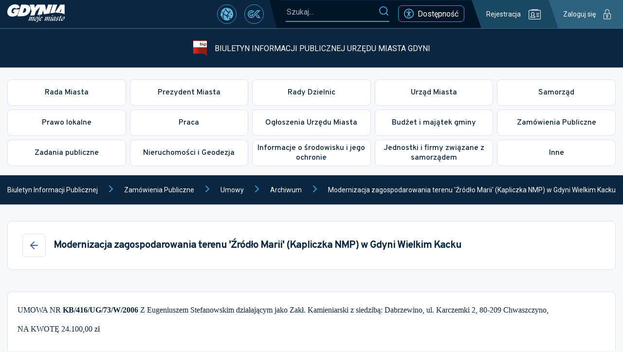

--- FILE ---
content_type: text/html
request_url: https://s3-eu-west-1.amazonaws.com/static.inteliwise.com/release/latest/module.html?id=9eea502502cb01108f611eb965b6d3449603d958a95c340229125a4d0d8e7dba-3148&embed=https://bip.um.gdynia.pl/archiwum,2091/modernizacja-zagospodarowania-terenu-zrodlo-marii-kapliczka-nmp-w-gdyni-wielkim-kacku,371988&referrer=
body_size: 622
content:
<!doctype html><html lang="en"><head><meta charset="UTF-8"/><meta name="viewport" content="width=device-width,initial-scale=1"/><meta http-equiv="X-UA-Compatible" content="ie=edge"/><script defer="defer" src="814.c907c92ca2a903d1d38b.js"></script><script defer="defer" src="165.ae5c401c584468609220.js"></script><script defer="defer" src="193.878d3ec0501064dfcbf1.js"></script><script defer="defer" src="74.66395e51d4ac5df914e7.js"></script><script defer="defer" src="210.10c9519e7b93e24f3f9e.js"></script><script defer="defer" src="module.a672e162c0a22eda1f2f.js"></script></head><body><div id="root"></div></body></html>

--- FILE ---
content_type: text/css
request_url: https://bip.um.gdynia.pl/static/css/750.16a87398.chunk.css
body_size: 3421
content:
.breadcrumbs{background:#0b2640;color:#fff;font-size:1.28em;padding:18px 0}.breadcrumbs a{color:#fff}.breadcrumbs__items{margin:0 -15px}.breadcrumbs__items a,.breadcrumbs__items span{display:inline-block;margin:0 15px}.breadcrumbs__divider{display:inline-block;height:24px;line-height:24px;text-align:center;width:24px}@media (max-width:1450px){.breadcrumbs{font-size:1em}}body.contrast .breadcrumbs{background:#23242a;border-bottom:1px solid #ffd401;color:#ffd401}body.contrast .breadcrumbs a{color:#ffd401}.form-input{margin-bottom:20px;position:relative;width:100%}.form-input .error-message{margin-top:8px}.form-input.with-error .form-input__main{border-color:#ca3832}.form-input.with-svg input{outline:none}.form-input input,.form-input__label{font-size:1.28em}.form-input__label{display:inline-block;margin-bottom:8px}.form-input__main{align-items:center;border:1px solid #0b2640;border-radius:8px;display:flex;width:100%}.form-input__svg{cursor:pointer;margin-right:10px}.form-input input{background:#0000;border:0;flex:auto;height:48px;padding-left:15px;padding-right:15px}.form-input input::placeholder{font-style:italic}.form-input-suggestions{background:#fff;border:1px solid #386692;border-radius:8px;color:#0b2640;max-height:200px;overflow-y:auto;position:absolute;top:calc(100% + 4px);z-index:10}.form-input-suggestions div{cursor:pointer;padding:10px 15px}@media (max-width:1450px){.form-input input,.form-input__label{font-size:1em}}body.contrast .form-input__main{border-color:#ffd401}body.contrast .form-input input,body.contrast .form-input input::placeholder{color:#ffd401}body.contrast .form-input-suggestions{background:#23242a;border-color:#ffd401;color:#ffd401}.form-select{margin-bottom:20px;width:100%}.form-select .error-message{margin-top:8px}.form-select.with-error .form-select__main{border-color:#ca3832}.form-select select,.form-select__label{font-size:1.28em}.form-select__label{display:inline-block;margin-bottom:8px}.form-select__main{border:1px solid #0b2640;border-radius:8px;position:relative;width:100%}.form-select__main svg{margin-left:auto;margin-top:-12px;pointer-events:none;position:absolute;right:15px;top:50%}.form-select select{-webkit-appearance:none;appearance:none;background:#0000;border:0;color:#0b2640;cursor:pointer;flex:auto;height:48px;padding-left:15px;padding-right:40px}@media (max-width:1450px){.form-select select,.form-select__label{font-size:1em}}body.contrast .form-select__main{border-color:#ffd401}body.contrast .form-select select{background:#23242a;color:#ffd401}.table-wrap{margin-bottom:30px}.table{border-radius:8px 8px 0 0;font-size:1.28em;overflow:hidden;width:100%}.table .file{font-size:1em}.table-wrap.secondary .table{border:1px solid #dde3ee;border-bottom:0;border-radius:8px;overflow:hidden}.table-wrap.secondary .table .table__td{border-color:#dde3ee}.table-wrap.secondary .table .table__th{background:#dde3ee;border-color:#a6aebf;color:#0b2640}.table-top{align-items:center;display:flex;flex-wrap:wrap;gap:10px;justify-content:space-between;margin-bottom:16px}.table-top .form-input{margin-bottom:0;max-width:350px}.table-per-page{align-items:center;display:flex;font-size:1.28em}.table-per-page .form-select{margin:0 8px}.table-per-page .form-select select{font-size:1em}.table-bottom{gap:10px 16px;justify-content:space-between;margin-top:16px}.table__tr{display:flex;width:100%}.table__tr.chosen .table__td{background:#ecf3f6;border-color:#f7f8fc}.table__tr.chosen .info-button svg *{stroke:#0b2640}.table__td.chosen{background:#ecf3f6;border-color:#f7f8fc}.table__extra_tr_data{background:#ecf3f6;padding:20px}.table__extra_tr_data .info-lines{font-size:1em}.table__td,.table__th{flex:1 1;min-height:80px;padding:10px 25px}.table__th{background:#0b2640;border-right:1px solid #223b52;color:#fff;font-weight:700}.table__th:last-child{border:0}.table__th_chevron{display:flex;flex-direction:column;margin-left:8px}.table__td{background:#fff;border-bottom:1px solid #ecf3f6;border-right:1px solid #ecf3f6}.table__td [data-head]{display:none}.table__td:last-child{border-right:0}.table__empty,.table__td.df-centered{text-align:center}.table__empty{font-weight:700;margin:20px 0}.table-bottom{font-size:1.28em}.table-pagination,.table-pagination button{align-items:center;display:flex}.table-pagination button{background:#0000;border:1px solid #3e9ec8;border-radius:4px;cursor:pointer;height:32px;justify-content:center;margin:0 16px;width:32px}@media (max-width:1450px){.table,.table-bottom,.table-per-page{font-size:1em}.table__td,.table__th{min-height:68px}}@media (max-width:980px){.table .table__head{display:none}.table .table__td [data-head],.table .table__tr{display:block}.table .table__tr{border-bottom:1px solid #ecf3f6}.table .table__td{align-items:flex-start;border:0;flex-direction:column;min-height:auto;padding-left:14px;padding-right:14px;text-align:left}.table .table__td [data-head]{margin-bottom:4px}}@media (max-width:768px){.table .table__extra_tr_data .info-lines .info-lines__item{display:block}.table .table__extra_tr_data .info-lines .info-lines__item span{display:block;margin:6px 0 0}}@media (max-width:540px){.table-bottom{flex-wrap:wrap;justify-content:center}}body.contrast .table{border:1px solid #ffd401!important}body.contrast .table .table__th{background:#534601!important;border-color:#ffd401!important;color:#ffd401!important}body.contrast .table .table__td{background:#23242a!important;border-color:#ffd401!important}body.contrast .table .table__extra_tr_data,body.contrast .table .table__td.chosen,body.contrast .table .table__tr.chosen .table__td{background-color:#534601!important;border-color:#ffd401!important}body.contrast .table .table__tr.chosen .info-button svg *{stroke:#ffd401!important}body.contrast .table-pagination button{border-color:#ffd401!important}@media (max-width:980px){body.contrast .table .table__tr{border-color:#ffd401}}.heading-1{font-size:3.851em}.heading-1,.heading-2{font-family:Overpass,sans-serif;font-weight:700}.heading-2{font-size:3.071em}.heading-3{font-size:2.5em}.heading-3,.heading-4{font-family:Overpass,sans-serif;font-weight:700}.heading-4{font-size:2em;letter-spacing:-1px}.heading-5{font-size:1.571em}.heading,.heading-5{font-family:Overpass,sans-serif;font-weight:700}.heading{font-size:1.714em}@media (max-width:1450px){.heading-2{font-size:2.5em}.heading-3{font-size:2em}.heading-4{font-size:1.5em}.heading-5{font-size:1.28em}.heading{font-size:1.14em}}.page{padding:34px 0}.page .attachments{margin-bottom:50px}.page-title{align-items:center;background:#fff;border:1px solid #dfe0eb;border-radius:8px;display:flex;margin-bottom:45px;padding:25px 30px}.page-title button{margin-right:16px}.page-content{margin-bottom:50px}@media (max-width:768px){.page-title{padding:10px}}body.contrast .page-title{background:#23242a;border-color:#ffd401}*{box-sizing:border-box}#um-bip,body,html{height:100%}body{background:#f7f8fc;color:#0b2640;font-size:14px;margin:0}body,input,select{font-family:Roboto,sans-serif}a{color:#0b2640;text-decoration:none}#um-bip{display:flex;flex-direction:column}main{flex:auto}img,svg{height:auto;max-width:100%}.has-scrollbar{scrollbar-color:#0b2640 #efefef;scrollbar-width:thin}.has-scrollbar::-webkit-scrollbar{height:5px;width:5px}.has-scrollbar::-webkit-scrollbar-track{background:#efefef}.has-scrollbar::-webkit-scrollbar-thumb{background-color:#0b2640;outline:none}p{margin-bottom:15px;margin-top:0}.d-none{display:none}.df-ac,.flex{display:flex}.df-ac{align-items:center}.df-column{display:flex;flex-direction:column}.df-centered{align-items:center;display:flex;justify-content:center}.row{display:flex;flex-wrap:wrap}.container{margin:0 auto;max-width:1360px;padding:0 15px}.error-message{color:#ca3832;font-size:1em;font-weight:500}.modal{background-color:#000000b3;display:block;display:flex;height:100%;left:0;overflow:hidden;position:fixed;top:0;width:100%;z-index:1500}.modal .loader{margin:auto}iframe{max-width:100%}body.contrast{background:#23242a;color:#ffd401}body.contrast a{color:#ffd401}body.contrast .thumbnail{filter:grayscale(1)}body.contrast .has-scrollbar{scrollbar-color:#ffd401 #000;scrollbar-width:thin}body.contrast .has-scrollbar::-webkit-scrollbar{height:5px;width:5px}body.contrast .has-scrollbar::-webkit-scrollbar-track{background:#000}body.contrast .has-scrollbar::-webkit-scrollbar-thumb{background-color:#ffd401;outline:none}body.contrast svg.fill *{fill:#ffd401}body.contrast svg.stroke *{stroke:#ffd401}body.contrast svg.stroke-and-fill *{fill:#ffd401;stroke:#ffd401}body.contrast svg.fill-stroke .fill{fill:#ffd401}body.contrast svg.fill-stroke .stroke{stroke:#ffd401}body.contrast svg.with-lines :not(.lines){fill:#ffd401}.actions{gap:8px}.actions,.actions button{align-items:center;display:flex}.actions button{background:#223b52;border:1px solid #ffffff1a;border-radius:4px;cursor:pointer;height:40px;justify-content:center;min-width:40px;transition:background .3s;width:40px}.actions button:hover{background:#fff3}body.contrast .actions button{background:#534601;border-color:#ffd401}.box{margin-bottom:30px}.box.gray-head .box__head{background:#dfe0eb;color:#0b2640}.box.white-head .box__head{background:#fff;border:1px solid #dfe0eb;color:#0b2640}.box.video .box__content{padding:0}.box__head{align-items:center;background:#0b2640;border-radius:8px 8px 0 0;color:#fff;display:flex;min-height:52px;padding:15px 32px}.box__head>svg{margin-right:15px}.box__head .actions{margin-left:auto}.box__heading{font-size:1.28em;font-weight:500}.box__content{background:#fff;border:1px solid #dfe0eb;border-radius:0 0 8px 8px;border-top:0;padding:30px 42px}@media (max-width:1450px){.box__content{padding:20px 30px}}@media (max-width:768px){.box__head{padding:10px}.box__heading{font-size:1.07em}.box__content{padding:16px 10px}}body.contrast .box__head{background:#534601;border:1px solid #ffd401;color:#ffd401}body.contrast .box__content{background:#23242a;border-color:#ffd401}body.contrast .box.gray-head .box__head,body.contrast .box.white-head .box__head{background:#534601;border-color:#ffd401;color:#ffd401}.info-lines{font-size:1.28em}.info-lines__item{display:flex;margin-bottom:16px}.info-lines__item strong{align-items:center;display:flex;font-weight:400;min-width:265px}.info-lines__item strong svg{margin-right:12px;min-width:8px}.info-lines__item span{flex:auto;font-weight:300;margin-left:12px}@media (max-width:1450px){.info-lines{font-size:1em}}.box.change-log .table-wrap{margin-top:60px}@media (max-width:650px){.box.change-log .box__content .info-lines__item{display:block}.box.change-log .box__content .info-lines__item span{display:block;margin-left:0;margin-top:4px}}@media (max-width:500px){.box.change-log .box__head .actions{gap:6px;margin:0 0 0 auto}.box.change-log .box__head .actions button{height:33px;min-width:33px;width:33px}.box.change-log .box__head .actions button svg{width:100%}}.doc-viewer-wrap{margin:35px 0}.doc-viewer-wrap>div:first-child{font-weight:700;margin-bottom:30px;text-align:center;text-transform:uppercase}#react-doc-viewer #pdf-download{display:none!important}#react-doc-viewer{margin-top:25px}#react-doc-viewer #proxy-renderer{min-height:1000px}#react-doc-viewer #header-bar{background:#0b2640}#react-doc-viewer #header-bar *{color:#fff}#react-doc-viewer #doc-nav button{background:none;border:2px solid #fff}#react-doc-viewer #doc-nav button,#react-doc-viewer #doc-nav>a,#react-doc-viewer #pdf-controls button,#react-doc-viewer #pdf-controls>a{height:60px;width:60px}@media (max-width:1660px){#react-doc-viewer #doc-nav button,#react-doc-viewer #doc-nav>a,#react-doc-viewer #pdf-controls button,#react-doc-viewer #pdf-controls>a{height:45px;width:45px}}@media (max-width:1110px){#react-doc-viewer #doc-nav button,#react-doc-viewer #doc-nav>a,#react-doc-viewer #pdf-controls button,#react-doc-viewer #pdf-controls>a{height:35px;width:35px}}body.contrast #react-doc-viewer #header-bar{background:#000}.attachment-line{align-items:center;border-bottom:1px solid #dfe0eb;display:flex;flex-wrap:wrap;gap:8px;padding:15px 32px}.attachment-line-right{align-items:center;display:flex;gap:8px;margin-left:auto}.attachment-line-right a,.attachment-line-right button{align-items:center;background:#fff;border:1px solid #dfe0eb;border-radius:8px;cursor:pointer;display:flex;font-size:1.14em;font-weight:500;gap:8px;height:42px;padding:0 18px}.attachment-line-right a svg.stroke *,.attachment-line-right button svg.stroke *{stroke:#3e9ec8}.attachment-line-right button[data-open=true]{background:#0b2640;border-color:#0b2640;color:#fff}@media (max-width:990px){.attachment-line{padding-left:15px;padding-right:15px}.attachment-line-right{margin:10px 0 0;width:100%}.attachment-line-right a,.attachment-line-right button{font-size:1em;padding:0 10px}}@media (max-width:768px){.attachment-line-right button{display:none}}body.contrast .attachment-line{border-color:#ffd401}body.contrast .attachment-line-right a,body.contrast .attachment-line-right button{background:#0000;border-color:#ffd401;color:#ffd401}body.contrast .attachment-line-right a svg.stroke *,body.contrast .attachment-line-right button svg.stroke *{stroke:#ffd401}.box.attachments .box__content{background:#fafafa;padding:0}.box.attachments .box__content .attachment-line:last-child{border:0}.box.attachments #react-doc-viewer{margin-top:0}body.contrast .box.attachments .box__content{background:#23242a}.copy-button{background:#2e3f59;border:0;border-radius:4px;cursor:pointer;display:flex;flex:0 0 30px;height:30px;padding:0;width:30px}.copy-button svg{margin:auto}.contact-item{gap:10px;letter-spacing:-.5px;margin-bottom:10px}.contact-item>svg{min-width:23px}a.contact-item{text-decoration:underline}a.contact-item:hover{color:#3e9ec8}body.contrast a.contact-item:hover{color:#ffd401}.footer .container{max-width:1360px}.footer a{color:#fff;text-decoration:underline}.footer a:hover{color:#3e9ec8}.footer .heading-4{margin-bottom:35px}.footer-main{background:#0b2640;color:#fff;padding:30px 0 50px}.footer-top{background-position:50% 0;background-repeat:no-repeat;background-size:cover;height:17.23vw}.footer__column{flex:0 0 25%}.footer__column:last-child{padding-left:60px}.footer__column_content{font-size:1.14em;max-width:282px}.footer__copyright{background:#001528;color:#fff;height:auto;padding:10px 0 7px}.footer__copyright .container{align-items:center;display:flex;justify-content:center;position:relative}.footer__copyright .container>span{left:15px;position:absolute;top:calc(50% - 9px)}.footer__copyright .container>div{align-items:center;display:flex;margin:0 10px}.footer__copyright .container>div svg:first-child{margin-right:8px}.footer__copyright .container>div span{margin-right:22px}@media (max-width:1450px){.footer-top{display:none}.footer-main{padding-bottom:30px;padding-top:30px}.footer__column_content{font-size:1em}}@media (max-width:1150px){.footer-main{padding-bottom:5px}.footer__copyright .container{flex-wrap:wrap}.footer__copyright .container>span{margin-top:12px;order:2;position:static;text-align:center;width:100%}.footer__column{flex:0 0 50%;margin-bottom:20px;padding-right:15px}.footer__column:last-child{padding-left:0}}@media (max-width:700px){.footer__column{flex:0 0 100%;margin-bottom:25px;padding-right:0}.footer .heading-4{margin-bottom:15px}}body.contrast .footer-top{display:none}body.contrast .footer-main{padding-top:30px}body.contrast .footer-main,body.contrast .footer__copyright{background:#23242a;border-top:1.5px solid #ffd401;color:#ffd401}body.contrast .footer-main a,body.contrast .footer__copyright a{color:#ffd401}.alert-bar{border-radius:6px;color:#fff;font-size:1.14em;margin-bottom:16px;min-height:80px;padding:20px 60px;position:relative}.alert-bar a{color:#fff;font-weight:500;text-decoration:underline}.alert-bar button{background:#0000;border:0;cursor:pointer;display:flex;margin:0;padding:0}.alert-bar button svg{margin:auto}.alert-bar>svg{left:20px;position:absolute;top:20px}.alert-bar.green{background:#19af66}.alert-bar.red{background:#f35746}.alert-bar.blue{background:#e9edfd;color:#1d4368}.alert-bar.blue .alert-bar-close svg *{stroke:#1d4368}.alert-bar.orange,.alert-bar.yellow{background:#f8bf00;color:#000}.alert-bar.orange a,.alert-bar.yellow a{color:#000}.alert-bar.orange .alert-bar-close svg *,.alert-bar.yellow .alert-bar-close svg *{stroke:#000}.alert-bar-close{position:absolute;right:11px;top:11px}.alert-bar-close svg *{stroke:#fff}

--- FILE ---
content_type: text/css
request_url: https://bip.um.gdynia.pl/static/css/926.9b579550.chunk.css
body_size: 286
content:
.page-content .table-wrapper{overflow-x:auto;overflow-y:hidden}.page-content .table-wrapper table{min-width:900px}.page-content table{border-collapse:collapse;border-spacing:0;height:auto!important;margin:16px 0;width:100%!important}.page-content table td,.page-content table th{border:1px solid #dfe0eb;height:auto!important;padding:10px!important;width:auto!important}.post-page-497510.type-post iframe{width:100%}.post-page.type-post .page-content{font-size:1.28em;line-height:1.5}.post-page.type-post .page-content>div{background:#fff;border:1px solid #dfe0eb;border-radius:8px;padding:25px 20px}.post-page.type-post .page-content a{font-weight:700;text-decoration:underline}@media (max-width:1450px){.post-page.type-post .page-content{font-size:1em}}body.contrast .post-page.type-post .page-content>div{background:#23242a;border-color:#ffd401}body.contrast .post-page.type-post .page-content>table td,body.contrast .post-page.type-post .page-content>table th{border-color:#ffd401}

--- FILE ---
content_type: image/svg+xml
request_url: https://bip.um.gdynia.pl/static/media/footer.49987cc03420c30c46ac896badd86be1.svg
body_size: 723633
content:
<svg xmlns="http://www.w3.org/2000/svg" width="1922" height="331" fill="none"><g clip-path="url(#a)"><mask id="b" width="1922" height="466" x="0" y="0" maskUnits="userSpaceOnUse" style="mask-type:luminance"><path fill="#fff" d="M0 0h1922v466H0V0Z"/></mask><g mask="url(#b)"><path fill="#DDE1EF" d="M47.447 116.215H21c-11.598 0-21 9.402-21 21v64.778c0 11.598 9.402 21 21 21h26.447c11.598 0 21-9.402 21-21v-64.778c0-11.598-9.402-21-21-21ZM158.798 206.562h-.001c-8.316 0-15.058 6.742-15.058 15.058v76.663c0 8.316 6.742 15.058 15.058 15.058h.001c8.316 0 15.058-6.742 15.058-15.058V221.62c0-8.316-6.742-15.058-15.058-15.058Z"/><path fill="#DDE1EF" d="M124.108 154.543H83.971c-11.598 0-21 9.402-21 21v64.778c0 11.598 9.402 21 21 21h40.137c11.598 0 21-9.402 21-21v-64.778c0-11.598-9.402-21-21-21ZM322.606 162.758h-8.651c-11.598 0-21 9.402-21 21v64.778c0 11.598 9.402 21 21 21h8.651c11.598 0 21-9.402 21-21v-64.778c0-11.598-9.402-21-21-21Z"/><path fill="#DDE1EF" d="M285.644 195.613h-8.651c-11.598 0-21 9.402-21 21v64.778c0 11.598 9.402 21 21 21h8.651c11.598 0 21-9.402 21-21v-64.778c0-11.598-9.402-21-21-21ZM234.993 162.758h-14.127c-11.598 0-21 9.402-21 21v64.778c0 11.598 9.402 21 21 21h14.127c11.598 0 21-9.402 21-21v-64.778c0-11.598-9.402-21-21-21Z"/><path fill="#DDE1EF" d="M198.031 235.312h-14.127c-11.598 0-21 9.403-21 21.001v64.777c0 11.598 9.402 21 21 21h14.127c11.598 0 21-9.402 21-21v-64.777c0-11.598-9.402-21.001-21-21.001ZM348.615 181.922h-8.651c-11.598 0-21 9.402-21 21V267.7c0 11.598 9.402 21 21 21h8.651c11.598 0 21-9.402 21-21v-64.778c0-11.598-9.402-21-21-21Z"/><path fill="#DDE1EF" d="M384.208 108h-8.651c-11.598 0-21 9.402-21 21v119.536c0 11.598 9.402 21 21 21h8.651c11.598 0 21-9.402 21-21V129c0-11.598-9.402-21-21-21Z"/><path fill="#DDE1EF" d="M421.17 207.934h-8.651c-11.598 0-21 9.402-21 21V348.47c0 11.598 9.402 21 21 21h8.651c11.598 0 21-9.402 21-21V228.934c0-11.598-9.402-21-21-21ZM501.937 188.77h-8.651c-11.598 0-21 9.402-21 21v119.536c0 11.597 9.402 21 21 21h8.651c11.598 0 21-9.403 21-21V209.77c0-11.598-9.402-21-21-21Z"/><path fill="#DDE1EF" d="M589.549 196.98h-51.088c-11.598 0-21 9.402-21 21v119.536c0 11.598 9.402 21 21 21h51.088c11.598 0 21-9.402 21-21V217.98c0-11.598-9.402-21-21-21Z"/><path fill="#DDE1EF" d="M653.89 121.688h-51.088c-11.598 0-21 9.402-21 20.999v119.537c0 11.597 9.402 21 21 21h51.088c11.598 0 21-9.403 21-21V142.687c0-11.597-9.402-20.999-21-20.999Z"/><path fill="#DDE1EF" d="M730.551 169.602h-51.088c-11.598 0-21 9.402-21 21v119.536c0 11.598 9.402 21 21 21h51.088c11.598 0 21-9.402 21-21V190.602c0-11.598-9.402-21-21-21Z"/><path fill="#DDE1EF" d="M794.891 188.77h-51.088c-11.598 0-21 9.402-21 21v119.536c0 11.597 9.402 21 21 21h51.088c11.598 0 21-9.403 21-21V209.77c0-11.598-9.402-21-21-21Z"/><path fill="#DDE1EF" d="M853.756 139.484h-51.088c-11.598 0-21 9.402-21 21V292.34c0 11.598 9.402 21 21 21h51.088c11.598 0 21-9.402 21-21V160.484c0-11.598-9.402-21-21-21Z"/><path fill="#DDE1EF" d="M918.096 169.602h-51.088c-11.598 0-21 9.402-21 21v119.536c0 11.598 9.402 21 21 21h51.088c11.598 0 21-9.402 21-21V190.602c0-11.598-9.402-21-21-21Z"/><path fill="#DDE1EF" d="M959.164 127.164h-20.971c-11.598 0-21 9.402-21 21V267.7c0 11.598 9.402 21 21 21h20.971c11.598 0 21-9.402 21-21V148.164c0-11.598-9.402-21-21-21Z"/><path fill="#DDE1EF" d="M997.495 216.148h-20.971c-11.598 0-21 9.402-21 21v119.536c0 11.598 9.402 21 21 21h20.971c11.595 0 20.995-9.402 20.995-21V237.148c0-11.598-9.4-21-20.995-21Z"/><path fill="#DDE1EF" d="M1044.04 255.848h-20.97c-11.6 0-21 9.402-21 21v119.536c0 11.598 9.4 21 21 21h20.97c11.6 0 21-9.402 21-21V276.848c0-11.598-9.4-21-21-21Z"/><path fill="#DDE1EF" d="M1083.74 169.602h-20.97c-11.6 0-21 9.402-21 21v119.536c0 11.598 9.4 21 21 21h20.97c11.6 0 21-9.402 21-21V190.602c0-11.598-9.4-21-21-21Z"/><path fill="#DDE1EF" d="M1198.73 116.215h-101.74c-11.6 0-21 9.402-21 21v119.536c0 11.598 9.4 21 21 21h101.74c11.6 0 21-9.402 21-21V137.215c0-11.598-9.4-21-21-21Z"/><path fill="#DDE1EF" d="M1243 240.102c0-10.207-8.27-18.481-18.48-18.481s-18.48 8.274-18.48 18.481v124.574c0 10.207 8.27 18.481 18.48 18.481s18.48-8.274 18.48-18.481V240.102Z"/><path fill="#DDE1EF" d="M1257.59 162.758h-3.17c-11.6 0-21 9.402-21 21v119.536c0 11.598 9.4 21 21 21h3.17c11.6 0 21-9.402 21-21V183.758c0-11.598-9.4-21-21-21Z"/><path fill="#DDE1EF" d="M1294.55 227.098h-3.17c-11.6 0-21 9.402-21 21v119.536c0 11.598 9.4 21 21 21h3.17c11.6 0 21-9.402 21-21V248.098c0-11.598-9.4-21-21-21Z"/><path fill="#DDE1EF" d="M1321.94 202.457h-3.18c-11.6 0-21 9.402-21 21v119.536c0 11.598 9.4 21 21 21h3.18c11.59 0 21-9.402 21-21V223.457c0-11.598-9.41-21-21-21Z"/><path fill="#DDE1EF" d="M1347.94 139.484h-3.17c-11.6 0-21 9.402-21 21V280.02c0 11.598 9.4 21 21 21h3.17c11.6 0 21-9.402 21-21V160.484c0-11.598-9.4-21-21-21Z"/><path fill="#DDE1EF" d="M1389.01 216.148h-3.17c-11.6 0-21 9.402-21 21v119.536c0 11.598 9.4 21 21 21h3.17c11.6 0 21-9.402 21-21V237.148c0-11.598-9.4-21-21-21Z"/><path fill="#DDE1EF" d="M1428.71 235.312h-3.17c-11.6 0-21 9.403-21 21.001v119.535c0 11.598 9.4 21 21 21h3.17c11.6 0 21-9.402 21-21V256.313c0-11.598-9.4-21.001-21-21.001Z"/><path fill="#DDE1EF" d="M1467.05 202.457h-3.18c-11.6 0-21 9.402-21 21v119.536c0 11.598 9.4 21 21 21h3.18c11.59 0 21-9.402 21-21V223.457c0-11.598-9.41-21-21-21Z"/><path fill="#DDE1EF" d="M1501.26 227.098h-3.17c-11.6 0-21 9.402-21 21v119.536c0 11.598 9.4 21 21 21h3.17c11.6 0 21-9.402 21-21V248.098c0-11.598-9.4-21-21-21Z"/><path fill="#DDE1EF" d="M1566.97 202.457h-29.18c-11.6 0-21 9.402-21 21v119.536c0 11.598 9.4 21 21 21h29.18c11.6 0 21-9.402 21-21V223.457c0-11.598-9.4-21-21-21Z"/><path fill="#DDE1EF" d="M1627.21 250.371h-29.18c-11.6 0-21 9.402-21 21v119.536c0 11.598 9.4 21 21 21h29.18c11.6 0 21-9.402 21-21V271.371c0-11.598-9.4-21-21-21Z"/><path fill="#DDE1EF" d="M1710.71 216.148h-85.31c-11.6 0-21 9.402-21 21v119.536c0 11.598 9.4 21 21 21h85.31c11.6 0 21-9.402 21-21V237.148c0-11.598-9.4-21-21-21Z"/><path fill="#DDE1EF" d="M1744.94 227.098h-7.28c-11.6 0-21 9.402-21 21v119.536c0 11.598 9.4 21 21 21h7.28c11.6 0 21-9.402 21-21V248.098c0-11.598-9.4-21-21-21Z"/><path fill="#DDE1EF" d="M1770.95 169.602h-7.28c-11.6 0-21 9.402-21 21v119.536c0 11.598 9.4 21 21 21h7.28c11.6 0 21-9.402 21-21V190.602c0-11.598-9.4-21-21-21Z"/><path fill="#DDE1EF" d="M1806.54 232.574h-7.28c-11.6 0-21 9.402-21 21V373.11c0 11.598 9.4 21 21 21h7.28c11.6 0 21-9.402 21-21V253.574c0-11.598-9.4-21-21-21Z"/><path fill="#DDE1EF" d="M1852.18 209.987c0-9.451-7.66-17.112-17.11-17.112s-17.11 7.661-17.11 17.112v127.312c0 9.451 7.66 17.112 17.11 17.112s17.11-7.661 17.11-17.112V209.987Z"/><path fill="#DDE1EF" d="M1900.19 220.254H1871c-11.6 0-21 9.402-21 21V360.79c0 11.598 9.4 21 21 21h29.19c11.59 0 21-9.402 21-21V241.254c0-11.598-9.41-21-21-21ZM458.131 216.148h-8.651c-11.598 0-21 9.402-21 21v119.536c0 11.598 9.402 21 21 21h8.651c11.598 0 21-9.402 21-21V237.148c0-11.598-9.402-21-21-21Z"/><path fill="#0B2640" d="M1823.91 112.128c.7-1.076.76-.918 2.2-1.264-.1 1.233-.5 1.97-1.26 2.527v-1.264l-.94.001Zm2.52 7.26c0-1.843-.65-2.798.1-4.326.57-1.173 1.16-1.926 1.16-3.566h.32c0 1.67.13 1.482-.4 2.753-.5 1.18-1.17 6.876-1.17 7.975-2.26-.6 0-1.444 0-2.836h-.01Zm13.25 2.52c-.48-1.016-.85-2.724-1.22-3.822-.22-.707-.36-1.287-.7-1.835-.83-1.37-.43.075-.93-1.28 1.3 0 3.52.218 4.98.406 2.03.27 2.53-.256 4.18.542-1.26 2.385-2.3 1.226-2.53 3.784-2.73.06-2.5 1.28-3.8 2.204l.02.001Zm-17.66-5.356c1.86-.158.6-.33 1.9-1.264-.12 1.317-1.3 3.52-1.9 1.264Zm12 .316c-.68.993-.84 1.565-1.26 0h1.26Zm0 3.468c.02-1.128.1-1.166.47-2.046.45-1.053-.2-.76 1.1-1.106l-1.16 2.618c-.53.857.03.015-.42.534h.01Zm-46.07 33.133c-.2 2.513-3.1 2.776-3.16 5.68 1.35-.03 1-.038 1.7-.82l2.9-4.055c.45-.722.43-.963.84-1.685 1.4-2.528 2.6-2.19 2.77-4.168h-.63c.04-1.505 1.53-3.514 2.54-4.41l1.6-1.866c.76-.783.82-.632 1.5-1.67 2.56-3.852 3.18-4.333 5.96-7.614l8.8-11.714c.73-1.046 2.07-3.092 2.34-4.28h1.26c0 2.603-.45 1.7-1.62 3.1l-27.1 38.55c-.6.842-1.32 1.715-1.58 2.844-1.6-.437-2.2-2.77-2.2-2.844 0-.797 3.6-4.672 4.1-5.048h-.02Zm41-33.133c0-1.918.32-2.302.32-4.1.74.542 1.9 2.542 1.9 3.784 0 .497-2.44 2.114-.77 2.98 1.07.55.74-.083.8-.105.82-.37.5-1.27 1.06-.203l.8 3.957-.84-.45c-.36-.105-.05-.135-.66-.075-.74.075-.2.226-1.34.526-.2-.857-.2-1.91-.42-2.738-.4-1.573-.85-.015-.85-3.574v-.002Zm11.36 2.52c2.85-1.362 1-.542 2.53-1.572-.46 1.708-1.47 1.64-1.9 3.468l-.64-1.896h.01Zm-53.64 39.452c1.93-1.023 2.97-3.228 4.17-4.996l15.03-21.246c2.8-3.717.84-1.452 4.25-4.913.76-.8 6.2-10.03 6.53-11.45h.63c.1 1.27.78 2.746 1.4 3.648 2.33 3.363-.4 2.837-1.2 2.453-1.84-.873.36.624.42-2-2.2.053-1.13.617-1.56 1.46-.55 1.083.04-.135-.98.715-1.46 1.22-.15 1.166.01 3.197-1.55.03-1.53.015-1.58 1.573 1.48.39.62.226 1.27 1.58l-4.1 5.68c-.45.617-.8 1.28-1.26 1.896-.57.782-.92 1.053-1.52 1.95-.75 1.12-3.55 4.537-3.85 5.62-.77-.51-1.6-1.986-3.46-.948.16 2.046 1.56 1.445 1.56 2.844 0 .858-.93 1.324-1.43 2.032l-6.64 9.148c-.96 1.43-1.82 2.062-2.66 3.648-1.53-.414-.8-.948-3.14-.948.04 2.25.75 1.016 1.26 3.152-1.14-.406-.47-.3-1.84-1.956-.8-.984-.75-1.05-1.32-2.135l.01-.004Zm51.72-33.095c.7.624.74.248 1.17 1.347.26.662.24 1.22.56 1.956.87 2.06 2.1 3.22 2.1 7.704h-.95c-.4-1.723-1.85-4.49-2.96-8.712-.7-2.648-3.02-3.897-3.02-9.916 0-1.023.27-.233.63-1.572h.6c.06 2.024.95 2.37.95 3.784 0 1.768-.95.91-.95 2.212 0 .677 1.42 2.783 1.87 3.197Zm-13.84-3.83c1.53 0 .4-.233 1.88-.632-.65 1.22-.06.948-1.88.948v-.316Zm23.02-7.568c.4.82.12.392.36 1.227l3.55 13.79c.54 1.595 1.14 3.25 1.14 5.176-1.4.33-1 .625-2.2.948.2-1.008.32-.497 0-1.264-.74.173-.93.293-1.9.316-.06-2.994-3.17-3.626-4.1-7.576 1.34 0 2.83.06 2.83-1.257 0-1.264-1.47-1.038-2.62-1.49l-1.76-1.068c-.03-.008-.6-.25-.66-.286l5.36-8.518v.002Zm-24.3 7.884c.35.688.57 1.44.63 2.212l-2.84 2.204c.12-1.512.6-1.24.74-2.377.18-1.505-.36.985-.1-2.04h1.58l-.01.001Zm4.1 1.896c-.15-.82.32-.203.43.06.27.632-.35.3-.43-.06Zm-34.3 43.77c-.68-.918-2.1-2.122-1.87-3.25l9.16-12.31c.83-1.136 1.48-1.948 2.3-3.062.5-.655.8-.986 1.26-1.58.5-.655.54-.94 1-1.527l2.35-3.024c.5-.685.68-.94 1.3-1.527l5.6-7.65c.7-1.144 1.4-2.144 2.05-3.317 3.25-5.99-1.58-5.327 3.57-6.523-.17 2.054-1.5 2.663-1.9 4.416.84.4.35.286 1.58.316-.18 2.152-1.13 2.792-1.26 4.417h-.64c-.42-1.587-2.16-1.783-1.9 1.58.96-.226.77-.376 1.58 0-.33.677-.45 1.21-.85 1.994-.43.888-.63.97-.73 2.106-1.3-.956.07-.82-1.58-1.264-1.1.745-1.85 1.7-1.88 3.152 1.5 0 1.3-.2 2.5-.308-.4 1.715-1.4 2.34-1.56 4.416-.3-.33-.08-.045-.4-.55-1.1-1.647-1.04-2.415-3.4-2.61 0 2.242.3 1.783 1.27 3.16l-2.32 4.318c-1.34 3.416-1.85 5.477-3.9 8.712-.54.843-.17.045-.4 1.16-.58 2.678-.85 1.8-1.25 3.483-.42-.098-1.06-.24-1.38-.504-.42-.338-.42-1.28-.2-1.866.01-.045.06-.12.07-.166.02-.045.5-.557.68-.797l5.03-9.833c1.13-2.866 1.5-2.28 1.17-3.875-1.26.293-1.38.64-1.85 1.625l-4.42 8.833c-.65.888-.56.33-.95 1.565-1.12 3.52-2.05.166-.98 4.702-1.5.4-2.84 3.784-2.84 3.784 0 1.114 1.77 2.348 2.84-2.212h1.9c-.47 1.716-2.17 4.484-2.35 4.92-.38.978-.63 1.58-.94 2.543-.34 1.114-.4 1.715-.82 2.64l-4.65-6.087h.01Zm49.77-39.67-.63-.316c0-1.603-.2-1.618-.32-2.836 1.16.3.67.33 1.58.948-.6.918-.63.617-.63 2.204Zm0 0 1.3 1.21c.05.053.1.111.15.173.1.143.72 1.843 2.3 4.318 1.4 2.152 1.33 2.468 2.86 2.505-.12 1.437-.6 1.595-1.9 1.89.82 3.498 1.05 2.144 2.34 4.296 1.54 2.573 1.4.112 1.45 2.648 1.8-.045 2.93-.707 3.1-2.287.3-2.355-1.26-1.85-2.16-3.077 1.9-.504.97-2.077-.64-2.212.3-1.083.64-1.467 1.9-1.572l2.2 9.464-.63.15c-.5.233 0-.384-.63.48l.95.94c.01.008 1.12.294 1.26.324 0 2.543.53 2.325.93 4.093-1.32-.888-2.4-3.3-3.1-4.123-.77-.858.06-.572-1.6-.602 0 1.73-.17 1.43.57 2.573.45.677.08-.075.4.557l.18.437c.57 1.595-.24.813 1.53 2.882.8.9.86.685 1.42 1.437-1.78.474-.1.346-1.7 1.16-1.5.768-1.47.15-1.47 2.317h-.32c0-1.136.02-1.836-.3-2.565-.46-1.167-.4-.88-1.56-1.264-2.23-.73-1.64-1.31-1.65-3.115-.02-1.25-.34-1.12-.68-2.13-1.3-3.626-.24-5.507-.24-6.71-2.2-1.053-1.57.94-2.43-1.986-.57-1.97-1.03-1.15-1.03-3.37.94 1.1 3.26 2.505.94-1.896-1.36.105-.57-.045-1.58.632 0-4.092-2-5.055-2.2-7.576l.04-.001Zm-42.6 59.007c.05-1.91.94-2.227 1.54-3.822.53-1.4.86-2.498 1.43-3.935l3.1-7.297c.6-1.663.26-1.693 1.4-3.988l15.2-37.805c.87-1.828 1.26-2.528 2.24-2.79 1.06.76.36.338.95 1.58l-1.04 1.166-.7 1.188-13.5 32.577c-1.06 2.453.15 1.038-1.6 4.063-.35.602-.32.828-.48 1.407-.48 1.633-.57 1.166-1.9 1.88.03 1.482.45 1.196.18 2.385-.06.3-.65 1.475-.77 1.76-.8 1.94-4.33 10.126-4.45 11.63l-1.6.001Zm9.45-.015c-.96 1.82-1.64 3.024-2.2 5.387l-.7-2.092c-.1-.707 2.57-5.74 3-7.606.14-.625.3-1.226.6-1.94.45-1.196 1-2.64 1.52-3.83l11.67-31.876c.67-1.294 1.03-2.333 1.63-3.74.36-.843.56-1.008.95-1.896.28-.602.4-.993.7-1.813.1-.286.4-.963.47-1.12.26-.625.06-.105.35-.933l.3-.94c.65-2.13-1.1-2.882-1.25-4.702.92.617 1.93 1.745 2.85 2.527 3.17 2.724 1.4 3.807 1 4.77l-20.2 47.97c-.22.737-.36 1.22-.68 1.836l-.01-.002Zm-14.18-53.943c.64 0 .58.647.63 1.264h-1.58c0-.896.04-1.264.95-1.264Zm-3.16 3.16c0-.647-.05-.135.34-.098.95.083-.04-.625.15.098.2.708-.5.362-.5 0h.01Zm50.5 1.573c.74.55.85 1 .95 2.205-1.13-.753-.95-.475-.95-2.205Zm-51.13 7.132c.44-.022-.46 1-.3.128.12-.647-.28-.1.3-.128Zm18.63 4.86c.03-1.76.45-1.317.72-3.017.17-1.083-.13-1.023 1.5-1.4-.34 1.482-1.17 3.65-2.2 4.416l-.02.001Zm-22.4 0c.27-1.04-.06-.21.52-1.046l2.3-2.422c-.2.888.05.308-.46 1.098-.05.083-.2.286-.27.36l-.35.602c-.3.407-1.35 1.145-1.74 1.408Zm18.92 8.208c.13-1.505.28-.692.83-2.016.32-.723.32-1.204.57-1.956.7-2.167.83-2.648 2.08-2.98l-1.58 3.476c-.45.993-1 2.325-1.26 3.476h-.64Zm-132.2-7.26c.07.85.15.857.3 1.572-1.27-.33-.9-.083-.94-1.572h.64Zm-5.06 2.205c.05-2 .23-.647.64-2.205h.63c0 1.633.1 1.843-1.27 2.205Zm4.14 3.822c-.66 1.82.23 1.79-1.3 2.806.04-1.753-.02-.685.48-1.73 2-4.25-.26-3.73 1.73-4.266 0 2.09-.4 1.775-.92 3.2l.01-.01Zm-4.14-1.61s1.25.67 0 1.58v-1.58Zm113.3 4.108c0-.677-.1-.42-.3-1.264 1.55.354 1.26.37 1.9 1.572-.75 1.136-2.15 2.084-2.53 3.468-.7-.18-.33-.03-.8-.45-2.22-1.94-1.2-2.4-.8-3.017 2.4.263-.48.37 1.9.632.2-.293.63-.761.63-.941Zm-113.3.625c-.5-.36-.63-.053-.63-.94 0-.045.32-.632.32-.632s1.28.42.3 1.572h.01Zm22.4-1.573c.42.828.3-.263.3.948 0 .617-.93.843-1.58.31.1-.128.3-.534.5-.767.47-.52.08-.242.77-.5l.01.009Zm112.34 5.99c.06-.685 1.53-4.552 2.2-5.04-.1 1.37-.5 1.85-.95 2.836-.5 1.16-.24 1.468-1.26 2.205l.01-.001Zm22.1 11.36c0-1.287.48.007-.3-1.874-.9-2.1.24-2.46-.68-5.025-1.13-3.138.12-2.995-.08-4.35-.46-3.062-.6 1.896-.54-4.552.02-1.625-.24-1.22.65-1.866l.37 3.702c.7 3.062-.12 4.65.47 6.838.44 1.648.23.918.3 2.295.2 4.55 1.06 2.498 1.05 4.47-.02.708-.3 1.242-.3 2.573 0 .94.38 1.15.5 2.008.14.865-.18 1.04-.18 2.092 0 .437 1.4 1.21.68 1.95-.7.692-1.63-.903-1.63-1 0-1.934.9-1 .14-3.266-.42-1.18-.45-2.641-.45-3.995Zm-46.08-10.096c-.73.173-.9.293-1.9.316-.05-2.287-.92-1.52-1.88-2.844 1.23-.36.64-.625 1.58-.625 0 0 2.04 1.347 2.2 3.153Zm24 42.597c.28-1.196.77-1.746 1.37-2.73 1.8-2.994 1.47-3.92 2.4-5.793.43-.835.77-1.686 1.24-2.565 1-1.89 1.6-3.325 2.48-5.41.47-1.114.95-1.648 1.38-2.71l3.25-8.418 1.22-2.89 4.3-11.48c.42-1.038.87-1.467 1-2.814 1.04.752.52-.1.4 1.008-.1.993-.2.572-.35 1.565-.48 3.446-.1 6.75.4 10.247.7 4.936.32 1.97.3 4.853-.03 2.476.7 6.094 1.13 8.26l.78 13.264c-.08 1.226.4 5.146.6 6.786l.86 6.71c0 4.754.17 2.37.95 4.732.17.513.27 1.047.3 1.588-1.68-.144-3.76-2.76-4.4-.316h-3.16c-.1-1.264-.2-1.34-.94-1.896-1.65.436-.52.888-3.48 1.58-.87-.587-1.08-1.264-2.53-1.264-.93 0-.6 1.58-1.88 1.58-2.57 0-1.64-.354-2.98-.504-1.17-.143-.8.18-1.76.82-.1-1.332-.63-1.6-1.7-1.37-1.72.37-.23.737-2.7.737.17-2.152 1.15-2.844-1.26-2.844-.86 0-3.6 3.927-4.1 4.74-.8 1.34-.36 1.565-1.64 2.79-1.6 1.512-1.1.37-2.47.993-.4-.835-.28-.338-.3-1.572h-1.27v.94c1.64.18.6-.37.95.632-1.25-.098-1.4-.27-2.06-1.09-.7-.873-.77-.925-.77-2.377.32.474.32-.722.32.948l1.56-.632c1.23.098.96-.195 1.26.948 1.67 0 .98.165 2.02-.512 2.26-1.505 4.06-5.312 6.32-6.305 1.43-.632 2.23-.888 3.04-2.016.36-.497.6-.94 1.04-1.5.56-.7.56-.662 1.08-1.437 1.54-2.205 1.75-.52 3.6-1.452 2.13-1.068 2.1-2.122 2.26-2.784.82-3.468 2.1-5.462-1.67-5.462-2.16 0-.83 2.558-.82 2.633.12 1.083-.04-.135-.2 1.512-.1 1.076.3.888-.56 2.475-1.27-.512.08-.43-1.2-1.008-1.26-.57-.66.023-1.3-.135-.86-.218-.44-.436-1.18-.843-.24-.135-.27-.105-.55-.166-2.08-.496 1.08.693-.5-.06l-.08.014Zm-21.78-43.86c1.63-.858 2.07-1.144 2.53-3.152 1.12.293 2.5 2.505 3.16 3.468-.68 2.92-2.77 1.783-2.2 4.424h-.63c-.45-1.97-1.93-3-2.85-4.74h-.01Zm20.83 2.528c0-.55-.05-.632.12-1.15.27-.865.36-.557.56-.73l-.36 1.88-.32-.001v.001Zm-133.48 1.895c0-1.602.6-3.807.9-5.74.26-1.617-.36-.745.7-1.52 0 1.693.24 2.445.38 4.07.2 2.498-.38.813-.38 3.506-.85-.074-.86-.15-1.58-.316h-.02Zm4.74-2.843c.37 1.603.9 1.234 1.26 2.844-1.18-.315-.77-.27-1.43-1.46-.64-1.13-.87-.617.17-1.384Zm127.17 4.108c.03-1.6.28-1.866 1.25-2.528-.1 1.27-.4 1.55-1.25 2.528Zm-21.77-2.528c1.36-.12.56.045 1.57-.632.75 1.113 1.14.692 1.26 2.212-1.22.323-1.22.42-1.26 1.888h-.64c-.58-2.212-.93.444-.93-3.468Zm6.62 1.896c1.9-.166.97-.662 2.2-1.58 2.2 4.168 1.55-.797 6.3 6.305l-4.86-1.753c-2.45-.926-3.5-.97-3.66-2.972h.02Zm-109.5 4.724c-.53-.602-2-2.362-2.22-3.152 1.48.128 2.17 1.58 2.22 3.152Zm122.75 1.896c-1.67-.136-1.76-.843-.6-1.85 2.28-1.986.7-2.122 2.18-3.198-.2 2.506-1.43 3.206-1.58 5.05v-.002Zm-129.7-5.364c2.06-1.016 1.9-.504 1.9 1.58-.62.015-.77-.098-1.25.323l-.5.752c-.02-.045-.1.128-.14.18v-2.836l-.01.001Zm140.1.948c.96.715.5-.203.63 1.264-.97-.685-.5.143-.63-1.264Zm-33.52 9.713c-.07 0-.17 0-.22-.007-.97-.113-.2.436-.87-.354-.54-.64-.4-1.595-.52-2.626l-.53-5.778c1.16-.31.66-.338 1.58-.948.14.293 1.88 9.18 1.9 9.78l-1.34-.067Zm10.57-6.967c.8.737.7.783 1.18 1.67-4.03-.33-3.8-4.13-1.18-1.67Zm3.7 1.354c-.9-.256-.45.1-.95-.632.9.24.45-.06.95.632Zm-113.65 1.625c.58.797.4.218.67 1.22-.9-.24-3.43-1.85-3.47-4.108 1.2.813 1.95 1.76 2.8 2.89v-.002Zm3.47-.33c-.44-.504-.42-.25-.9-.978 2.27-.873 1.9.293 1.9 2.212-.9-.662-.3-.466-.98-1.234h-.02Zm111.47 2.513c-.28-1.828.5-.18.1-1.746-.07-.27-.54-.797-.75-1.053 3.3-.49 2.53-.828 4.1 1.52-1.6 2.377-.5.557-1.26 3.784-1.22-.098-1-.316-2.53-.316.47-1.707.62-.443.36-2.19l-.02.001Zm14.47.933c.2-.752 1.58-4.95 2.22-5.688.72 3.1 0 1.28-.76 3.988-.37 1.37.12 1.564-1.46 1.7Zm-18.6.316c-.77 0-.93.504-1.58.94-1.2-1.798-.98.1-2.12-2.618-.93-2.212-1.5-.85-1.67-2.746 1 .27 1 .572 2.17.993 2.28.828 3.9 1.045 4.78 4.37-1.7-.61-.25-.939-1.58-.939Zm-23.03-3.792c-.3 1.136-.03.843-1.27.948l.02-.594 1.25-.354Zm-92.78-4.1c0 2.16.8 5.786.46 6.75-.57 1.693-1.83.15-.66 3.86 1.08 3.423.83-.956.83 3.905-1.25 0-1.28.098-2.2.316.7-3.055-.08-1.663-.36-3.483l.04-4.717h1.27v-1.264c-.73-.166-.73-.24-1.58-.316.1-1.22.45-1.97 1-2.8l.7-1.19c.13-.278.15-.36.3-.647l.22-.414h-.02Zm191.54 4.732c.77 1.016 0 .286 0 1.896h-.3c0-1.286-.1-1.023.3-1.896Zm-67.84 3.785c1-1.467 1.52-2.792 2.52-3.152.82 1.685.2.828-.54 1.663-.67.8-.25.835-.72 1.806l-1.26-.317Zm-117.08 1.58c-1.3-.692-1.1-.264-1.95-1.513l-.9-1c-.55-.52-.37-.068-.6-.956 1.52.406 3.43 1.836 3.46 3.47l-.01-.001Zm90.56-4.417c.24 1.023.55 1.384.64 2.528-.76-.512-.33-.39-1.26-.632.16-1.956.56-1.805.62-1.896Zm36.3 5.364c.9-3.83-.35-2.212.94-3.152.26.933.14.504.64 1.256-.23.43-.36.82-.68 1.227-.38.496-.2.419-.9.669Zm-19.88-.632c-1.38-.03-.98-.218-2.2-.315v-1.279l2.2 1.58v.014Zm2.53 5.364c1.43 0 1.43.105 1.94-.917 1.23-2.55-.6-3.4-2.57-4.447.3-.443-.03-.022.43-.504l.5-.444c1.63.587-.3.007.94.647l3.47.617c-.12 1.497-.58.948-.97 2.8l-1.46 5.8c-.53 1.28-.9.865-2.6.865 1.24-2.572 1.15-2.851.32-4.417Zm6-3.16c1.23-.324 1.23-.42 1.26-1.888l-2.24 8.802c-.2.474-.02.128-.3.64l-.3.338c0-2.46.78-1.813.95-3.792.22-2.686.07-.865.48-2.04.24-.692.15-1.28.15-2.06Zm11.36-1.257c-.24 1.068-.15 1.377-.33 2.505-.24 1.46-.47.226-.62 1.91-1.25-.105-1.02-.128-1.58-.948.65-.865.93-.752 1.9-1.264l.63-2.203Zm-29.34 4.416c2.25-.045 1.25.03 1.25-5.048 1.73.624 1.08 2.625 1.1 3.062l1.4 9.24-6.3-.31v-1.901c.3.474.3-.722.3.948 1.4-.03.98-.218 2.2-.315v-1.573c-1.4.023-1 .2-2.2.31.15-1.843 1.3-1.234 1.08-2.776-.2-1.437-1.23-.602-1.4-2.588 2.74-.3-.26-2.182 2.2-2.844 0 1.835.2 2.437.32 3.79l.05.005Zm52.37 8.517c0-.647-.28.06-.55-1.008l-.32-3.958c.17-2.106-.24-1.106-.56-2.13-.3-.985.14-1 .17-2.37h.95c-.03 1.234-.38 1.324-.2 2.09.26 1.068.54.512.77 1.467l-.05 1.76c0 .053.02.143 0 .203-.04 1.15-.2.632-.2 1.738 0 .805 1.72 3.423.64 5.364-1.7-.607-.64-1.428-.64-3.158l-.01.002Zm-157.46-1.264c0-1.595.47.376-.03-1.52l-.92-5.1h3.16l-1.02.888c-.65.813-.1.632-.68 1.806-.45.917-.5-.045-.5 1.09 0 1.415.65-.1.73 2.28.05 1.625.74 1.294-.42 2.136-.2-.36-.04.03-.2-.572l-.12-1.008Zm6.3-5.988c-.72 0-.5.03-1.26-.632h4.1c-.4 1.144.34.27-1.17.406-.54.045-.75.226-1.68.226h.01Zm118.46 20.62c1.17-2.5 2.7-4.897 4.42-6.93.72-.843.4-.85.7-2.137.62-2.52 2.32-2.137 2.32-3.355 0-2.182-.58-1.257-.68-2.287v-.166c.04-.617.66-.376.48-2.377-.32-3.822-2.2-2.377-2.32-.843h-.63c-.3-.775.1-.685-.92-.828-.27-.03-.64.135-1.3.196 0-1.25.1-1.287.3-2.212h.95c.2 2.558 1.6.632 2.83.632 1.2 0 .6.203 1.9.316 0 5.402.34 3.514.5 4.8.15 1.196-1.17 2.272-.18 4.348-2.04 1.083-2.5.31-2.5 3.792 0 .715 1.07 1.444 1.07 1.444.03-.06.13.075.18.128-2.1 0-3.58-.233-4 1.685-.23 1.046-.12 1.573-.38 2.468l-2.45 6.057c-.95 1.91-1.02.813-1.7 3.67-1.22-.098-1.23-.316-2.84-.316-.18-2.167-1.48-1.166-.94-3.468 1.64 1.21-.43 2.15 2.2 2.212.47-.963.15-.73.44-1.783.15-.587 1.02-1.18.2-2.633-1.68.136-.34.12-2.5 1.58 0-3.416-.23-2.212 1.88-2.212 3.06 0 2.08.06 2.97-1.783v.002Zm-110.04-15.573c0-1.16-.84-1.392-.84-2.205v-.948h.94c.28 1.204.64 4.552.64 5.988-.66-.346-.76-.436-1.58-.632.24-.902.84-1.338.84-2.203Zm107.4 6.628c.56-1.535-.06.18.83-1.083.5-.722.57-2.813 2.16-5.718.42-.797.86-1.173 1.75-1.407-.4 1.452-.63.617-1.07 1.783-.4 1.038.12.835.12 2.317 0 .015-1.25 1.708-1.46 2.017-.7 1.06-.75 1.053-1.07 2.407-.85-.075-.67-.03-1.26-.316Zm-117.7-3.476c-.12 0-2.2.512-2.2-1.896l.63-2.205c0 1.678-.03 2.077 1.58 2.205v1.896h-.01Zm110.13-3.152c0-1.22-.03-1 .95-1.264v1.264h-.95Zm15.47.632c-.87-.075-.7-.03-1.3-.33l.36-1.25h.63c.06.85.14.865.32 1.58h-.01Zm-9.48 2.204c0-1.354-.66-1.775-.93-2.798l1.24-.354v3.152h-.31Zm-114.88 2.19c.85-.39 2.58-.49 3.5.022-1.55 2.107-2.94.98-4.4.632l.92-.654h-.02Zm107.94.97v-.632c.9.075.32-.105 1.06.2.45.18.28.2.52.42l-1.58.001v.011Zm44.18 4.416c.1-.985.32-1.12.32-2.204 0-.662-.5.12-.64-1.58 2.12.564 1.82 3.942 1.58 5.04h-.63c-.25-.926-.12-.504-.63-1.256Zm-134.1-.948c1.4.03 1.2-.91 1.26 2.528h-1.26v-2.528Zm-35.66 3.47c-1.6-1.068-1.28-1.294-4.1-1.264-4.2.045-2.3-.452-4.42-.625v-1.264h11.36v1.58c1.4-.038 1.46.098 1.58-1.264 2.3 0 3.02.4 4.73 0 .2 2.28 1.38 2.52-2.2 2.52-1.56 0 .13-1.565-3.78.316-1-.737-.26-.52-1.27-1.264-1.24.293-1.28.354-1.9 1.265Zm171.98 1.896c-1.95 2.934-.15 1.475-1.58 2.528-.45-.985.02-1.1.23-2.348.3-1.926-.38-.36-.54-2.392 1.17.03 1.26-.497 1.9 2.212h-.01Zm-49.55 1.263c0-3.04-.4.015 0-4.423.12-1.475 0-3.506 0-5.04 1.22.316.92.06 1 1.542l-.05 12.662c.12 2.062 1.34 3.092-1.26 3.145 0-1.595.3-1.715.3-3.468v-4.417l.01-.001Zm-112.65-.948c-1.46-.12-.54.346-1.26-.632h1.26v.632Zm37.55-.315c0-.64-.06-.128.35-.1.95.083-.05-.617.14.1s-.5.376-.5 0h.01Zm145.8.63c0-1.497.66-1.926 1.96-2.197l-.38 4.41c-1-.022-1.58.105-1.58-.948v-1.265Zm-180.18 0v.948h-.64c.04-.88.12-.586.64-.948Zm45.12 8.2c.3 1.28.1.955.95 1.264.38-.572.63-.782.8-1.76.18-1.016-.06-1.083-.48-1.708-1.86.203-.1-.143-1.58.948-.85-1.167-.97-.46-2.15-1-1.02-.466-.38-.24-.38-2.15-1.05-.564-.6-.03-1.26-.948h1.26v-1.58c-.72-.166-.72-.24-1.57-.316v-.632c2.68 0 1.98 1.67 5.4.354 1-.39.77-.67 1.55-.67 1.64 0 .32 1.926.32 3.792 0 1.565.48 1.745.18 3-.2.91-.82 1.445-.82 2.67 0 1.068.95 1.896.95 3.16 0 3.378-1.85 2.86-2.52 1.896 1.35-.316 1.54-.256 1.57-1.896-1.03-.24-.93-.4-2.16-.677-4.74-1.076-4 .895-5.4-.27.5-1.82 1.2-.038 1.26-2.844 3.23-.001 1.73-.076 4.1-.633h-.02Zm85.83-6.305c0-1.587.05-1.64.32-2.844h.63c.18 1.632-.36.572.63.948-.14 1.753-1.7 3.024-2.83 3.792.3-1.25.35-1.286 1.25-1.896Zm-100.66-.316c1.37.316 1.4.233 2.87.045 1.5-.196 1.84-.053 2.18-1.31 1.36.113.63-.354 1.25.647.65 1.023.02 3.077.02 4.085 0 1.407.3 1.24.3 2.836-.4-.45-.04-.045-.4-.557-1.2-1.783-1.07-.993-2.84-2.83-2.73-2.813-2.9-1.052-3.4-2.918l.02.002Zm19.88-.632c1.04-.24 4.53-.602 5.68-.632 0 2.814 2.15 3.2 2.2.632 1.12.3 1.15.692 1.42 2.054.2 1.09.16 1.82.16 2.994l-5.87.188c-4.3-.692-3.1-1.956-3.2-2.52-.18-1.377-.4-1.09-.4-2.716h.01Zm-28.72 1.896c-.68.34-.1.1-.94.316-.36-.737-.3-.48-.24-1.655l1.18 1.339Zm49.55 0c1.52 0 1.86.316 2.84.316v.316c-1.6 0-1.44-.316-2.84-.316v-.316Zm7.26-.316c.76-1.6-.36-1.896.94-2.844 0 5.41.83 2.98-1.52 4.153-.7.346.66.27-.37.27-.52 0-1.12-.406-1.65-.564-.88-.27-.63.06-1.5-.7 1.53 0 3.05.18 4.1-.316v.001Zm79.52 1.58c0-.15.33-.625.5-.798 1.57-1.67 1.4 1.008 1.4 3.634-.7-.25-.3.03-.78-.49l-1.1-2.347-.02.001Zm-41.65-1.264c.16.715.24.722.3 1.6l-1.25-.346c.26-1.083.17-.745.95-1.264v.01Zm6.62 8.2c.48 0 1.34-1.362 1.67-1.806 1.16-1.55 3.5-4.153 4.96-5.13-.25.948-.97 1.708-1.65 2.438-1.66 1.775-3.64 4.725-5.6 5.763-.68-.46-1.1-.602-1.5-1.204l.56-.692c1.34.36.56.632 1.58.632l-.02-.001Zm55.85.632c2.3 0 1.96-.166 1.9-2.505-.12-6.71-1.23-5.38 7.24-5.38.24.888-.06.458.63.94-.84 1.264-1.1.775-.93 3.137l-.02 3.49c2.65 0 2.3-.782 2.23-3.483-.06-3.588-1.65-3.25.3-3.77.45.933.38 1.1.23 2.43-.17 1.588.01.768.07 2.3.2 5.372-5.04 4.078-7.23 4.093-2.53.014-3.36.322-4.43-1.265l.01.013Zm-105.82-3.356c-.4-1.264-.23-1.36-1.47-1.692v-.632c.93-.36 2.23-.52 3.15 0-.43 1.21-.94.37-.94 1.573 0 2.22 1.64 2.016 0 3.16-.2-.92-.43-1.445-.74-2.409Zm86.9.828c-1.37-.143-.46.173-1.1-.48-.3-.316-.28-.48-.48-.783 1.4.038 1.46-.101 1.58 1.263Zm-121.17.948c0-1.25-.1-1.28-.3-2.212h.62c0 1.25.1 1.287.32 2.212h-.64Zm42.28-.948c-.3-.497-.43.617-.2-.572.14-.752-.15-.105.53-.376-.17.617-.06.497-.32.948h-.01Zm-88.98.948h-1.27v-.948c1.24.105.97-.188 1.27.948Zm88.98-.948 1.58 2.212c4.06 0 2.05.632 4.73.632v.948c-.74.173-.93.293-1.9.316-.1-1.113-.12-1.475-1.5-1.256-.85.143-1.1.4-1.34 1.256 1.12 1.535.77-.278 1.88 1.22l-1.24.36v1.572h1.25c-.2 2.25-.47-.015-.58 5.048l-.05.316c-.34.33-1.03-.572-2.52-1.58 0-1.43-.3-2.22-.26-3.122.03-.813.32-1.497.27-2.874l-.33-5.048h.01Zm76.37 2.212c.27-1.098.33-1.16 1.58-1.264-.3 1.113-.33.978-1.58 1.264Zm-122.76 0c2.98 1.994 2.44-.888 3.16 2.212-2.04 0-3.1-.09-3.16-2.212Zm40.4 1.58c.26-.963.38-.835.94-1.595.6-.805.15-.632 1.27-.933 0 2.535.4 2.528-2.2 2.528h-.01Zm52.4 5.68c0-.745.88-.685 1.37-2.445.62-2.272-1.5-3.49.08-4.273.88-.436.5.09.6.55.2.88-.27 1.392 1.72 1.437v.632c-1.7.392-1.57.512-1.57 2.205 2.4 0 1.45-.444 3.15-1.572 0 2.95-.44 1.896-1.37 3.694-.75 1.437-.5 2.513 1.05 2.927-.78 1.49-.3 1.188-.76 2.693-.44 1.377-1.12 1.008-1.12 2.04 0 .805 1.07 1.452 1.57 2.212h-.95c-.15 1.97-.95.88-.95 2.205 0 5.778.3 2.272.95 5.056-1.64.437-2.32 2.573.63 1.89-.18.805-.25 1.58-1.25 1.58-1.9 0-1.1-2.505-1.1-2.957 0-.24-1-4.44-.42-7.072.17-.737 1.84-2.122.26-5.432 1.37-.662 1.04.2 1.88-.948-.5-1.926-1.46-1.204-2.5-.948-.44-.815-1.27-2.305-1.27-3.47v-.004Zm-8.5-6.944c.3.662.22.286.3 1.264h-1.26c.25-1.076.16-.738.95-1.264h.01Zm53 4.416c.34-1.302.13-.49 1.14-1.06l.9-.677c.68-.625 1.36-1.144 2.36-1.415l-2.3 3.04-1.46.43c.06 2.957 1.34 1.572 2.5 1.264.8 1.174.92.406.95 2.205-.86.075-.68.03-1.3.33l.36 1.88c-1.37-.03-1.62-.474-2.5-.948.72-.993 1.26-.482 1.26-1.58 0-2.242-2.57-.075-3.47 0-.52-1.053-.32-2.86-.32-4.41l.27.354c.72.684.93.57 1.63.586l-.02.001Zm-119.93-2.204v-.632h2.53c-.12.466-.05.94-.63.94-1.18 0-.6-.203-1.9-.308Zm-7.88.948c-.42 0-.47-.354-.63-.64h2.2c-.05.045-.17.64-1.58.64h.01Zm103.5.94c.1-1.287.16-1.287 1.26-1.58-.35.654-.44.752-.63 1.58h-.63Zm-134.75-.624c-.5.662-.02.406-.95.625v-.625h.95Zm127.5 20.824c-.28.745.18.406-.63.632.03-1.384.32-1.98.32-3.792 2.4 1.15 2.04-1.354 2-1.422-.45-.85-.22-.58-2-.158.16-2.062 1.25-2.588 1.25-4.732 0-2.663-1.04 1.347-.26-4.988.6-4.898.26-1.775.26-5.74-3.3 0-1.07 1.226-2.83 2.528 0-1.753.2-2.174.3-3.468 1.93.038.76.24 1.75.436 1.55.316-.08.023 1.62-.255 2.26-.354-.16 2.972.6 6.26.57 2.453.12 1.173.12 3.34l.3 10.73c.84.398.35.286 1.58.316-.6.88-1.35 1.896-2.53 2.205-.22-.98-.4-.91-.63-1.89l-1.25-.001.03-.001Zm5.36-19.884c-.9-.233-.47.068-.95-.625.12-.136.48-.21.66-.196 1.4.045-.46.82 2.5.82.05 2.264.48.775.95 2.528-.86.067-.86.143-1.58.31 0 2.04.86 1.986-.27 2.836l-.36-1.888c-1.24-.022-.74.1-1.58-.316.28-1.19.63-1.971.63-3.469Zm35.66 26.82c-1.08-2.242-1.07-1.52-1.04-2.603.03-1.234.24-2.693 0-3.958-.66-3.716.1-10.202.1-13.948 0-2.813-.43-4.845-.63-7.252h1.27l-.32 8.833c.16 1.188.26 1.233 1.58 1.264 0 2.046.27 1.934.63 3.468-1.28 0-1.02-.105-1.9.316-.34 1.542-.08.3.07 2.024.08.828-.24 1.46-.24 2.07.01.775.44 1.12.48 2.22.05 1.354-.2.948-.3 2.204 1.42 0 1.33.083 1.77-1.06.05-.098.44-1.407.44-3.355.75.504.33.384 1.26.632l-3.16 9.147-.01-.002Zm-30.6-27.76c.94-.286.5.594.63-.956h.6c.34 1.362.3 1.407.98 1.873l.6.34c-1.8.42-1.1.88-2.52 1.264-.47-.97-.3-1.158-.3-2.52l.01-.001Zm64.1 10.036c-1.15-.497-.34.022-.4-1.806-.03-1.64-1.17-2.498-1.55-4.138.67.158 3.52 1.91 3.8-1.264-1.67-1.106-1.48-.67-3.47-.625.18-.745.3-.933.3-1.888.2.3.06.007.35.587.08.12.2.49.3.67 3.74 0 3.8 1.866 4.35 2.28.5.354.06.098.7.24-.88 3.303-2.46.3-2.52 3.476.94.25.52.128 1.27.632-.23.925-.32.963-.32 2.21-.54.001-2.46-.232-2.8-.375l-.01.001Zm-212.4-5.628c-1.3-.933-.18-.12-.8-1.415-.44-.925-.44-.105-.78-1.422h1.58v2.837Zm46.07 2.844c-2.2-.045-3.1-1.362-3.16-3.476h1.27v-1.257c-1.3-.542-.85.813-1.9-.632.75 0 1.36-.06 2.05-.098.75-.03.33.007 1.43.098.08 1.046.4 1.89.62 2.836-.5.677-.02.414-.94.632.03 1.265.14 1.175.63 1.897Zm86.46 1.896c0-1.415-.3-1.956-.28-2.814.03-.797.3-1.452.28-2.86v-6.003h.32c0 2.468.4 3.017.33 4.085-.08 1.24-.23.64-.33 1.91-.2 2.648-.06 16.664.28 19.6.2 1.7-.25 1.986-.28 3.43h-.64c0-2 .32-2.633.32-4.732l-.3-5.048c0-.948.3-1.6.3-3.152v-4.418.002Zm-143.9-2.844c-.33-3.867 0-1.444 0-4.1 1.73.91.5.023 1.1 2.07.6 2.182 2.96 1.798 3.15-.496.1-1.196-.42-1.144 1.48-1.625l1.2 1c0 1.602-.3 1.715-.3 3.468-1.23-.572-1.1.346-2.83.007-1.5-.293-1.9-.323-3.8-.323v-.001Zm18.6-2.836c.54-1.016.7-1.068 1.27-1.896.46.31.63.564 1.1.8.56.263.8.173 1.42.466-.4 1.655-.8 1.362-1.58 2.528-.48-.316-1.9-1.46-2.2-1.888l-.01-.01Zm62.8 0c3.34-.278 4.66-2.476 4.73.625-1.16-.6-.96-.625-2.53-.625-.4.85-.62 1.52-.62 2.836h-.63c-.6-2.633-.8-.902-.95-2.836Zm105.7 0c-.15-.82.32-.203.42.06.27.625-.34.293-.42-.06Zm19.56-.64h.95c-.03 1.535.1 1.038-.95 1.58v-1.58Zm23.35 1.264v-.625c1.48.12.56-.34 1.27.625-.77.324-.26.22-1.27 0Zm-19.87-.624c.55 0 .5.474.63.94h-1.9c.27-.496.5-.94 1.27-.94Zm-63.1 2.52c.03-1.385.2-.98.32-2.212h.63c-.03 1.392-.23.985-.32 2.212h-.63Zm-137.9.632c.1-1.227.28-.82.3-2.212.82.948.44.88.46 1.06.07.595-.01.37.17 1.15h-.94l.01.002Zm2.52-1.58c0-.632-.06-.128.35-.1.95.083-.05-.617.14.1.2.715-.5.376-.5 0h.01Zm32.2.948c0-5.703-.15-3.657 1.08-3.973 1-.256-.1-.12 1.13-.444 0 1.828-.03 2.333.32 3.784-.8.378-1.37.61-2.53.633Zm41.02 1.896c.1-.406.17-.813.4-1.188.66-1.144-.17-.33.87-.707-.46.978-.3 1.158-.35 2.573l-.9-.678h-.02Zm107.6-.948c0 1.625-.22 1.362-.3 2.528h-.64c.9-3.912.32-1.67.32-4.74h.32c0 1.22.3.707.3 2.212Zm-130.02-.632c1-.39 1.3-.45 1.58.632h-1.58v-.632Zm96.57.948c.2-.888-.06-1.362 2.52-1.58.34.655.45.752.63 1.58-1.5-.722-1.67-.12-3.15 0Zm57.75-1.264v.948h-2.52c.01-.73.2-.948.94-.948h1.58Zm12.93 0c1.14.308.84.03.95 1.264-1.13-.3-.85-.03-.95-1.264Zm-256.9 2.588c.2-.022-1.05.48 1.28.2 4.8-.557 1.95.06 5.38.053l8.22-.007-9.8.323c-1.9-.158-4.6.745-6.6.233-.24-.068.26-.105-.63-.158-.84-.045-.55.053-.77.083-.58.075 3.27.15 2.52.15-6.57 0-.33-1.083-.33 2.836h-.32c0-1.144-.26-1.76-.62-2.52l1.66-1.202.01.009Zm41.08-2.272h.94l-.94 2.844c-2.38-.06-1.3-.73-4.43 0 .02.963.15 1.15.32 1.896-.87-.42-.6-.316-1.9-.316l.7-.542c.02-.015.12 0 .12-.045.02-.06.1-.03.14-.045-.03-1.264-.15-1.174-.63-1.896 1.37.03 1.13.33 2.14.248l3.55-.248v-1.896h-.01Zm33.45 0c0-1.504.3-.993.3-2.21l.26.015c.7 5.958.05 2.85.05 5.356h-.3c0-.948-.3-.782-.3-3.16l-.01-.001Zm162.82 1.896c.28-.753-.18-.414.63-.632-.2.768.14.42-.63.632Zm-167.56 3.152c.03-1.452.3-1.053.3-2.204 0-.82-.2-.33-.3-1.58 2.13.572-.38 1.264 2.84 1.264l1.8 3.867c1.25 1.813.34 2.498 1.18 4.176.6 1.144.7.226 2.16 3.212.58 1.174 1.55 2.505 1.8 3.574-1.5-.55.2.293-1.17-1.046-.05-.038-.1-.105-.16-.15-1.14-1.068-.55.03-1.17-1.67-1.3-3.536-1.3-.918-3-5.19-.53-1.317-1.5-1.685-2.38-5.507h-1.26c-.2.872-.15.706-.63 1.255l-.01-.001Zm-54.6-2.52c1.6 0 2.67-.316 4.73-.316l9.8.015c1.44-.06 1.04-.308 2.22-.36 1.48-.06 1.03-.053 1.55.662-.82 0-1.43.128-1.98.166-.95.06-.18-.166-1.48-.166-.73 0 .13.647-1.38.466-.27-.03-1.46-.33-1.6-.36-1.45-.27-1.93.2-3.66.2-1.73 0-2.72-.46-4.07-.3-1.43.166-2.23.3-4.13.3v-.315.008Zm222.15-.632c-.24.895.06.458-.63.948.13-1.625-.3-.602.63-.948Zm-193.74 6.643c.03-1.106.5-1.95.36-3.5l.25-3.145c0 1.64.1 1.128.44 2.407.27 1.038.2 1.467.2 2.64l1.37.527c.03-.06.15.06.2.105-.94.218-1.88.18-1.88 1.257 0 1.233 1.04.948 2.2.948-.35 1.332-.2.557-1.9.948-.1 1.31-.3.662-.27 1.896.01 1.4.23.497.24 1.896 0 1.444-.24.42-.18 1.82.03.48.2.903.2 1.963 0 1.444-.27 1.43-.25 2.5.1 3.235 1.07 1.25-.97 5.748-1.26 2.77.25 4.868.2 8.833l.07 2.806c0 3.077 1.04 10.6 1.13 12.835.08 1.918-1.02.737-2.7.737-.52 0-1.4.49-1.95.534-1.07.105-.76-.188-2.15-.218l-.95 1.573c0-1.52-.65-2.205.64-2.205 1.4 0 1.28.444 2.63.128 1.4-.33.85-.444 2.73-.444 0-3.438-1.62-.715-1.9-4.1l.97-.053c2.75-.64.07-6.703.47-9.547.26-1.94-.34-4.62-.5-6.5h-1.25c2.54-4.807.37-3.777-7.27-3.777 1.02-.646 1.93-.203 2.57-1.28.68-1.113-.16-1.422-.68-2.197.75-1.106 1.53-1.294.64-3.16 3.76.316 3.5-.21 5.6-.135.33.015 1.07.135 1.66.135l.32-5.357c0-.7-.7-.015-.5-1.43.15-1.023.5-.39.5-1.73 0-1.654-.34-2.263-.3-3.452l.01-.006Zm144.2-5.695c.32.662.23.286.3 1.264-1.14-.105-1.23-.602-.3-1.264Zm2.2-.316c1.7.135 1.26.384 1.26 2.212-1.03-.768-.2.1-.84-1.054-.4-.69-.27.166-.42-1.158Zm67.85.316v.632h-1.27c.38-.497.56-.466 1.27-.632Zm-103.5 1.264c0-.45.58-.52.82-1.083.2-.55.13-1.128.13-1.76 1.78 1.19.98 3.355-.64 3.784-.4-.836-.3.263-.3-.94l-.01-.001Zm-75.2.707c.67.903.76 1.27 1.03 2.445-1.96 1.03-.73.82-2.2.948-.12-1.542.15-.4-.55-1.347l-1.97-2.754 1.52-.015 1-1.88c.12 1.37.52 1.717 1.18 2.604l-.01-.001Zm147.76-.39c0-1.376-.18-.677.64-1.264v1.264h-.64Zm-205.08.21.17.075c.4.813-.06.053-.14.1-.03.007-.36.045-.38-.06l.35-.105v-.01Zm160.28-1.16c1.14.1 1.5.39 2.52.632v.632c-2.33 0-2.48.873-2.52-1.264Zm51.74 1.572c.03-1.166.47-.797 1.27-.625-.7.964.2.505-1.27.625Zm-27.13-1.256c.82 0 2.33-.2 3.03-.45 1.64-.58.52-.978 2.33-1.13v3.16c-1.84-.045-2.8-.903-5.36.31v-1.89Zm-177.66.316c.97.708.52-.2.64 1.264h-.64v-1.264Zm198.17 2.836c.23-.43.24-.564.48-1.09l1.58-1.896c.03-.098.1-.113.15-.166l-.04 2.874c.07 1.136.04 2.287.04 3.43-.01 3.58.94 4.544-.95 5.056l.02-4.747c.01-2.13.03-2.581-1.28-3.461Zm-52.06-.632c-1.43-.707-.6.06-.95-.94h.95v.94Zm48.04.572c2.17 1.045-1.1 2.287 2.44 2.58 0 3.64-.28 2.347-1.5 1.866l-2.27-.286c0-1.753.3-1.874.3-3.47-.56-.263-1-.368-1.57-.632.4-1.693.63-1.482.63-3.784 1 .737.64 1.444.64 3.152.48.256.96.384 1.33.572v.002Zm-41.74 3.53c.67-.692 1-.752 1.27-1.888-.98-1.347-1.22 0-1.27-2.212 3.15.73.02 1.572 4.35 1.46 1.85-.045.6-.233 2.9-1.46.18.37.36.534.43 1.128.2 1.437-.45.655-.25 1.858l.45 1.113c-2.05.437-.48-.316-1.88-.316-2.52 0-3.34 1.806-2.53 3.476-1.38.03-.98.21-2.2.316.3-3.573.1-1.6-1.27-3.475Zm53.65-2.837c1.67 0 2.42-.376 3.65-.188 2.03.3 1.4-.196 3.3-.203l13.24.708c-2.62 0-5.63-.143-8.2-.008-1.13.06-1.27.293-1.9.27-1.16-.038-1.6-1.256-2.4.12-.56.94.57.24-.72 1.19-.03-1.234.07-.737-.32-1.572l-3.9.135c-1.02-.128-1.64-.135-2.72-.135v-.317h-.03Zm-1.58.316v-.632c1.47.12.55-.338 1.26.632h-1.26Zm24.93-1.896c1.05 2.204.12 2.04 0 3.468-2.8-.06.6-.903-1.9-1.572.56-2.4 1-1.873 1.9-1.896Zm-223.73 5.68c-.36-.692-1-1.79-.8-2.68l1.42-2.37c.5 1.828 1.98.587 3.34.354 1.67-.286 1.67-.572 1.7 1.227-1.5 0-1.97-.18-2.84.316.2 2.543 2.13.37 3.48 2.204-.85.414.25.316-.95.316-4.44 0-3.03-.94-5.37.632l.02.001Zm172.93-3.153c.4-.55 1.08-1.136 1.9-1.27 1.88-.3 1.7.045 2.18.956-.7.338-3.37.646-4.1.315l.02-.001Zm-126.86-.948c1.02.218.54.293 1.55-.045 2.65-.888 2.24-.42 2.87 2.25-1.76 0-1.85-.4-2.2.948h-.94c-.17-1.986-1.07-.798-1.27-3.153h-.01Zm109.5.948c.37-.715.94-2.092.94-3.152h.32c0 3.574.3 4.183-1.26 3.152Zm-160.3 2.52c-6.78 0-16.63-.376-22.45.27-5.1.572-5.38-1.023-8.94.677 0-1.445.3-1.43.26-2.498-.02-.798-.26-1.22-.26-2.55 1.13.444.25-.2.95 1.264 3.73-.31-5.2.233-1.38-.414.05-.007 3.24-.03.2-.03l1.4.33c2.38.03.08-.708 3.24-.045 1.35.286 2.3-.324 3.5-.263 1.78.083 2.25.602 3.62.135l2.63-.52c.07.022.16.06.24.075 1.43.36 6.97.45 8 .226.94-.2-.04-.444 1.1-.444 2.03 0 .22.632 6 .632 1.54 0-.12-.293 1-.354.73-.045-.25-.06.54.098 1.76.354.98-.06 2.87-.06 0 1.92-.32 2.302-.32 4.1-1.1-.255-1.05-.629-2.2-.629Zm144.84-1.58c-1.22-.873-.3.15-.3-1.572h.3v1.572Zm-20.2-2.205h.64c0 1.03-.15 2.656-.12 3.092.05 1.55.6 1.768-.52 2.588v-5.68Zm64.06 1.573c.98.722.64.85.64 2.528h-.32c0-1.06-.32-1.01-.32-2.528Zm-136.55 9.532c-.22.368.38-.008-.4.255-.04-1.572-.27-1.264-.72-2.438-.85-2.16.3-.196-1.33-3.092-.83-1.467-1.1-1.896-1.1-3.3h.95c.28 1.083.63 1.475 1.9 1.58.05 2 .22.647.64 2.21 1.3-.105.9-.737 1.26.316-2.9.242-.03 2.65-1.18 4.478l-.02-.009Zm-40.8-6.688c0-.64-.06-.128.34-.1.95.083-.04-.617.14.1.2.707-.48.376-.48 0Zm165.98.947c-.02 1.242.08.737-.3 1.58-.92-.677-.6.045-.63-1.58h.94-.01Zm18.3 2.837c0 1.316.23 1.994.63 2.844h-5.04c.44-.925.08-.835.82-2.656.48-1.196.4-1.25.12-2.392 4.04 0-.03 2.016 1.26 4.732 2.36-.196.54-1.294 2.2-2.528h.01Zm-100.66-.625c1.1-2.016 4.48-.316 8.83-.316-.35 1.294-1.3 2.076-2.84 2.204.2-.82 1.3-2.204-2.2-2.204-1.42 2.678-.78 3.942-.96 6.297-.1 1.22-.2.7-.3 1.904.75.504.33.383 1.26.632v2.528c-2.23-.053-1.45-.43-1.63-2.475-.45-4.672-.24-2.43.02-6.094.07-1.068-.2-1.18-.3-2.16-1.27-.001-1.02.105-1.9-.317l.02.001Zm100.66.625c.08-.865.03-.685.32-1.256.9.646.85.48-.32 1.256Zm-75.4 2.528c-3.98-.1-2.13-3.65-1.58-5.996h.63c.16.745.3.933.3 1.896h.95c-.07 3.122-1.2.03-1.26 3.152h.95v.948h.01Zm5.67-3.107c.47 1.12.23.444 0 .902-.02 0-.93 1.317-.93-1.896.58.4.6.24.93.994Zm2.2.902c0-1.603.2-1.625.32-2.844 1.56.42 2.24 1.85 1.9 3.47-1.32-.105-1.04-.354-2.2-.625l-.02-.001Zm-160.14 3.152c.7-1.444.28-2.04-.32-3.152 2.26 0-.53.27 1.93.31l6.1.173c1.72-.038 3.22.105 5.12-.12 3.77-.444 8.88.662 11.6-.098 1.26-.354 3.66.083 5.73.053 2.5-.022 3.73-.993 2.52 1.572-1.85 0-3.8.166-5.6-.083l-10.2.083c-.62-.008-4.96-.414-2.53 1.888h-2.52c.64-.602.6-.316.63-1.572-2.27-.188-3.4-.504-6.14-.12-1.8.25-1.27-.098-2.72-.188-1.54-.1-1.33.27-2.8.31v1.256c.9.083.34-.03 1.06.21 1.32.42.3.06.83.42-2.82 0-.27-.466-2.36.632.02.745.18 2.01.3 2.86.33 2.234-2.17 1.564.15 1.294l28.12-.03c4.02-.06 2.57-2.708 4.1-.647-.87.075-.7.03-1.26.316 0 1.25.1 1.28.3 2.212-1.88.038-2.1.692-2.72 3.273-1.1 4.49-3.28 10.337-3.6 14.076h-.94c0-1.58.28-1.415.3-2.836-1.67-.895-1.7-.61-4.1-.624-1.78-.008-2.2-.324-4.1-.34-2.02-.015-2.75.293-4.42.34l-13.25.308c-5.5-.007 4.93.4 1.1.316l-.32-22.09.01-.002Zm34.42-1.632c.9-1.625 1.4-1.52 3.28-1.52.28 1.144.46 2.167 2.02 2.092 1.52-.068.4-1.264.2-2.092 1.56-.037 1-.443 1.86-.406l2.55.715c-1.4 2.633-2.3-.45-2.52 2.212-4.14.346-2.4-.534-3.65.8-1.17 1.25-.3-.166-2.67 1.415-.6-.91-.63-.42-.94-1.573 1.44.34.76.34 2.2 0v-1.264c-3.3 0-.84 1.227-2.43.745-.66-.196-.3-.4.1-1.114v-.01Zm23.8 1h-.63c0-2.46-.47-.985-.63-2.844 1.4.37 1.26 1.128 1.26 2.844Zm103.2 1.256c-2.46-1.64-2.22-1.038-2.53-2.204 1.3.113.7.316 1.9.316.83 0 .34-.21 1.58-.316 0 1.053-.07 2.453 0 3.468.12 1.34.64 1.685.64 2.844 0 1.188-.5 2.257-.44 3.107.07 1.354.44.933.44 3.83-3.1 0-2.04-.572-3.95-2.046l-1.27-.933c-1.3-1.053-1.4-1.354-1.4-4.273 2.37-.64.8-2.52.63-3.16 4.32 0 1.88.692 1.88 1.896 0 1.354 2.2 1.354 2.2 0 0-3.536.12-.083.32-2.528v-.001Zm-12.95-1.256h-1.58c.14-.73.74-.61 1.58-.632v.632Zm83.32 4.732-1.27-.632c0-3.49.13-2.34-1.2-4.37l.9-.677c.8.534 1.43 1.497 1.52 2.58l.06 3.1-.01-.001Zm-88.7 3.13c.08-1.25-.3-2.604-.3-4.394 0-1.595 1.1.3.3-3.152 1.22-.127 1.05-.316 2.54-.316.01 1.24-.1.745.3 1.572.98-.075 1.1-.316 2.2-.316 1.83 0 .87.12 1.68.534 2.74 1.392 1.4.023 1.7 1.573.27 1.49 3.04 5.748 3.97 6.658.9.873 2 1.407 2.12 2.91l-4.56-2.317c-2.2-.46-2.28 1.813-4.6 2-.36-.903.2-.625-1.58-.625.2.745.3.926.32 1.89-2.08-1.392.03-1-3.78-1.89-.64-2.715-.5-1.248-.33-4.13l.02.003Zm-111.7-6.3v-.632h.94v.632h-.94Zm195.43.888c.03.28-.54.737-.42.06.15-.8.42-.13.42-.06Zm-71.1.692c-1.67 0-1.55.354-1.9-.948.6.15.6.105 1.17.406.6.316.48.347.72.542h.01Zm-79.84 0c0-1.4.64.39.64-4.1h.62c0 1.632.23 3.92-.3 5.048-.3-.196-.95-.512-.95-.948h-.01Zm64.06.948c0-.903.1-.572.63-.948 1 4.304-2.5 10.262 5.16 13.136 1.34.497 2.73 1.4 4 2.017 1.35.677 2.75 1.174 4.1 1.896 0 5.937 1.15 4.093-2.85 4.093-2.3 0-6.72.564-7.07-.105-.32-.617 1.22-3.67-.82-3.67-1.47 0-1.26 1.986-1.26 3.152l-4.12.03c-1.08.023-1.88.105-1.88-.978 0-4.454.26-5.7-.27-10.465-.93-8.5-.26-8.517 2.8-6.892 0 2.287-.6 2.79 1.58 2.844v-4.11Zm24.93 8.832c0-.496.1-1.038.1-1.407l-.1-2.686c.96-.03 1.7.143 1.9-2.212-.9-.43-.92-.233-1.9 0v-.948c.93-.278.5-.12 1.26-.632 1.27.293 2.2.685 2.83 1.58-1.73.143-1.82 1.5-.3 1.89.9-.67.62-.256.62-1.89 1.28.294 1.47.948 2.2.948 2 0 1-1.647 1.88-.015.74 1.377.1 3.8.03 4.762-.46 5.635 1.04 5.17 3.67 6.388 1 .466 1.33.797 2.22 1.264 1.15.61 1.33.27 1.98 1.166-.54.128-1.58.34-1.58.948l.62 3.5c.37.67.4.722 1.2.677.07-.008.3-.06.4-.075 2.9-.452.6.7 3.28-.203 1.54-.52 1-.347 2.14.143 1.07.45 4.12.166 5.6.045 1.2-.098 1.32-.293 2.85-.315 1.05-.008 2.13.03 3.18.022l2.2-.053c1.13.03-.57 1.692-1.2 2.332-1.13 1.15-.93 1.068-1.65 2.445-1.02-.233-.98-.52-1.9-.58-1.18-.075-.73.27-2.2.27-.42 0-1.67-.466-2.2-.474-2.7-.038-5.74.782-7.26.782-.27-1-.53-1.03-1.3-1.535l-5.37-2.257c.78-5.342-.25-1.302-.6-4.4-.06-.624.01-1.843.01-2.527-.84-.564-.82-.527-1.83-1.016-1.48-.707-3.8-2.325-5.43-2.46v-.632c1.14-.3.84-.03.94-1.264h1.58v-1.58h-1.58c.3-1.136.03-.842 1.27-.94-.08-3.588.12-.564.3-2.836-.6-.293-1.68-.572-2.52-.64-.34.654-.44.752-.64 1.58l-3.46-.632v1.264c1.1.1 1.1.218 1.5 1.016.33.677.4 1.188.7 1.82 2.95 0 1.73-1.527 2.84 0-.75 1.03-.13.654-1.58.316v1.58c-.7-.166-.7-.188-1.47-.406-2.74-.77-.84-.844-3.25-2.124l.02.001Zm-131.28-5.988c.22-1.55-.97-.632 2.84-.632v.315c-1.4.001-1.23.317-2.84.317Zm25.88-1.264c.22.933.3.963.3 2.212-1.13-.76-.94-.48-.94-2.212h.64Zm154.94 13.256c.5-1.82.94-.188.94-2.844-.88-.24-.45.067-.94-.632 1.24-1.866.7-2.122 1.43-4.266.87-2.565-.6-5.124 2.67-5.2 0-2.422-.25-1.564.95-2.844v2.528c1.55 1.04.62.783 2.53.632v-1.58h1.26c.23 2.716 3.24 2.43 3.46-.316 4.5.105 2.6 1.52 5.06 1.58v-1.264c.8.594.74 1.414 1.14 2.648 2.46 7.688 2.05 2.746 3.25 5.575.1.233.28.956.4 1.294l-1 1.21c.87 3.724 2.33 5 2.16 8.155l.08 1.34c.32 1.858-.1.36-.66 2.814-.95-.022-1.15-.143-1.88-.316l.6-7.568c-3.55-2.378-1.67-4.514-4.4-4.74.22-2.618.62-1.685-.52-4.213-.6-1.34-.62-2.43-2.17-2.874-1.9-.557-2.83.24-4.7-.022-2.2-.324-2.8-.31-4.3.48.06 2.987.93 0 1 3.175.07 3.995-2.24-.722-3.9 2.438-.44.82-.26 2.415-.26 3.544-.9.474-1.4.707-2.2 1.264v.002Zm-152.42-8.84c-.66-.49-.8-.896-1.26-1.58h.95c.07.85.15.865.3 1.58h.01Zm-11.67-1.888c1.3.105.7.31 1.9.31 1.56 0 1.44-.338 2.75-.226.87.067 1.8.226 3.23.226.25.918.64 1.21 1.34 1.813.78.662 1.13 1 2.46 1.03.27-3.182 1.8 3.664 1.95 4.356.23.933.5 2.302.9 3.212 1.52 3.604.93 3.942 1.85 6.673.17.541.38 1.069.63 1.58.4.888.47.677.76 1.445l.85 3.28c.36 1.46 0 1.806 0 3.746h-.94c-.38-1.038-.27-.368-.43-.835-.2-.624-.18-.135-.2-1.053-.93-.022-1.45-.098-2.2-.632 1.98-.166 3.14-.203 3.14-1.264 0-1.6-1.1-.632-1.9-.632-.82 0-.32-.21-1.57-.31 0-2.12-.75-4.514-1.4-6.184-.7-1.82-1.9-3.807-2.27-5.62-.84-4.145.86-7.388-3.72-7.56-.88-.038-1.83.43-4.28.43-1.43 0-.32-.293-1.37-1.798-1.04-1.52-1.12.142-1.48-1.987Zm202.9 6.936c1.55.136 2.34.828 2.52-1.264-1.9-.918-2.2.918-2.5-1.264-.42-2.92.2-3.852 3.15-1.888l-.32 8.84c-1.6 0-1.4-.286-2.84-.316v-4.108h-.01Zm-202.9-3.475c-.75 1.128-1.14.692-1.26 2.212-.77-.18-1.27-.33-1.9-.632 2.24-3.34 0-.504 0-3.784 0-.843.46-.926.95-1.257.37.76.34 1.234.9 1.956.48.654.8.752 1.32 1.505h-.01Zm25.87-.625c-.66.324-.28.233-1.25.316v2.205h-1.3c0-1.37.22-1.354.12-2.333-.07-.888-.12-1.444-.12-2.393 1.16.302 2.2 1.054 2.52 2.205h.03Zm104.13-1.888c0-2.062 2.64-.36 3.16 0v1.888c-3.37 1.618-3.16-.43-3.16-1.888Zm-104.13 1.888c1.78.474 1.58 1.648 1.58 3.784h-.63c0-2.98-.76-1.55-.95-3.784Zm-38.18 5.048c-1.13-.828-.13.18-.8-1.1-1.5-2.896-1.52-1.068-2.04-3.325 1.93.52.56 1.068 2.1 1.7 1.72.707 2.14-.692 2.64 1.144 1.26-.03 1.16-.143 1.9-.632 0 2.362.64 2.693.64 5.056-1.25-.602-1.2-.113-2.53 0 .05-.647-.1-.038.1-.534.02-.079.04-.157.08-.233l.57-.685c.57-.617.74-.61.83-1.708-1.57 0-1.54-.166-2.07-.46l-.78-.49c-.97.708-.5-.203-.63 1.264l-.01.003Zm85.84-5.364c2.73-1.828 3.15-3.01 3.15 1.572-2.82 1.896-3.15 3.07-3.15-1.572Zm104.76 4.416c-1.76-.466-.42.105-.78-.632-.5-1.053.72.233-.2-.677-.6-.602-.74-.045-1.86-.587V263.9c1.22.098 1.02.316 2.52.316.76 3.243.73.436.43 3.74-.08.91.37-.18-.1.993l-.01-.001Zm19.24-3.475c0-.903 2.13-1.234 3.16-1.256v4.1l-2.52.316v1.58h2.52v4.732c-3-.805-3.16-5.583-3.16-9.472ZM1762.4 268v.632h-1.26c.37-.496.55-.466 1.26-.632Zm31.87 12.625c0-3.115.3-2.174-.3-6.327-.52-3.597.14-3.845-1.27-5.966l1.25-.647c.9.61.85.873 1.98 1.5l6.73 3.07c.9.346 4.03 1.685 4.4 2.212.93 1.317-.3 4.905 1.7 4.905 1.02 0 .24-.27 1.58-.632.05 2.377 2.42 2.016.06 2.122-1.67.075.62-.45-2.4.15-1.64.33-.4-.248-2.2.43-2.8 1.06-3.16-.075-4.92.775-1.12-2.092-2.08-1.6-2.2 0h-3.48c-.08-.144-.95-1.58-.95-1.58l.02-.012Zm-124.33-10.097c-.17.722-.24.722-.32 1.58h-.94c1.13-2.362-.63-1.34-.63-4.424h.32c0 1.234 1.03 2.032 1.57 2.844Zm12.94-1.896v.948c-1.02-.707-.94-.27 0-.948Zm171.98 2.844h-.3c0-1.174-.53-1.513-.63-2.844h.63c.27 1.204.3 1.257.3 2.844Zm-181.45 0c-1.46-.12-.55.33-1.26-.632.28-.33.66-.135 1.26 0v.632Zm8.84 0c1.92-.46.07-1.655 2.2-.632-.68.918-.2.384-1.26.948.1 1.34.7 1.22-.64 1.58-.17-.745-.28-.933-.3-1.896Zm145.8.632-.95-1.58c1.04.542.92.053.95 1.58Zm-156.52.632c.25-.956 0-.692.95-.948-.73 1.354.1.572-.95.948Zm38.8-.632h1.27c-.72.963.2.512-1.27.632v-.632Zm-38.8.632c-.3 1.1-.12.707-.95 1.264-.33-.692-.1-.12-.3-.948.57-.286.4-.24 1.26-.316h-.01Zm-3.57 1.362c1.85.64.95.278 1.67 1.79h-4.72a.296.296 0 0 1-.05-.128l-.58-1.444c1.1-.602.9.045 1.26-1.264.97.255 1.1.586 2.42 1.045v.001Zm37.65-.098c0-1.452.95-1.8.95-3.792h.3v5.07l-1.26-.654v-.625l.01.001Zm142.95-1.264c.66 1.234.66 1.768 2.12 1.144 1.55-.654 1.67-.903 1.67 1.377-2.46 0-4.55-.647-5.06 1.264.66.896.2.42 1.3.926l1.55.646c-.07.045-.15.09-.2.12-3.04 1.685-1.64.677-3.55.58-2-.105-2.73.76-4.14.88-.4-.737-.54-.82-.63-1.896 1.9-.15 1.58-1.716 1.58-4.093 2.07-.001 4.02-.046 5.36-.95v.002Zm16.92 1.13c.21.065.42.14.63.226 1.43.722 1.07.36 1.07 2.43-1.8 0-2.18-.316-4.1-.316v-.948c-1.2.022-1.14.226-1.92.9-1.25 1.083-.98.534-1.23 1.6-2.43-.557-1.63-.076-1.58-2.205-1.5-.128-2.43-.316-4.4-.316.64-.97.34-1.083 1.73-1.422.93-.226 4.48-.512 5.25-.226 4.4 1.656 2.45-.104 4.57.257l-.02.02Zm-155.76 1.392c2.5 0-.03-.376 3.84-.045 1.15.105 2.64-.27 4.36-.27 0 2.686.37 3.394.07 5.778l.24 5.898c0 1.617-.63-.737-.63 3.152 0 1.91 4.27 2.528-2.84 2.528-1.25 0-.02-.233-1.36-.542-.63-.136-1.14-.09-1.8-.09.18-2.144.63.392.63-4.1-.33-.075-1.46-.338-1.73-.49-1.52-.873-1.8-3.634-1.7-4.875.05-.872 2.43-3.746.9-6.943l.02-.001Zm-39.45.63c.98-.233.9-.406 1.9-.632-.27 1.03-.55 1.3-1.58 1.58-.13-.594-.07-.526-.3-.948h-.02Zm6.63.316c-1.25-.105-1.48-.316-3.16-.316.08-.474.38-.632.95-.632h2.2v.948h.01Zm5.04 1.573c.23-.94.55-1.79.63-2.837 1.24.595.82-.098 1.58.948-2.5.58-.78.843-2.2 1.89l-.01-.001Zm109.5-2.52c-.03 1.24.08.745-.3 1.58-.92-.67-.6.037-.64-1.58h.95-.01Zm35.02 2.212c.06-.053.15-.113.18-.143l.34-.286c1.96-1.663 1.07-2.724 3.27-2.724 3.04 0 6.33 1.294 7.57 3.152l-11.36.001Zm-97.2-.632c1.44 0 1.86.406 1.9 1.888h-.94c-1.45 0-1.87-.406-1.9-1.888h.95-.01Zm60.6 3.467c.27-1.038.45-1.038 1.27-1.58-.18.647-.05.572-.48 1.098-.46.528-.13.242-.8.482h.01Zm76.68 0c0-.85-.15-.873-.3-1.58h1.26c0 4.078-.63 2.272-.63 4.108 0 .873 1.2.542 1.9.632 1.5.188.52-.467 1.25.94h-2.2c-.58 1.06-.03.594-.95 1.264-.26-1.076-.65-1.09-.62-2.174l.3-3.2-.01.01Zm-202.27-.947c1.77.647.37 2.325 2.83 2.528-.3 1.24-.14 1.28-1.25 1.58l-1.58-4.108Zm113.6.947c5.64 0 5.2.12 10.42-.315-.66 2.467-1.97-.692-2.2 2.212-1.77-.045-1.17-.452-2.92-.098-1.13.226-1.5.414-2.77.414-.7-2.98-1.26-.497-2.52-2.213h-.01Zm-109.73.31c.3.21-.63.557-.08.008.02-.015.08-.008.08-.008Zm-4.8 1.903.5-.045v.015c.4.813-.06.06-.14.1-.03.008-.36.046-.37-.06l.01-.01Zm10.4-.315c-.5.67-.02.406-.95.632v-.632h.95Zm198.17.632c.87.398 1.26.135 2.2-.316-.23.98-.4.91-.63 1.89-2.3-.001-1.72.187-1.58-1.573l.01-.001Zm-201 1.895c.54-.813.54-.993 1.58-1.264-.3 1.114-.33.97-1.58 1.264Zm21.45.94c-2.13 0-1.5.384-2.2-.94.85-.1.86-.15 1.57-.323.5.75.4.33.63 1.263Zm-47.33-1.573c2 .158 3.26.632 5.68.632 1.55 0 2.25-.594 3.48 0 0 .926.15 1.25-1.76 1.415-1.73.15-.4-.474-1.72-.474l-6.3.316c.5-.723.6-.64.63-1.89l-.01.001Zm41.03 1.89c.9-1.324 2.62-2.423 1.9.632-.75-.354-1.16-.278-1.9-.632Zm-45.13.948c.67-.918-.04-.594 1.58-.632-.67 1.008-.4.88-1.58.632Zm189.02-.948c.96-.022 1.15-.144 1.9-.316v.948h-1.9v-.632Zm37.24.316c3.6.865 3.36-.933 4.73.948-1.2.022-3.07.7-4.14.038-.87-.557-.3-.422-.6-.986h.01Zm-200.07 2.21c-1.6 0-.8-.293-2.34-.143-.9.102-1.81.15-2.71.143-.1-1.22-.3-1.016-.3-2.527h1.9c.1 1.233-.2.955.95 1.264 1.04-.76.36-.34.95-1.58 1.07.52.27.3 1.38.113 1.64-.286 2.53-.075 3.35 1.467-2.62.053-.68 1.263-3.16 1.263h-.02Zm31.88-1.58v.316h-2.2c.5-1.86.33-.316 2.2-.316Zm-44.17.993-.01-.993c1.07-.1.3.15.98-.278 1.1-.692-.7-.1.9-.67v1.58l-1.88.36.01.001Zm84.87.586c.1-1 .22-.88 1.27-1.58.28.58.24.4.3 1.256-.72.174-.74.235-1.58.324h.01Zm-88.04.94h-1.58c0-3.927 1.9-1.775 1.9-1.572 0 .4-.2 1.332-.32 1.572Zm106.97 2.212c-.6 0-1.17-.045-1.73-.06h-.68c-1.23-.135-1.52-1.34-1.68-3.416 2.4-1.16 1.03 0 5.35 0 3.07 0 4.88-.31 7.9-.31-.2 2.505-.52 2.836 1.88 2.836-.03-1.43-.3-1.25-.3-2.836h1.57v4.732c-4.94 0-2.03-1.264-6.3-1.264-1.76 0-1.87.315-3.47.315 0-1.25-.06-2.844-1.27-2.844-1.35.002-1 1.785-1.26 2.846l-.01.001Zm96.57-3.784c.7.48.4.053.63.94h-.63v-.94Zm-214.27 1.888c-.24-.497-.32.587 0-.948.8.27.53.015.54.572.01 1.384-.34.466-.54.376Zm83-1.58c.55-.82.46-.963 1.26-1.256.23.925.32.963.32 2.205-4.68.105.3 3.16-2.2 3.16-3.28 0-2.35.045-2.13-2.92.12-1.67.47-1.2 2.76-1.2l-.01.011Zm-44.5.948c4.1 0 .33.714 4.73-.316-.03 1.806-.16 1.038-.94 2.212-1.48-.978-1.12-1.58-3.8-1.58v-.316h.01Zm6.3-.316h1.58c.45.858.85 1.354.95 2.528-.7-.256-.27-.038-.77-.504l-1.37-1.15c-.76-.873-.1-.33-.4-.873l.01-.001Zm-39.13-.31c1.12.595.9-.06 1.26 1.257h-1.26v-1.257Zm29.04 1.89v-.316c2.16 0 .6-.632 3.15-.632v.316c-2 0 .25.632-3.15.632Zm17.35 0c0-.662.12-.414.3-1.264 3 .075 2.4 1.8 7.26 1.896v.632c-1.65.136-2.77.632-4.73.632v-1.58c-.2.007-.5-.015-.6.023-.9.24-.3.045-.68.263-1.2.685.7.075-.92.662-.06-.128-.63-1.226-.63-1.264Zm126.54-.948c.62.918.63.422.95 1.58-1.37 0-1.55.15-2.53-.316.5-.662.9-.797 1.58-1.264Zm5.67.632 2.2 1.264c-1.43 0-2.13.173-3.16-.316l.95-.948h.01Zm-120.85 1.264-1.24-.324c1.24-.985 1.03-.488 1.24.324Zm46.07.316c0-1.64-.28-1.226.63-1.896 0 .293.03.978-.04 1.22-.17.496-.6.67-.6.677l.01-.001Zm-99.72.316c.52-.7.1-.286.88-.7l.64-.308c.43-.18-.3.007.7-.256-.15 1.317.37.587-.5 1.083-.5.3-1.07.181-1.72.181Zm6.32-1.264c.57 2.46 1 1.204-.01 3.46-.84 1.866.6 2.904-1.57 3.483.07-.797.2-1.52.34-2.505.12-.865.92-2.07.92-2.227 0-1.565-1.03-1.28.32-2.212v.001Zm-20.2 3.16c1.2-.03 1.1-.278 2.12-.165 3.76.414 4.46-.075 5.14.015 1.85.248-1.4.813 3.46.1v1.95c2.05-.038 1.24-.188 1.9-1.572h4.1l.3 2.836h-11.67c-.3 1.362-.13.37 0 1.89-2.66 0-3.42.534-5.7 0l.42-3.74c0-.137-.1-.957-.1-1.303l.03-.011Zm-3.76-54.92c2.23-.045 3.58-30.507 5.42-30.575 2.25-.083 20.24-2.505 23.7-1.685 1.15.278 1.92.18 3.85.842l.94-2.678c.6.24.73 1.242 1.2.256.23-.49-.3-1.73-.4-2.483-.17-1.354.07-1.85.3-2.798-1.38-.662-2.16-.42-2.2-2.52.62-.3 1.13-.46 1.9-.632 0-3.002.25-9.923-.2-12.76-.27-1.723.2-2.58.2-4.28-1.4-.113-2.24-.662-2.84-1.58.1-1.332.1-.662.7-1.806.7-1.294-.3-1.03 1.8-1.03l.3-4.115c.13-1.934.3-3.04.96-4.41-2.08-.993-1.67-.843-1.34-3.882.18-1.655-.24-1.12-.14-2.362.08-.903.5-1.144.54-2.588l-1.25-.354c.03-2.07.2-.85 1.22-2.19.56-.737.85-1.565 1.7-2.09 1-.64.98-1.144 1.54-2.295 1.17-2.415.15-.053-.06-2.535 3.3-1.746 2.9.587 5.37 1.896 0 4.033.44 4.055 1.6 8.17.58 2.046 1.66 6.177 2.5 7.915 1.36-.03 1.25-.37 2.2-.263.6.067 2.9 1.595 6.02 1.843 7.5.58 4.23.406 6.24-2.265.72-.956.14.647.7-.888-2.18.504-6.3.692-8.2-.316.2-2.362.52-3.784 3.16-3.784v-.948c-1.02.27-1.78 1.415-2.16-.06-.6-2.347 3.16-.956 4.2-1.392 1.4-.587.13-1.023 2.37-1.076.34.842-.04.188.62.647.95.647 1.85 1.016 1.83 2.483-.01 2.565-.76 2.227.52 4.95.4.873 1.88 2.814 1.4 4.168-.4 1.15-.74.67-1.96.542-1.36-.15-1.18.15-2.73.15 0 1.588-.35 1.964-.33 3.792l.1 14.912c-.14 1.31.24 2.01.25 3.687l-.01 8.53c-1.82.43-4.98-1.045-5.05 1.896 2.77-.06 3.47-1.174 3.47 2.528 2.22-.52 1.3-1.595 1.26-3.476.86-.406 1.52-.632 2.84-.632 1.54 2.295.64 2.67.64 6.004.75.3 1.13-.045 2.52.625 0 .956.06.895-.2 1.73-.3.963-.9 1.15.54 2.987.7.895-.28.61 1.55.647.44-.918.2-1.294.64-2.212 2.32 0 1.4.3 2.83 1.264l1.2-1.332c-.2-1.098-.44-.805-.56-2.137.54-.37.97-.76 1.66-.895.72-.143 1.93.1 2.28.42.9.775.25.902 1.5 1.986 1.62 1.392-1-1.24.33.3.26.3.37.692.55 1.023 1.46-.03 1.2-.286 2.37-.52 1.9-.37.9.128 2.37.52 1.15-2.182 1.22-.963 3.17-.33.08.03 1.57.31 1.6.31 1.48.098 1.55-.37 3-.218 1.07.12 2 .24 3.57.24.36-1.542.37-1.25 1.58-1.888-1.6-3.303 2.85-1.994 6.74-1.98l3.35.1c4.38-.015 10.43-.572 14.2.31.1 1.12.2.7.18 1.542-.02.542-.2.542-.17 1.595.13 5.207.7 4.364-.64 10.112 1.55.037 1.1.067 2.12.745 1.44.956.37.414 2 .263 1.32-.12 1.66.15 2.4.1.96-.068 1.25-.376 2.3-.466.95 1.97.01 2.13.22 3.972.17 1.535.73 3.123.73 4.868h-1.58c0-1.287.1-1.016-.32-1.888-1.16.022-1.74.255-2.53.625.03 1.36.33 1.738.33 3.46l-.01 11.684 7.72-.083c.65-.022 2.15.188 3.36.128 2.9-.128 1.14-3.355 1.2-6.063.1-4.364 3.9-.12 7.93-2.814-.4-1.715-.32-1.452-.06-3.175l-.6-12.9.02-18.312c-2.4 0-2.26.948-4.93.512-.88-.15-1.5-.36-2.55-.09-.96.24-1.06.813-2.3.21-.36-.722-.36-1.21.14-2.03.66-1.068.6-.813 2.06-.813l-.01-3.792c.03-1.58.33-2.197.33-3.777-2.52-.2-.86-2.625-2.84-3.16v1.58c-1.4-.113-.64.15-1.23-.67l-.67-1.226c0 2.874.94 3.1 0 5.056-5.35-1.25-7.92 1.565-2.52-5.04.85-1.04.74-2.167.64-3.483 1.02-.685.43-.82 1.88-.94v-1.896c-2.4.64-1.64 3.13-2.74 4.514-.9 1.144-3.2 2.588-3.82 3.438-1.42 1.95 1.1 6.2-3.22 6.553-3.07.255-6.67.714-9.76.3-1.62-.21-2.23-.948-2.23-2.814 2.54 0 5.43-.128 7.92.023 3.75.233.18-.557 2.5-4.146.37-.602.32-.632 1-.903 1.5-.602 1.27.51 2.36-.752l4.55-5.898c-2.37 0-2 .21-3.24 1.497-.84.865-1.66 1.798-2.48 2.573l-1.28.925c-.62.48-.7.835-1.18 1.34-1.2 1.233-1.8 1.068-3.5.917 0-2.242 1.4-2.77 2.6-4.333l.74-.842c1.95-1.896 3.64-5.703 5.94-6.99.9-.49 1.77-.467 3.03-.49 1.96-.022 2.38-.37 2.52 1.294h.63c.35-1.31-.06.113.37-.895.55-1.317.7-1.655 1.83-2.257 1.3 1.136 1.58 2.987 1.58 5.048 1.45-.97.95-2.07.95-4.416.92-.49 1.9-.82 1.73-2.084l-.78-3.28c-1.43.376-.27.45-1.9.632-.65.06-1.82 0-2.52 0-1.8-.008-3.58 0-5.37-.008-2.1-.007-2.72.33-4.72.33-1.8.008-3.58-.007-5.37-.007.07.948.36 1.685.57 2.573.32 1.28.17 1.407 1.64 1.527v1.264c-2.75.64-2.9.105-3.67-2.325-.47-1.475-1.82-3.987-.3-5.093l2.33-1.15c2.5-1.685 6.57-.903 9.52-.903.96-1.437 1.03-3.107 3.15-3.152.4.85.63 1.52.63 2.836 1.9 0 2.67.196 4.1.316.7-1.023 1.4-1.843 2.08-2.972.85-1.437 1.22-1.723 2.35-2.7-2.98.24-1.8 1.768-4.17 2.152-1.6.255-3.9.48-5.3-.264.03-1.617.1-1.58 1.48-1.98 5.27-1.55 7.3-4.62 8.6-1.79.83 1.775-.86.466.65 1.565.28-.617.2-.768.48-1.407.2-.444.56-1.03.78-1.437l1.9.948c-.06-2.633-.92-.196-.86-2.182.05-1.67.7-.15 1.16-1.918-1.5.36-.48.2-.94 0 0-1.287-.1-1.016.32-1.896 2.53.2.06.956 2.3 1.24 2.13.286.52-.437.22-1.557 1.28-1.467 1.87-2.836 4.1-2.836-.18-.708-1.53-2.393 2.02-4 .9-.42.2.25.77-.376.55-.602-.02-3.55 3.83-4.454-1-1.376.05-.308-1.4-.15s-2.65-1.956 2.36-2.37c-.15-1.723.3-.73-1.26-.316.3-1.362 1.06-2.604 2.43-2.754 1.37-.158 1.2.045 2.62-2.618.42.21 1.6.933 1.7.21.1-.752.3-.24-.42-.527v-1.572c.8-.293.67-1.03 1.3-1.557.78-.647 1.46-.105 2.48-.023-.38-1.392-1.02-2.01.01-3.453.56-.783 1.52-1.053 2.3-.8.63.218-.35.022.84.46-.03-1.28-.22-1.038-.25-1.926-.03-1.158.22-.76.25-2.182 2.44-1.158 1.1-.61 2.3-2.422l2.12-2.618h2.2c.38-.737 1.05-1.76 1.25-2.528-2.1-.18-1.07-.918-.94-2.528-.82-.55-1.3-.783-2.2-1.256.08-.97.42-1.15.1-1.994-.42-1.098-.88-.662-.94-1.58-.15-2.333 2.5.24 2.75.414 1.46-.384.27-.49 1.88-.624.68 1.4.45 1.038.32 2.52 1.55 0 1.64-.173 2.48.677l1.3 1.843c.77-3.295-1.22-1.55-1.9-4.417.92-.955 1.75-1.256 3.16-1.256.5 1.85.95.625.95 3.785 3.26-.068 4.42-2.212 8.52-2.212 3.14 5.95.84 6.598 6.04 6.583 1.37 0 .52-.09 1.77-.662 1.98-.918 10.83-.324 12.1 2.257l9.35 34.518c.3.827.6 1.038.93 1.6 1.04 1.888-.8 2.287 1.05 3.656 0-.9-.16-1.678.26-2.302.4-.587 1.3-.948 1.8-.083.57.97-.84 3.958.7 3.995.96.015 1.46-.165 1.68.933.3 1.445-.52 2.92-1.95 2.513-1.25-.346-.06-.105-.83-.36-1.07-.37-3.07.572-4.26.602-1.26.038-.84-.226-1.8-.873-.14 1.55-1.12 2.377.63 2.844v1.573c-2.15.18-4.73 1.166-5.37-1.264-2.6 0-3.54.557-4.2-1.79-.4-1.437-.5-.903-1.1-2.04-.73-1.354-.07-1.392-.55-2.625l-2.27-3.71c-1.56-1.97-2.47-.933-4.8-.873.06-2.453.84-.504.85-2.182 0-.963-.84-1.204-1.2-2.197-.2-.602-.2-1.1-.44-1.768-.44-1.166-1.23-1.625-1.94-2.475-.98-1.174-.68-1.753-2.62-1.798-.23 2.64-3.34 9.246-4.63 12.105-.64 1.4-1.03 2.753-1.7 3.987.75.39 1.07.677 1.58 1.264-.84 3.61-.8 1.46-.2 4.943l.83 10.84c.04 1.88.45 1.94.64 3.776.45 4.055.44 8.803 1.18 13.038.9 5.184 1.44 11.097 2 16.29l1.58 12.316-.02 4.747c1.42 0 2.53.24 3.42.195 1.7-.105 1.5-.534 2.57 1.068 1.2-.873.1-.85 1.37-1.196s.9.24 2.1.564c1.05-.707.78-1.27 2.7-.828 2.18.504 1 .407 2.98-.12.92.617.42.64 1.58.948-.8-1.7-.32-1.49-.47-3.62-.16-2.415.45-1.234-1.74-1.746.13-1.527-.32-.534.63-1.233 1.25-.926.45.842.95-.662-1.57-.128-1.27-.293-1.27-1.89l1.28.06c.03-.008.14-.03.17-.03.04-.006.08-.016.13-.03-.22-.828-1.23-1.866-.3-3.792l-.7-.06c-.93-.12-.2.21-1.2-.255.18-2.084 1.6-1.89 3.8-1.89v-.632c-1.17-.098-.7-.24-1.58-.218-.6.015-4.2 1.144-1.9-2.302l5.7 1.572c0-1.332-.14-1.27.3-2.204 1.4.113 1.9.94 2.83 1.572.9-.233 1.43-.625 1.9-1.256-1.6-1.083-4.43-.632-7.57-.632-1.1-1.655-.83-1.994-1.75-2.987-.22-.233-1 .075-1.1-2.362-.2-3.807.2-3.965 2.23-3.49-.35 1.52-.35.896-.14 2.656.2 1.52-.15 1.242-.18 2.708l7.57-.316c.33-1.22.44-1.234 1.9-1.264.02.09.3 4.913-.1 5.575-.48.85.04-.82-.53.737.94.45.9.316 2.2.316-1.15-5.003.58-2.596-1.32-8.148-.57-1.67 1-5.025 1-8.577h1.26l.64 2.212c.1-1.098.46-1.55.54-2.272l-.26-5.267c-.27-1.12-.48-.985-1.86-.985l.07-6.327c-.04-1.174.2-.775.24-2.19 3 .067 1.13 2.287 1.36 4.055.07.722-.03.278.22.677.27-.58.63-5.906.63-6.944h1.58c0-1.768-.97-4.484-.94-8.833l-.02-4.748c.03-1.843.33-2.603.33-4.725-1.62 0-2.72.46-2.5-1.49.2-1.866 1.4-1.618 1.85-1.64l.35-.023c-.8-3.355-1.2-.624-1.37-6.778-.03-.948.18-.993.42-2.054-1 .67-.23.52-1.58.624-1.96-3.7 1.94-3.724 2.2-3.784v-.625c-1.17-.316-1.88-1.204-1.76-2.438.14-1.264.72-2.505 2.08-2.618.3.677.4 1.98.48 2.987.16 2.234-.66.685.52 2.295 1.36 1.828.08 3.385.7 6.6 1.02 5.387 1.5 7.132 1.18 12.474l.76 20.29c.37 2.445.97 4.537-1.75 4.597-1.1-2.09-.63-6.793-.63-9.472l-.5 8.84c-.03.88-.42 1.13-.45 2.52 2.42 0 3.25-1.083 3.85 1.843l.17 2.753c.01.045.06.136.07.18.3.737.64.27.64 2.167-2.34 1.12-2.5.52-4.73 0v6.305c0 2.482-.3 3.852-.3 6.003-.58.286-.4.24-1.27.316.05 2.122.36.85 1 2.468.56 1.415-.16 2.513 1.2 6.057.55 1.452-.14.64.93 2.866.9 1.85.32 1.444.38 2.55.06 1.27.72 1.603 2.1 1.498 2.86-.226 12.4-.256 14.13-.745 1.18-.323 3.25-2.265 4.3-2.964l6.62-4.417c1.94-1.347 1.1-1.204 2.46-1.324v6.944c-1.74-.038-1.83-.587-2.84-1.256l-.5.42c-.38.467-.26.173-.44.835 1.17.278 1 .51 1.73.797.4.158 1.66.37 2.06.466v15.46c-.6-.165-.48-.06-.94-.315.37 1.038-.4.233.94.948v50.806c-2.27-.226-3.88-.91-5.23 1.7-.05.083-.15.354-.2.436-.04.07-.09.133-.14.188-.04.06-.1.12-.15.18-.66.835-.95.933.36 1.28.6-1.21-.42-3.152 5.37-3.152v2.52h-1.9c.24.2-.23.18.73.527.53.18.62.1 1.16.105v118.335h-265.5l1.4-170.098-.07-.02Zm94 58.39 10.42-.324c1.96-.03 2.38-.42 2.52 1.27l-5.05.316c-3.07 0-4.87-.316-7.9-.316v-.947l.01.001Z"/><path fill="#0B2640" d="M1682.22 138.964v27.445c0 1.956 3.4.948 7.9.948 1.9 0 1.3.406 1.26 1.896h1.58c.06-2.94 1.45-.293 1.33-3.9-.05-1.542.22-1.227.2-2.385-.03-.797-.26-1.233-.26-2.558 0-8.878-.36-21.292.32-29.695.37-4.694-3.86-3.543-6.75-4.266-9.14-2.3-4.34 7.102-5.07 10.773-.22 1.07-.5.415-.5 1.73l-.01.012Zm5.37-9.78c-.98 0-1.98-.1-2.85-.632h4.74c-.16 1.956-1.26 1.045-1.26 3.152 0 2.054 2.97 4.198-3.48 4.732.2-2.302.95.203.95-5.68.96-.022 1.14-.143 1.9-.316v-1.256ZM42.81 168.929c-.666 6.86 1.188 19.516-.98 25.128-6.102.617-35.98-.858-41.83.888L.086 343.5l1921.714-11v-68.715l-39.54-.24c.12-5.515.1-11.075.06-16.597-.06-15.198 1.8-7.772 1.5-13.647l-62.3-.03-1.84 3.927-38.6-.135c-1.9-4.244 1.3-1.324-.9-4.424l-10.1-.015c-2.92 3.957.88-.4-.92 4.394l-69.04.256c-7.7-.873-.12-2.716-6.32-3.092-6.45-.392-5.37.8-6.12 1.28-.17.113-.35.316-.5.43-3.7 2.408-15.67 1.46-20.03 1.098.1-3.476.5-9.352-.92-11.744-1.8 2.7-1 8.148-.9 11.76-5.8.436-11.67.195-17.5.195-4.3 0-13.6 1.34-16.95-1.6l.8-1.686c-3.44.196-3.2.775-5.97-.737-.03-3.762-1-1.407 1.33-3.385l-.08-4.56-1.55 2.73c-1.43 2.46-.86-1.227-.9 2.167l-.3 3.468c-6.75.03-2.5-.33-3.95 3.514l-11.12.654c-.3 3.7-1.17 1.22 2.36 5.2 3.75 4.213-.64-2.708 1.06 1.25l-1.6.752c-6.35 2.046 4-.572-1.7.474l-11 .038-.6 2.482c1.4 1.37.92-1.324 1.55 2.68l.04 24.985c-3.77-2.4.7-.835-2.6-4.123l-2.1-1.58.3-11.315c-1.7 1.98-.52-1.06-1.37 3.084-.45 2.174.33 5.1-.54 8.48-3.3.45-2.35 1.068-3.93-.58l-1.95.6c-1 .67-2.1 1.64-3.06 2.047 1.05-2.272.18-11.722-8.67-10.503-3.93.55-.62.707-4.7-1.06-.13.188-.26.48-.35.594l-.77 1.113c-1.7 1.835-2.54 2-5.4 1.204-.04 3.363-.6 6.117-.6 7.922-.02 4.417 1.82 3.634-1.34 4.845-1.15-3.25.94-2.46.02-8.26-3.13-1.94-5.9-2.86-8.1-4.792-.04.03-2.1 1.294-2.4 1.43-9.54 4.168-1.9.662-6.74 3.694l-1.6 4.604c-.03-.113-.18.384-.6.67l-.86-2.904c-3.78-3.175-1.98.12-4.22-4.65-5.96-12.7.07-16.34-4.16-20.562l-.74 15.777c-4.87-1.362-3.36-1.475-3.4-7.027l-1.64 4.913c-.05-.136-.15.504-.3.715-2.56-.64-6.97-1.204-8.28-2.95-2.1-2.8.63-3.55.38-8.216-2.28-1.113-3.6-1.174-5-1.76-3.02-1.27-2.2-2.107-3.64-3.1-4.66 2.603-5.27-.12-9.36 4.108l-.9-16.432c-2.46 4.138-1.43 13.55-1.43 19.26-6.95-2.784-5.37-1.1-5.68-15.86-.1-5.492 1.18-15.084-1-19.245-.68 1.076-.23-.3-.75 1.98-.1.533-.19 1.067-.26 1.603l.02 13.346c-2-3.205-.3-5.552-1.78-8.47-1.85 2.393-1.13 17.025-1.56 22.104-4.2.233-13.16 1.648-15.85-.03-.12-.226-.32-.48-.38-.655-1.2-3.348-1.37-22.1-1.5-27.814.6 5.462-.22 6.786-1.13 9.54-.74 2.242-.33 3.198-1.9 4.785l.3 14.084-4.2.624-2.5.5-10.8-.602c-2.34-2.633-.3-.948-1.84-3.92-2.92 3.814 1.62 5.95-8.47 4.484-4.84-.7-8.4.36-12.67.775-12.7-11.074-20.25-3.92-27.9-.512-6.15 2.74-21.57-7.283-28.18 7.44-6.34-1.512-8.5 2.294-13.82-3.62l-.87-1.144c-.2.135-.38.43-.5.55l-4.1 5.575-4.72-.527c-.8-2.844.7-.444-1.4-3.52l4.28.226c-2-2.55 2.28-5.853-2.64-6.68-2.7-.45 1.04 1.55-4.68-.993-.1-.045-.38-.166-.47-.195-.34-.15.38.406-1.43-.48-.01-1.76-.18-2.7.27-4.424.74-2.874-.26.27 1.6-2.935-1.17-.564-1.43-1-2.06-1.55-5.15-4.438-4.7-1.06-6.62-3.047-3.14-5.793.6-4.146-.22-11.338l-6.2-1.204c-.13-.3-.5-.166-.7-.324 2.96-2.34 4.94-.316 7.1-2.76-2.28-2.04-7.32-.662-10.67-.647l-.86-16.823c-1.4 1.934-1.2 5.718-1.23 8.26-.03 2.824 0 5.649.1 8.472-.12-.2-.22-.52-.27-.677-1.82-5.2-1.4-7.568-1.4-13.287-1.63 2.844-.3 7.32-1.2 12.625l-.4 1.46c-.9.3-21.55 2.333-22.03 2.302-.01-3.528.46-4.7-1.14-7.132-.78 1.16-.2.038-.7 2.047-.27 1.12-.17 1.392-.4 2.407-.95 4.213.3.925-1.75 3.717-2.16 2.95-.27-.482-2.1 3.4-.52 1.106-.82 1.888-1.4 3.024l-17.26 1.392c-3.23 1.28-.8-.203-1.7 1.768-2.5 5.477 2 2.52-2.3 4.454-2.1-2.724-.2-9.013.35-12.963.6-4.16 1.52-8.33 1.4-12.782-4.16 5.92-4.17 18.342-8.2 25.5-16.05 1.234-9.36-1.655-13.78-1.963-3.48-.24-.6 2.28-10.07 2.182-3.67-.038-7.55.166-11.34-.1l-.47-5.86c-1.88 1.926-.77.015-1.47 2.987.01.86.03 1.721.06 2.581-1.82-2.197-1.1-1.535-4.73-.158-3.62 1.377-5.5 1.2-8.62-.52-5.88-3.28 1.2 4.65-9.8-.43l-4.05-1.445c-.16-4.687-.57-28.905-1.88-31.064-2.4 1.52-2.3 21.705-9.06 34.262-7.8.015-5.3-.858-9.52-1.475-3.52-.512 2.42-.3-1.54-.1-2.66.136-.9-.12-2.46.896-.08-6.3-.47-12.782-.57-19.072-.28-19.673.3-9.224 2.13-17.966l-5.63.105c-.93 2.453.7 2.498 1.3 6.77l-.7 25.414c-2.65-5.763-.2-15.62-3.37-20.38-.9 3.152-.52 7.967-.46 11.58.22 11.436-.3 8.013-2.87 10.277l1.94.873 3.43-.308c2-.655 2.3-.7 2.23 3.122l-1.94.94-4.06-.564-1.03-1.716c-8.72-.692-1.3 2.935-13.27 2.68 2.14 4.47 1.94 10.08 1.16 15.648l-7.8.015c-.01-1.7-.23-3.04.44-4.612 1.06-2.505-.78.9 1.13-1.647 4.98-6.666-1.74 4.566 1.47-1.738l-1.7-.564c-1.42-1.16-.15 1.475-.9-1.415-.98-3.792 2.74-25.82.2-30.094-2.18 3.355-1.92 25.098-2.08 31.155l-3 .917c2.73 5.553 2.9-1.36 2.57 8.532-4.83 1.663-1.42 1.242-5.28.233-.94 3.852-2.68 4.394-5.98 5.312.36-2.746.94-4.3-.01-6.734-2.9 2.776-.13 4.793-2.77 8.118-.56-5.417 1.9-18.07.01-21.652-2.6 2.8-2.07 18.207-2 22l-7.13-2.016-.2-10.812c-.43-2.084.03-.782-.8-1.9-2.06 3.205-.22 6.1-1.08 10.683-.04.2-.17.527-.2.692l-.55 1.24c-3.2-1.557-2.58-6.335-2.56-9.457-4.46.843-1.93.993-5.45-.233.03 4.04 1.94 1.444 1.17 9.457-7.55.903-5.8-5.4-5.43-12.045l.45-9.7c.6-9.156.32-6.718-1.22-7.937l-1.27 9.75c-.03 6.124.55-2.106 1.1 4.604.12 1.444.1 1.256-.25 2.8-.67 2.964-.83 1.753-1.17 2.385l-.08 7.952c-6.1 2.74-5.36-.722-5.48-.948-.06-.113-.76-3.243-.98-3.882l2.38-2.8.4 4.243c.18-.707 1.5-2.1 1.67-2.362l.47-6.244 1.23-3.62c-1.97 1.497-.9-.896-2.9 2.377l-2.25 4c.01-1.324.2-3.687.1-4.845l-1.47-3.68-1.06 5.2-3.27-9.404c-3 2.377-5.98 13.692-8.3 17.785-1.78-.278-2.37-.692-3.4-1.347-.5-.173-2.44-.73-3.1-.97l-2.5-3.385-1.44-.42c-.14.948-.26 1.565-.56 2.453l-.8 1.1c-1.14-2.017-1.32-.918-.12-3.6 0-1.58.18-4.085.08-5.538-.1-1.4-.17-1.294-.38-2.196-.03-.143-.2-.286-.24-.595-.03-.293-.14-.4-.27-.55-1.54 2.482-1.04 4.04-.57 7.026l.57 5.53c-6.66 0-1.8.354-3.67-1.58l-.92.782c-1.1-.956-1.4 2.265-.68-2.024l-1.77-3.574c-.42-2.693-.2-.963.2-2.866l1.1-1.76c.2-4.905 1.83-28.4.23-30.816-2.48 2.753-3.26 30.08-3.8 36.323-3.42.203-3.92-.36-6.43.925l5.82 1.828-1.6 4.394-1.35-3.348c-3.3 2-.44 2.13-4.28 2.302-1.5-1.678-1.64-1.896-1.76-5.184-.04-1.144.1-2.483-.08-3.596-.75-4.183.36-1.1-1.6-2.77l-.28 7.682c-3.6-1.603-1.53-1.926-5-2.077-5-.218.33.4-3.68.76-8.3.76-6.75-1.37-6.93-1.926-.67-2.076-.5-20.93-.04-23.713l-2.2.067-2.52 27.355c-1.07 4.777-1.73 1.745-3.05 6.402-1.36-.948-1.64-1.34-4-1.354l-2.26 4.408-30.318 1.196c-.896-1.226-2.385-3.077-2.046-4.732 1.068-5.146 2.828 2.814 1.753-4.815-2.866-1.6-4-1.738-5.93.722 1.354 4.762-.256-1.023 1.844 2.686 1.406 2.5.82.67.338 3.453-4.38.768-1.286.2-2.15-.76-1.934-2.2-1.332-2.047-2-5.304-1.25 1.023-1.543 1.204-2.7 1.94l-1.6.94c-5.05 2.867 3.807-1.144-1.068.55-3.6-2.98-7.848-6.3-11.98-9.12-6.233-4.273-9.702-6.05-10.236-10.803-3.322 1.316-.8 1.98-4.48-.098L898.29 193.24c-2.87-2.453-1.26-.128-2.742-3.28 3.62.1 8.92.768 11.312-.888-2.558-1.565-8.163-.813-11.872-.858.05-4.273 1.835-16.228-2.073-18.312l-2.355 18.372-8.15.797c2.058 2.317 2.844.918 7.347 1.25l-3.845 15.205c-3.134-.083-5.424-.6-7.87 1.008 1.904 1.572 4.176.805 7.663.767l-6.233 24.728c-6.105.504-6.842 1.686-9.596-.188l-39.07-39.792 1.938-2.776c-4.006-.143-1.58.534-3.973-1.15l-.01-2.678c.226-4.3.956-10.85-.714-14.07-2.683 1.52-1-1.1-1.734 2.95l-.143 14.204-4.15 1.783 4.006 1.482c.042 5.026-.2 7.96-1.915 12.52-3.348.023-5.552-.45-7.685 1.27 2.2 1.242 4.27.55 7.407.504l-1.6 7.915-.466 1.85c-1.358 5.583-.963 7.162-4.225 10.473-2.547 2.573-5.58 5.507-7.144 6.44l-1.783-10.864c-2.874 7.57 1.125 12.022-2.065 13.963l-30.297-6.387-.27-8.795c2.735-.03 6.948.03 9.164-1.317l-4.732-.8c-1.828.015-1.75.36-4.405.226l-.007-11.902c3.352-.06 8.434.188 10.438-1.317-2.693-1.527-7.444-.466-10.958-.55.128-4.574.632-12.338-.997-15.55-3.762 1.256-1.185 10.082-2.8 15.7l-5.902.655c-.2.053-.62.55-.768.316-.148-.234-.523.203-.756.346l4.04.685c.685.015 3.114-.226 4.05-.263-.6 15.5-.33 11.232-4.634 12.286l-1.655-2.377c-1.43-2.07.74-.557-1.294-1.73-.406 1.016-.708 1.497-1.012 3.092-.92 4.8 1.317 3.288-.192 7.117-.094.24-.263.5-.372.7l-1.595 1.994 7.44.188-4.187 15.784-2.046-3.303c-3.148 3.664.6 2.6-5.16 3.83l2.98 2.784-4.138-.03c1.828 2.03-3.2 1.4 3.667 1.512-.24 3.167-.44 2.114 1.23 4.762l1.294 1.67c-3.355-1.58-2.407-.256-4.047-3.34-5.662-1.13-4.4-3.394-5.93-8.396l-9.882.587a224.6 224.6 0 0 1-.158-12.925c.08-4.943 1.004-7.922-1.783-7.523-3.84.542-1.388 1.535-1.28 4.078.17 3.9.425 13.9-.685 16.5-4.333.045-3.517.775-3.848-4.446-.376-5.974.3-19.726-.708-24.112l-4.24-.527 1.24 24.497-2.452 1.4c.203.647.443 1.88.455 2.422l-2.453-2.317c-3.247-.135-.632.226-1.125 1.04-.045.067-.13.346-.18.414-.05.083-.188.354-.237.43-2.46 3.777 1.693.15-1.162 1.2-1.5-3.408.793-8.848-2.758-11.338l-1.5 5.28c-.18 1.753-.022 3.792-.15 6.23-12.553-.233-32.016-1.58-43.158 1.12l-.77 18.004c-2.1.782-4.228-.256-8.114 1.4l.793-13.873c.35-3.905.384-9.623.568-14.174.24-6.02 2.182-24.602.87-28.228-2.058.632-1.136-.12-2.14 2.16-.102.233-.734 3.378-.787 3.77l-1.425 24.985.064 4.04c1.038-3.687.67-2.04 1.975-3.792l-.143 10.096c-2.4-1.324-2.013-1.595-3.37-3.34-.17 4.958-3.258 3.318-6.854 5 1.343 3.114.982 7.162.985 11.33-2.983-.226-4.668-.27-6.978-.512-4.322 1.2-.715 1.038-4.815.173l-2.678-.368c.414-2.145.587-6.696-1.245-9.42-4.868 5.138 1.847 9.156-5.672 9.788-1.497-4.085.384-8.54-1.836-11.6-1.787 3.573.233 10.97-1.84 14.317-1.768-4.326-.44-18.8-.48-24.737-.237-.166-.572-.316-.768-.406l-3.826-1.43-2.908-12.248c-2.07-9.314-.85-8.652-3.965-9.57-2.13 5.936-4.42 16.5-7.6 20.908-1.557 2.1 1.046 1.896-4.747 1.843l-1.358-4.296-2.1-2.294c-2.453-1.98-.064.406-1.55-1.8-.15-.226-.644-.97-.723-1.415-.07-.4-.188-.5-.32-.737-1.464 3.077 1.452 3-3.946 4.95-.685.775.42 2.332-2.652.346-2.4-1.564.448 1.008-1.674-2.527-.2.12-.38.4-.493.496l-1.5 1.5c-1.188 1.076.64.37-1.685 1.332-1.794-1.497-.075 1.046-1.934-1.497l-1.742-.256c-1.3-2.8-.978-.406-.474-4.363l-2.47.557c.628 6.116-.053 1.354-1.535 4.356l-1.64 4.417c-.053-.136-.154.587-.3.835-7-.083-5.733.497-10.12-1.25-6.914-2.746 1.542 1.2-9.107 1.316-3.028.023-6.97.46-9.762-.406-3.9-1.188-.057-2.302-5.883-.346-3.1 1.046-4.46.722-8.1.654l-.342-3.408-4.225-1.045c-1.155-3.16-.267-1.2-.673-3.363-.402-2.13-.08-1.023-.504-1.964l-1.253 3.807c-.1.27-.436 1.03-.526.888-.1-.15-.384.617-.6.9l.925-8.26c.034-.466.233-.542.357-.813.056-3.807.58-4.258 1.256-7.463 1.558-7.418-.218-6.14-1.076-6.696-2.926 2.498-1.704 8.404-1.926 12.24-.274 4.853-1.117 6.756-1.06 11.85-11.583.18-9.412.467-9.502-3.807l-2.174 1.053c-2.456.948 1.196 1.113-1.004.06l.32-2.656-2.227-.06-.343 4.115-3.3.8-.354 3.83-9.502.075-6.305-14.482c-2.45 1.542-3.502 5.95-4.665 8.494l-.587 1.618c-.892 3.844.8 3.588-4.57 4.988l1.903-22.088c.33-4.26 1.095-3.52-1.58-5.094-1.5 1.587-.252-1.286-1.34 2.377-.17.572-.293 1.783-.357 2.415l-2.735 36.3c-2.44-2.04-2.385-3.7-3.795-5.003l-.05 1.836c-6.692 0-1.775.406-3.668-1.746l-4.634 8.186c.313 6.884 3.164-5.974 2.532 9.878l-19.937.053c-1.836-4.574-3.344-10.074-4.886-15.167-5.112-16.868 1.057-12.444-6.76-12.64 2.035 6.14 1.904 20.388 1.215 27.67-5.624.293-4.766-.376-8.434-1.038-6.008-1.1-2.224 2.257-7.6-.73.523-5.025.692.768 2.076-3.912-5.292-2.912-2.674.338-5.548-1.362-2.204-12.466.06-9.45 1.84-9.93l-2.994-7.14c-.034-.414-.068-.55-.185-.8-4.213 2.596-.297-.158-1.422 3.912-.854 3.07.933.542-2.306 2.92 3.555 3.055 3.14 3.754 1.52 11.782l-8.193.015-1.44-5.206-1.858 5.168c-.335-4.424 1.128-11.947-1.005-15.152-2.174 2.784-.974 10.225-1.298 14.6l-5.213-10.104c-7.9 2.362-5.654 7.072-10.943 11.308l-2.426-.903-.338.52c-2.855 2.046 3.713 1.746-3.702 1.746l.282-8.742c-4.123.526-.73 3.882-.692 6.823l-5.992-1.858c-4.33 3.468 1.956 3.86-4.413 2.934-3.096-.45-2.535-2.302-3.088-3.514-2.246-4.928-2.63-3.453-5.73-7.636 4.138 1.34 3.728 4.138 5.974.045-4.57-5.93-3.905 5.943-14.35-14.234-2.554-4.936-6.74-13.377-10.563-16.566-5.003 4.183-4.262 3.145-6.985 10.97l-3.664 10.18c-.94 5.364-.692 1.58.542 3.032 2.418-3.062 3.005-12.113 7.354-16.303l2.212 5.086c1.922 6.726 4.12 10.33 1.824 14.167 3.958 2.152 2.916 1.783 4.116 6.455-6.43-2.77-5.778-1.648-11.165-6.2-1.945-1.647-.15-1.467-2.7-1.798-4.074-.534-.625.293-4.4 2.866-5.34-1.324-.252-1.896-11.13-3.114-6.5-.737-6.73-2.28-8.746 2.084-.245-.128-.527-.354-.685-.452l-7.926-4.46c-3.502 5.77-4.044 4.65-8.494 1.806l-3.107 3.514-.305-54.003c.636-2.054.655-.956 1.17-1.708 5.248-7.674-.767-10.465-1.17-13l.045-53.703-10.85.15-.05-19.4c-2.47-.722-12.74-4.288-15.092-6.305 7.173-.36 10.638.512 15.573-2.535-3.837-4.326-11.12-3.506-18.162-3.325l.456-1.753c.703-1.836.417 1.294.778-2.107l-32.964.406-1.128 2.836c-.022-.12-.124.36-.23.45l-11.88.677-.02-50.73-8.163-1.813-.154-7.245-24.2-5.996c-.76-6.402 1.008-24.458-1.52-28.506-2.145 2.393-1.174 24.3-1.396 27.747-2.964-.188-5.13-1.475-8.404-1.03-5.022.67-4.774 3.95-5.823 5.56-10.002-1.6-15.182-2.618-24.876.346l.026 45.2 2.675 1.204c2.76 1.776.05-1.58 1.614 1.55l-2.268 114.875c-.328 6.763.436 33.607-1.982 36.872-2.114-1.324.162.3-1.37-1.422l-3.62-3.784c-1.565-6.184-.583-50.934-.602-61.075-30.87-4.018-33.242.617-46.74-.083-9.183-.474-14.604-1.9-24.342-.497-5.258.763-17.17 1.733-21.144 3.44l.014.026Zm849.24 21.442c.34 3.16-.158 5.2-.884 8.306-1.843 7.9-1.486 5.387-3.33 6.124l4.214-14.43Zm-60.326 3.912c.84 2.753 4.815 6.696 7.373 8.073l3.073 3.288c1.5 2.377 12.527 12.85 15.2 15.656 3.604 3.777 12.158 11.85 14.5 16.063l2.54-.873c-.075-.42-.305-.512-.545-.677l-1.335-1.866 6.944.15-.816 1.745.854 2.83c-.305.045-1.587 2.896-.245-.42l1.17-1.376c2.648 2.655.662-2.73 2.23 2.016l2.66-1.046.8 2.197.832 1.038c1.06-3.43.045-2.95 2.976-2.9l.124 2.565c.1 1.15.245.55.35.625l1.087.617c.087-.226.527.2.77.354.063 1.513.297 4.168.237 5.575-.23 5.643-.7 4.25-1.903 4.95l-1.757-1.196c-2.17 1.362-1.422.8-3.435 1.332-1.208-.98-2.5.45-.944-3l-1.6-.24-.733 2.453-2.667.692-3.63-1.37c.1-1.505.77-6.185 1.223-7.358-1.486 3.476-.526 5.432-3.1 8.1l-1.3-10.247-.715-2.74-2.076 12.737c-8.224-1.497-4.337 1.068-9.532-4.3-2.295-2.377-6.075-5.672-7.67-6.605l-.282.278c.433 1.437-.293.2.673 1.693.136.195.644.752.813.956.632.714 1.47 1.422 2.3 2.325 1.765 1.896 2.772 2.98 4.64 4.506-4.292 2.385-1.373-1.497-4.066 3.16-1.776-3.348-1.302-4.725-2.07-7.403-.124 1.963-.372 3.86-.583 4.6-1.8 6.327.3 1.166-2.186 3.56-2.866-1.497-4.897-3.325-7.388-5.026-4.33-2.957-2.415-2.076-5.462-5.583l-.004 1.844c-3.37 0-2.95.978-2.344-2-3.442-2.016-1.32-2.408-5.356-2.957-1.618-.692-1.704 2.076-1.418-3.702l-.425-2.257-.023-2.76.32-6.72c2.5 2.912 1.282 3.228 2.817 4.785h1.828l-3.563-8.998 3.7 3.762c.463-1.444-.034-.737 1.335-1.4-1.287-3.747-4.194-4.56-5.484-6.892-1.576-2.858-1.28-7.727-.25-11l9.814.022c-1.678-1.776 1.723-.662-2.76-1.407-1.76-.293-4.318.64-8.14-.233l-.478-11.75c5.404.398 1.605-.28 3.06 1.76l.042-.005Zm63.524-.662c3.05 1.28 5.172 3.37 7.6 5.168 2.607 1.934 5.24 3.228 6.793 5.62l-14.167-.15-.236-10.638h.01Zm-4.38 8.4c.47.6 4.206-1.618.18 3.37l-.18-3.37Zm-4 10.773c-.384-.662-.534.12-.55-1.444l1.558-4.642c1.075 1.964.64 3.784-1 6.086h-.008Zm-63.382 7.535c-.884-1.43-1.16 2.017-.662-3.16l2.998-10.375c.477 6.1 1.035 10.157-2.336 13.535Zm66.104-10.894c.323-1.55 1.14-1.97 1.77-2.678.564 3.355.963 3.732-.83 6.026-.496-.542-1.997 1.708-.94-3.348Zm59.26 40.656c-5.207-2.543-5.782-1.415-7.68-7.84-1.046-3.536-2.054-8.915-3.766-11.73-1.34.715-1.072-.248-2.607 4.687-.78 2.498-1.016 3.642-1.986 5.38-2.83-1.256-12.722-8.825-14.877-11.104.075-3.807.572-8.524-.75-11.27-1.73 2.625-.993 6.944-1.08 10.096l-10.54-7.425c-11.398-8.532-9.968-5.124-9.735-14.34 3.634.015 7.66-.128 11.282-.376 4.615-.316 3.908-1.144 7.3 1.188 3.833 2.633 7.603 5.748 11.54 8.75l11.575 8.644c3.536 2.693 8.253 6.403 11.95 8.33l-.636 17 .01.01Zm-66.464-17.964c-.692-1.046-.733-.37-.6-2.174l4.172-15.1c.526.8.786-.293.64 2.122-.038.594-.395 1.678-.55 2.242l-3.653 12.9-.009.01Zm2.087-.2c.376-4.198 2.434-15.995 6.067-17.515.354.632 1.75-.015.44 5.28-2.275 9.2-2.23 12.333-6.507 12.235Zm13.065-11.63c-3.17-1.52-1.66.2-2.08-2.393 2.307 1.15.373-.97 2.08 2.393Zm398.602 1.85c1.18-2.197-2.04-1.76 4.02-2.475 1.7-.203 2.17-.083 3.5.632-1.8 1.723-6.77 2.385-6.9 2.07-.1-.218-.43-.143-.65-.226l.03-.001Zm-475.438 10.822c-1.28-2.912-.02-7.998 3.62-11.5-.173 3.22-1.362 9.615-3.62 11.5Zm91.143-3.107c-2.735-1.497-7.02-5.34-8.174-7.516 3.077.737 2.562.933 4.98 2.8 2.426 1.874 2.543.895 3.194 4.725v-.009Zm381.225-9.524c1.24 2.234 1.34 1.196 0 3.513-1.02-1.023-.77.42-.98-1.73-.4-4.078-.37-.196.98-1.783Zm-938.72 25.2c-2.9 1.6-1.302.406-3.43 3.9l-.756.97c-2.622-3.017-6.162-17.95-7.88-22.375-1.516-3.905-2.68-2.122-1.5-6.154 5.82 3.34 10.063 18.237 14.87 23.112l-1.294.557-.01-.01Zm412.314-19.155c-1.535-5.462-1.332-4.845 2.57-5.703 0 0 2.024 2.046.42 4.582-.82 1.294-1.26.955-3 1.12l.01.001Zm-149.941 12.946c.06-3.1 1.16-4.146 2.34-7.418.5-1.377.892-2.934 1.373-4.108l1.415-2.453c.064-.338.327-.36.5-.542-.042 3.687-.714 5.236-1.504 8.817-.98 4.463-.084 5.238-4.113 5.704h-.011Zm284.463-15.68c3.766 1.618 2.024.775 4.92 4.055 1.636 1.85 2.2 1.94 3.66 3.958l-8.52.105-.06-8.118Zm14.8 8.343c-1.98-.632-1.08.782-2.276-2.453 2.946.783 1.96.053 2.276 2.453Zm-97.518-4.047c.094-.346.43-.286.8-.4l-1.486 5.372-3.687.18 4.383-5.162-.01.01Zm71.3.993c.504-1.843 1.606-2.407 1.632-2.438.23 3.604.835 3.137-.857 5.763-.384-.496-2.246 2.06-.775-3.325Zm7.2 3.084c-.824-.956-.512.2-1.04-1.708-.526-1.934-.515-5.35 1.04-7.373 1.118 2.303 1.3 6.751 0 9.081Zm-404.655-1.03c.493-1.663.805-1.15 1.43-1.708l3.938 9.954-3.6-.218c-.824-2.212-2.37-6-1.768-8.028Zm307.238 14.325c-8.404-.557-14.227-9.05-19.633-12.782l26.554 4.898-6.921 7.884Zm24.812-12.195c-1.136-2.212-1.185-3.002 1.045-6.4.385 8.87-.134 5.387-1.045 6.4Zm102.3 11.7c-3.837-3.8-7.223-7.087-8.28-11.812 2.393.82 12.5 8.17 14.17 10.292l-1.572 4.74-4.318-3.22Zm262.857-11.135c-.37-3.273 1.88-13.076 3.68-15.965l-.8 15.875-2.9.1.02-.01ZM822.737 237.6c.726-3.664-.55-2.024 2.44-2.798-.974 4 .064 2.18-2.44 2.798Zm57.45-1.182c2.077-2.4-2.83-.805 2.554-2.28l-2.554 2.28Zm3.066-1.406c1.414-1.1-1.55-.647 1.82-.963 4.115-.4.237-.346 1.8.963-1.667 1.3 1.65.662-1.858 1-3.886.376-.384.218-1.753-1h-.009Zm5.228 0c1.396-.918-.038-.572 1.817-.737 4.1-.36-.572-.632 1.04.737-4.198 3.58-2.706.112-2.857 0Zm8.498 1.18c-2.536-1.828-.313-1.874 0-2.34.105.2.376.48.402.587l-.402 1.753Zm4.213-1.18c1.384-1.1-.094-.647 2.212-1.3 2.1-.6 5.47-.512 7.632 1.3-2.798 2.362-7.162 1.805-9.844 0Zm-83.822.918c-1.2 1.9.9 1.94-4 1.926l-3.694-1.106c.74-1.196 1.58-1.98 3.687-2.174 5.255-.5 3.648 1.083 4.017 1.354h-.01Zm4.074-1.445c-1.377 4.77.564 2.242-2.565 3.243 1.004-4.372-.734-1.46 2.565-3.243Zm-36.572 8.02c-4.676.105-4.07-1.67-5.443-5.763 2.445 1.384 4.052 3.325 5.443 5.763Zm-294.003-6.276c2.8 3.52.835 2.145-.094 3.213-1.377-1.934-1.727-.256.094-3.213Zm131.48 2.445c.113-1.287-.072-1.505.327-2.934 1.098-3.927.767-1.866 1.422-2.88l1.174 6.327-2.923-.513ZM788.857 243c-3.427-1.527-3.288-1.618-4.8-4.462.86.392 2.453 1.054 2.972 1.52 1.734 1.573.7.37 1.817 2.942h.011Zm108.123 9.337c-1.88-3.626-1.208-10.05-.8-14.505 2.494 1.068 1.332-1.076 1.407 2.453l-.195 11.54c-.034-.122-.27.345-.403.5l-.009.012Zm13.644-12.986.545.42-.42 9.253 1.362 2.844-2.14.692c-3.76-.25-2.28-.36-3.694-1.023l.12-5.823c-1.606 2.633.3.933-1.2 5.447-.057.166-.346.76-.4.632-.045-.136-.286.406-.455.57h-1.835c-1.92-2.242-1.347-5.454-1.035-8.877l-.515-5.402c2.968-.963 1.922-.775 5.27-.526 4.108.317 3.356-.647 4.4 1.8l-.003-.007Zm44.685 7.433c.02.015 2.88.263.406 6.207l-1.757 2.972c-5.342.315-1.046.42-2.317-1.482l.474-1.678c-3.17-5.206-.4-5.402.5-8.47l-1.042-8.622c.286.128.636.27.847.4l4.303 2.558c-.587 2.03-1.075 6.756-1.403 8.125l-.011-.01Zm-137.366-1.098c-1.245-2.106-.786-4.747 1.84-6.14.926 2.347-.045 4.62-1.84 6.14Zm4.596-6.207c.264.414 2.3-2.475.527 3.183-1.125 3.6-.8 1.723-2.464 2.596l1.937-5.779Zm-89.145.632c1.17 1.693 1.63 1.4 0 3.634-.74-1.226-.5-.4-.598-2.212l.598-1.422Zm36.764 3.694c-1.953-3.318.2-10.156 1.56-13.407.188 3.845.922 10.826-1.56 13.407Zm6.147-4.138c-.087-1.264.143-2.498.244-3.747 6.1 7.787 1.32 7.057.96 7.208-1.25-1.602-.944.406-1.203-3.46l-.001-.001Zm195.082 10.97c-5.646 3.085 2.114 4.168-5.556 4.138l.8-5.312c-4.518-1.444-1.188 1.76-4.104-1.723-.158-.188-.72-.82-.857-1.03-1.53-2.333-1.1-1.445-.042-3.476-4.5-.226-3.26.828-3.878-2.92 2.58.767 12.16 7.584 13.636 10.322l.001.001Zm111.333 1.655c-.16-4.123 3.26-11.217 5.06-14.294.06 2.422-.06 6.628-.45 8.893-.66 3.7-1.54 4.92-4.6 5.4l-.01.001Zm-273.533-12.89 7.43-.052-1.52 6.575-5.613.497-.297-7.02Zm114.943 14.362c-1.953.783-1.057-.128-3.28 1.385l-.207-2.408c-3.4-2.64-2.855-7.945-2.073-12.022l2.464 10.03 1.77 2.86-.576-2.588-1.36-9.352 11.375 9.45c-2.336 2.174-2.84 1.053-4.495 3.4l-1.357-3.777c-1.964 2.28-.798 2.844-1.625 4.153l-.634-1.13-.002-.001Zm-134.556-9.57c-.278-.828.8-.67 1.298.218 1.828 3.212-.967.767-1.298-.218Zm-18.083 2.52c-3.555.46-1.952.022-3.002-.685 5.04-3.453 1.904-.437 3.002.685Zm9.547-1.603c-2.04 1.3-1.38.963-4.458.993.963-1.58-1.606-.797 2.167-1.715 2.946-.722 2.272.707 2.3.722h-.009Zm25.008-3.664.948 4.882-4.683-.354 3.735-4.528Zm-8.32 6.66c-3.013 2.957-3.148 2.204-5.334-1.4 1.5-.038 1.768-.3 3.427.135 2.283.602.587.098 1.907 1.265Zm-19.147-.497 10.875-.602c1.4 1.655 2.893 2.528 4.333 4.574l-3.416 3.67c-2.577-1.053-4.217-2.272-6.5-3.626l-4.495-2.813c-.094-.075-.34-.196-.4-.46s-.25-.324-.387-.745l-.01.002Zm-425.333 1.173c-.057-.526.654-1.745 1.298.226 1.106 3.416-1.2.8-1.298-.226Zm414.082 6.087a8.1 8.1 0 0 1-.455-.745c-.595-1.16-2.028-3.52-1.48-4.7.47-1.03 1.057-1.685 2.93-2 6.5-1.1 2.125-.466 3.22 1.023-1.82 3.52-1.46 4.154-4.217 6.433l.002-.011Zm324.482-7.56c.07.143 1.02.384.6 2.13-.6 2.325-.64 1.316-2.2 2.64.44-3.205-.13-2.792 1.62-4.77h-.02Zm-281.217 7.1c-.78-1.083-1.986-.384-.64-6.23l4.702-.504c-.997 4.8.008 6.131-4.062 6.734Zm36.774.037c-4.484 0-5.08.015-5.3-4.484l5.3 4.484Zm124.02-3.822c2.272.798.384-.993 2.468 1.27l-.602 2.86c-2.844-.835-1.46-.963-1.866-4.13Zm-164.33 11.3c-3.04-1.52-2.415-1.535-5.583-4.95-1.843-1.986-3.228-3.43-4.86-5.583l3.886-4 6.102.8c.643 4.37-.264 4.98-.33 7.1-.035 1.182.673 3.868.786 6.645l-.001-.012Zm9.05-7.47c-1.46-2.972-.316-5.492 1.67-7.17.64 7.484-.823 6.356-1.67 7.17Zm-463.894 1.52c.03-4.085.666-3.363 1.806-4.35.01.022 3.953 3.483-1.806 4.35Zm11.785 1.813c-3.988-1.7.01.105-2.92-2.43-3.42-2.957-1.572 1.565-2.588-3.062.2.03 3.241-1.626 5.508 5.492Zm113.025-4.4c.722 1.188.515 1.18.9 2.67-3.107-.67-3.777-1.768-2.78-4.642.873.737.244-.73 1.87 1.97l.01.002Zm278.487-.286c3.333 1.317 5.143 2.596 7.136 5.056-4.006-1.06-2.64.068-5.78-.617l-1.355-4.44-.001.001Zm69 1.324c-7.283.346-5.66 1.2-6.553-3.8.643-.158 3.382-.654 5.23.354 2.182 1.203 1.088.842 1.324 3.445l-.001.001Zm5.703-12.45c2.472 1.166 5.478 3.002 7.34 4.68 1.96 1.768 2.776 4.4 3.574 7.757l-10.552.045-.36-12.482h-.002Zm110.282 11.405c2.5-2.106 2.1-2.054 3.04.918-2.802 1.302-1.64.828-3.04-.918Zm-545.7 1.55c.01.166-.293 1.167-.4 1.46-.956-1.12-.52-.098-.707-1.903-.44-4.198-.527.722.605-1.294.244.496.358.105.493 1.737h.009Zm541.724-.128c-1.618-2.355-1.264-6.282-.9-9.442 1.546 2.085 2.2 7.577.9 9.442Zm25.587-2.595c1.117 1.294.903-1.806 1.385 2.438-2.393-.174-1.013.857-1.385-2.438Zm-565.1 1.24c2.028 1.67 3.333 4.454 3.852 7.223-1.422-1.144-1.388-.797-2.663-2.972-1.407-2.385-1.035-1.377-1.2-4.25l.011-.001Zm86.44 2.483c-1.163-1.994-.84-11.895 1.208-14.927l.14 8.72c.045 7.742-.471 5.304-1.348 6.207Zm293.384-6.448 9.002 5.733c-.914 2.37-.553 1.843-2.234 3.363-5.3 4.762-.087 6.876-6.365 6.14l-.403-15.236Zm17.86 8.7-1.93-1.535c-.06-.27-.26-.338-.462-.557l2.7-2.738c2.26.797.662-.452 2.923 1.708l6.293 7.787c-4.202-.542-3.8-.722-5.54-3.957-1.4-.15-2.742-.182-3.972-.708h-.012Zm52.615-2.024c1.294-.098 1.358.173 2.44.37-5.58 3.453-4.33 1.7-5.767.542l3.326-.9.001-.012Zm-183.67-1.813c.35-3.107.124-1.625 1.77-2.3 3.34 3.784.008 6.23 0 6.245-1.36-.835-2.302.715-1.77-3.935v-.01Zm122.6 4.74c.944-3.385.354-1.768 2.513-2.896-.775 3.558.68 1.565-2.513 2.896Zm70.893-2.422c1.565 3.438-.508 1.8-1.053 2.287l-1.14-3.702c1.313.52 1.32-.5 2.193 1.415Zm-197.23 6.08c.1-3.258-.613-7.508.907-10.066.237.226 1.824-1.392 1.5 3.43-.293 4.296-1.02 2.407-1.48 2.994.583.828 1.516 1.535 1.28 2.408-.92 3.384.5.5-2.196 1.233l-.011.001Zm150.706-.24c-.6-.752-1.083 1.7-1.223-2.693-.17-5.38.376-1.828 1.223-3.13 1.775.993 2.012-2.227 1.65 2.648-.177 2.378-1.253 2.67-1.65 3.175Zm7.8-3.182-.226 4.446c-.553.226-1.644.888-2.957.782-3.367-.255-.143.534-2.058-1.188l1.02-6.102c1.464-1.828-2.467-1.016 2.253-1.82l1.587 2.874c1.144-1.918-1.5-.805 1.78-1.768 1.38 2.693.37 1.85-1.397 2.776h-.002Zm3.058-.083c1.783-2.257-2.652-.557 2.178-2.543-1.226 3.152 1.144 1.16-2.178 2.543Zm8.987-2.558c3.6.038 9.518-.978 12.275 1.3-2.32 1.956-8.844 3.438-12.263 4.04l-.012-5.35v.01Zm-78.534-.196c.026-.76-.063-2.603-.01-3.1.42-4.22-.06-1.22.9-2.708l1.847 6.1c.06.12 2.415-.768.24 2.445-1.648 2.43-.847.5-2.453.715l-.534-3.46.01.008Zm-360.834 1.016c.48.685 3.024-1.745.463 3.333-.617-.767-2.95 2.74-.463-3.333Zm4.037.18c2.208 1.302 1.316-.73 2.475 2.814-5.045.6-2.64 1.3-2.475-2.814Zm456.867.368.15 5.598c-2.9-1.3-2.22-1.746-5.57-.158l-1.087-3.74 6.508-1.7h-.001Zm-66.244 6c.373-3.43 8.55-2.468 12.135-2.265-1 .76.335.414-2.42 1.422l-9.716.843h.001Zm69.355-3.927c2.712.813 1.633.36 1.862 1.9-2.404.143-1.498.812-1.862-1.9Zm-443.94 7.517c-3.848-.925-4.894-.813-6.03-4.665l6 .03.04 4.635h-.01Zm1.45-3.235c1.505-1.5-.937-.888 1.858-1.22 3.536-.406.858.286 1.727 1.22-2.637 1.55-1.475 1.128-3.585 0Zm431.27-3.942 1.317 3.942c-1.542 1.37-4.962 2.934-6.96 3.002-7.328.24-1.8-1.136-7.28 2.137l-.233-5.47 13.154-3.6.002-.011Zm-449.585 2.445c2.896 3.7.274 2.927 0 3.333-2.332-2.83-.04-3.28 0-3.333Zm48.188-14.82 5.342 18.937-5.82-.06.477-18.877h.001Zm-29.857 19.08c1.076-.82-.207-.76 1.847-.94 3.164-.286.884.24 1.704.94-2.667 1.633-1.509 1.15-3.551 0Zm368.573.775s2.893-1.663 0 2.708c-2.344-1.64-1.543-.36 0-2.708Z"/><path fill="#0B2640" d="M733.129 95.899h.44v.444h.15v.143h.147v.15h.297v.293h.143v.15h.297v.143h.147v.143h.293v.15h.737v-.15h.147v.15h.146v.15h.15v.293h.293v.143h.147v.15h.737v-.15h.15v-.143h.293v-.15h.146v-.293h.147v-.15h.297v-.143h.146v.293h.143v.15h.15v-.587h.293v.143h.146v.737h-.146v-.15h-.293v1.182h-.293v.444h-.146v.143h-.15v.15h-.146v.302h-.147v.143h-.146v.3h-.15v.15h-.143v.15h-.15v.143h-.147v.143h-.15v.15h-.143v.3h-.15v.135h-.146v.15h-.147v.15h-.146v.3h-.146v.143h-.15v.294h-.146v.15h-.147v.143h-.146v.143h-.146v.15h-.15v.3h-.143v.143h-.15v.15h-.146v.143h-.146v.15h-.147v.15h-.147v.293h-.15v.294h-.143v.15h-.15v.143h-.147v.143h-.147v.15h-.15v.15h-.143v.143h-.15v.293h-.147v.15h-.147v.15h-.146v.293h-.297v.293h-.147v.15h-.146v.143h-.147v.15h-.146v.143h-.147v.15h-.15v.15h-.146v.293h-.147v.143h-.146v.15h-.15v.15h-.143v.143h-.147v.15h-.15v.293h-.146v.15h-.147v.15h-.146v.135h-.15v.15h-.147v.15h-.143v.15h-.154v.15h-.143v.286h-.15v.15h-.147v.15h-.146v.143h-.147v.143h-.143v-.286h.143v-.3h.147v-.587h.146v-.3h.147v-.587h.15v-.737h.143v-.286h.154v-.452h.143v-.293h.147v-.444h.15v-.737h.146v-.143h.147v-.737h.146v-.293h.15v-.444h.147v-.737h.143v-.737h-.3v.595h-.15v.143h-.146v.737h-.147v.444h-.146v.293h-.15v.737h-.147v.143h-.143v.737h-.154v.15h-.143v.587h-.15v.737h-.147v.15h-.146v.587h-.147v.737h-.143v.15h-.154v.737h-.147v.737h-.146v.15h-.147v.286h-.146v.15h-.147v.3h-.15v.143h-.146v.15h-.147v.143h-.146v.15h-.147v.15h-.146v.143h-.146v.143h-.15v.15h-.147v.15h-.15v.143h-.143v.15h-.146v.143h-.147v.15h-.146v.15h-.15v.15h-.146v.143h-.15v.143h-.143v.15h-.15v.293h-.293v.15h-.146v.143h-.15v.15h-.587v-.15h-.444v.3h-.146v.15h-.146v.587h-.147v.437h.293v-.293h.146v-.293h.444v.444h.293v.143h.59v.15h.146v.737h.147v.737h.15v.586h.143v.3h.15v.737h.146v.286h-.297v.737h-.143v.15h-.15v.587h-.147v.15h-.146v.737h-.146v.587h-.15v.15h-.165v.587h-.147v.444h-.146v.293h.146v.15h-.146v.15h-.146v.587h-.147v.15h-.146v.587h-.15v.888h-.146v.143h-.293v-.293h-.146v-.3h-.147v-.143h-.146v-.15h-.15v-.143h-.147v-.3h-.15v-.143h-.143v-.143h-.14v-.15h-.143v-.293h-.147v-.143h-.15v-.15h-.147v-.3h-.15v-.293h-.293v-.143h-.146v-.3h-.147v-.293h-.146v-.294h-.146v-.15h-.297v-.436h-.147v-.3h-.146v-.143h-.146v-.143h-.147v-.3h-.147v-.15h-.15v-.286h-.146v-.3h-.146v-.15h-.147v-.286h-.15v-.3h-.143v-.15h-.15v-.143h-.146v-.143h-.147v-.3h-.147v-.273h-.15v-.143h-.146v-.3h-.143v-.293h-.15v-.143h-.147v-.3h-.15v-.15h-.146v-.286h-.146v-.15h-.147v-.15h-.147v-.437h-.146v-.15h-.146v-.293h-.15v-.15h-.147v-.293h-.146v-.15h-.147v-.143h-.146v-.293h-.293v-.594h-.15v-.143h-.147v-.3h-.146v-.286h-.147v-.3h-.146v-.587h-.147v.293h-.297v-.293h-.147v-.3h-.15v-.286h-.146v-.3h-.147v-.143h-.146v-.293h-.147v-.15h-.15v-.3h-.143v-.286h-.15v-.15h-.146v-.3h-.147v-.143h-.146v-.293h-.147v-.15h-.15v-.286h-.143v-.3h-.15v-.15h-.146v-.286h-.147v-.15h-.146v-.3h-.293v-.437h-.146v-.15h-.15v-.436h-.146v-.3h-.15v-.15h-.146v-.293h.146v-.444h-.293v.15h-.3v-.293h-.15v-.15h-.15v-.293h-.147v-.15h-.147v-.293h-.146v-.293h-.146v-.293h-.15v-.143h-.143v-.15h-.15v-.294h-.146v-.293h-.146v-.15h-.147v-.294h-.146v-.15h-.15v-.293h-.143v-.3h-.15v-.143h-.147v-.152h-.146v-.3h.146v-.286h-.146v-.15h-.293v-.15h-.15v-.15h-.143v-.286h-.15v-.3h-.147v-.15h-.15v-.286h-.146v-.3h-.293v-.15h-.147v-.587h-.146v-.293h-.146v-.738h.44v.143h.146v.15h-.146v.444h.146v-.143h.147v-.3h.444v.15h.444v.15h.44v.143h.44v.143h.444v.15h.293v.15h.59v.143h.44v.143h.443v.15h.294v.15h.443v.15h.59v.15h.146v.143h.587v.143h.444v.15h.444v.15h.293v.15h.587v.135h.297v.15h.444v.15h.293v.15h.6v.15h.44v.143h.146v.294h-.146v.436h-.147v.745h-1.62v-.15h-.297v-.143h-.44v-.15h-.297v-.15h-.293v-.15h-.146v-.143h-.147v-.14h-.293v-.15h-.15v-.15h-.143v-1.173h-.15v-.15h-.293v.3h-.44v.587h.293v-.3h.146v.452h-.146v.73h.293v-.144h.146v.143h.293v.143h.15v.15h.293v.15h.147v.15h.146v.143h.444v.15h.293v.143h.444v.15h.293v.15h.297v-.15h.587v.15h.15v-.15h.587v.15h.146v.143h.444v.15h.293v.143h.293v.15h1.768v-.15h.6v-.143h.15v-.15h.294v-.143h.146v-.15h.146v-.15h.147v-.143h.444v.143h.884v-.436h-.15v-.15h-.44v-.15h-.293v-.293h-.146v-.143h-.444v-.15h-.146v-.15h-.146v-.286h-.147v-.15h-.147v-.15h-.15v-.15h-.146v-.15h-.146v-.135h-.147v-.3h-.15v-.15h-.143v-.286h-.15v-.15h-.293v-.452h-.147v-.143h-.15v-.293h-.146v-.293h-.293v-.293h-.147v-.15h-.15v-.296h-.146v-.293h-.293v.437h.147v.15h.146v.3h.146v.286h-.733v.3h.884v.143h.297v.143h.143v.3h.146v.15h.15v.293h.147v.293h.147v.15h.146v.15h.15v.286h.143v.15h.15v.15h.147v.15h.146v.286h.146v.15h.15v.15h-.297v-.15h-.293v-.15h-.15v-.143h-.44v-.143h-.294v-.15h-.44v-.15h-.473v-.15h-.587v-.15h-.146v-.135h-.146v-.15h-.737v-.15h-.293v-.15h-.444v-.143h-.44v-.143h-.297v-.15h-.444v-.15h-.44v-.15h-.444v-.15h-.293v-.143h-.444v-.143h-.44v-.15h-.147v-.15h-.297v-.143h-.3v-.143h-.297v-.15H710v.15h-.44v-.15h-.143v-.15h-.74v-.15h-.297v-.147h-.294v-.15h-.44v-.143h-.44v-.15h-.297v-.15h-.293v-.143h-.6v-.15h-.147v-.143h-.15v-.15h-.733v-.88h-.146v-.293h-.297v-.15h.146v-.15h.15v-.143h.146v-.745h-.297v.15h-.146v.15h-.147v-3.717h-.146v-6.78h.59v1.918h.293v-.293h.147v-1.182h-.147v-.444h-.146v-.88h-.146v-.15h-.15v-.443h-.146v-.294h.146v-.443h-.44V81.16h-.15v-3.837h-.143v-.888h.293v.888h.293v-.587h.146v-.444h-.146v-.737h-.147v-.143h-.146v-.3h-.15v-.587h.15v-.444h.146v-.292h.147v-.15h.146v-.293h.15v-.293h.146v-.293h.146v-.293h.147v-.3h.146v-.15h.147v-.288h.146v-.15h.15v-.293h.147v-.293h.15v-.305h.143v-.143h.15V70.1h.146v-.15h.147v-.293h.146v-.293h.147v-.143h.15v-.3h.143v-.293h-1.03v-.293h-.143v-.143h-.448v-.3h-.146v-.143h-.147v-.15h-.293v.293h-.146v.444h-.146v.587h-.15v.15h-.146v.587h-.147v.444h-.146v.737h-.15v2.362h-.143v.143h-.147v.444h-.297v-.587h.146v-1.038h.15v-.587h.147v-2.212h.143v-.888h.15v-.587h.146v-.293h.147v-.444h-.147v-.15h-.297v-.88h.15v-.296h-.44v.293h-.15v.595h-.146v.143h-.146v-.444h.146v-1.03h.146v-.143h.15v-.595h-.15v-.143h-.733v.143h-.154v.15h-.143v.293h.143v.15h.154v1.617h-.154v.293h-.143v.594h.143v.587h-.143v.143h-.147v.15h-.147v.15h-.146v.143h-.15v.15h-.146v.15h-.15v.143h-.146v.15h-.147v.143h-.146v.293h-.146v.15h-.147v.15h-.147v.15h-.15v.143h-.146v.293h-.146v.15h-.147v.293h-.147v.143h-.146v.3h-.146v.143h-.15v.293h-.147v.15h-.147v.293h-.146v.594h-.146v.437h-.147v.15h-.146v.293h-.15v.293h-.147v.15h-.146v.293h-.147v.143h-.15v.3h-.146v.15h-.147v.293h-.146v.293h-.147v.15h-.15v.286h-.146v.15h-.147v.15h-.146v.306h-.147v.143h-.146v.15h-.15v.15h-.147v.143h-.146v.15h-.147v.293h-.146v.15h-.147v.143h-.146v.443h.146v.587h-.146v.3h-.15v.436h-.147v.587h-.297v-.437h.15v-.3h.146v-.437h.147v-.301h-.293v.293h-.15v.15h-.143v.286h-.146v.15h-.15v.15h-.146v.294h-.147v.143h-.146v.15h-.15v.3h-.146v.15h-.147v.143h-.147v.293h-.146v.587h-.297v.15h-.147v.16h-.129v.15h-.146v.143h-.146v.3h-.147v.294h-.146v.143h-.15v.3h-.146v.15h-.146v.286h-.147v.15h-.15v.15h-.143v.293h-.146v.143h-.15v.15h-.147v.15h-.15v.143h-.293v.15h-.146v.143h-.143v.15h-.297v.15h-.297v.143h-.147v.143h-.293v.158h-.297v.143h-.147v.15h-.146v.143h-.293v.15h-.146v.143h-.297v.15h-.297v.15h-.143v.143h-.297v.15h-.143v.143h-.154v.15h-.293v.15h-.146v.143h-.293v.15h-.297v.143h-.293v.15h-.44v.15h-.297v.143h-.293v.143h-.294v.15h-.146v.15h-.15v.293h-.297v.143h-.143v.3h-.293v-.15h-.147v-.444h-.293v.293h-.297v-.143h-.444v.594h.146v.143h.297v.143h.44v.15h.444v.15h.146v.437h.143v.15h.15v.15h.146v.293h-.146v.143h-.294v.15h-.146v.3h.146v.286h.143v.594h-.3v.143h-.293v.15h-.13v.15h-.143v.15h-.297v.143h-.147v.143h-.15v.15h-.293v.15h-.146v.143h-.293v.143h-.297v.15h-.146v.15h-.293v.15h-.297v.143h-.293v.15h-.146v.149h-.293v.15h-.297v.15h-.146v.143h-.297v.15h-.146v.143h-.147v.15h-.44v.15h-.146v.143h-.297v.143h-.293v.15h-.297v.15h-.294v.143h-.146v.15h-.293v.143h-.15v.15h-.147v.15h-.737v.437h.15v.3h-.15v-.15h-.146v.444h-.3v.293h-.154v-.437h.154v-.15h.143v-.3h.146v-.127h-.444v.143h-.293v.15h-.146v.15h-.147v.293h-.146v.143h-.15v.15h-.146v.293h-.146v.143h-.147v.15h-.293v-.294h.147v-.143h.146v-.15h.147v-.15h.146v-.143h.146v-.293h-.586v.15h-.293v.143h-.444v.143h-.44v.15h-.297v.15h-.44v.143h.143v.294h-.143v.15h-.15v.15H671v-.888h.146v-.15h.15v-.437h-.15v-1.328h.15v-.443h-.15v-.143h-.3v-.88h.143v-.3h-.143V95.9h-.15v-.444h-.146v-.15h-.444v.594h-.146v.444h.146v.143h.293v.88h-.146v.443h.146v.737h.15v.444h-.15v.3h-.146v.873h.146v.602h.15v.437h-.15v.15h-.146v.436h-.147v.3h-.146v.15h-.293v.143h-.147v.143h-.15v.15h-.146v.293h.146v.444h-.146v.888h-.146v.293h-.147v.587h-.147v1.324h.147v.15h.147v.587h.146v.594h.146v.15h.15v.143h.147v.143h.293v.444h.146v.444h.147v1.324h.146v1.038h-.146v2.205h.146v1.625h-.146v9.284h.146v.15h-.6v-.15h-.143v-4.13h-.147v.15h-.15v.444h-.146v3.242h-.655v.293h-.59v-.143h-.44v-.15h-.297v-.15h-.443v-.143h-.147v-.15h-.147v-.143h-.6v-.15h-.587v-.15h-.6v-.15h-.293v-.143h-.737v-.143h-.15v-.15h-.44v-.15h-.146v-.143h-.147v-.143h-.884v-.15h-.15v-.15h-.44v-.15h-.44v-.143h-.297v-.143h-.146v-.15h-.146v-.15h-.888v-.15h-.44v-.143h-.146v-.143h-.59v-.15h-.293v-.15h-.297v-.15h-.44v-.143h-.293v-.143h-.44v-.15h-.15v-.15h-.293v-.143h-.444v-.15h.146v-.143h.147v-.15h.15v-.15h.146v-.15h.297v-.143h.143v-.143h.15v-.15h.146v-.15h.147v-.15h.146v-.135h.147v-.15h.15v-.15h.143v-.15h.15v-.15h.293v-.143h.146v-.143h.146v-.15h.15v-.15h.143v-.143h.15v-.15h.146v-.143h.146v-.15h.147v-.15h.297v-.143h.146v-.143h.146v-.15h.15v-.15h.146v-.15h.147v-.143h.146v-.15h.146v-.143h.147v-.15h.15v-.15h.147v-.143h.293v-.293h-.44v.15h-.15v.143h-.147v.143h-.146v.15h-.146v.15h-.147v.143h-.146v.15h-.15v.143h-.293v.15h-.15v.3h-.147v.143h-.147v.143h-.293v.15h-.15v.15h-.143v.143h-.15v.15h-.146v.143h-.146v.15h-.293v.15h-.15v.143h-.143v.143h-.15v.3h-.147v.15h-.44v.15h-.15v.135h-.293v.15h-.147v.15h-.146v.15h-.15v.143h-.147v.143h-.146v.15h-.143v.15h-.15v.293h-.297v-.143h-.146v-.15h-.737v.444h.15v.143h.143v.15h.444v.15h.297v.737h.146v.143h.293v.293h-.143v.587h.3v-.286h.297v.143h.146v.143h.297v.3h.293v.293h.146v.143h.147v.15h.146v.294h.297v.143h.143v.15h.15v.15h.586v-.15h-.146v-.15h-.293v-.143h-.146v-.143h-.15v-.15h-.143v-.15h-.15v-.143h-.147v-.143h-.146v-.3h-.147v-.15h-.146v-.143h-.293v-.143h-.15v-.15h-.147v-.15h-.146v-.293h-.15v-.143h-.147v-.3h-.146v-.15h.293v.15h.15v.15h.293v.15h.293v.143h.444v.143h.293v.15h.293v.15h.444v.15h.293v.143h.294v.143h.443v.15h.294v.15h.297v.15h.444v.143h.147v.143h.6v.15h.293v.15h.293v.143h.444v.143h.44v.15h.293v.15h.297v.15h.297v.143h.3v.293h-.3v.15h-.15v.444h-.146v.293h-.147v.3h-.15v.143h-.146v.143h-.147v.444h.147v.88h.146v.15h.15v.15h.147v.444h-.147v.143h-.15v.444h-.146v.444h-.147v.437h-.146v.15h-.147v.3h-.146v.286h-.15v.3h-.147v.15h-.146v.286h-.147v.3h-.146v.737h.146v.737h.147v.293h.146v.594h.297v-.745h.146v-.444h.147v-.737h.146v-.437h.147v-.587h.146v-.888h.15v-.444h.147v-.594h.146v-.432h.15v-.293h.143v-1.04h.147v-.444h.15v-.73h.146v-.737h.147v-.294h.146v-.3h.297v.15h.44v.15h.297v.143h.146v.15h.147v.293h-.147v.444h.587v-.737h.297v.293h.146v.15h.587v.15h.297v.143h.59v.143h.3v.15h.15v.293h.297v-.143h.293v.143h.44v.143h.15v.15h.44v.444h-.15v.293h.15v1.918h-.15v.444h-.143v.888h-.147v.437h.147v1.324h-.147v1.775h-.15v1.475h-.146v2.505h-.146v1.618h-.147v1.625h-.147v.88h.147v.737h-.147v.88h-.147v.888h.146v2.06h-.146v-.88h-.297v1.182h.443v.15h-.146v.88h-.59v.143h-.6v-.143h-.297v-.15h-.44v-.143h-.293v-.15h-.6v-.15h-.147v.15h-.146v.15h-.147v-.15h-.146v-.15h-.444v-.143h-.147v-.143h-.146v-.15h-1.139v-.15h-.444v-.15h-.297v-.15h-.293v-.135h-.293v-.15h-.297v-.15h-.146v-.15h-1.177v-.143h-.293v-.143h-.444v-.15h-.59v-.15h-.297v.15h-.88v-.15h-.444v-.294h.6v.143h.59v-.143h.143v-.15h.15v-.587h.146v-.443h.146v-.437h.147v-.444h.147v-.444h.15v-.737h.146v-.587h.146v-.594h.15v-.587h.146v-.44h.147v-.587h.146v-.3h.146v-.587h-.146v-.143h-.295v.444h-.146v.136h-.15v.3h-.146v.3h-.146v.286h-.15v.15h-.147v.15h-.147v.143h-.146v.15h-.146v.143h-.15v.15h-.143v.15h-.15v.437h.737v.3h-.146v.15h-.146v.286h-.15v.586h.15v.3h.146v.444h-.146v.143h-.15v.15h-.143v.15h-.15v.286h-.146v.15h-.146v.15h-.147v.15h-.146v.286h-.15v.15h-.143v.293h-.297v-.143h-.293v-.15h-.146v-.15h-.293v-.143h-.297v-.143h-.444v.143h-.146v-.293h-.143v-.15h-1.18v-.15h-.15v-.143h-.587v-.143h-.15v-.15h-.147v-.15h-.44v.15h-.147v-.293h-.146v-.293h-.74v-.15h-.146v-.3h.297v-.143h.147v-.143h.147v-.15h.297v-.15h.146v-.143h.147v-.143h.147v-.15h.293v-.15h.147v-.15h.15v-.143h.147v-.15h.146v-.143h.146v-.15h.147v-.15h.15v-.143h.143v-.15h.297v-.143h.293v-.15h.15v-.15h.146v-.143h.15v-.143h.143v-.15h.293v-.3h.297v-.15h.147v-.136h.15v-.15h.293v-.15h.146v-.143h.293v-.15h.147v-.143h.15v-.15h.143v-.3h.297v-.142h.293v-.15h.146v-.143h.15v-.15h.143v-.15h.297v-.143h.146v-.143h.147V136h.297v-.15h.146v-.15h.146v-.143h.15v-.143h.146v-.15h.147v-.15h.146v-.15h.146v-.286h-.293v.143h-.147v.143h-.146v.15h-.15v.15h-.146v.15h-.297v.143h-.147v.293h-.293v.15h-.146v.15h-.293v.143h-.15v.143h-.146v.15h-.293v.15h-.146v.143h-.15v.15h-.143v.143h-.297v.15h-.146v.15h-.147v.15h-.146v.143h-.15v.15h-.293v.143h-.147v.15h-.146v.15h-.15v.136h-.293v.15h-.143v.15h-.15v.15h-.146v.15h-.15v.143h-.293v.143h-.146v.15h-.15v.15h-.143v.143h-.297v.15h-.146v.143h-.146v.15h-.147v.15h-.297v.143h-.146v.15h-.146v.143h-.294v.15h-.146v.15h-.15v.15h-.293v.143h-.147v.143h-.297v.15h-.143v.15h-.15v.286h-.147v.15h-.15v-.15h-.143v-.143h-.444v.294h-.586v.443h.143v.15h.15v.143h.293v.15h.444v.15h.143v.143h.15v.143h.587v.15h.59v.15h.15v.15h.44v.143h.44v.143h.15v.15h.44v.15h.297v.143h.44v.15h.147v.143h.146v.15h.884v.15h.297v.15h.297v.143h.293v.294h-.15v.15h-.143v.15h-.15v.437h.15v.15h.143v.293h.6v-.143h.147v-.15h.15v-.15h.143v-.587h.444v.15h.293v.135h.444v.15h.293v.15h.444v.15h.444v.15h.293v.143h.6v.143h.147v.15h.586v.15h.297v.143h.44v.15h.444v.143h.293v.15h.59v.15h.44v.143h.444v.143h.44v.15h.297v.15h.587v.15h.444v.143h.587v.15h.297v.143h.44v.15h.297v.293h.143v.143h.448v.15h-.15v.15h-.146v1.174h-.15v-1.166h-.3v.293h-.15v1.18h.15v.293h.3v.444h-.143v.437h-.146v-.143h-.293v2.07h.293v-.602h.146v1.332h-.146v1.617h-.15v.452h-.143v-.594h.143v-1.618h.15v-.3h-.15v-.15h-.293v.594h-.147v1.332h-.297v-1.18h-.293v.88h-.147v.888h.587v1.475h-.146v1.768h-.146v1.918h-.147v.286h.147v.452h-.147v.436h-.44v.15h-.15v.587h.443v1.475h.44v-2.798h.146v-.15h.15v-2.354h.147v-1.918h.293v.444h.15v.293h.146v.15h.143v.587h.15v.15h.146v.143h.15v.293h.146v.3h.147v.587h.147v.293h.443v.737h.147v.594h-.147v1.76h-.15v.15h-.146v.444h.146v.443h-.146v1.324h-.146v.15h-.147v1.03h.147v1.173h-.147v.3h-.147v.143h-.155v.15h-.15v.15h-.146v.737h.146v.143h.15v.143h.146v.602h-.146v.587h-.15v1.023h-.146v1.18h.146v.293h-.297v1.475h.297v-.293h.15v-.13h.146v2.062h-.146v-1.475h-.297v1.475h.146v.293h.15v.594h-.15v-.15h-.146v-.293h-.294v-.15h.143v-1.768h-.3v1.038h-.15v1.023h-.143v.888h-.15v.888h-.147v1.174h-.15v1.324h-.146v.888h-.146v1.173h-.147v1.19h.293v-.444h.146v-.745h.15v-1.173h.147v-1.475h.15v-.587h.143v-1.625h.15v-.293h.146v-.143h.143v.143h.15v-.143h.146v1.174h-.146v2.362h-.15v.437h-.143v2.212h-.146v.888h-.444v-.294h-.884v-.15h-.146v.15h-.297v.294h-.293v-.294h-.587v-.737h.146v-.745h.147v-1.76h-.147v-.15h-.146v.15h-.15v.293h-.147v1.918h-.146v.143h-.147v.444h-.6v.15h-.147v-.3h-.146v-.294h.146v-.293h.147v-.3h.146v-.73h.15v-.293h.147v-.595h.146v-.88h.147v-.15h.146v-.293h.147v-.293h.15v.587h.44v-.587h.147v.293h.293v-.143h.15v-.594h-.444v.293h-.147v-2.062h.147v-.444h.146v-1.03h.147v-.293h.15v-.594h-.297v.45h-.293v.143h-.146v.444h-.147v.143h.147v.293h-.147v.737h-.146v.15h-.15v.293h-.147v.143h.147v.594h-.147v.293h-.146v.444h-.147v.737h-.146v.444h-.147v.143h-.15v.595h-.146v.587h-.147v.444h-.146v.444h-.15v.587h-.147v.15h.147v.293h-.147v.143h-.737v-.143h-.146v-.15h-.293v-.143h-.147v-.3h.147v-.88h.146v-.143h.147v-.745h.146v-.594h.15v-.286h.147v-.444h-.147v-.143h-.15v.143h-.146v.73h-.147v.15h-.146v.594h-.147v.143h-.146v.594h-.15v.444h-.147v.587h-.146v.15h-.147v.143h-.293v-.293h-.147v-.15h-.15v-.15h-1.328v-.143h-.737v-.143h-.88v-.15h-.884v-.15h-.146v-.143h-.293v-.143h-.297v-.15h-.297v-.15h-.884v.15h-.6v-.15h-.587v-.15h-.146v-.143h-.737v.143h-.147v-.143h-.147v-.15h-.6v-.143h-.147v-.15h-.6v-.15h-.44v.15h-.297v-.15h-.6v-.15h.15v-.73h.146v-.737h-.297v.293h-.143v.15h-.15v.15h-.146v.143h-.146v.293h-.147v.15h-.6v.286h-.147v.15h-.293v-.294h.147v-.143h.146v-.3h-.146v-.143h-.594v.293h.297v.15h-.737v-.587h-.143v-.15h-.297v-.15h-.297v.15h-.146v.293h.146v.143h.297v.15h-.444v-.15h-.293v.15h-.59v-.293h.737v-.293h-.146v-.293h.146v-.15h.147v-.143h.146v-.15h.147v-.15h.297v-.15h.15v-.143h.143v-.143h.147v-.3h.293v.15h-.147v.293h.147v.143h.447v-.143h.734v-.143h.15v-.3h.146v-.293h.147v-.143h.293v.143h.15v.293h.293v.15h.293v-.15h.147v-.437h.147v-1.038h.15v-.293h.143v-.587h.15v-.444h-.6v.143h-.147v.158h-.146v.143h-.44v.143h-.15v.15h-.146v.15h-.146v.143h-.293v.15h-.15v.143h-.15v.15h-.3v.15h-.146v.143h-.297v.293h-.146v.15h-.15v.15h-.147v.143h-.146v.143h-.3v.15h-.15v.15h-.146v.15h-.087v.143h-.147v.143h-.293v.15h-.146v.15h-.147v.15h-.297v.143h-.147v.15h-.146v.293h-.737v-.15h-.293v-.293h-.15v-.293h-.146v-.15h-.297v.3h-.143v.293h-.59v.293h-.146v.293h.146v.293h.147v.15h.297v.437h.146v.3h.143v.293h.154v.594h.143v.143h.443v-.594h-.146v-.143h-.15v-.444h-.146v-.444h.297v.143h.44v.15h.444v.15h.147v.15h.884v.143h.293v.15h.444v.143h.884v.45h-.15v.587h.297v.737h.297v-.15h.146v-.587h.147v-.3h.143v-.437h.448v.15h.293v.143h.59v.143h.587v.15h.443v.15h.737v.143h.294v.143h.6v.15h.737v.15h.293v.15h.587v.143h.74v.15h.297v.143h.733v.15h.297v.15h.587v.143h.586v.15h.444v.143h.884v.15h.44v.15h.594v.143h.586v.15h.59v.143h.146v.587h.293v.15h.297v-.15h.293v-.436h.293v.15h.297v.143h.734v.143h.6v.15h.444v.587h-.293v1.918h-.15v1.625h-.6v-.15h-.44v.293h-.146v-.143h-.737v-.15h-.147v-.293h-.146v-.293h.146v-.15h.147v-.587h.146v-.444h.147v-.436h.146v-.595h.15v-.594h.147v-.737h-.147v.15h-.15v.15h-.146v.586h-.147v.3h-.146v.436h-.147v.737h-.146v.444h-.15v.587h-.147v.293h-.146v.3h-.293v-.15h-.146v-.15h-.737v-.143h-.162v-.15h-.444v-.143h-1.328v-.15h-.293v-.15h-.737v-.143h-.88v-.15h-.15v-.143h-.88v-.15h-.297v-.15h-.15v-.134h-.146v-.143h-.884v.143h-.293v-.587h-.147v-.15h-.297v.595h-.44v-.15h-.293v-.294h-.444v.143h-.444v-.293h-.143v-.143h-.297v.143h-.15v.15h-.293v-.15h-.147v-.143h-.293v-.15h-.146v-.15h-.15v-.15h-.587v-.143h-.293v.143h-.15v.3h-.293v-.15h-.147v-.15h-.146v-.293h.436v-.143h.15v-.3h.15v-.587h.146v-.436h.147v-.888h-.444v.443h-.15v.294h-.143v.293h-.147v.293h-.146v.3h-.147v.436h-.15v.587h-.297v-.143h-.147v-.15h-1.03v-.143h-.146v-.15h-.44v-.15h-.444v-.286h-.146v-.15h-.147v-.15h-.444v.3h.15v.286h-.444v-.143h-.146v-2.06h-.44v1.324h-.444v-.143h-.74v.436h.15v.3h.146v.143h-.297v-.293h-.143v-.15h-.146v-.143h-.297v-.15h-.44v-.293h-.147v-.294h-.444v.143h-.146v.3h-.444v.143h-.147v.15h-.146v.444h.146v.143h.147v.143h.15v.15h.146v.293h.147v.15h.293v-.15h.146v-.143h.59v.143h.293v.15h.297v.143h.44v.15h.147v.15h.147v.15h.15v.293h.146v.444h-.146v.587h-.15v.293h-.147v1.324h-.147v.444h-.146v1.174h-.15v1.34h-.143v.436h-.146v1.174h-.15v1.188h-.146v.286h-.146v1.332h-.147v.444h-.146v1.03h-.147v1.03h-.15v.436h-.146v1.182h-.147v1.03h-.146v.452h-.147v1.023h-.146v1.182h-.15v.15h-.147v1.324h-.146v.594h-.147v.587h-.15v1.174h-.143v.3h-.146v.737h.146v.15h-.444v.143h-.146v.293h.293v.3h-.147v.143h-.146v.143h-.59v-.143h.293v-.14h.147v-.3h-.147v-.143h-1.03v.143h-.169v.15h-.293v.15h-.444v-.15h-.587v-.15h.146v-.143h.294v-.15h.146v-.293h.15v-.594h-.59v.15h-.146v.143h-.15v.15h-.143v.15h-.15v.15h-.147v.143h-.15v.444h-.587v.15h-.158v.143h-.146v.444h.146v.286h.146v.15h.294v1.038h.6v-.737h.15v-.15h.293v.15h.587v.15h.15v.587h.146v.293h.147v.143h.147v.444h.146v.444h.146v.293h.147v.293h.15v.3h.147v.293h.146v.293h.146v.15h.147v.437h.146v.3h.147v.286h.15v.444h.146v.15h.147v.293h.15v.3h.146v.293h.143v.293h.15v.15h.147v.286h.146v.444h.147v.15h-.147v.737h.147v.293h-.147v.437h-.146v.15h-.147v.888h.59v-.15h.146v-.293h.147v-.444h.146v-.15h.147v-.136h.297v.136h.147v.3h.146v.437h-.293v.15h-.15v.15h-.293v.15h-.146v.143h-.293v.143h-.297v.15h-.293v.15h-.15v.15h-.3v.143h-.15v.144h-.293v.15h-.297v.15h-.146v.15h-.147v.437h.293v-.143h1.475v.293h.59v-.293h.146v-.293h.293v.293h.297v-.293h.146v-.737h.147v-1.038h.146v.15h.297v-.444h-.15v-.594h-.146v-.136h-.146v-.15h-.147v-.15h.44v-.587h.15v-1.038h.146v-.286h.154v-.594h-.44v.444h-.146v.15h-.146v.286h-.147v.15h-.146v.15h-.884v-.3h-.146v-.437h-.15v-.15h-.147v-.293h-.146v-.143h-.147v-.3h-.15v-.15h-.143v-.293h-.146v-.293h-.15v-.437h-.147v-.3h-.146v-.143h-.15v-.444h-.147v-.293h-.146v-.15h-.147v-.293h-.146v-.444h-.146v-.143h-.147v-.737h-.15v-.3h-.147v-.286h-.147v-.15h-.146v-.15h-.147v-.293h.293v.143h1.177v.15h1.03v.15h.297v.15h.737v.143h.44v.143h.297v.15h.146v.15h.44v.437h-.146v.15h-.146v.293h.146v.143h.297v-.143h.3v-.143h.15v-.15h.146v-.15h.147v-.437h.74v.143h.44v.143h-.44v.15h-.154v.15h-.143v.293h.143v-.143h.594v.437h.44v-.15h.444v.15h.147v.15h.293v.444h.297v-.15h.293v-.143h.147v-.15h.293v.15h.737v.143h.888v.293h.146v.15h.44v-.15h.444v.15h.146v.15h.59v.143h.293v.293h-.737v.15h-.146v.15h.146v.143h.59v.143h.293v-.437h.147v-.15h.293v.15h.888v.15h.44v.143h.884v.587h-.146v.293h-.146v.594h-.147v.594h-.147v.286h-.146v.444h-.15v.444h-.146v.444h-.147v.594h-.147v.73h-.15v.293h-.146v.444h-.143v.444h-.15v.437h-.147v.586h-.15v.452h-.143v.587h-.15v.293h-.147v.595h-.147v.436h-.146v.594h-.146v.444h-.15v.436h-.143v.444h-.15v.444h-.146v.586h-.146v.452h-.147v.436h-.146v.293h-.15v.595h-.15v.586h-.143v-.15h-.147v-.293h-.146v-.293h-.147v-.15h-.15v-.293h-.146v-.143h-.15v-.15h-.147v-.3h-.146v-.135h-.3v.436h.143v.293h.147v.143h.146v.3h.147v.293h.15V234h.146v.15h.15v.3h.147v.143h.146v.595h-.146v-.15h-.147v1.174h-.15v.452h-.146v.286h-.15v.594h-.147v.293h-.146v.587h-.147v.594h-.143v.293h-.15v.587h-.146v.45h-.15v.286h-.147v.737h-.146v.444h-.147v.444h-.146v.293h-.147v.293h-.146v.888h-.15v.296h-.293v-.135h-.147v-.15h-.293v-.15h-.15v-.293h-.44v-.143h-.15v-.15h-.444v-.3h-.143v-.143h-.297v-.143h-.147v-.15h-.147v-.15h-.44v-.293h-.146v-.143h-.15v-.15h-.293v-.15h.146v-.293h-.293v-.143h-.146v-.3h-.147v-.15h-.15v-.437h-.293v-.15h-.146v-.293h-.293v-.293h.146v.15h.293v.286h.444v.15h.157v.15h.146v.143h.147v.158h.444v-.158h-.15v-.143h-.146v-.15h-.146v-.15h-.293v-.143h-.147v-.143h-.15v-.15h-.146v-.15h-.147v-.143h-.293v-.15h-.146v-.293h-.297v-.15h-.146v-.293h-.147v-.143h-.737v.143h-.6v.15h-.147v.143h-.146v.444h.146v.15h.147v.73h.6v.3h-.444v1.174h.147v.737h.15v2.053h.146v.3h.147v.15h.15v.15h.3v.143h.15v.293h.147v.15h.146v.143h.147v.293h.15v.15h.146v.737h.147v.15h.293v-.15h.146v.293h.15v.293h-.15v-.143h-.293v.587h.147v.293h.146v.444h-.44v.143h.146v.15h.293v.15h.15v.437h-.15v-.143h-.146v-.143h-.147v.436h.147v.15h.146v.15h.297v.436h-.297v.444h.297v.143h-.297v.3h.15v.587h.147v.888h.146v.737h.147v.587h.146v.587h.146v.888h.44v.3h.15v.437h-.293v.587h.143v.888h.297v-.15h.147v-.15h.147v-.286h.15v-.15h.146v-.3h.143v-.873h.297v-.15h.146v-.15h.15v-.293h.146v-.15h.293v-.143h.15v-.15h.293v-.15h.59v.15h.44v-.15h.888v-.143h1.324v-.444h-.293v-.15h-.15v-.15h-.297v-.143h-.293v-.143h-.3v-.147h-.15v-.15h-.297v-.143h-.147v-.143h-.293v-.15h-.293v-.15h-.146v-.143h-.15V252h-.293v-.143h-.147v-.15h-.293v-.15h-.297v-.15h-.147v-.143h-.297v-.15h-.146v-.143h.297v.143h.293v.15h.146v.143h.297v.15h.293v.15h.293v.15h.15V252h.293v.15h.293v.143h.146v.15h.297v.15h.297v.143h.3v.143h.146v.15h.147v.15h.15v.143h.297v.143h.293v.15h.147v.15h.143v.15h.15v.143h.737v-.143h.737v-.15h.587v-.15h2.065v-.15h.884v-.143h.297v-.143h1.18v-.15h.143v-.293h.737v.143h.15v-.143h.293v.143h.146v.3h-.297v.587h-.143v.15h-.15v.294h-.59v.143h-.3v-.143h-.448v.143h-.6v.15h-.293v-.444h-.147v-.143h-.44v.737h-1.772v.143h-.44v.15h-1.915v.293h.293v.15h1.475v.15h-.15v.136h.15v.15h1.77v-.15h.293v-.286h-1.915v-.15h.44v-.15h1.475v-.143h.147v-.15h.297v1.332h-.444v-.15h-.44v.15h-.293v.143h-.59v.143h-1.18v.15h-2.208v.15h-1.034v.15h-.884v.286h-.146v.879h-.147v.15h.147v.737h-.147v2.505h-.146v.293h-.147v.888h-.146v1.03h-.297v.444h.147v.286h-.293v.15h-.147v.15h.293v.15h.147v.143h.15v.143h.146v.3h.293v.15h.147v.437h.146v.587h.147v.443h.15v.15h.146v.594h-.146v.143h-.15v.143h.297v.15h1.03v.15h.297v.15h.737v.135h.586v.15h.444v-.15h.293v.3h.294v.15h.74v.15h1.324v.135h.293v.15h1.18v.15h1.618v.15h.594v.143h.88v-.443h.15v-.15h.143v.594h-.143v.294h-.15v.3h.15v.143h.143v.143h.15v.3h-.15v.143h-.733v-.143h-.297v.143h-.293v-.143h-.147v-.15h-.146v-.294h-.297v.143h-.146v.15h-.884v-.15h-.146v-.143h-.293v.143h-.444v-.143h-.444v-.143h-1.03v-.15h-.146v-.15h-.147v-.143h-.298v.143h-.146v.3h-.293v.286h.44v-.143h.15v.143h.44v.15h.15v.15h.146v.143h.294v-.143h.293v.143h.884v.15h1.62v.294h.147v.3h.594v.143h.143v.293h.6v-.586h.59v-.15h.146v-.144h.147v-.15h.146v.15h.146v.144h.294v-.144h.15v-.443h.146v-.3h-.59v-.143h-.293v-.586h1.475v.143h2.06v.15h1.475v.15h3.683v-.15h.146v-.15h.146v-.143h.15v.143h.147v.3h-.297v.143h-.146v.294h.594v.293h-.448v.444h-.146v.15h-.146v.15h.146v.293h.146v1.03h-.146v.586h.146v3.1h-.146v1.474h.146v.143h.297v.143h.15v.3h.583v-.3h.15v-.587h-.15v-.143h-.44v-.15h.44v-.444h-.44v-5.447h.44v.88h.297v-.143h.15v-.3h-.15v-.143h.15v-1.33h-.15v-.294h5.748v.143h.146v.745h.146v.144h.147v.3h.157v.143h-.3v.15h-.146v-.443h-.146v-.15h-.147v-.144h-.297v.88h.59v.3h.146v.143h.3v-.143h.143v-.15h.444v.15h.3v.143h.444v-.143h.15v-.15h.147v.15h.587v.286h.15v.15h.44v-.15h.444v-.143h.146v.143h.147v.3h-.147v2.06h-.146v2.656h-.146v1.03h.146v.15h.293v.286h.146v.15h.737v-.737h-.146v-.15h.146v-.143h.147v-.444h-.147v-.143h-.6v-1.918h.146v-2.648h.15v-.3h.147v-.15h.444v-.143h.146v-2.07h.293v-.143h2.36v.143h.884v.15h.3v-.15h1.18v.15h.444v.15h.443v-.3h.587v.15h.74v.15h.293v-.3h.147v.745h-.147v.294h.147v.443h.143v.444h.15v.88h.147v1.03h-.147v.587h.147v.737h-.147v.3h.147v.436h-.147v1.332h-.15v1.18h.15v.143h.147v.143h.15v.15h.293v.15h.146v.15h.44v-.452h.15v-.737h-.15v-.88h-.733v-.143h.146v-.587h.884v-.15h.147v-.3h-.147v-.15h-.737v-2.062h.147v-.293h.146v-.293h.297v.293h.293v-.293h.146v-.436h.147v-.452h.146v.737h.297v-.286h.15v-.595h-.448v-.293h.15v-.294h.147v-.293h.15v-.745h.143v-.73h.146v-.15h.293v-.15h.888v-.143h1.47v-.15h.443v-.143h1.182v.143h.586v-.143h2.95v-.15h1.03v-.15h1.915v-.15h2.212v-.135h1.62v-.15h1.768v-.15h1.915v-.15h1.03v-.15h1.772v-.135h1.47v-.15h.737v-.15h2.505v-.15h1.324v-.143h.59v-.143h1.915v-.15h.737v-.15h1.622v-.15h1.62v-.143h.737v-.15h1.475v-.143h.884v-.15h1.625v-.15h1.03v-.143h1.03v-.15h1.91v-.143h.444v-.15h1.035v-.15h1.324v-.143h1.03v-.143h1.475v-.15h.59v-.15h1.47v-.15h.444v-.143h1.177v-.143h1.03v-.15h1.474v-.15h.293v-.15h.297v.15h.6v-.15h.587v-.15h1.475v-.143h.59v-.15h1.475v-.15h.293v-.143h2.062v-.15h2.36v.15h.44v.293h.15v.293h-.15v.143h-.146v.888h-.147v.15h-.293v.437h-.293v-.143h-.15v-.293h-.293v-.15h-.146v.15h-.146v.293h.293v.143h.147v.15h.146v.15h.297v.293h-1.18v.143h-.587v.15h-.15v.15h-.147v.293h-.146v.143h-.146v.3h-.15v.293h-.146v.143h-.293v.15h-.293v.15h-.147v.286h-.737v.15h-.293v.15h-.15v.15h-.147v.15h-.147v.135h-.146v.15h-.6v-.437h-.293v.15h-.147v.286h-.737v-.286h-.442v.437h.15v.15h-.297v.143h-.147v.15h-.293v.143h-.447v.15h-1.178v.15h-.293v.143h-.143v.143h-.3v.15h-1.764v.15h-.444v.143h-.15v.15h-.293v.15h-.44v.144h-.737v.15h-.59v.15h-.146v.143h-.886v.293h.15v.15h.146v.293h.143v.143h.297v.15h.293v.15h-.293v.15h-1.177v.143h-2.95v.143h-2.221v.15h-2.208v.15h-1.475v.143h-1.768v.15h-1.324v.143h-2.656v.15h-1.03v.15h-1.915v.143h-2.224v.15h-1.178v.143h-3.096v.15h-.444v.15h-2.652v.15h-3.4v.143h-.586v.143h-3.687v.15h-1.768v.15h-3.39v.143h-.737v-.143h-.44v.143h-4.42v.143h-2.802v.15h-.147v.15h.147v.15h.884v-.15h.444v.15h.147v-.15h1.18v.15h2.354v-.15h.297v.15h.587v-.15h1.915v-.15h4.57v-.15h1.177v-.143h3.833v-.143h3.243v-.15h.444v-.15h3.536v-.143h1.177v-.143h2.062v-.15h2.95v-.15h.733v-.15h2.656v-.143h1.03v-.15h2.212v-.143h3.536v-.15h.884v-.15h1.324v.15h2.065v.15h.884v.436h-.146v.15h-.15v.15h-.143v.15h-.15v.436h-.146v.15h-.733v.143h-.297v.444h.147v.15h-.147v.15h-.147v.143h-.293v.143h-.15v.15h-.147v.15h-.147v.143h-.146v.15h-.15v.143h-.587v.15h-.293v.15h-.15v.437h-.146v-.293h-.293v.293h.146v.15h-.146v.15h-.293v.143h-.297v.143h-1.177v.15h-.734v.15h-.74v.15h-1.475v.143h-.587v.15h-2.51v.143h-.44v.444h-.146v-.293h-.293v.15h-.297v-.15h-1.03v.15h-.15v.33h.759v-.15h.293v.293h-.143v1.18h.143v.293h.15v.15h.147v.143h.15v.15h.146v.143h.44v.15h.293v.15h.297v-1.332h.293v-.293h-.293v-.15h-.146v-.286h-.15v-.15h-.146v-.293h.297v-.293h.146v.143h.293v-.143h1.62v1.173h.15v.888h.293v.293h-.293v.143h-.15v.15h-.146v.3h-.15v.143h-1.034v.143h-.147v.15h-.146v.15h-.293v.143h-.146v.293h-.15v.15h-.146v.15h-.146v.143h-.147v.293h-.146v.15h-.147v.15h-.297v.15h-.44v-.15h-.44v.15h-.448v.286h.297v-.146h.15v.15h.583v.15h.888v-.15h.884v.15h-.293v.15h-.297v.15h-.44v.135h-.59v-.135h-.15v.135h-.143v.15h-.293v-.15h-.147v.15h-1.48v.15h-.293v.15h-.146v.286h.44v.15h-.586v-.293h-.147v-.143h-.444v.143h-.293v.444h.147v.293h-.147v.73h-.15v.158h-2.355v.143h-.297v-.143h-2.062v-.158h-.297v.158h-3.972v-.158h-4.868v-.135h-4.713v-.15h-2.212v-.15h-2.212v-.15h-1.915v-.143h-1.768v-.143h-2.8v-.15h-1.328v-.15h-3.536v-.15h-1.176v-.143h-2.212v-.143h-.737v-.15h-2.652v-.15h-1.768v-.15h-1.475v-.135h-2.06v-.15h-1.178v-.15h-2.065v-.15h-1.034v-.153h-1.62v-.135h-1.765v-.15h-1.328v-.15h-1.768v-.15h-.737v-.143h-1.62v-.15h-1.622v-.143h-.884v-.15h-1.328v-.15h-.884v-.15h-.884v-.143h-1.03v-.143h-.147v-.15h-1.177v-.15h-.444v-.143h-.146v-.143h-.146v-.15h-.15v-.15h-.143v-.444h-.15v-.293h-.146v-.293h-.146v-.293h-.147v-.15h-.146v-.15h-.15v.594h.15v.444h.146v.737h.147v.436h.146v.444h.146v.888h.15v.444h.143v.737h.15v.436h.146v.737h.146v.444h.147v.594h.147v.737h.15v.436h.143v.15h.15v.144h1.915v.15h1.915v.143h1.328v.15h1.915v.15h1.328v.15h1.915v.143h1.177v.143h1.918v.15h2.062v.15h1.328v.144h1.915v.15h1.177v.143h1.918v.15h1.324v.15h1.918v.144h2.062v.15h1.18v.143h1.91v.15h1.328v.15h1.915v.144h2.062v.15h1.185v.143h1.915v.15h1.328v.15h1.91v.144h1.915v.143h1.328v.15h1.918v.15h1.324v.143h1.915v.158h1.324v.135h2.07v.15h3.532v.15h2.215v.15h3.536v.144h2.355v.143h3.39v.15h3.687v.15h2.212v.15h3.532v.144h2.358v.143h3.39v.15h2.36v.15h3.536v.15h3.536v.144h2.212v.143h3.536v.15h2.358v.15h3.536v.15h3.4v.136h2.358v.15h3.54v.15h2.355v.15h5.006v-.15h1.177v-.15h1.768v-.15h1.62v-.136h1.328v-.15h1.62v-.15h1.178v-.15h1.768v-.143h1.182v-.144h1.768v-1.475h.147v-1.625h.146v-2.648h.147v-2.513h.15v-.888h.146v-.143h.147v-.293h.146v-.15h.15v-.286h.143v-.3h.15v-.3h.147v-.135h.146v-.3h.15v-.15h.146v-.293h.146v-.293h.147v-.15h.146v-.293h.147v-.28h.146v-.293h.15v-.143h.147v-.3h.146v-.15h.147v-.293h.146v-.293h.146v-.15h.147v-.293h.15v-.293h.147v-.15h.146v-.286h.146v-.3h.15v-.143h.146v-.293h.143v-.3h.15v-.143h.146v-.293h.15v-.15h.146v-.3h.149v-.286h.15v-.15h.143v-.3h.15v-.286h.15v-.15h.147v-.293h.146v-.15h.146v-.143h.147v-.15h.147v-.15h.146v-.143h.15v-.143h.3v-.15h.15v-.15h.147v-.15h.146v-.15h.297v-.143h.146v-.143h.143v-.15h.15v-.15h.147v-.143h.15v-.143h.293v-.15h.146v-.15h.15v-.15h.147v-.143h.146v-.15h.293v-.143h.147v-.15h.146v-.15h.15v-.143h.293v-.15h.147v-.143h.146v-.15h.147v-.15h.146v-.143h.15v-.143h.293v-.15h.147v-.15h.146v-.15h.146v-.143h.297v-.143h.15v-.15h.147v-.15h.143v-.143h.15v-.15h.143v-.143h.297v-.15h.15v-.15h.146v-.144h.147v-.15h.147v-.15h.297v-.143h.143v-.15h.15v-.15h.147v-.143h.293v-.143h.147v-.15h.15v-.15h.143v-.143h.15v-.15h.146v-.143h.293v-.15h.15v-.15h.146v-.15h.146v-.135h.293v-.3h.15v-.15h.146v-.286h.146v-.3h.147v-.293h.146v-.293h.147v-.3h.146v-.294h.15v-.293h.147v-.293h.146v-.15h.147v-.443h.15v-.143h.143v-.444h.147v-.15h.15v-.286h.147v-.3h.146v-.304h.146v-.293h.15v-.293h.146v-.293h.143v-.3h.154v-.293h.143v-.293h.129v-.888h.15v-1.475h-.297v-.143h-1.03v-.143h-.884v-.15h-2.505v-.15h-.146v.15h-.293v-.15h-2.216v-.15h-7.215v-.143h-.444v-.15h-.293v-.143h-.297v-.15h-.297v-.15h-.44v-.143h-.146v-.293h.146v-.3h-.146v-.437h.444v-.15h.143v-.15h.15v-.587h-.15v-.293h-.143v-.143h-.297v-.15h-1.03v.737h.146v.737h.146v.737h-.586v-.15h-.297v-.15h-.146v-.143h-.587v-.15h-.297v-.143h-.293v-.15h-.293v-.15h-.444v-.143h-.146v-.143h-.15v-.3h-.147v-.293h-.146v-.143h-1.924v-.15h-.294v-.15h-.15v-.15h-.143v-.136h-.15v-.15h2.505v-.15h2.36v-.15h13.407v.15h.15v.15h.146v.15h.444v-.3h.586v-.444h-.146v-.143h-.293v-.15h-.737v.15h-.15v.143h-.293v-.143h-11.936v-.15h1.475v-.15h1.03v-.143h.444v.143h8.987v.15h.293v-.15h.297v-.293h.147v-.143h.297v.294h.146v.143h.146v.15h1.178v.15h1.475v.143h.146v.15h-2.062v.143h.147v.15h.6v.15h1.324v.286h.146v.15h.297v-.15h.143v-.136h.297v-.3h.297v.587h.147v-1.617h.146v-.745h.15v-1.023h.143v-.888h-.143v.15h-.15v.15h-.293v.143h-.297v-.143h-.143v-.3h.143v-.888h.884v.15h.15v-.15h.147v-.587h-1.324v-.293h.44v-.143h.147v-.15h.146v-.586h-.146v-.15h-.297v-.15h-.3v-.15h-.595v-.143h-.6v-.143h-1.03v-.15h-1.47v-.15h-2.358v-.15h-3.98v-1.023h.146v-.3h-.146v-3.092h-.147v-1.475h-.146v-3.83h-.147v-.594h.147v-.143h1.177v-.15h.147v-.15h1.185v-.143h2.062v-.143h.587v-.15h.293v-.444h-.147v-.143h-.733v.143h-1.03v.143h-.297v.15h-1.034v-.15h-.293v-.143h-.293v-.143h-.444v-.15h-.44v-.15h-.884v-.15h-.146v-.88h-.147v-2.362h.147v-1.617h.146v-3.687h.147v-1.475h.146v-3.536h.147v-3.243h.146v-2.8h.15v-1.482h.147v-2.205h.146v-1.03h.147v-1.18h-.13v-.586h.147v-.15h.146v-.143h.147v-.3h-.147v-.15h-.146v-.143h-1.178v.594h.147v.143h.146v1.918h-.146v.15h.146v.437h-.146v.444h-.147v.444h-.146v.444h-.147v.293h-.15v.293h-.146v.444h-.15v.286h-.143v.3h-.15v.3h-.147v.143h-.15v.293h-.143v.3h-.146v.143h-.15v.293h-.147v.437h-.146v.3h-.147v.15h-.15v.437h-.143v.15h-.146v.293h-.15v.293h-.146v.15h-.147v.293h-.147v.293h-.146v.15h-.146v.293h-.147v.143h-.15v.3h-.15v.143h-.143v.15h-.132v.143h-.143v.15h-.146v.3h-.15v.143h-.146v.444h-.15v.437h.15v.15h.297v.15h.3v.293h.15v.143h.143v.15h.15v.15h.15v.143h.147v.15h.293v.143h.294v.15h.146v.15h.297v.15h.44v1.174h.146v.15h.147v.143h.15v.143h.3v.15h.15v.15h.147v.15h.293v.143h.15v.73h-.15v2.077h-.143v2.8h-.15v1.91h-.147v2.513h-.15v2.06h-.143v1.76h-.146v3.686h-.15v-.143h-.293v-1.18h-.147v-.293h-.15v-.143h-.143v-.3h-.146v-.15h-.15v-.143h-.293v-.888h-.147v-.293h-.146v-.437h-.146v-.3h-.147v-.293h-.15v-.293h-.15v-.15h-.143v-.293h-.293v-.143h-.146v-.594h.3v-.143h.15v-.15h.143v-.15h.15v-.143h.15v-.143h.147v-.15h.146v-.3h.146v-.437h-.146v-.15h-.146v-.15h-.448v-.143h-.143v-.143h-.293v-.15h-.594v.15h-.143v.143h-.146v.143h-.15v.3h-.146v.15h-.293v-.595h-.444v.143h-.293v.452h-.146v.143h-.147v.444h.147v.15h-.605v.143h-.293v.143h-.293v.15h-.297v-.15h-.297v-.143h-.293v.444h-1.47v-.444h.147v-.143h.293v-.3h-.146v-.436h-.146v-.3h-.147v-.737h-.15v-.587h-.147v-.3h-.146v-.737h-.146v-.587h-.147v-.286h-.147v-.745h-.146v-.293h-.15v-.737h-.146v-.587h-.147v-.3h-.147v-.737h-.15v-.586h-.143v-.294h-.15v-.293h-.147v-.444h.147v-.143h.293v-.15h.297v-.15h.293v-.143h.297v-.158h.884v-.436h-.15v-.15h-.147v-.144h-.146v-.293h-.146v-.3h-.147v-.143h-.147v-.293h-.146v-.15h-.15v-.15h-.146v-.437h-.147v-.437h-.147v-.3h-.15v-.444h-.143v-.293h-.15v-1.03h-.147v-.143h-.297v.73h-.146v.293h-.146v.15h-.147v.15h-.147v.143h-.15v.15h-.44v.444h-.146v.15h-.147v.136h-.15v.15h-.146v.3h-.147v.143h-.293v.293h-.146v.15h-.147v-.3h-.15v-.587h-.143v-.286h-.15v-.594h-.146v-.293h-.15v-.737h.297v-.15h.15v-.15h.587v-.143h.147v-.143h.44v.587h.15v.587h.147v.15h.293v-.594h-.147v-.143h-.146v-.888h.44v-.143h.297v-.15h.44v-.594h-.146v-.437h-.147v-.15h-.147v-.437h-.15v-.444h-.146v-.444h-.146v-.15h-.147v-.293h-.146v-.594h-.147v-.143h-.15v-.444h-.146v-.437h-.147v-.3h-.146v-.286h-.147v-.594h-.146v-.293h-.147v-.3h-.15v-.737h-.143v-.143h-.297v.293h-.15v.15h-.3v-.593h-.15v-.737h-.143v-.594h-.154v-.293h-.293v.737h.15v.587h.143v.3h.154v.437h.143v.437h-.143v.15h-.154v.15h-.143v.15h-.297v.15h-.146v.143h-.297v.143h-.146v.15h-.143v.15h-.297v-.888h-.146v-.15h-.147v-.587h-.15v-.293h-.146v-.586h-.143v-.444h-.15v-.594h.44v-.143h.15v-.15h.293v-.15h.147v-.143h.293v-.143h.146v-.15h.297v-.184h.146v-.15H779v-.143h.15v-.297H779v-.293h-.147v-.595h-.146v-.293h-.147v-.294h-.15v-.443h-.146v-.143h-.143v-.444h-.15v-.595h-.147v-.587h-.146v-.3h-.147v-.135h-.15v-.15h-.146v-.3h.146v-.587h-.3v.3h-.15v.286h-.147v.15h-.146v.15h-.146v.15h-.297v.135h-.293v.15h-.15v.15h-.146v.15h-.147v.15h-.147v-.15h-.297v.293h-.143v.293h-.15v.15h-.147v.143h-.293v.15h-.147v-.444h-.15v-.586h-.143v-.3h-.15v-.587h-.146v-.436h-.147v-.452h-.146v-.587h-.147v-.293h-.15v-.587h-.146v-.444h-.147v-.15h-.293v.444h.143v.587h.15v.293h.147v.595h.146v.444h.15v.436h.147v.737h.146v.15h.147v.737h.146v.15h.15v.586h-.15v.15h-.146v.143h-.293v.143h-.147v.15h-.15v.15h-.146v.15h-.147v.143h-.15v.15h-.143v.293h-.146v.15h-.15v.294h-.175v.293h-.15v.15h-.143v.143h-.15v.444h-.146v.437h.146v.15h.15v.293h.143v.293h.15v.3h.147v.293h.15v.293h.146v.3h.143v.143h.15v.293h.147v.293h.146v.293h.444v-.15h.293v-.143h.15v-.143h.293v-.15h.147v-.15h.146v.15h.146v.737h.147v.3h.15v.587h.143v.293h.15v.73h.146v.15h.147v.444h-.147v.143h-.6v.745h.15v.293h.143v.15h.15v.293h.146v.293h.147v.293h.147v.143h.146v.3h.15v.888h.143v.143h.15v1.03h.147v.15h.15v.437h.146v.737h.146v.15h.44v.437h.146v.15h.15v.587h.147v.45h.146v.437h.147v.587h.15v.3h.143v.587h.146v.443h.15v.294h.147v.293h-.147v.293h-.15v.15h-.146v.15h-.143v.293h-.15v.143h-.147v.3h-.146v.293h-.297v-.443h-.146v-.587h-.143v-.444h-.15v-.15h-.147v-.587h-.146v-.443h-.146v-.3h-.15v-.586h-.147v-.286h-.15v-.3h-.143v-.437h-.15v-.45h-.146v-.437h-.147v-.437h-.147v-.3h-.146v-.444h-.15v-.293h-.143v-.587h-.15v-.3h-.147v-.286h-.146v-.594h-.146v-.293h-.147v-.444h-.15v-.444h-.143v-.293h-.15v-.587h-.146v-.444h-.147v-.293h-.146v-.444h-.147v-.15h-.15v-.587h-.293v-.737h-.15v-.587h-.143v-.444h-.146v-.293h-.15v-.594h-.297v-.587h-.143v-.293h-.15v-.444h-.146v-.594h-.147v-.143h-.146v-.594h-.147v-.286h-.15v-.45h-.146v-.43h-.147v-.587h-.146v-.15h-.147v-.586h-.146v-.3h-.146v-.436h-.15v-.444h-.146v-.293h-.147v-.587h-.146v-.452h-.146v-.436h-.147v-.587h-.147v-.3h-.15v-.436h-.146v-.452h.297v-.143h.294v-.15h.293v-.143h.444v-.15h.293v-.143h.293v-.15h.444v-.143h.293v-.15h.293v.293h.15v.88h.143v.452h.15v.436h.147v.587h.15v.3h.146v.737h.143v.586h.15v.294h.147v.594h.444v-.444h-.147v-.595h-.15v-.436h-.146v-.737h-.147v-.3h-.15v-.587h-.143v-.586h-.146v-.3h-.15v-.73h-.152v-.15h-.15v-.444h.297v-.15h.44v-.143h.444v-.143h.297v-.15h.293v.436h.146v.595h.15v.293h.143v.737h.15v.444h.147v.444h.146v.436h.146v.452h.147v.436h.444v-.436h-.15v-.3h-.143v-.586h-.15v-.444h-.147v-.444h-.146v-.737h-.146v-.143h-.147v-.595h-.15v-.293h-.143v-.444h.587v-.143h.293v-.159h.6v-.143h.294v-.444h-.147v-.444h-.147v-.444h-.146v-.293h-.15v-.444h-.143v-.293h-.15v-.293h-.147v-.444h-.146v-.293h-.146v-.293h-.147v-.737h-.15v-.15h-.293v.15h-.146v.15h-.147v.143h-.146v.143h-.297v.15h-.146v.15h-.297v.15h-.143v.143h-.146v.143h-.15v.15h-.297v.15h-.44v.143h-.147v.293h-.146v.15h-.444v-.888h-.147v-.286h-.146v-.45h.146v-.143h.293v.143h.297v-.437h.293v-.15h.297v-.15h.293v.3h.147v.587h.15v.15h.146v-.15h.143v-.437h-.143v-.15h-.146v-.594h.3v-.143h.15v-.15h.444v-.15h.587v-.437h-.293v-.436h-.146v-.452h-.147v-.293h-.15v-.293h-.16v-.3h-.147v-.143h-.15v-.444h-.143v-.15h-.146v-.437h-.15v-.293h-.154v-.444h-.15v-.586h-.143v-.737h-.444v.143h-.146v.293h-.147v.15h-.15v.15h-.44v.293h-.147v.143h-.146v.15h-.297v.15h-.293v.143h-.146v.293h-.44v.15h-.15v.15h-.146v.143h-.146v.143h-.294v.15h-.297v.15h-.293v.15h-.15v.143h-.293v.143h-.146v.15h-.15v.15h-.143v.15h-.146v.293h-.15v.143h-.146v.15h-.147v.143h-.147v.158h-.15v.436h-.143v.293h-.297v-.587h-.146v-.594h-.15v-.437h-.143v-.3h-.147v-.437h-.146v-.15h-.147v-.587h-.15v-.444h-.146v-.15h-.15v-.444h-.147v-.143h-.146v.143h-.157v.3h.147v.143h.146v.594h.147v.437h.15v.444h.146v.444h.15v.444h.147v.293h.146v.587h.147v.3h.143v.286h.15v.444h.146v.444h.15v.444h.147v.143h.143v.45h.15v.437H766v.587h.147v.444h.146v.594h.15v.143h.146v.594h.143v.437h.15v.3h.146v.437h.146v.15h.147v-.15h.15v-.587h-.15v-.437h-.147v-.15h-.146v-.594h-.146v-.143h-.15v-.594h-.143v-.444h.294v-.143h.293v-.15h.297v-.143h.44v-.15h.293v-.15h.297v-.143h.59v-.143h.293v-.15h.293v-.15h.297v.444h.146v.88h.147v.15h.146v.444h-.146v.143h-.293v.15h-.146v.15h-.15v.143h-.146v.143h-.293v.15h-.146v.15h-.147v.15h-.147v.15h-.15v.143h-.146v.143h-.146v.15h-.15v.15h-.143v.293h-.15v.143h-.146v.15h-.293v.293h-.15v.293h-.147v.15h-.146v.15h-.146v.293h-.15v-.293h-.143v-.594h-.146v-.143h-.15v-.594h-.146v-.444h-.147v-.286h-.147v-.602h-.15v-.286h-.143v-.594h-.147v-.444h-.15v-.293h-.146v-.587h-.15v-.444h-.143v-.293h-.147v-.594h-.146v-.437h-.147v-.3h-.15v-.587h-.146v-.286h-.15v-.595h-.147v-.293h-.146v-.3h-.15v-.587h-.146v-.15h-.147v-.587h-.15v-.444h-.146v-.293h-.147v-.737h-.146v-.293h-.147v-.293h-.15v-.587h-.143v-.15h-.15v-.737h-.146v-.3h-.147v-.436h-.146v-.444h-.147v-.293h-.15v-.587h-.143v-.444H761v-.293h-.297v-.3h.15v-.143h-.15v-.293h-.143v-.595h-.146v-.586h-.15v-.143h-.294v-.15h.15v-.15h-.15v-.587h.15v-.888h.143v-.15H761v-.143h1.03v-.143h.15v-.15h.587v-.15h.59v-.143h.293v-.15h.6v-.143h.59v-.15h.143v-.15h.888v-.15h.147v-.143h.6v-.143h.587v-.15h.297v-.15h.6v-.293h-.15v-.293h-.146v-.3h-.146v-.437h-.147v-.293h-.15v-.293h-.147v-.444h-.146v-.444h-.146v-.293h-.15v-.594h-.143v-1.023h-.297v.143h-.146v.444h-.147v.143h-.297v.293h-.3v.15h-.15v.15h-.297v.143h-.3v.15h-.293v.143h-.15v.15h-.146V178h-.297v.158h-.302v.143h-.293v.143h-.297v.15h-.147v.15h-.293v.143h-.15v.15h-.293v.143h-.293v.15h-.586v.15h-.15v.143h-.586v.143h-.15v.3h-.143v.293h-.15v.444h-.297v.888h-.146v.293h-.294v.143h-.15v.587h.15v1.038h-.15v.143h-.143v-.143h-.162v-.15h-.15v.737h-.147v.15h-.146v.15h-.146v.143h-.293v.143h-.297v.15h-.293v.15h-.297v-.444h-.143v-.444h-.154v-.293h-.143v-.594h-.444v.594h.15v.143h.143v.594h.15v.143h.143v.3h.154v.143h-.59v-.293h-.15v-.293h-.146v-.143h-.143v-.15h-.154v-.595h.154v-.594h.3v-.586h.15v-.437h.143v-.444h.15v-.444h.143v-.437h.154v-.3h.143v-.587h.15v-.15h.146v-.293h.147v-.737h.146v-.444h.15v-.143h.147v-.3h.143v-.73h.297v-.594h.146v-.73h.287v.286h.147v.444h.143v.15h.15v.587h.147v.15h.6v-.15h.15v-.143h.583v-.15h.15v-.444h.146v-.145h.15v-.15h.143v-.15h.444v-.143h.293v-.143h.444v-.15h.293v-.15h.293v-.15h.297v-.143h.44v-.15h.297v-.143h.297v-.15h.293v-.143h.587v-.15h.15v-.143h.44v-.15h.147v-.444h-.147v-.594h-.15v-.286h-.143v-.45h-.147v-.286h-.15v-.3h-.146v-.437h-.15v-.3h-.143v-.437h-.147v-.3h-.146v-1.324h-.147v-.15h-.297v.3h-.15v.294h-.147v.143h-.295v.293h-.146v.158h-.147v.143h-.297v.143h-.147v-.444h-.146v-.436h-.147v-.444h-.15v-.444h-.143v-.444h-.15v-.587h-.293v.15h-.293v-.3h.293v-.437h.444v-.15h.734v-.143h.146v-.15h.297v-.143h.146v-.15h.147v-.293h-.148v-.595h-.146v-.293h-.147v-.587h-.15v-.293h-.146v-1.19h-.147v-.286h-.146v-.15h-.147v-.15h-.15v-.15h-.143v-.873h-.297v.143h-.147v.293h-.293v.15h-.15v.143h-.143v.143h-.15v.15h-.297v.15h-.143v-.3h-.146v-.587h-.15v-.586h-.143v-.444h-.15v-.587h-.146v-.444h-.15v-.437h-.146v-.15h-.147v-.293h.293v-.15h.59v-.143h.15v-.15h.586v-.444h-.146v-.444h-.15v-.293h-.143v-.59h-.146v-.293h-.15v-.444h-.143v-.594h-.15v-.587h-.146v-.444h-.15v-.444h-.146v-.143h-.147v.143h-.147v.3h.147v.143h.147v.143h-.147v.3h-.297v.15h-.143v.15h-.147v.136h-.15v.15h-.293v.15h-.297v.293h-.143v.15h-.147v.143h-.297v.15h-.147v.15h-.146v.15h-.293v.143h-.154v.143h-.293v.15h-.143v.15H756v.143h-.297v.143h-.147v.15h-.293v-.293h-.156v.594h-.146v.143h-.444v.15h-.147v.143h-.146v.15h-.147v.15h-.293v.143h-.15v.15h-.293v.143h-.146v.15h-.146v.15h-.147v.143h-.15v.143h-.147v.15h-.146v.15h-.293v.143h-.15v.293h-.147v.15h-.146v.293h-.297v.15h-.146v.293h-.143v.3h-.15v.286h-.146v.15h-.147v.293h-.147v.293h-.15v.15h-.146v.15h-.143v.143h-.15v.293h-.147v.3h-.146v.143h-.146v.293h-.15v.15h-.147v.15h-.293v.436h.146v.15h.147v.15h.297v.143h.146v.443h.146v.444h.147v.587h.15v.15h.143v.587h.146v.586h.15v.594h.147v.294h.147v.586h.146v.293h.15v.45h.143v.437h.146v.15h.297v-.745h-.146v-.587h-.15v-.293h-.146v-.444h-.143v-.737h-.15v-.444h-.146v-.437h-.147v-.586h-.147v-.3h-.15v-.587h-.146v-.3h-.143v-.437h.143v-.15h.297v-.143h.147v-.444h.147v-.443h.146v-.293h.15v-.587h.143v-.594h.297v-.143h.146v-.15h.444v-.15h.147v-.143h.44v-.143h.15v-.15h.293v-.15h.44v-.15h.444v-.143h.293v-.15h.59v-.143h.293v-.15h.293v-.15h.444v-.143h.146v-.15h.587v-.143h.297v-.15h.444v-.15h.587v-.143h.297v-.143h.293v-.15h.6v.88h.147v.444h.147v.444h.146v.594h.15v.286h.146v.587h.15v.15h.143v.444h-.143v.143h-.297v.15h-.297v.15h-.294v.15h-.15v.143h-.3v.143h-.297v.15h-.293v.15h-.15v.15h-.3v.15h-.15v.143h-.293v-.444h-.146v-.586h-.15v-.452h-.143v-.436h-.154v-.3h-.143v-.73h-.15v-.444h-.143v-.587h-.297v.888h.146v.73h.15v.143h.143v.737h.15v.888h.143v.3h.154v.737h-.297v.143h-.15v.143h-.293v.15h-.3v.15h-.154v.444h.154v.143h.143v.3h.146v.586h.15v.294h.143v.143h.15v.15h.143v.293h.154v.293h.143v.3h.15v.143h.146v.293h.147v.3h.146v.143h.15v.15h.147v.143h.293v-.143h.44v-.294h.15v-.15h.147v-.15h.143v-.143h.15v-.15h.147v-.143h.147v-.15h.146v-.15h.15v.444h-.297v.293h.146v.3h-.146v.437h-.147v.594h-.147v.293h-.15v.293h-.143v.293h-.147v.737h-.15v.3h-.147v.437h-1.03v.587h-.147v.15h.147v.444h.587v.143h-.143v.3h-.147v.587h-.15v.15h-.146v.737h-.147v.15h-.146v-.15h-.15v.437h.15v.3h-.15v.293h-.143v.444h-.154v-.3h-.143v-.737h-.15v-.437h-.143v-.3h-.15v-.437h-.146v-.587h-.143v-.45h-.154v-.575h-.147v-.15h-.146v-.587h-.146v-.587h-.15v-.3h-.146v-.437h-.147v-.444h-.15v-.444h-.146v-.143h-.147v-.737h-.146v-.595h-.147v-.293h-.146v-.586h-.146v-.444h-.15v-.293h-.146v-.587h-.147v-.444h-.146v-.443h-.146v-.444h-.147v-.293h-.15v-.587h-.147v-.444h-.146v-.3h-.146v-.737h-.147v-.286h-.15v-.452h-.293v.15h-.146v.3h.146v.286h.146v.595h.147v.143h.15v.602h.147v.587h.146v.286h.146v.595h.147v.443h.15v.294h.147v.737h.146v.293h.146v.444h.147v.586h.146v.293h.15v.595h.146v.594h.146v.143h.147v.737h.146v.143h.147v.587h.146v.602h.15v.136h.147v.737h.146v.594h.147v.143h.146v.594h-.293v.293h.587v.587h.154v.594h.143v.143h.146v.594h.15v.143h.143v.3h.15v.888h-.15v.437h-.143v.293h-.15v.594h-.146v.437h-.143v.3h-.154v.437h-.147v.3h-.146v.286h-.146v.745h-.148v.293h-.146v.293h-.147v.586h-.15v-.143h-.146v-.15h-.733v.737h-.15v.293h-.146v-.594h-.147v-.143h-.293v-.143h-.147v-.587h-.15v-.888h-.293v.15h-.146v.737h.146v.143h.146v.293h-.146v.587h-.293v-.15h-.15v-.143h-.147v.294h-.293v-.737h-.15v-.73h-.146v-.888h-.143v-.88h-.15v-.15h-.146v-.888h.586v-.293h-.733v-.293h-.147v-.293h-.44v.293h.143v.888h.146v1.023h.15v.15h.147v.3h-.737v.143h-.151v.293h.884v.15h.147v.587h-.294v-.437h-.6v-.15h-.293v-.15h-.297v-.15h-.737v-.143h-.293v-.143h-.293v-.15h-.444v-.15h-.147v-.15h-.146v-.437h-.147v-.444h-.15v-.293h-.143v-.293h-.15v-.293h.15v-.444h-.15v-.143h-.146v-.45h-.44v-.587h-.15v-.15h-.146v-.143h-.15v-.15h-.143v-.144h-.147v-.15h.3v.15h.447v.143h.293v.15h.737v.143h.147v.15h.146v.15h.737v.143h.44v.293h.297v-.143h.44v.143h.15v.15h.6v.143h.734v.158h.146v.143h.59v1.03h.146v.15h.146v.143h-.293v.143h-.15v.15h-.146v.3h.146v.88h.297v-.293h.293v.293h-.147v.143h-.146v.15h-.146v.15h.44v-.15h.297v-.15h.146v-.143h.146v-.143h.737v-.3h.293v-.15h.297v-.286h.146v-.3h.147v-.15h-.44v.15h-.15v.3h-.146v.143h-.293v.143h-.293v.15h-.444v-.15h-.146v-.143h-.297v-.143h-.293v-.15h.444v-.15h.147v-.15h.6v-.143h.44v-.143h.444v-.15h.293v.15h.587v1.324h-.146v.293h-.147v.143h-.146v.594h.146v.15h.444v-.15h.147v-1.03h.293v-1.324h.44v-.3h.154v-.437h-.154v-.15h-.147v-.15h-.146v-.286h-.146v-.3h-.44v.3h-.297v-.3h-.147v-.15h-.146v-.437h-.147v-.3h-.146v-.434h-.146v-.3h-.15v-.737h-.146v-.293h-.147v-.587h-.146v-.293h-.146v-.444h-.147v-.445h-.15v-.437h-.147v-.45h-.146v-.437h-.146v-.444h-.147v-.143h-.15v-.594h-.293v.594h.146v.888h-.146v.286h.146v-.15h.297v.737h.147v.45h.146v.437h.146v.594h.147v.293h.15v.587h.147v.444h.146v.444h.146v.587h.147v.15h.146v.143h-.586v.444h.737v.143h.146v.3h-.444v-.143h-.147v-.158h-.6v-.143h-.44v-.15h-.147v-.143h-.15v-.15h-.147v-.444h-.146v-.143h.146v-.15h-.146v-.143h-.146v-.888h-.15v-.88h-.146v-.293h-.143v-1.332h-.15v-.143h-.146v-.888h-.444v.737h.15v.888h-.297v.143h-.143v.293h.44v-.15h.147v.15h.147v1.18h.146v.143h.293v.15h-.143v.587h.143v.15h-.293v-.293h-.59v-.594h-.146v-.143h-.143v-.587h-.297v.73h-.443v.15h-.147v.3h.444v.143h.293v.293h-.44v.15h.146v.293h-.297v-.29h-.44v-.3h.146v-.286h-.146v-.15h-.146v-.888h-.15v-.437h.15v-.3h-.297v-1.324h-.146v-.15h-.147v-.286h.147v-.45h-.147v-.587h-.293v.888h-.6v-.15h-.147v-.15h-.15v.15h-.143v1.324h.143v.3h.297v-1.188h.6v.45h.147v1.023h.146v.3h-.293v.15h-.15v.293h.59v.293h-.44v.293h-.444v-.15h.147v-.88h-.44v.88h-.456v-.293h.15v-.143h-.444v-.293h-.444v-.15h-.297v-.15h-.3v-.15h-.293v-.286h-.297v-.303h.146v-3.092h-.146v-3.092h-.15v-1.04h-.293v.888h-.147v2.648h.147v1.332h.146v1.918h-.146v1.023h.146v.3h.297v.15h.146v.143h.15v.444h-.448v-.15h-.293v-.293h-.147v-.444h-.143v-.293h-.15v-.444h.15v-.437h-.15v-.15h.15v-.3h-.15v-.136h-.297v-5.604h-.146v-5.756h-.147v-7.365h-.147v-2.95h-.146v-1.324h.44v.73h.293v-.143h.15v-.587h-.15v-.444h.3v-.737h-.15v-.293h-.15v-.15h-.146v-.444h-.146v-.143h-.147v-.143h-.147v-.602h.147v-.286h-.147v-.15h-.146v-2.363h.293v-.143h.147v-.586h.146v1.618h.297v-.294h.15v.737h.143v.143h.147v.888h-.3v-.587h-.3v1.023h.15v.15h.293v-.15h.293v-.135h.147v.286h-.147v.452h.147v.587h.15v.293h-.444v.143h-.147v.3h.147v.143h.293v-.143h.297v.286h-.146v1.038h.146v.15h.15v-1.19h.146v-.143h.146v-.444h.147v.3h.143v.436h-.143v-.15h-.147v.15h-.146v.594h.146v.143h.147v-.143h.293v.293h-.293v.437h-.44v.15h-.15v.15h-.146v-.15h-.15v-.737h-.147v-.293h-.293v.15h-.143v.143h.143v.587h.147v.594h.146v.595h.147v.586h.448v.737h-.297v.587h.297v-.15h.146v.15h.293v-.15h.143v-.587h-.143v-.737h-.44v-.293h-.15v-.737h.15v.444h.293v-.737h.147v.444h.143v.444h.15v.73h.297v-.293h.147v-.15h.146v-.143h.147v-.88h-.147v-.888h-.146v-.293h-.147v-1.03h-.15v-.3h-.146v-.293h.146v-.444h-.146v-.143h-.293v.293h-.147v.15h-.146v-.444h-.146v-1.332h.293v-.143h.147v-.293h-.147v-.888h-.293v.888h-.15v.15h-.146v-.745h-.297v-.88h.147v-.15h.15v.586h.297v-1.151h-.15v-.888h-.6v-.294h.146v-.143h.147v-.3h.594v.3h-.146v.587h.293v.293h-.146v.444h.437v.293h-.143v.595h.293v-.15h.146v.293h-.146v.143h-.15v.3h.15v.143h.146v-.143h.297v.143h-.147v.15h-.15v.595h.297v-.595h.146v.294h.147v.443h.146v.595h.15v.286h.143v.452h.15v.436h.147v.293h.146v.595h.147v.143h.146v.444h-.146v.15h-.147v-.595h-.146v-.587h-.147v-.15h-.15v-.587h-.143v-.143h-.15v.73h.15v.595h.143v.143h.15v.595h.147v.436h.146v.3h.147v.737h.146v.143h.15v.595h.293v-.595h-.146v-.737h.146v.595h.293v.586h.147v.737h.297v-.15h.146v-.15h.147v-.437h-.44v-.293h.146v-.293h-.146v-.15h-.15v-.586h-.293v-.888h.146v-.15h.147v-.15h.15v-.143h.293v-.293h.294v-.293h.297v-.15h.146v-.143h.297v-.15h.143v-.15h.146v-.286h.15v-.3h.147v-.15h.147v-.286h.146v-.3h.15v-.294h.143v-.293h.146v-.3h.15v-.436h.146v-.15h.146v-.587h.147v-.3h.15v-.286h.147v-.444h.146v-.293h.146v-.3h.147v-.437h.15v-.15h.293v-.15h.293v-.143h.444v-.143h.146v-.15h.293v-.15h.293v-.15h.297v-.143h.293v-.594h-.134v-.143h-.146v-.293h-.147v-.444h-.15v-.444h-.146v-.437h-.147v-.888h-.44v-.444h-.146v-.444h-.15v-.437h.297v-.15h.293v-.15h.884v-.15h.44v-.143h.74v-.143h.437v-.15h.888v.587h.15v.587h.147v.3h.143v.737h.15v.15h.146v.737h.293v-.737h-.147v-.745h-.146v-.143h-.146v-.737h-.15v-.737h.15v-.15h.146v-.293h-.297v-.143h-.143v-.15h.44v.15h.146v.587h.147v.15h.297v-.888h.143v-.15h.74v-.15h.44v-.143h1.474v-.143h.147v-.15h.44v-.15h.59v-.143h.737v-.143h.74v-.15h.583v-.15h.448v-.15h.734v-.143h.146v-.594h-.44v.15h-.6v.15h-.733v.143h-.444v.15h-.884v.143h-.297v.15h-.884v.15h-.293v.15h-.884v.143h-.884v.143h-.443v.15h-.734v.15h-1.328v-.15h-1.618v-.15h-1.625v-.143h-.884v-1.03h.147v-.15h.146v-.15h-.146v-.143h-.147v-.15h-.146v-.143h-.293v-.3h-.15v-.737h-.147v-.286h-.146v-.594h-.293v.88h-.297v.3h-.146v.286h-.146v.3h-.15v.15h-.146v.293h-.143v.143h-.15v.3h-.146v-.15h-.294v-.15h-.737v-1.174h.44v.143h.146v.444h-.146v.444h.297v-.15h.147v-.143h.293v-1.18h-.146v-.143h-.294v-.594h-.15v-.737h.444v-.15h.146v-.143h.15v-.15h.3v-.15h.15v-.143h.293v-.444h-.146v-.437h-.146v-.3h-.15v-.444h-.146v-.587h-.143v-.444h-.15v-.437h-.146v-1.625h-.294v.294h-.15v.15h-.146v.143h-.143v.15h-.15v.293h-.293v.15h-.146v.143h-.297v-.437h.147v-2.655h.297v-.143h.146v-.3h.147v-.586h-.147v-.3h-.146v-.436h-.146v-.293h-.15v-11.371h.297v-.293h-.146v-.143h-.297v-1.04h.147v-.444h-.147v-9h.147v-.293h-.147v-.444h.147v-2.648h.15v-5.455h-.15v-.15h-.147v.293h-.147v4.123h-.146v.3h.146v1.038h-.146v3.973h-.146v6.786h-.15v.587h.15v2.21h-.15v.15h-.147v.436h.147v.15h.15v.437h-.15v3.987h.15v2.205h-.297v.15h-.293v-.293h.44v-.3h-.147v-.88h-.146v-.444h-.147v-.587h-.146v-.737h-.147v-.737h.147v-.3h-.147v-.286h-.15v.143h-.146v.143h-.147v.3h-.146v-.3h-.297v.888h-.143v.15h-.15v.15h-.146v.143h-.147v.15h-.146v.143h-.147v.15h-.15v.15h-.146v.143h-.15v.143h-.143v.15h-.147v.15h-.146v.143h-.146v.15h-.297v.143h-.15v.15h-.147v.15h-.293v-.444h-.293v.88h-.297v.3h-.293v.143h-.44v-1.03h-.15v-.444h.297v.745h.146v.437h.294v-.293h.146v-1.03h.297v.143h.884v-.587h.146v-.293h.15v-.293h.44v-.745h.143v-.143h.15v-.293h.297v-.15h.147v-.15h.146v-.143h.147v-.143h.297v-.3h.143v-.437h.15v-.45h.147v-.286h.146v-.444h-.146v-.15h-.147v-.293h-.15v-.436h-.143v-.595h-.15v-.293h-.146v-1.92h-.293v.143h-.147v.3h-.15v.293h-.146v.143h-.15v.3h-.143v.293h-.147v.293h-.146v.293h-.146v.15h-.15v.293h-.137v.15h-.15v.15h-.147v.143h-.146v.143h-.147v.15h-.143v.15h-.3v.143h-.146v.15h-.293v.143h-.293v.15h-.146v.15h-.297v.15h-.293v-.452h.146v-.737h-.293v.15h-.147v-.436h.44v-.15h.294v.587h.15v.15h.293v-.737h-.146v-.594h-.146v-.587h-.15v-.293h-.147v-.737h.147v.143h.15v.293h.146v.444h.146v1.03h.294v.3h.146v.15h.146v-.15h.15v-.15h-.15v-.15h.15v-.293h-.15v-.143h-.146v-.595h-.146v-.587h-.147v-.293h-.147v-.3h.44v-.143h.297v-.143h.15v-.15h.3v-.15h.146v-.143h.147v-.15h.15v-.143h.146v-.15h.59v-.15h.143v-.143h.297v-.15h.15v-.143h.147v-.15h.44v.15h.15v.143h.44v-.594h-.147v-.143h-.15v-.153h-.318v-.587h-.44v-.602h-.147v-.436h-.15v-.15h-.146v-.737h-.15v-.88h-.143v-.293h-.147v-.888h-.146v-.714h-.146v-.15h-.297v.888h.146v.888h-.146v.293h-.15v.143h-.147v.15h-.146v.15h-.147v.143h-.444v-.143h-.146v-.15h-.146v-.15h-.147v-.286h-.147v-.15h-.146v-.3h.293v-.145h.74v-.15h.143v-.293h.147v-.444h-.147v-.293h.147v-.15h.146v-.143h.444v-.88h-.135v-.444h-.15v-.745h-.147v-.73h-.146v-.888h-.147v-.73h-.143v-.15h-.3v-.888h-.44v.737h.147v.15h.146v.737h-.146v.143h-.147v.444h-.147v.3h-.146v.143h-.146v.587h-.15v.293h-.147v.3h-.147v.293h-.146v.587h-.146v.15h-.147v.444h-.146v.437h-.15v.293h-.297v-.143h-.143v-.15h-.297v-.15h-.143v-2.062h.3v-.15h.15v-.286h-.297v-.15h-.143v-.293h.3v-.293h-.44v-.3h.44v-.314h.15v-.143h.143v-.15h.297v-.15h.15v-.15h.146v-.286h.44v-.15h.147v-.444h.147v-.143h.15v-.15h.146v-.293h.44v-.444h.146v-.15h.297v-.286h-.15v-.745h-.146v-.73h-.146v-.737h-.147v-2.513h-.147v-.293h-.146v-.73h-.146v-.45h-.15v-.286h-.147v-.15h-.147v-.305h-.146v-.88h-.146v-.294h-.147v-.3h.147v-.285h-.147v-.3h-.146v-.888h-.15v-.143h-.146v-.444h-.15v-.587h-.143v-.15h-.297v.587h.147v.452h.15v.286h.143v.602h-.143v.286h-.15v-.587h-.147v-.15h-.293v.595h.15v.293h.143v.294h-.143v.293h-.15v.15h-.147v-.888h-.15v-1.91h.15v-.587h.587v-.444h.15v-.3h.143v-.587h.15v-.595h-.293v-1.321h-.15v-.437h-.147v-.452h-.293v.745h-.59v-.745h.293v-.143h.448v-.595h.143v-.293h-.143v-.15h-.297v.15h-.15v.286h-.147v.15h-.146v.293h-.146v.15h-.147v-.595h.147v-.435h-.147v-.444h.147v-.293h.888v.15h.44v.143h.884v.737h.44v-.587h.147v-.594h-.147v-1.475h.147v-.286h-.147V69.21h.297v-.15h1.18v-.15h.437v-.143h1.178v-.15h.15v-.15h.146v-.286h-.146v-.15h-.44v.15h-.293v.143h-1.03v.143h-.3v.15h-1.177v-.15h-.147v-.143h-.44v-.143h-.594v-.15h-.293v.437h.15v.15h.59v.293h-.59v.15h-.737v-.293h.147v-.586h.15v-.15h.143v-1.625h.147v.15h.293v.15h.297v.143h.297v-.444h-.297v-.15h-.297v-.143h-.143v-.143h-.15v-.142h-.44v.15h-.147v1.617h-.15v.293h-.147v.737h-.146v.293h-.146v-1.03h-.171v-.143h-.146v-.293h.146v-.737h-.146v-.737h.146v-.15h.147v-.444h-.147v-.143h-.146v-.595h.146v-.143h.147v-.595h-.59v-.143h-.44v.143h-.15v.15h-.143v.587h.143v.15h.15v4.86h-.15v.444h-.143v.444h-.444V70.4h-.147v-.15h-1.768v-.3h-.15v-.73h.15v.143h.146v.444h.146v.143h.147v-.14h.297v-1.332h.293v-.143h.297v-.444h-.15v-.436h.15v-.15h.143v-.15h.297v-.15h.147v-.143h.146v-.293h-.6v.15h-.293v.143h-.147v.143h-.15v.15h-.44v.15h-.293v.15h-.146v-1.04h-.15v-1.617h-.146v-.293h-.293v.143h-.146v1.332h.146v1.324h.146v.15h-.146v.143h-.146v.15h-.15v.293h.15v.15h.28v1.91h-.146v.444h.146v1.918h.147v.143h.444v-.143h.293v.143h.737v.293h-.147v.15h-.15v.444h-.143v.293h-.15v.293h-.146v.587h.146v.15h.15v.293h.143v.444h.15v.88h.147v.15h.293v-.15h.15v-.286h.293v-.15h.146v-.15h.15v-.293h.146v-.143h.143v.587h-.143v.15h-.146v.143h-.164v.143h-.146v.15h-.147v.3h-.146v.437h-.15v.15h-.143v.143h-.15v.15h-.147v.143h-.15v.3h-.143v.143h-.15v.3h-.146v.143h-.293v.3h-.146v.286h-.15v.15h-.146v.294h-.293v.293h-.146v.15h-.15v.15h-.143v.286h-.15v.15h-.146v.15h-.146v.15h-.147v.15h-.147v.143h-.15v.143h-.143v.15h-.15v.15h-.147v.143h-.147v.143h-.15v.15h-.143v.15h-.15v.145h-.294v.293h-.297v.15h-.146v.15h-.147v.15h-.146v.143h-.147v.143h-.293v.15h-.15v.15h-.146v.15h-.147v.143h-.146v.143h-.15v.15h-.3v.15h-.15v.15h-.146v.143h-.147v.143h-.146v.15h-.15v.15h-.147v.143h-.143v.15h-.297v.143h-.15v.15h-.147v.15h-.146v.143h-.3v.143h-.3v.158h-.293v.143h-.146v.15h-.147v.143h-.15v-.14h-.146v-.15h-.147v-.143h-.293v-.158h-.146v-.143h-.297v.143h-.147v.745h.297v.143h.44v.15h.146v.293h-.146v.15h-.147v.444h-.146v.293h-.146v.293h-.15v.437h.443v-.286h.147v-.3h.146v-.437h.147v-.3h.297v.3h.147v.143h.44v.15h.3v.143h.143v.15h.147v.737h.146v.293h.147v.444h.15v.437h.143v.3h.154v.437h.143v.15h.147v.444h.15v.143h.146v.15h.147v.3h.146v.136h.15v.15h.147v.3h.143v.143h.15v.15h.146v.143h.147v.3h.146v.15h.15v.143h.293v.143h.147v.15h.146v.15h.147v.143h.146v.143h.15v.15h.146v.15h.147v.45h-.008l.028.014Zm-31.094-1.33v1.18h-.59v-.143h-.44v.437h-.297v-.293h-.146v-.143h-.146v.143h-.587v-.143h-.59v-.15h-.146v-.15h-.737v-.15h-.147v-.143h-.15v-.146h-.44v-.15h-1.03v-.15h-.444v-.143h-.44v-.143h-.444v-.15h-.44v-.15h-.444v-.15h-.444v-.143h-.44v-.15h-.146v-.143h-.297v-.15h-.294v.15h-.293v-.15h-.293v-.15h-.59v-.15h-.44v-.136h-.45v-.15h-.583v-.15h-.297v-.15h-.444v-.143h-.146v-.15h-.293v-.143h-1.03v-.15h-.448v-.15h-.44v-.143h.297v-.152h.143v-.45h.15v-.286h.147v-.15h.15v-.444h.147v-.15h.146v-.587h.146v-.133h.44v-.15h.297v-.15h.884v-.143h.15v-.15h.143v-.444h.146v-.293h.146v-.587h.147v-.15h.15v-.152h.297v-.15h.587v-.143h.146v-.888h.146v-.293h.15v-.3h.146v-.737h.147v-.286h.146v-.3h.146v-.293h.147v-.294h.147v-.444h.15v-.15h.146v.293h-.146v.452h.44v-.15h.153v-.3h.146v-.298h.15v-.293h.146v-.437h.147v-.444h.146v-.293h.15v-.3h.146v-.15h.143v.452h-.143v.15h-.146v.587h-.15v.286h-.146v.888h-.147v1.182h.147v.293h.297v-.15h.146v-1.324h.143v-.296h.15v-.15h.146v-.73h.147v-.15h.15v-.15h.146v-.143h.147v-.595h.146v-.436h.147v-.597h.146v-.294h.147v-.293h.15v-.587h.146v-.444h.44v-.15h.146v-.15h.15v-.142h.147v-.293h.146v-.3h.147v-.143h.146v-.304h.15v-.3h.147v-.436h.146V75.7h.147v-.293h.15v-.3h.146v-.293h.147v-.285h.146v-.3h.146v-.29h.147v-.3h.147v-.293h.15v-.293h.146v-.15h.146v-.143h.147v-.15h.147v-.293h.146v-.15h.146v-.293h.15v-.293h.147v-.293h.147v-.143h.146v-.3h.146v-.15h.147v-.286h.146v-.15h.15v-.15h.146v-.298h.15v-.293h.146v-.15h.147v-.293h.147v-.293h.143v-.15h.154v.293h-.154v1.18h-.143v.587h-.147v.594h.147v.143h.143v.3h-.143v.143h-.147v.293h.147v.15h.143v1.314h.154v.444h-.154v.587h-.143v.444h-.294v.15h-.146v.293h-.15v.15h-.146v.143h-.15v.15h-.146v.15h-.147v.286h-.146v.3h-.293v.303h-.147v.293h.147v-.15h.147v-.143h.146v-.143h.146v-.15h.293v-.3h.15v-.143h.146V76h.15v-.15h.293V76h-.147v.15h-.146v.879h.44v.293h-.147v.586h-.147v.15h-.146v.888h-.15v1.023h-.297v.737h-.146v.15h-.147v1.04h-.146v.733h-.146v.293h-.147v.595h.44v-.738h.147v-.15h.146v-.88h.15V80.71h.146v-.143h.15v-.595h.146v-.286h.147v-.888h.147v-.888h.143v-.142h.154v5.304h-.154v2.362h.154v1.475h-.444v2.8h-.147v1.768h-.146v2.656h-.15v.15h-.146v.286h.166l-.008-.001Zm4.13-25.204h-.15v.15h-.147v.293h-.15v.293h-.146v.15h-.147v.15h-.146v-1.472h.146v-.293h.147v-.15h.146v.444h.448v-.143h.143v.444h-.143v.144l-.001-.01Zm34.48 1.475h-.444v-1.03h.147v-.15h.15v-.143h1.03v-.15h.59v1.625h-.293v-.15h-.888v-.15h-.293v.15l.001-.002Zm-2.652.586v.15h-.146v.437h-.15v.15h-.293v-.15h-1.03v-1.324h.44v.15h1.475v.3h-.146v.286h-.15Zm2.355-.286h.438v.143h.3v.143h1.035V72.9h-.147v-.143h-.594v-.15h-1.03v-.293h.15v-.737h-.15l-.002-.438Zm.457 6.77v.444h-.15v.15h-.147v.444h-.15v-.293h-.147v-.594h-.146v-.293h.146v-.15h.147v-.143h.15v-.15h.297v-.15h.3v.3h-.147v.435h-.153Zm-2.357 0h-.15v.15h-.146v.15h-.147v.143h-.146v.15h-.15v.444h.15v.436h-.15v.444h-.143v.293h-.15v.3h.15v.143h.143v.293h-.143v.452h-.15v.143h-.147v.88h-.15v.587h-.143v.3h-.15v.587h-.146v.587h-.147v.3h-.146v.587h-.146v.587h-.15v.3h-.146v.587h-.147v.444h-.146v.444h-.146v.587h-.15v.293h-.143v.594h-.15v.286h-.146v.594h-.146v.594h-.147v.286h-.147v.594h-.15v.293h-.293v-.15h-.147v-.143h-.147v-.143h-.15v-.15h-.293v-.15h-.147v-.15h-.147v-.286h-.146v-.15h-.15v-.15h-.44v-.15h-.147v-.143h-.444v-.15h-.146v-.143h-.147v-.15h-.146v-.15h-.293v-.143h-.147v-.143h-.15v-.15h-.293v-.15h-.146v-.143h-.15v-.15h-.3v-.143h-.154v-.15h-.143v-.15h-.15v-.143h-.293v-.293h-.147v-.3h-.444v.15h-.293v-.293h.293v-.15h.147v-.15h.297v-.15h.293v-.143h.147v-.158h.15v-.143h.143v-.143h.154v-.15h.143v-.15h.297v-.137h.146v-.15h.147v-.143h.146v-.15h.15v-.15h.147v-.143h.293v-.143h.146v-.15h.147v-.15h.146v-.15h.15v-.143h.147v-.143h.146v-.15h.293v-.15h.147v-.15h.146v-.143h.15v-.143h.146v-.15h.147v-.15h.297v-.15h.143v-.147h.15v-.15h.147v-.143h.147v-.15h.15v-.15h.143v-.143h.15V81.9h.147v-.15h.147v-.15h.146v-.143h.146v-.143h.15v-.15h.143v-.15h.15v-.15h.146v-.293h.146v-.143h.147v-.15h.146v-.3h.297v-.286h.146v-.15h.147v-.293h.146v-.143h.15v-.15h.143v-.15h.15v-.443h.147v-.143h.15v-.15h.143v-.15h.297v-.292h.147v-.293h.146v-.293h.297v.587h-.146v.29l.009-.01Zm-.15 8.848h.297v-.143h.143v.73h-.143v.15h-.146v.15h-.15v1.03h-.146v.73h-.147v.594h-.146v.594h-.15v.437h.15v1.475h-.15v1.18h-.733v-.15h-.15v-.143h-.44v-.15h-.146v-.3h-.15v-.136h-.293v-.15h-.293v-.15h-.294v-.15h-.297v-.143h-.293v-.584h.147v-.143h.146v-.293h.146v-.587h.15v-.594h.143v-.293h.15v-.587h.146v-.603h.146v-.293h.147v-.587h.146v-.444h.15v-.445h.146v-.737h.146v-.15h.147v-.587h.146v-.737h.15v-.15h.143v-.587h.15v-.15h.147v-.587h.15v-.888h.143v-.143h.15v-.73h.146v-.3h.147v.444h.146v.143h.297v-.143h.143v-.595h.15v1.182h.146v3.684h-.146v.73h-.15v-1.324h-.143v-.143h-.294v1.766Zm2.95.888h.143v-.444h-.143v-.294h-.15v-.15h-.147v-1.18h.147v-.143h.15v-.15h.143v-.15h.15v-.143h.146v-.143h.15v-.15h.146v-.15h.147v-.15h.293v.45h.147v.437h.147v.587h.15v.888h-.15v.15h-.147v.293h-.293v.143h-.146v.594h-.147v.143h-.146v.3h-.15v.143h-.146v.293h-.15v.3h-.143v.143h-.15v.444h-.147V90h-.143v.444h-.15v-1.035h-.147v-1.023h.297v-.3h.143v-.143h.296v-.297Zm1.914 2.95h-.146v.437h-.146v.15h-.297v-.15h-.147v-.15h-.293v.594h.146v.143h-.146v.444h-.147v.15h-.146v-.15h-.15v-.435h-.146v-.437h.146v-.15h.15v-.15h-.15v-.163h-.146v.143h-.15v-.437h.15v-.15h.297v-.15h.146v-.143h.147v-.15h.146v-.143h.146v-.15h.294v-.15h.15v-.286h.44v.143h-.147v1.33l-.001.01ZM687.312 90h-.147v.293h-.15v.15h-.44v.15h-.15v.143h-.146v.143h-.147v.149h-.146v.15h-.44v-.15h-.297v-.15h-.146v-.286h-1.328v-.15h.297v-.15h.444V90h.587v-.15h.74v-.143h.876v-.15h.448v-.15h.44v.3h-.15v.142h-.145V90Zm42.147-.594h.143v.15h.154v.15h.143v.143h.297V90h.146v.143h.293v.15h.15v.15h.147v.15h.143v.143h.297v.143h.147v.15h.146v.15h.15v.15h.293v.143h.147v.143h.146v.15h.147v.15h.146v.143h.15v.15h.293v.143h.147v.15h.293v.15h.15v.15h.147v.136h.147v.3h-.147v.15h-.147v.293h-.15v.737h-.143v.143h-.15v.444h-.147v-.275h-.147v-.293h-.146v-1.03h-.15v-.15h-.146v.15h-.147v.888h-.146v-.15h-.147v-.15h-.146V93.7h-.147v-.15h-.15v-.143h-.146v-.15h-.147v-.15h-.146v-.286h-.15v-.15h-.143v-.15h-.147v-.15h-.15v-.437h-.146v-.15h-.147v-.15h-.146v-.437h-.15v-.587h-.147v-.3h-.143v-.293h-.154v-.15h-.143l-.001-.45v-.011Zm-45.686 1.926h.297v.143h.444v.143h.293v.15h-.15v.15h-.587v-.15h-.146v-.15h-.15l-.001-.286Zm6.192 3.536v-.3h-.147v-.88h-.15v-.15h.448v.15h.436v.143h.297v.15h.444v.15h.44v.15h.444v.143h.586v.143h.294v.15h.6v.15h.147v.143h.6v.143h.444v.15h.293v.15h.6v.15h.587v.143h.297v.15h.44v.143h.444v.15h.293v.15h.737v.143h.444v.444h.293v-.15h.59v.15h.146v.15h.587v.143h.297v.444h.44v-.15h.59v.15h.297v.293h-.15v.444h-.146v.293h-.15v.143h.594V98.1h.437v.594h-.143v.143h-.147v.15h-.444v.15h-.146v.15h-.15v.143h-.293v.293h-.293v.15h-.147v.143h-.147v.143h-.15v.15h-.293v.15h-.294v.15h-.146v.15h-.146v.143h-.297v.143h-.147v.15h-.293v.15h-.147v.15h-.146v.135h-.297v.15h-.146v.15h-.297v.15h-.293v.15h-.146v.143h-.147v.143h-.297v.15h-.147v.15h-.293v.143h-.146v.143h-.15v-.73h.15v-.143h.146v-.737h.147v-1.038h.146v-.15h.147v-.728h.146v-.286h.15v-.45h-.15v-.143h-.293v.88h-.146v.15h-.147v.888h-.146v.15h-.15v.587h.15v.15h-.297v.88h-.146v.294h-.147v.293h.147v.293h-.147v.15h-.146v.15h-.147v.143h-.297v.15h-.147v.143h-.297v.15h-.143v.15h-.297v.143h-.146v.15h-.147v.143h-.297v.15h-.146v.15h-.294v.143h-.146v.143h-.146v.15h-.297v.15h-.293v.143h-.146v.15h-.293v.143h-.15v.15h-.293v.15h-.297v.143h-.143v.15h-.146v.143h-.297v.15h-.15v.15h-.293v.143h-.146v.15h-.293v.143h-.147v.15h-.297v.15h-.147v.15h-.146v.143h-.293v.143h-.297v.15h-.146v.15h-.293v.143h-.146v.15h-.297V109h-.147v.15h-.15v.15h-.3v.15h-.293v.135h-.154v.15h-.293v.15h-.146v.15h-.293v.15h-.297v.135h-.143v.15h-.297v.15h-.146v.15h-.294v.143h-.15v.143h-.293v.15h-.147v.15h-.444v.15h-.146v.143h-.15v.143h-.436v.15h-.147v.15h-.293v.15h-.444v.143h-.15v.15h-.44v.143h-.293v.15h-.297v.15h-.293v.143h-.297v.143h-.293v.15h-.44v.15h-.444v.143h-.444v.15h-.146V114h-.44v.594h-.293v-.143h-.15v-.3h-.146v-.15h-.44v.3h-.737v.737h.293v.143h.15v.15h.143v.444h.15v.15h.293v-.15h.147v-.3h.146v.15h.15v.15h.146v.293h.293v-.143h.737v.143h.146v.143h.737v.15h.293v.15h.444v.143h.293v.15h.147v.293h.15v.293h.143v.143h.15v.15h.146v.15h.147v.3h.146v.135h.15v.15h.147v.15h.143v.15h.154v.143h.143v.143h.15v.15h.147v.15h.146v.15h.146v.143h.294v.444h-.15v.15h-.436v.143h-1.475v-.143h-.293v-.15h-.297v-.15h-.293v-.143h-.146v-.15h-.15v-.143h-.147v-.15h-.146v-.3h-.147v-.143h-.146v-.143h-.147v-.3h-.146v-.15h-.15v-.286h-.147v-.15h-.146v-.444h-.147v-.293h-.15v-.293h-.146v-.594h-.293v.15h-.147v.444h.147v.143h.146v.444h.147v.293h.146v.3h.15v.286h.147v.15h.146v.3h.147v.143h.15v.293h.146v.15h.147v.15h.146v.293h.293v.293h.297v.15h.293v.143h.146v.143h.147v.15h.444v.15h1.328v-.15h.44v-.15h.294v-.143h.122v-.143h.59v.143h.293v.143h.297v.15h.44v.15h1.03v.15h.293v.143h.154v.143h.293v.15h.147v.15h.293v.15h.147v.143h.297v.143h.44v.15h.286v.15h.6v.15h.147v.143h.146v.143h.297v.15h.15v.15h.3v.143h1.18v.143h.293v.15h.146v.15h.15v.15h.146v.293h.147v.143h.146v.15h.293v.15h.147v.143h.297v.15h.293v.143h.444v.15h1.324v-.15h.444v-.143h.146v-.15h.59v.15h.293v.293h-.147v.737h-.146v.293h-.15v.737h-.147v.888h-.146v.143h-.147v.888h-.146v.437h-.147v.594h-.146v.88h-.15v.3h-.147v.737h-.146v.737h-.15v.437h-.143v.737h-.146v.444h-.15v.444h-.146v.888h-.147v.286h-.146v.737h-.15v.888h-.146v.15h-.147v.888h-.147v.88h-.146v.143h-.146v.888h-.15v.15h-.147v.888h-.147v.286h-.146v.737h-.146v.888h-.147v.15h-.146v.737h-.15v.587h-.146v.436h-.146v.888h-.147v.3h-.15v.758h-.143v.88h-.146v.143h-.15v.888h-.147v.587h-.15v.3h-.293v.143h-.146v.143h-.143v.15h-.15v.15h-.147v.15h-.297v.143h-.147v.293h-.293v.15h-.146v.15h-.15v.143h-.147v.143h-.146v.15h-.147v.15h-.146v.143h-.293v.15h-.15v.143h-.147v.15h-.15v.15h-.143v.15h-.147v.143h-.293v.143h-.154v.15h-.143v.15h-.15v.293h.448v-.143h.143v-.15h.15v-.15h.3v-.15h.15v-.143h.147v-.143h.15v-.15h.147v-.15h.146v-.15h.146v-.143h.147v-.15h.146v-.143h.297v-.15h.146v-.15h.147v-.143h.293v-.293h.146v-.15h.297v-.143h.15v-.15h.143v-.143h.146v-.3h.146v.444h-.146v.595h-.146v.586h-.143v.737h-.15v.293h-.147v.737h-.15v.293h-.146v.15h-.293v.286h-.147v.15h-.146v.15h-.297v.15h-.146v.286h-.147v.15h-.146v.15h.293v-.15h.293v-.15h.15v-.136h.146v-.15h.147v-.3h.146v-.15h.147v-.143h.146v.293h-.146v.15h-.147v.737h-.146v.293h-.147v.888h-.146v.88h-.15v.3h-.147v.587h-.146v.444h-.147v.73h-.146v.595h-.146v.143h-.147v1.04h-.15v.88h-.147v.143h-.15v.888h-.143v.444h-.147v.293h.147v.15h-.147v.15h-.15v.88h-.143v.293h-.154v.3h.154v.143h.293v-.88h.147v-.15h.143v-.737h.15v-.888h.147v-.15h.15v-.88h.147v-.143h.146v-.888h.146v-.737h.293v-1.03h.147v-.143h.15v-.888h.146v-.444h.147v-.595h.146v-.704h.147v-.293h.146v-.737h.15v-.888h.147v-.444h.15v-.293h.143v-.293h.146v-.293h-.146v-.586h.146v-.15h.146v-.888h.147v-.293h.15v-.737h.147v-.88h.15v-.15h.146v-.15h.143v-.143h.15v-.15h.293v-.143h.146v-.15h.15v-.15h.146v-.15h.147v-.143h.293v-.143h.147v-.15h.147v-.15h.15v-.143h.146v-.15h.146v-.143h.147v-.15h.147v-.15h.146v-.143h.15v-.143h.146v-.15h.293v-.15h.15v-.15h.146v-.15h.143v-.135h.15v-.15h.146v-.145h.147v-.15h.15v-.143h.146v-.143h.147v-.15h.146v-.15h.293v-.15h.147v-.293h.297v-.143h.147v-.15h.146v-.15h.147v-.143h.146v-.143h.15v-.15h.293v-.15h.147v-.15h.146v-.143h.15v-.143h.147v-.15h.146v-.15h.147v-.143h.15v-.15h.146v-.143h.147v-.15h.146v-.15h.146v-.15h.147v1.475h.147v.452h-.147v.286h-.147v.15h-.146v.293h.146v2.656h.147v.444h-.147v.143h-.146v.587h-.146v1.19h-.147v.88h-.146v.88h-.297v.444h-.146v.444h-.147v.888h-.15v.15h-.146v.587h-.147v.286h-.146v.602h-.147v.88h-.15v.143h-.146v.737h-.147v.3h-.146v.737h-.147v.437h-.146v1.038h-.15v.143h-.147v.587h-.146v.293h-.147v.737h-.146v.888h-.147v.15h-.146v.587h-.15v.293h-.147v.737h-.146v.745h-.15v.143h-.143v.444h.143v.143h.297v-.73h.147v-.15h.15v-.737h.146v-.888h.293v-.737h.147v-.15h.146v-.737h.147v-.88h.15v-.293h.146v-.587h.147v-.594h.146v-.143h.147v-.888h.146v-.3h.15v-.586h.147v-.737h.146v-.143h.147v-.88h.146v-.15h.15v-.737h.147v-.737h.146v-.3h.147v-.587h.15v2.212h-.15v3.1h-.147v2.8h-.146v.737h.293v-.15h.15v-.888h.146v-1.173h.147v-2.536h.146v-2.362h.146v-3.092h.147v-2.212h.147v-.15h.15v-.88h.146v-.444h-.146v-.15h-.15v-1.023h.15v-1.775h.146v-2.95h.146v-.143h.147v-.143h.147v-.15h.293v.15h-.146v1.324h.297v-.15h.147v.444h-.147v.143h-.15v.443h-.44v.294h.293v.586h-.146v.3h-.147v1.03h-.147v.88h-.146v.15h-.146v.3h.146v.143h.293v-.594h.147v-.15h.146v-.436h.146v-1.324h.15v-.15h.147v-.437h-.147v-.15h-.15v-.3h.15v.15h.147v.15h.293v.15h.146v.286h.147v.15h.146v.15h.15v.143h.146v.15h.297v-.443h-.146v-.15h-.15v-.143h-.146v-.293h-.15v-.15h-.146v-.294h-.147v-.143h-.146v-.15h-.146v-.15h.293v-.143h.147v-.293h-.147v-.452h.147v-.286h.146v-.737h.15v-.15h.297v.3h.146v.587h.147v.143h.147v.143h.143v.3h-.143v.293h.143v1.77h-.143v.293h-.147v.444h.147v.443h-.147v1.92h-.147v.436h-.146v.3h-.15v.88h-.146v.444h-.15v.737h-.146v.444h-.147v.444h-.146v.73h-.146v.444h-.147v.587h-.147v.45h-.15v.73h-.146v.745h-.146v.286h-.147v.737h-.147v.737h-.146v.444h-.146v.293h-.15v.737h-.147v.3h-.147v1.023h-.146v.595h-.146v.737h-.147v.737h-.297v.143h-.147v1.324h-.146v.15h-.147v1.19h-.15v.587h-.146v.436h-.147v.737h-.146v.3h-.147v.737h-.15v.436h-.146v.587h-.147V169h-.146v.444h-.147v.15h-.146v.143h-.297v-.143h-.293v-.15h-.146v-.143h-.737v-.3h-.293v-.143h-.444v-.737h.146v-.595h.15v-.587h.146v-.587h-.146v-.15h-.297v.595h-.147v.293h-.146v.587h-.15v.444h-.146v.293h-.147v.293h-.147v-.143h-.293v.143h-.297v-.143h-.293v-.15h-.59v-.15h-.146v-.143h-.146v-.294h-.297v-.15h-.587v.15h-.444v-.15h-.3v-.15h-.15v-.143h-.444v.143h-.293v-.437h-.293v.15h-.297v-.444h-.44v.143h-.293v-.436h-.737v-.15h-.293v-.15h-.297v.3h-.444v-.444h-.146v-.745h-.143v-.587h-.154v-.436h-.143v-.737h-.15v-.737h-.146v-.737h-.146v-1.18h-.147v-.737h-.147v-.737h.147v-.737h-.147v-.143h-.293v-.15h.143v-.293h-.143v-.15h-.15v-.143h-.44v.143h-.448v.15h-.733v.143h-.884v.15h-.587v-.15h-2.95v.15h-.147v.15h-.146v-.3h-.59v-.293h-.146v-.737h-.146v-.59h-.15v-1.03h-.143v-.15h-.15v.15h-.146v.437h-.888v-.143h-.3v.143h-.15v.3h-.436v.293h.587v.587h.146v.594h.143v.587h-1.03v-1.91h-.147v-.3h-.146v-.587h.146v-1.188h-.146v-.286h.146v-.15h.3v.15h.143v.143h.146v1.332h.146v.143h.15v-.143h.146v-.15h1.03v-.15h.146v-.15h.15v-.437h.293v-.15h.293v.15h.293v.15h.15v.15h.146v.136h.146v.15h.147v.15h.293v.15h.6v.437h.147v.888h.15v.293h.146v.594h.147v.143h.146v-.143h.147v-.594h.146v.143h.297v-.586h-.297v.15h-.146v.15h-.147v-.3h-.146v-.587h-.147v-.444h.44v-.444h-.147v-.15h-.146v.15h-.59v-.15h-.6v-.136h-.147v-.15h-.146v-.15h-.147v-.15h-.146v-1.174h-.444v.737h-.147v.143h-.293v.143h-.444v-.286h.15v-.444h-.15v-.143h-.146v-1.038h.59v.15h.586v.15h.15v.143h.586v.594h.293v-.45h.297v.594h-.297v.88h.15v.3h.293v-.3h-.146v-.737h.146v.3h.147v.587h.15v.15h.293v-.594h-.147v-.293h-.146v-.437h-.15v-.3h.297v.15h.587v.15h.444v.143h.734v.143h.6v.15h.594v.15h.44v.286h-.147v.3h-.15v.587h.297v-.286h.146v-.3h.146v-.444h.44v.143h.74v.15h.44v.15h.147v.15h-.294v.15h-.293v.136h-.59v.3h.146v.293h-.297v-.444h-.146v-.437h-.294v.286h-.146v.15h.146v.3h-.44v-.15h-.6v-.3h-.147v-.136h-.297v.136h-.147v.15h-1.328v.444h2.06v.15h.154v.444h.293v-.444h.583v.293h-.143v.15h-.293v.293h-.147v.143h-.293v-.286h-.297v.587h-.147v.286h-.15v.15h-.146v.15h-.147v.15h-.297v.293h.444v-.15h.444v-.293h.143v-.15h.154v-.15h.143v-.286h.297v-.15h.146v-.15h.146v-.138h.294v-.143h.297v-.3h.146v-.15h.147v-.143h.147v-.15h.15v-.143h.143v-.15h.15v-.15h.294v.444h.146v.15h.146v.444h.15v.15h.143v.143h.888v-.143h.143v-.15h.154v-.3h.143v-.143h.15v-.88h.3v-.3h.15v-.3h-.15v-.143h-.3v-.293h-.448v.293h-.293v-.293h-.146v-.437h-.147v-.3h-.146v-.293h-.143v-.293h-.154v-.3h-.143v-.143h-.15v-.293h-.146v-.3h-.146v-.143h-.147v-.143h-.147v-.444h-.15v-.15h-.143v-.293h-.15v-.586h.15v-.15h.143v-.888h.15v-.737h.147v-.143h.147v-.88h.146v-.452h.146v-.436h.15v-.888h.143v-.294h.154v-.594h.143v-1.023h.146v-.15h.147v-.737h.146v-.444h.15v-.586h.143v-.737h.154v-.293h.143v-.444h-.143v-.15h-.297v.737h-.15v.293h-.146v.737h-.147v.737h-.146v.3h-.143v.737h-.154v.286h-.143v.594h-.15v1.03h-.146v.15h-.146v.888h-.147v.737h-.147v.143h-.15v.88h-.143v.3h-.15v.737h-.147v.737h-.147v-.15h-.146v-.15h-.15v-.436h-.146v-.3h-.15v-.15h-.143v-.286h-.146v-.3h-.146v-.293h-.147v-.293h-.15v-.15h-.143v-.286h-.154v-.3h-.143v-.3h-.147v-.286h-.15v-.3h-.146v-.143h-.147v-.293h-.146v-.15h-.15v-.294h-.293v.294h.15v.15h.143v.436h.15v.3h.146v.286h.147v.15h.146v.3h.15v.293h.147v.293h.143v.293h.154v.15h.143v.293h.15v.293h.147v.293h.146v.3h.146v.143h.143v.293h.15v.3h.146v.286h.15v.452h.146v.293h.294v.143h.15v.444h.143v.293h.15v.293h.147v.15h.147v.293h.146v.3h.146v.286h.15v.3h.143v.15h.154v.437h-.888v-.15h-.44v-.587h-.15v.15h-.147v.15h-.147v-.15h-.146v-.15h-.297v-.15h-.15v-.143h-.436v-.143h-.147v.143h-.15v.293h-.143v-.15h-.154v-.143h-.143v-.143h-.147v-.15h-1.475v-.15h-.146v-.15h-.444v-.143h-.587v.143h-.15v-.143h-.147v-.293h-.737v-.15h-.146v-.587h-.293v.437h-.146v-.143h-.15v-.143h-.44v.286h.146v.15h.147v.15h-.293v-.15h-.146v-.293h-.59v-.293h-.293v-.586h-.15v-.595h-.147v-.293h-.143v-.888h-.154v-.436h-.143v-.888h-.146v-.888h-.15v-.586h-.146v-.587h-.444v1.023h.297v1.19h.146v.737h.146v.737h.15v.586h.146v.888h.143v.737h-.44v-.15h-.146v-.15h.297v-.293h-.15v-.143h-.293v-.15h-.444v.15h-.293v-.3h-.147v-.15h-.146v-.143h-.444v.595h-.147v-.452h-.146v-.143h-.444v-.293h-.44v.437h-.293v-.143h-.147v-.143h.147v-.15h.146v-.15h-.293v-.143h-.15v-.15h.15v-.143h.147v-1.04h-.297v-4.123h-.147v-11.654h.147v-.15h.15v-.143h.147v-.15h.146v.293h-.146v.15h-.147v.737h.147v1.324h.146v.888h.146v.15h.147v1.023h-.147v1.625h.44v-.437h.15v.293h.293v-1.038h.146v-.143h.147v-.888h-.293v.15h-.147v.737h-.146v-.15h-.15v-.15h.15v-1.023h-.15v-.594h-.147v-.737h.147v-.143h.15v-.3h-.297v-.143h-.146v-.293h.444v-.3h-.15v-.143h-.147v-.15h-.293v-.143h.293v-.888h.147v.293h.15v.444h.146v.737h.147v.737h.146v.437h.147v.45h.146v.286h.146v1.038h.15v.293h.146v.444h.147v1.03h.146v.293h.146v.437h.147v.3h.154v.587h.143v.737h.146v.15h.146v.888h.297v.293h-.146v.444h.146v.143h.297v-.293h.143v-.587h-.297v-.888h-.143v-.587h-.146v-.587h-.15v-.45h-.146v-.587h-.146v-.437h-.143v-.45h-.154v-.587h-.147v-.437h-.146v-.594h-.146v-.594h-.147v-.437h-.146v-.587h-.15v-.737h-.146v-.3h-.146v-.737h-.147v-.587h-.146v-.3h-.147v-.437h-.146v-.437h-.15v-.737h-.147v-.15h-.146v-.15h.146v-.444h-.146v-.293h-.147v-.437h-.146v-.15h-.146v-.888h.293v.15h.59v.15h.146v.143h.733v.15h.297v.143h.293v.15h.293v.15h.74v.143h.3v.143h.444v.15h.15v.15h.59v.143h.586v.15h.293v.143h.59v.15h.44v.15h.297v.15h.6v.143h.44v.143h.293v.15h.737v.15h.293v.15h.444v.286h-.293v.15h-.15v.15h-.143v.286h.587v-.143h.146v-.143h.15v-.3h.147v-.143h.297v.143h.293v.15h.293v-.15h.146v-.437h-.293v-.15h-.147v-.15h-.293v-.143h-.154v-.293h-.143v-.3h-.147v-.143h-.15v-.444h-.146v-.15h-.147v-.286h-.146v-.153h-.15v-.293h-.293v.443h.15v.286h.143v.15h.15v.587h.146v.15h.147v.3h.146v.143h-.293v-.143h-.146v-.15h-.59v-.15h-.293v-.15h-.444v-.143h-.293v-.15h-.293v-.143h-.737v-.15h-.444v-.15h-.293v-.143h-.444v-.143h-.293v-.151h-.586v-.15h-.15v-.143h-.44v-.15h-.15v-.143h-.444v-.15h-.587v-.15h-.59v-.15h-.146v-.143h-.59v-.15h-.44v-.143h-.146v-.15h-.147v-.15h-.884v-.286h-.444v-.737h-.147v-10.472h-.15v-2.95h.15v.888h.147v.888h.15v.143h-.15v.444h.15v.15h.147v-.15h.146v-1.174h-.146v-1.926h-.147v-.143h-.297v-.143h-.15v-.3h-.143v-.587h.143v-.3h-.143v-2.8h.143v-.143h.15v-1.03h-.15v-.3h-.143v-.143h.143v-.143h.15v-.15h.147v-1.03h.15v-.15h.293v-.143h.146v-.15h.293v-.15h.147v-.15h.15v-.143h.146v-.293h.147v-.15h.293v.15h.6v-.294h.147v-.143h.146v-.452h.146v-.15h.147v-.436h.154v-.15h.143v-.143h.146v-.143h.146v-.3h.15v-.15h.444v-.15h.143v-.143h.147v-.293h.15v-.15h.147V99.3h.146v-.15h.146V99h.15v-.15h.143v-.294h.297v.595h-.146v.15h-.15v.286h-.143v.15h-.15v.15h-.146v.437h-.146v.45h-.147v.286h-.15v.3h-.147v.286h-.143v.15h-.154v.3h-.143v.15h-.146v.143h-.15v.294h.44v-.15h.154v-.143h.143v-.143h.147v-.15h.15v-.15h.147v-.15h.146v-.15h.146v-.436h.15v-.293h.143v-.594h.15v-.294h.146v-.143h.146v-.305h.147v-.143h.146v-.444h.15v-.444h.146v-.293h.146v-.293h.147v.586h-.147v1.182h.147v.293h.44v-.88h.15v-.3h.147v-.587h.444v-.15h.293v-.143h.146v-.15h.147v-.143h.146v-.15h.297v-.293h.146v-.143h.147v-.15h.146v-.31h.147v-.15h.15v-.142h.143v-.15h.15v-.15h.146v-.143h.147v-.15h.146v-.293h.15v-.15h.147v-.15h.143v-.143h.154v.293h-.154v.3h-.143v.143h-.147v.15h-.15v.143h-.146v.15h-.147v.293h-.146v.15h-.15v.293h-.143v.15h-.15v.286h-.147v.15h-.146v.293h-.147v.15h-.146v.293h-.15v.293h-.147v.294h-.146v.594h-.147v.293h-.146v.293h-.147v.444h.44v-.15h.146v-.294h.147v-.293h.15v-.293h.146v-.293h.147v-.15h.146v-.295h.147v-.293h.15v-.3h.143V97.8h.15v-.143h.146v-.3h.147v-.286h.146v-.3h.15v-.143h.147v-.15h.143v-.143h.154v-.3h.143v-.293h.15v-.143h.147v-.3h.146v-.15h.146v-.287h.143v-.15h.15v-.15h.146v-.286h.15v-.15h.146v-.15h.147v.15h.147V95.3h.443v-.15h.147v-.143h.147v-.145h.293v-.15h.15v-.15h.143v-.143h.297v-1.482h.146V92.5h-.146v-.293h.44v.143h.293v.15h.595v.15h.293v.15h.297v.136h.587v.15h.293v.15h.6v.15h.147v.293h-.147v1.18h.6v.002l-.045.008Zm48.333-3.686h.15v-1.18h.146v-.444h.143v-.587h.15v-.15h.293v3.393h.146v1.768h-.146v.15h-.293v.437h-.293v-.143h-.298v-.143h-.293v-.15h.147v-.888h.146v-.437h.15v-.3h-.15v-1.324l.002-.002Zm-2.358 4.123h-.147v.444h-.146v.737h.146v.594h-.587v-.15h-.443v-.15h-.147v-.143h-.147v-.15h-.15v-.143h-.143v-.3h-.15v-.143h-.147v-.15h-.297v-.594h.15v-.588h.147v-.143h.147v-.737h.15v-.444h.293v.15h.147v.143h.147v.15h.146v.143h.297v.15h.143v.15h.297v.15h.146v.286h.147v.15h.146v.15h.297v.143h.146v.143h.147v.15h.146v.15h.15v.293h.293v.15h.297v.132h.143v.15h.15v.15H738v.143h.293v.15h.15v.293h-.297v.15h-.147v.143h-.146v.143h-.15v.15h-.143v.15h-.15v.143h-.737v-.143h-.147v-.15h-.146v-.587h-.146v-1.765h-.297v.157h.003Zm7.662-.437v-.15h.146v.293h.15v.293h.15v.594h.143v.293h-.293v.293h.15v.444h-.3v-.444h-.146v-.293h.146v-.15h-.146v-.293h.146v-.444h-.146v-.15h-.146v-.286h.147-.001Zm-41.11 4.424v-.15h.147v.15h.143v.286h-.143v.3h.143v.737h-.143v.293h-.294v-.293h-.443v.737h.297v.15h.146v.135h.294v-.135h.44v1.174h-.143v-.888h-.444v.15h-.147v.15h-.146v-.3h-.15v-.15h-.146v.15h-.15v2.07h.15v.294h.146v.15h.297v-.15h-.146v-1.04h-.15v-.587h.297v.888h.147v2.06h-.147v.444h.147v.293h-.147v.587h-.146v2.95h-.15v1.18h-.146v2.212h-.15v3.092h-.146v.3h.146v.88h-.146v1.617h-.147v2.212h-.146v-.143h-.59v.143h-.146v.15h-.293v-.15h-.147v-.143h-.293v-.143h-.297v-.15h-.44v-.15h-.444v.15h-.147v.15h-.146v-.737h.146v-.444h.147v-.595h.15v-.586h.146v-.437h.147v-.888h.146v-.444h.146v-.594h.147v-.88h.147v-.293h.15v-.737h.146v-.888h.146v-.15h.147v-.88h.147v-.143h.146v-.737h.146v-1.038h.15v-.286h.147v-.737h.147v-.888h.146v-.15h.146v-.737h.147v.737h.297v-2.794h.146v-.3h.15v-.587h-.15v-.293h-.146v-.143h-.297v.436h.146v.587h-.146v.594h-.147v.88h-.146v.737h-.146v.15h-.147v.888h-.147v.143h-.15v.88h-.146v.15h-.146v.737h-.147v1.038h-.147v.286h-.146v.745h-.146v.73h-.15v.3h-.147v.737h-.147v.88h-.146v.293h-.146v.737h-.147v.444h-.146v.15h.146v.444h-.297v.888h-.147v.286h-.146v.737h-.147v.888h-.15v.436h-.146v.3h-.147v-.15h-.146v-.15h-.59v-.436h.147v-.293h-.147v-.15h-.737v-.143h-.587v.143h-.297v.15h-.293v.143h-.15v.15h-.3v-.293h.146v-.15h-.297v-.143h-.6v-.15h-.293v-.15h-.6v-.15h-.587v-.143h-.147v-.143h-.146v.143h-.15v.143h.15v.15h.146v.3h-.146v-.15h-.15v-.15h-.146v-.293h-.146v-.293h-.297v-.15h-.3v-.15h-.595v.15h-.146v.15h-.44v.15h-.297v-.15h-.146v-.15h.594v-.286h-.594v-.15h-.293v-.15h-.444v-.15h-.147v-.15h-.293v.15h-.6v-.293h-.44v-.293h-.44v.436h.293v.15h-.448v-.15h-.143v-.143h-.15v-.293h-.146v-.15h-.147v-.143h-.3v-.15h-.297v-.143h-.443v-.15h-.444v.15h-.293v.293h.443v.293h-.443v-.15h-.147v-.293h-.147v-.143h-.297v.143h-.146v-.587h-.294v-.143h-.44v.143h-.15v.143h-.587v-.143h.3v-.293h-.143v-.15h-.297v.15h-.146v.15h-.147v.143h-.146v-.293h-.59v-.3h.147v-.143h-.147v-.15h-.44v.293h-.444v-.143h-.293v-.594h-.444v.3h-.44v-.3h.147v-.143h-.147v-.143h-.15v-.15h.444v-.15h.444v-.152h.147v-.143h.44v-.15h.297v-.143h.146v-.15h.44v-.15h.15v-.143h.293v-.143h.44v-.15h.297v-.15h.143v-.143h.74v-.15h.146v-.293h.143v-.15h.448v-.15h.293v-.143h.297v-.143h.143v-.15h.297v-.15h.147v-.15h.293v-.143h.15v-.143h.297v-.15h.143v-.15h.146v-.15h.147v-.135h.297v-.15h.297v-.15h.143v-.15h.15v-.15h.3v-.135h.297v-.15h.15v-.15h.293v-.15h.293v-.143h.146v-.15h.147v-.143h.297v-.15h.293v-.15h.293v-.143h.15v-.143h.147v-.15h.293v-.15h.293v-.15h.147v-.143h.15v-.15h.297v-.143h.146v-.15h.293v-.15h.293v-.143h.146v-.15h.15v-.143h.293v-.15h.146v-.15h.293v-.143h.147v-.15h.15v-.143h.293v-.15h.294v-.15h.146v-.143h.297v-.143h.147v-.15h.297v-.15h.146v-.143h.143v-.15h.297v-.143h.147v-.15h.15v-.15h.293v.15h.293v-.444h.146v-.143h.147v-.15h.15v-.15h.587v-.15h.146v-.302h.297v-.15h.146v-.15h.293v-.143h.15v-.143h.293v-.15h.147v-.15h.297v-.15h.293v-.15h.146v-.135h.147v-.15h.147v-.15h.297v-.15h.146v-.143h.294v-.143h.293v-.15h.15v-.15h.294v-.15h.146v-.15h.293v-.286h.297v-.15h.146v.15h.444v-.304h-.147v-.286h.155l.036-.012Zm-30.504 1.324h-.147v.293h-.15v.143h-.147v.15h-.15v.3h-.143v.135h-.15v.3h-.146v.15h-.143v-.3h.143v-.286h.146v-.3h.15v-.15h.143v-.143h.15v-.143h.147v-.3h.15v-.15h.147v-.15h.146v.3h-.146v.151Zm72.5-.3h.147v-.15h.15v-.143h.146v.745h-.146v-.15h-.297v-.302Zm-70.29.594h-.147v.143h-.146v.15h-.15v-.293h.15v-.293h.146v-.3h.147v-.15h.146v.602h-.146v.143-.002Zm-1.474.88h-.147v.15h-.146v.3h-.147v.143h-.146v.294h-.146v.15h-.147v.286h-.15v.15h-.147v.3h-.15v.143h-.143v-1.18h.143v-.143h.15v-.293h.147v-.15h.15v-.3h.147v-.286h.146v-.15h.146v-.15h.147v-.286h.146v-.15h.147v-.15h.15v.444h-.15v.878Zm68.967-1.625h.15v-.143h.146v-.293h.44v.293h.147v.143h.297v.15h.146v.3h.146v.437h-.146v.15h-.146v.15h-.15v.15h-.147v.135h-.147v.3h-.293v-.3h-.147v-.286h-.146v-.444h-.15v-.744.002Zm-3.24 3.4h.146v-.15h.143v-.444h.15v1.182h-.15v1.91h-.143v2.513h-.146v.293h-.15v1.618h.15v.3h.146v.587h-.146v.15h.146v.286h-.146v1.625h-.15v5.597h-.146v2.07h-.147v.88h-.6v.3h-.59v-.15h-.146v-.15h-.293v-.143h-.444v-.143h-.293v-.15h-.146v-.15h-.294v-.15h-.15v-.143h-.146v-.143h-.146v-.15h-.147v-.15h-.297v-.15h-1.03v-.143h-.147v-.143h-.147v-.15h-.297v-.15h-.293v-.143h-.293v-.15h-.293v-.143h-.297v-.15h-.444v-.15h-.143v-.15h-.297v-.143h-.293v-.143h-.297v-.15h-.147v-.15h-.297v-.15h-.44v-.135h-.293v-.15h-.143v-.15h-.3v-.15h-.293v-.15h-.293v-.143h-.297v-.143h-.293v-.15h-.44v-.587h.293v-.444h-.146v-.143h-.146v.143h-.15v.444h-.297v-.15h-.3v-.15h-.293v-.143h-.15v-.143h-.297v.143h-.293v-.293h.15v-.3h.143v-.143h.15v-.15h.146v-.143h.15v-.3h.146v-.143h.147v-.143h.146v-.15h.143v-.15h.15v-.15h.147v-.143h.15v-.15h.146v-.143h.146v-.15h.293v-.293h.147v-.293h.146v-.15h.59v-.587h.146v-.15h.147v-.15h.154v-.143h.143v-.143h.147v-.15h.146v-.3h.297v-.286h.143v-.15h.154v-.15h.143v-.15h.147v-.135h.15v-.15h.146v-.15h.147v-.15h.146v-.15h.15v-.135h.147v-.3h.143v-.15h.15v-.143h.146v-.15h.147v-.143h.146v-.15h.15v-.15h.147v-.286h.146v-.15h.147v-.15h.146v-.15h.147v-.143h.146v-.15h.15v-.143h.146v-.3h.147v-.143h.147v-.15h.15v-.143h.143v-.3h.15v-.143h.147v-.15h.147v-.143h.15v-.15h.143v-.15h.15v-.143h.147v-.293h.147v-.15h.146v-.293h.146v-.143h.15v-.15h.143v-.155h.15v-.143h.146v-.293h.161v-.15h.147v-.15h.146v-.15h.15V103h.146v-.16h.146v-.3h.147v-.143h.146v-.293h.15v-.15h.143v-.15h.15v-.286h.147v-.15h.15v-.15h.143v-.15h.15v-.143h.146v-.293h.147v-.15h.146v-.15h.15v-.15h.146v-.143h.143v-.293h.15v-.15h.146v1.475h-.146v.3h-.15v.737h-.143v.293h-.146v.294h-.143v.737h.15v.148l.008-.014Zm-33.453-2.656h.146v.143h.147v.15h.146v.15h.147v.286h-.147v.15h-.146v-.436h-.293v-.443Zm38.753.73h.59v.15h.146v.15h.147v.15h.15v.737h.146v.143h-.444v.293h-.146v.15h-.147v.15h-.143v.143h-.74v-.143h-.147v-.595h.147v-.444h.147v-.143h.737v-.293h-.444v-.45l.001.002Zm-28.585 14.596v.444h.146v.293h.147v.15h.146v.293h.147v.293h.15v.15h.146v.15h.146v.286h.147v.15h.147v.3h.146v.143h.146v.293h.15v.3h.147v.143h.15v.15h.143v.293h.146v.15h.15v.436h.147v.15h.147v.15h.146v.286h.15v.452h.143v.143h.297v.143h.146v.452h.146v.143h.15v.143h.147v.3h.147v.286h.146v.15h.146v.15h.147v.294h.146v.293h.297v.3h.146v.587h.293v.15h.147v.15h.146v.143h.15v.143h.147v.3h.15v.286h.147v.15h.143v.15h.15v.143h.143v.293h.15v.15h.147v.15h.15v.15h.146v.294h.147v.143h.146v1.03h-.293v.444h-.297v-.15h-.147v-.143h-.15v-.293h.15v-.15h-.444v.15h-.3v-.15h-.15v-.15h-.59v-.143h-.586v-.143h-.15v-.143h-.733v-.15h-.297v-.143h-.293v-.15h-.59v-.143h-.293v-.15h-.147v-.15h-.44v-.15h-.15v-.143h-.884v.143h-.146v-.143h-.146v-.15h-.15v-.143h-.293v-.15h-.147v-.15h-.44v.444h-.297v-.293h-.146v-.15h-.147v-.143h-.146v-.143h-.888v-.15h-.446v-.15h-.15v-.143h-.143v-.294h.143v-.3h-.44v.452h.146v.143h-.293v-.294h-.737v-.15h-.44v-.15h-.44v-.143h-.297v-.15h-.444v-.143h-.147v-.15h-.143v-.15h-.15v-.888h-.297v.15h-.147v.595h.147v.143h-.147v.15h-.293v-.15h-.15v-.143h-.143v-1.182h-.297v1.182h-.146v-.15h-.444v-.737h-.143v-.444h.143v-.286h-.143v-1.625h-.15v-.15h-.147v-.293h.297v-.293h-.15v-.15h-.147v-1.173h-.146v-.3h.146v-.436h-.146v-1.332h-.147v-.444h.293v.15h.147v.15h-.147v.587h.147v1.038h.15v.73h.143v1.18h.15v1.173h.293v.3h-.147v1.03h.147v.143h.293v-.436h.444v-.15h.146v.888h.293v-.3h.147v-.286h-.147v-.888h-.147v-.737h-.443v1.03h-.143v-.737h-.297v-1.182h.297v.737h.293v-1.173h-.15v-.15h-.143v-.15h.143v-.737h-.143v-.15h-.297v.737h.146v.745h-.283v-1.03h-.147v-.737h.44v-1.038h-.146v-.88h-.146v-.737h-.147v-.88h-.297v.143h-.143v.444h.143v.737h.15v1.03h.146v.88h-.297v-1.324h-.143v-1.18h-.15v-.587h-.147v-.293h.44v-.3h.15v-.143h-.15v-.594h.15v-.143h.293v-.143h.146v-.15h.146v-.293h.294v.73h.15v.444h.146v.594h.146v.293h.147v.587h.297v-.143h.15v-.444h-.15v-.6h-.15v-.437h-.147v-.587h-.147v-.444h-.146v-.594h-.146v-.587h-.15v-.444h-.143v-.444h-.15v-.587h-.146v-.587h-.146v-.444h-.147v-.594h-.146v-.437h-.15v-.594h-.143v-.587h-.15v-.293h-.147v-.595h-.146v-.587h-.147v-.293h-.146v-.737h-.15v-.737h-.143v-.15h-.15v-.586h-.147v-.437h-.15v-.452h.15v.3h.147v.15h.15v.286h.143v.3h.15v.143h.146v.143h.147v.3h.146v.293h.147v.15h.15v.143h.143v.444h.15v.293h.146v.15h.147v.15h.146v.286h.146v.3h.15v.143h.143v.444h.15v.15h.146v.143h.146v.15h.147v.293h.147v.293h.15v.15h.15v.293h.143v.3h.147v.286h.147v.3h.146v.293h.15v.293h.444v.437h.143v.15h.15v.15h.146v.3h.147v.286h.146v.15h.15v.293h.143v.143h.15v.3h.147v.293h.146v.293h.147v.15h.146v.293h.15v.15h.143v.143h.15v.3h.147v.143h.146v.293h.147v.293h.146v.293h.15v.15h.147v.15h.146v.293h.15v.143h.147v.3h.146v.737h.147v.15h.444v.292h.308l.007.011Zm-44.95-13.264h-.147v1.182h.147v.15h.146v1.173h-.146v.444h-.293v-1.617h-.15v-1.475h.15v-.15h.146v-.15h.147v-.143h.146v.444h-.146v.142Zm75.6.595h-.293v.143h-.293v-.293h.146v-.15h.147v-.293h.143v-.144h.297v.587h-.146l-.001.15Zm-26.82.586h-.293v.15h-.297v.143h-1.768v-.143h-.44v-.15h-.146v-.15h-.297v-.737h.15v-.737h.44v.15h.293v.15h.444v.143h.44v.143h.444v.15h.44v.15h.444v.15h.444v.143h.147v.15h-.147v.143h-.298v.152Zm21.957-2.06v.15h.147v.587h.15v1.03h-.464v-1.767h.167Zm-35.368 1.173h.297v.888h.147v.443h-.147v.143h-.15v-.737h-.146l-.001-.737Zm-.733 1.332h.146v.143h.146v.444h.147v.143h.146v.3h-.293v.586h.44v.293h-.147v.15h-.146v.293h-.147v-.15h-.146v-.143h-.146v-.293h-.15v-1.04h-.146v-4.123h.146v.436h.15v1.776h.146v.888h-.146v.297Zm1.327 1.467h-.15v-.436h-.147v-.587h.297v.286h.143v.444h-.143v.293Zm35.808 0v-.293h.147v.737h.146v.444h.146v.587h-.586v-1.475h.147Zm-34.927 6.636h-.147v.444h.147v.737h-.147v-.293h-.146v-.444h-.444v.444h.15v.587h-.444v1.918h.15v1.18h.143v1.324h.15v1.91h.146v.595h.147v1.918h.146v.286h.147v.3h-.147v.294h-.146v-.143h-.147v-.15h-.146v-.15h-.15v-.15h-.44v.15h-.15v.15h-.293v-.15h.147v-.15h.146v-.286h-.146v-.15h-.293v-1.03h-.147v-.143H705v-.15h-.146v-6.786h-.15v-4.7h-.146v-1.918h.146v-.143h.297v-.15h.146v-.15h.147v-.586h.293v.586h.146v.15h.15v-.15h.147v-.444h.15v-1.18h.293v.594h.146v.143h.147v1.038h-.147v.293h-.297v-.293h-.293v.293h-.147v.444h-.15v-.3h-.146v-.286h-.147v-.15h-.146v1.625h.146v.135h.147v1.775h.146v2.062h.15v.15h.297v-.737h.44v-1.324h.147v-.15h.146v-.737h-.293v.293h-.146v.594h-.15v.737h-.143v-1.188h-.15v-.143h.293v-.293h.15v-.15h.44v-.888h-.146v-.437h.146v-.888h.297v.737h.143v1.038h.297v.737h.147v.88h.146v.143h.146v.45h-.586v.143h-.15v.15h-.29v.145l-.003-.012Zm-5.01 7.08h-.146v-.745h.146v-.143h.15v-1.618h.146v-.594h-.146v-.444h.146v.15h.294v-2.212h-.147v-.15h-.147v-.143h.147v-.444h-.147v-.293h.147v.143h.3v-1.174h.154v-2.062h-.154v-.45h.154v-.286h-.154v-.594h.154v-.73h-.154v-1.332h.154v-.594h.143v2.806h.15v2.062h-.15v4.717h.15v.3h-.15v.587h.15v4.86h-.15v.3h-.44v-.15h-.294v-.3h-.146v-1.324h-.15v-.144l-.01.001Zm4.273-9.878h.15v.3h-.444v-.737h.15v-.595h.143v-.15h.15v.444h-.15l.001.738Zm39.054.3h-.146v.135h-.146v.15h-.15v.15h-.146v.15h-.15v.286h-.147v.3h-.146v-.15h-.147v-.737h.147v-.15h.146v-.135h.297v-.15h.146v-.15h.15v-.15h.146v-.15h.146v-.135h.147v.436h-.147v.3Zm-5.747 1.76v11.06h-.147v.143h-.297v-.444h-.147v-.143h-.297v-.143h-.143v-.452h.143v-4.71h.15v-1.18h.146v-2.656h.147v-2.062h-.147v-.587h.147v-.586h.146v-.3h.297v1.03h-.147l.001 1.03h.148Zm7.223 7.373h-.15v-.15h-.146v-.586h-.147v-.437h-.146v-.3h-.147v-.3h.147v-.143h.293v-.143h.146v-.15h.15v-.15h.143v-.143h.15v-.15h.293v-.143h.147v-.15h.297v-.15h.147v-.143h.293v-.143h.146v-.15h.297v1.76h-.15v.888h.15v.444h-.15v.888h-.147v.73h-.146v.452h-.147v.286h.147v1.19h-.147v1.173h-.146v.444h.146v.586h-.146v1.332h.146v.437h-.146v.15h-.147v.293h-.15v.143h-.146v.3h-.147v.15h-.146v.143h-.147v.293h-.293v.15h-.297v-.293h-.293v-.15h-.444v-.143h-.15v-.15h-.143v-.15h-.147v-1.324h-.293v.15h-.15v.587h.15v.437h-.297v-.143h-.15v-.444h-.583v-.15h-.15v-.143h-.443v-.143h-.294v-.15h-.146v-.15h-.297v-.143h-.294v-.143h-.146v-.3h-.146v-.15h-.59v-.293h-.15v-.293h.15v-.15h.146v-1.03h.15v-.294h-.448v-2.653h-.143v-5.605h-.15v-6.192h.15v-.15h.143v-.143h.297v.737h.15v1.18h.146v.587h.147v.15h.146v.587h-.146v.437h.44v.45h-.147v-.15h-.293v1.324h.146v1.625h.146v1.174h.147v1.475h.147v.45h.15v1.91h.146v.15h.146v2.062h.888v-.444h-.594v-1.768h.293v-.15h.3v1.04h.143v.143h.147v-.143h.146v-.737h-.146v-.737h-.147v-1.04h-.143v-.15h-.3v1.482h-.44v-1.18h-.147v-.437h.147v-.45h-.147v-.15h-.146v-.73h.146v.293h.147v.15h.147v.143h.146v.444h.447v.15h.143v.15h.147v.135h.146v.15h.297v.15h-.15v.586h-.147v.444h.297v.15h.146v.88h.15v1.04h.146v.143h.146v.737h.147v.293h.143v.737h-.143v.15h-.147v.293h.44v-.15h.146v.293h-.146v.3h.146v.294h.15v.88h-.15v.15h-.297v.293h.297v-.143h.444v1.618h.587v-.143h.15v-.45h-.15v-.293h-.143v-.88h-.15v-.888h-.146v-.293h-.147v-.737h-.146v-.143h-.147v-.888h-.15v-.737h-.146v-.436h-.15v-.888h-.143v-.587h-.147v-1.19h.147v-.286h.143v-.587h.15v-.3h.146v.586h.15v.587h.147v.15h.146v.595h.147v.143h.146v.737h.15v.587h.143v.15h.15v.737h.147v.587h.146v.444h.147v.443h.146v.15h.15v-1.04h-.15v-.587h-.146v-.436h.146v.143h.15v-.143h.147v-.3h-.147v-.15h-.297v.3h-.147v-.444h-.146v-.595h-.147v-.143h-.15v-.444h-.143v-.587h.003l.002.003Zm.44-3.243h-.147v.143h-.15v.15h-.587v.15h-.146v.143h-.147v-1.03h.147v-.444h.146v-.73h.147v-.594h.146v-.293h.15v-.444h.143v-.293h.15v-.293h.147v-.293h.293v.293h-.147v.293h-.146v.437h.146v.444h.293v.293h.15v.3h.147v.587h-.147v.293h-.297v.293h.146v.3h-.146v-.15h-.147v-.15h-.444v.3h.3v.295Zm-4.717-3.687h.147v.293h.15v.587h-.297v-.88Zm-61.007 4.567h.293v.15h.297v.15h.444v.143h.293v.143h.44v.15h.737v.15h.444v.15h.293v.15h.147v.135h-.297v.452h-.143v.143h-.15v.293h-.147v.3h-.444v-.15h-.146v-.15h-.15v-.15h-.143v-.143h-.146v-.143h-.146v-.15h-.147v-.15h-.15v-.15h-.143v-.135h-.154v-.3h-.3v-.3h-.15v-.143h-.146v-.143h-.147v-.15h-.146v-.15h-.002l.009-.002Zm43.62.444h.44v.143h.15v.15h.293v.15h.146v.15h.143v.15h.448v.286h.146v.587h.146v.15h.147v.3h.146v.293h.147v.293h.146v.293h.15v.143h.147v.3h.146v.15h.147v.143h.146v.293h.147v.3h-.147v.143h-.293v.143h-.737v-.143h-.293v-.143h-.146v-.15h-.146v-.15h-.15v-.293h-.147v-.143h-.15v-.3h-.143v-.293h-.146v-.143h-.147v-.592h.147v-.143h.146v-.594h.143v-.595h-.3v.15h-.147v.587h-.146v.452h-.15v-.888h-.146v-.737h-.15v-.3h-.143v-.143l.01.001Zm3.83 3.092v.15h-.147v.444h-.143v-.143h-.154v-.3h-.147v-.15h-.146v-.286h-.147v-.15h-.146v-.293h-.147v-.293h-.15v-.3h-.146v-.293h-.147v-.143h-.146v-.15h-.147v-.15h.293v.15h.293v.15h.15v.143h.293v.143h.293v.15h.3v.15h.3v.15h.146v.143h.147v.15h-.147v.143h-.146v.3h.146v.285h-.155Zm-38.454-1.76h.444v.143h.15v.293h-.297v-.15h-.15v-.143h-.147v-.143Zm-5.157 1.617v-.143h-.44v-.15h-.147v-.15h-.443v-.293h.15v-.143h.143v-.3h.15v-.293h.147v-.143h.147v-.452h.586v.15h.444v.15h.444v.15h.44v.143h.6v.143h.444v.15h.44v.15h.444v.15h.293v.143h.6v.15h.297v.143h.583v.15h.594v.15h.293v.143h.147v.143h-.147v.595h-.15v.594h-.143v.436h-.146v.15h-.15v.436h-.444v-.143h-.293v-.143h-.293v-.15h-.147v-.15h-.297v-.15h-.147v-.143h-.44v-.143h-.297v-.15h-.44v-.15h-.444v-.15h-.147v-.143h-.293v-.143h-.147v-.15h-.15v-.15h-.143v-.15h-.154v-1.324h-.143v-.15h-.297v1.33h-.904Zm9.884-.143h.884v.143h.293v.143h-1.03v-.143h-.147v-.143Zm33.893.286h.297v-.436h.143v-.15h.444v.15h.297v.15h.147v.143h.297v.143h.3v.15h.297v.15h.293v.15h.297v.143h.293v.143h.146v.15h.293v.15h.15v1.173h-.15v.737h.15v.15h.293v.15h-.147v.293h-.146v-.15h-.15v-.143h-.293v.293h-.146v-.15h-.44v-.143h-.297v-.15h-.147v-.15h-.297v-.15h-.143v-.143h-.147v-.143h-.15v-.15h-.146v-.15h-.147v-.286h-.146v-.888h-.15v-.587h-.147v-.594h-.297v.594h-.143v.436h.143v.3h.154v.143h-.448v-.143h-.147v-.15h-.146v-.3h.146v-.143h.147v-.444h-.147v-.15l-.01.002Zm19.896 1.19h-.146v-1.04h.293v.3h.147v.286h-.294v.454Zm-51.727 1.023v.587h-.146v.595h-.147v.443h-.293v-1.324h-.297v.143h-.147v.888h-.146v.143h-.147v.15h-.44v.15h-.297v.143h-1.177v-.143h-.444v-.15h-.147v-.15h-.293v-.143h-.297v-.15h-.147v-.143h-.146v-.15h-.146v-.15h-.147v-.15h-.146v-.286h-.15v-.3h-.146v-2.212h.59v.15h.587v.15h.443v.15h.258v.143h.6v.143h.297v.15h.44v.15h.6v.15h.44v.143h.444v.143h.587v.15h.297v.15h.147v.15h-.147v.286h-.153l.016.001Zm38.317 1.182h.146v.594h-.146v.437h.146v.3h.147v.15h-.147v.436h-.146v.15h-.146v.143h-.444v-.143h-.146v-.3h-.293v-.143h-.147v-.143h-.15v-.15h-.143v-.3h-.15v-.143h-.147v-.15h-.147v-.293h-.15v-.443h-.143v-.294h-.15v-1.768h.293v.143h.15v.15h.294v.15h.293v.15h.297v.143h.147v.143h.293v.15h.293v.15h.297v.143h.146v.293h-.146l-.001.445Zm.44-.445h.297v.15h.293v.15h.146v.143h.15v.15h.143v.143h.15v.3h.297v-.15h.293v.15h.146v.294h-.146v.143h-.15v.15h-.143v.15h-.15v.15h-.44v-.15h-.15v-.443h-.146v-.15h-.147v-.293h-.146v.15h-.146v.143h.146v.444h.146v.3h.147v.286h-.293v-.286h-.146v-.452h-.15v-.587h.15v-.586h-.15v-.3l-.001.001Zm-35.07-.15h.293v.888h-.293v-.888Zm.885 1.038h-.15v-.586h.448v.143h.146v.293h-.443l-.001.15Zm-4.273-.443v-.737h.146v-.294h.147v-.436h.444v.143h.396v.143h.586v.15h.294v.15h.443v.143h.147v.143h.147v.15h.146v1.332h-.293v.143h-2.358v-.143h-.147v-.15h-.293v-.737h.195Zm5.601 1.18v2.062h-.293v.15h-.154v.444h.154v.73h-.154v.3h.154v.143h.143v.15h.15v2.95h.147v.444h-.147v2.062h.147v1.475h-.737v-.15h-.59v-.15h-.737v-.143h-.44v-.594h.147v-.143h.147v-.293h.146v-.3h.146v-.437h-.146v-1.475h.146v-.293h.293v.143h.448v-.293h-.448v-.143h-.146v-.15h-.147v-.3h.147v-2.942h-.147v-1.332h.147v-.143h.146v-.293h-.146v-.3h.146v-1.618h1.185v-.586h.143v.143h.15v.444h-.15v.442h.15v-.004Zm14.44 21.82v-.3h.147v-1.023h-.147v-.15h-.15v-.444h-.146v-.737h-.143v-.143h-.15v-.15h.15v-.15h-.15v-.587h-.147v-.737h-.15v-.15h-.146v-.88h-.146v-.594h-.147v-.293h-.147v-1.037h-.146v-.587h-.146v-.15h-.297v.15h-.146v.587h.146v.15h.147v.587h.15v.737h.146v.444h.146v.586h.147v.294h.147v.888h.146v.587h.146v.3h.15v.73h.147v.595h.15v.293h.143v.73h-.143v.3h-.15v.443h-.147v.737h-.15v.143h-.146v.587h-.146v.452h-.147v.293h-.147v.587h-.146v.737h-.146v.444h-.15v.437h-.147v.3h-.146v.437h-.147v.737h.147v.15h-.293v.15h-.293v1.174h.146v.3h-.146v-.15h-.297v.587h-.146v.3h-.147v.587h-.146v.737h.293v-.294h.146v-.444h.147v-.15h.15v-.737h.293v.15h.146v.737h.147v.15h.146v-.15h.147v-.587h-.147v-.15h-.146v-.888h-.147v-.737h.147v-.143h.737v-.143h.147v-.15h.737v-.15h.44v.15h.15v-.15h.44v-.15h.444v-.143h.293v-.143h.146v-.15h.15v.15h.294v-.452h.586v.737h.15v.594h.146v.444h.146v.587h.147v.587h.146v.594h.147v.737h.146v.293h.15v.737h.147v.293h.15v.737h.147v.737h.143v.143h.15v1.182h.143v.15h.15v.143h.147v.737h.15v.737h.146v.15h.293v-.15h.147v-.436h-.147v-.15h-.146v-.888h-.147v-.143h-.146v-.595h-.15v-.436h.15v-.587h-.297v.143h-.15v-.88h-.143v-.737h-.15v-.15h-.143v-.888h-.147v-.437h-.15v-.444h-.147v-.745h-.15v-.286h-.146v-.737h-.147v-.587h-.146v-.3h-.147v-.737h-.146v-.15h-.146v-.143h.146v-.15h.44v-.143h.293v-.15h.595v-.15h.293v-.143h.44v-.143h.297v-.15h.293v-.15h.44v-.143h.297v.73h.147v.737h.146v.888h.146v.15h-.146v.15h-.146v.587h-.147v.286h-.146v.602h-.15v.73h-.146v.15h-.146v.737H723v.444h-.146v.437h-.147v.737h-.146v.3h-.15v.587h.444v-.737h.146v-.293h.147v-.594h.146v-.437h.146v-.444h.15v-.737h.146v-.444h.147v-.437h.146v-.745h.146v-.143h.147v-.15h.444v-.437h-.146v-1.188h.146v-.587h.146v-.293h.147v-.587h.15v-.594h.143v-.15h.15v-.143h.737v-.143h.293v-.15h.297v-.15h.44v-.143h.293v-.15h.6v-.293h.737v-.15h.44v-.293h-.147v-.143h-.6v.286h-.147v-.143h-.293v.143h-.146v.15h-.59v.15h-.586v.15h-.15v.143h-.44v.15h-.293v.143h-.297v.15h-.146v-.444h.146v-.293h.15v-.586h.146v-.737h.147v-.15h.146v-.737h.143v-.3h.15v-.587h.147v-.737h.15v-.143h.146v-.737h.146v-.594h.147v-.286h.146v-.595h.147v-.443h.146v-.587h.15v-.587h.147v-.444h.146v-.594h.147v-.737h.146v-.143h.147v-.745h.154v-.73h.143v-.143h.147v-.594h.146v-.15h.147v-.88h.15v-.444h.143v-.444h.154v-.587h.143v-.3h.147v-.73h.15v-.444h.146v-.587h.147v-.594h.146v-.293h.15v-.587h.147v-.737h.143v-.15h.15v-.737h.146v-.293h.147v-.444h.146v-.737h.15v-.587h.147v-.444h.146v-.737h.147v-.444h.146v-.437h.147v-.737h.146v-.15h.59v.15h.15v.294h.143v.293h.15v.15h.147v.294h.147v.143h.15v.15h.143v.15h.15v.143h.147v.143h.293v.15h.146v.15h.59v-.15h.146v-.15h.147v-.143h.737v-.143h.297v.143h.143v.293h.15v.293h.147v.15h.293v.444h.15v1.174h-.15v.444h-.143v.594h-.15v.437h.15v.3h.143v.293h-.143v2.95h-.15v.73h.15v.594h-.15v1.768h-.147v.737h.147v.15h.15v.737h-.15v2.505h-.147v.444h.147v2.498h-.147v1.776h-.6v.15h-.293v-.15h.146v-.3h-.293v.15h-.15v.15h-.293v.293h.147v.143h-.293v-.143h-.146v-.143h-.444v.286h.15v.15h.294v.15h.884v-.15h.293v-.15h.44v.888h-.143v.586h-.15v1.04h-.146v.88h.146v.15h.15v-.15h.143v.737h-.143v.595h.143v.143h.15v-.143h.147v-.737h.15v-1.625h-.15v-.293h.293v-1.03h.15v.737h.293v-.3h.146v.737h-.146v.15h-.147v.587h-.146v1.04h-.15v.286h-.143v.594h-.15v.15h-.147v.444h-.15v.143h-.143v.88h-.15v1.188h-.146v.73h-.147v.293h-.146v.737h-.146v.444h-.15v.594h-.146v.587h-.147v.293h-.146v-.88h.146v-.444h.147v-.745h-.293v.15h-.146v1.038h-.15v.587h-.143v.737h.143v.15h.15v.88h-.15v-.143h-.293v1.324h-.146v.436h-.146v1.19h-.147v.286h-.147v.587h-.15v.888h-.143v.3h-.15v.586h-.147v.587h-.147v.444h-.15v.737h-.143v.15h-.15v.737h-.147v.293h-.147v.737h-.146v.737h-.15v.294h-.146v.737h-.587v-.15h-.444v-.143h-.293v-.15h-.293v.293h.143v.293h-.143v.45h-.297v-.745h-.293v-.143h.147v-.15h.146v-.15h-.146v-.143h-.733v-.15h-.595v-.143h-.437v.437h-.594v.15h.147v.15h.293v.143h-.884v-.293h-.146v-.15h-.587v-.143h.587v-.294h-.733v-.3h-.297v-.143h.297v-.294h-.448v.294h-.143v-.294h-.146v-.15h-.147v-.15h-.594v-.143h-.293v-.143h-.293v.143h-.146v.143h.146v.15h.146v.15h-.293v.143h-.15v.15h-.587v-.15h-.147v-.143h.587v-.15h.147v-.293h-.294v.143h-.146v-.286h-.146v-.3h-.444v.444h-.146v-.143h-.293v-.3h.147v-.143h.146v-.293h-.293v.143h-.6v.293h-.297v-.293h.15v-.587h-.15v-.293h.15v-.3h.147v-.15h.15v-.143h.146v-.152h.147v-.444h.146v-.143h.147v-.15h.146v-.15h.146v-.3h.15v-.286h.146v-.15h.147v-.15h.146v-.293h.146v-.293h.147v-.3h.147v-.286h.15v-.15h.146v-.15h.146v-.286h.147v-.3h.15v-.15h.143v-.143h.15v-.15h.146v-.587h-.297v.143h-.143v.3h-.15v.143h-.147v.293h-.146v.15h-.146v.3h-.15v.143h-.142v.143h-.147v.3h-.146v.143h-.146v.293h-.147v.15h-.146v.293h-.15v.293h-.146v.15h-.146v.293h-.147v.143h-.146v.3h-.147v.15h-.146v-.737h-.15v-.594h-.147v-.293h-.15v.15h-.143v.587h.143v.293h.15v.594h.147v.436h-.147v.3h-.15v.143h-.143v.143h-.167v.3h-.143v.15h-.147v.586h-.448v-.443h-.293v-.143h-.146v-.15h.293v-.586h.146v-.3h.15v-.737h.147v-.586h.15v-.3h.147v-.587h-.444v.737h-.15v.3h-.146v.586h-.147v.737h-.146v.15h-.147v.436h-.293v.15h-.15v.294h.15v.15h-.297v.143h-.293v.15h-.146v.294h-.147v.15h-.147v.143h-.15v.15h-.146v1.174h-.146v.595h.293v-.444h.15v.15h.294v-.3h-.147v-.737h.147v-.286h.293v.143h.147v.88h-.293v.444h-.146v.737h-.147v.444h-.147v.587h-.15v-.143h-.44v-.143h-.15v-.158h-.143v-.143h-.297v.444h.146v.293h-.44v.15h-.15v.587h-.44v.15h-.147v-.444h.147v-.88h-.147v-.594h-.297v-.737h-.146v-.737h-.147v-.15h-.147v-.586h-.146v-.143h-.146v-.737h-.15v-.594h-.147v-.143h-.146v.143h-.147v.443h-.146v.15h-.147v.436h.147v.15h.146v-.15h.147v-.436h.146v.586h-.146v.15h-.147v.73h.293v.15h-.146v.293h.146v.444h.147v.586h.15v.15h.146v.737h.146v.143h.147v.15h-.147v.293h.147v.444h.147v.587h.293v-.15h.15v.3h-.15v.3h-.146v.587h-.146v.143h-.147v-.88h-.147v-.737h-.146v-.444h-.146v-.444h-.15v-.737h-.147v-.293h-.146v-.595h-.147v-.737h-.146v-.143h-.147v-.88h-.146v-.444h-.15v-.444h-.147v-.586h-.146v-.3h-.147v-.737h-.146v-.587h-.147v-.3h-.15v-.737h-.146v-.587h-.147v-.436h-.15v-.3h-.146v-.436h-.147v-.888h.444v-.15h.147v-1.474h.146v-.444h.15v-.293h.147v.293h.146v.293h.147v.293h.146v.3h.147v.286h.15v.3h.146v.436h.147v.444h.146v.15h.147v.293h.146v.3h.147v.286h.15v.15h.146v.436h.293v-.587h-.147v-.286h-.146v-.3h-.146v-.293h-.15v-.293h-.147v-.3h-.146v-.436h-.147v-.3h-.146v-.286h-.147v-.3h-.146v-.143h-.15v-.444h-.147v-.293h-.146v-.15h-.147v-.737h-.146v-.143h-.147v-.15h-.15v-.437h-.146v-.15h-.147v-.3h-.15v-.293h-.146v-.293h-.147v-.437h-.146v-.15h-.147v-.594h-.15v-.143h-.143v-.15h-.15v-.437h-.293v.437h.147v.437h.146v.3h.15v.3h.143v.437h.15v.15h.147v.437h.146v.3h.147v.293h.146v.293h.15v.15h.147v.286h.146v.452h-.146v.143h-.147v.594h-.15v.293h-.146v-.888h-.147v-.595h-.146v-.143h-.147v-.73h-.15v-.3h-.143v-.444h-.15v-.594h-.146v-.437h-.147v-.444h-.146v-.444h-.147v-.286h-.15v-.594h.15v-.444h-.15v-.444h-.143v-.293h-.15v-.15h-.146v-.286h-.147v-.595h-.146v-.444h-.15v-.436h-.143v-.595h-.146v-.293h-.15v-.737h-.146v-.293h-.15v-.594h-.146v-.737h-.147v-.286h-.147v-.595h-.143v-.143h-.15v-.745h-.15v-.587h-.147v-.293h-.147v-.737h-.146v-.293h-.146v-.444h-.15v-.737h.15v-.15h.146v-.143h.146v-.143h.147v-.15h.147v-.15h.15v-.15h.15v-.143h.143v-.15h.147v-.143h.147v-.15h.146v-.293h.15v-.15h.146v-.143h.15v-.15h.146v-.15h.293v-.286h.146v-.3h.147v-.15h.146v-.286h.15v-.15h.293v-.15h.147v-.143h.146v.143h.147v.15h.44v-.15h.297v-.143h.44v-.15h.594v-.143h.44v-.15h1.03v-.3h.293v.594h.15v.594h.146v.136h.293v-.73h-.147v-.728h.294v-.15h.443v-.143h.44v-.15h.59v-.15h.297v-.143h.587v-.143h.297V136h.44v.15h.293V136h.297v-.15h.293v-.15h.147v-.286h-.44v-.45h-.297v-.737h-.147v-.873h-.146v-.45h-.146v-.437h-.147v-.444h-.147v-.293h.147v-.3h-.147v-.15h-.15v-.286h-.146v-.3h-.146v-.737h-.147v-.737h-.293v.15h-.15v.737h.15v.587h-.297v.15h-.147v.15h-.147v.143h-1.475v-.143h-.293v-.15h-.297v.293h.147v.143h.15v.15h.146v.15h1.324v-.15h.297v-.15h.44v-.286h.444v.143h.147v.444h.146v.737h.146v.15h.15v.737h.147v.737h.147v.143h.146v.737h.146v.293h-.146v.15h-.146v-.15h-.737v.587h-.297v.15h-.293v-.15h.15v-.286h-.59v.286h.147v.3h-.297v.15h-.587v.143h-.443v-.293h-.147v-.15h-.293v.15h-.444v-1.038h-.146v-.437h-.293v.15h-.147v.286h.147v.3h.146v.888h-.293v-.15h-.146v-.15h.146v-.437h-.146v-.15h-.15v-.737h-.147v-.15h-.146v.3h-.147v.143h.147v.444h.146v.587h.147v.3h-1.178v.143h-1.768v-.293h-.15v-.888h-.143v-.15h-.15v-.88h-.146v-1.03h-.147v-.587h-.146v-1.038h-.15v-.437h-.143v-.888h-.146v-.293h-.15v-.444h.15v-.293h-.15v-.15h-.146v-.587h-.444v-.143h-.3v.143h-.15v.143h.15v.15h.143v.293h.147v.888h.147v.143h.146v1.324h.15v.3h.146v.737h.15v.587h.146v.45h-.146v.143h-.297v.143h-.15v.15h-.146v-.737h-.147v-.587h.444v-.3h-.444v-.143h-.147v-1.18h-.143v-.293h-.15v-1.18h-.15v-.15h-.294v.3h-.146v.437h.146v.888h.147v.437h.147v1.482h.3v.293h-.15v.888h-.59v.143h-.297v-.587h-.143v-.143h-.297v.286h-.146v.888h.146v.888h.297v-.15h.143v-.737h.6v-.15h.6v.888h.147v.437h-.147v.3h.147v.437h-1.177v-.88h-.293v.143h-.15v.888h-2.06v-1.768h.15v-.594h.143v-.286h-.293v-3.536h-.147v-1.332h.147v.143h.15v.15h.293v.15h.293v.15h.146v.143h.44v.594h.15v.286h.146v1.18h-.146v.444h.146v.737h.147v.15h.293v-.15h.15v-1.18h-.15v-.444h.15v-.293h-.15v-.444h-.146v-.286h.59v-.45h-.293v-.143h-.297v-1.332h.44v-.143h.15v-.143h.146v.88h.293v-.15h.147v-.73h.15v-.3h.15v-.143h.143v.293h.44v-1.038h-.293v.15h-.147v-.444h.147v-.444h.444v.15h.444v.15h.293v.143h.59v.15h.44v.143h.44v.15h.444v.15h.44v.15h.444v.143h.444v.15h.737v.143h.44v.15h.147v.15h.737v.143h.294v.143h.6v.15h.6v.15h.294v.143h.146v.15h1.034v.143h.294v.15h.586v.15h.297v.15h.733v.143h.448v.143h.44v.15h.59v.15h.146v.293h-.444v.293h-.586v.15h-.297v.143h-.297v.143h-.293v.15h-.293v.15h-.884v.15h-.146v.143h.146v.15h.884v.143h.293v.15h.147v.15h.444v-.444h-.59v-.15h-.146v-.143h.293v-.15h.444v-.15h.15v-.15h.44v.594h.293v-.143h.147v-.3h-.147v-.15h.147v-.143h.15v-.143h.146v-.15h.147v-.15h.146v-.286h.59v.143h.146v.143h.44v-.143h.294v.143h.15v.15h.146v.15h.293v.437h.293v-.15h.15v-.286h.146v-.15h.297v-.437h-.146v-.15h-.15v-.15h-.146v-.293h-.15v-.143h-.293v.286h-.6v-.437h-.16v-.444h-.147v-.293h-.146v-.15h-.146v-.15h-.147v-.143h-.146v-1.03h.146v-.3h.147v-.437h.146v-.587h.146v-.3h.147v-.587h.147v-.737h.15v-.15h.146v-.587h.146v-.3h.147v-.587h.15v-.587h.143v-.293h.15v-.595h.146v-.737h.15v.15h.146v.3h.147v.286h.146v.15h.143v.15h.15v.293h.147v.143h.297v.15h.146v.15h.147v.15h1.03v-.15h.146v-.15h.147v-.15h.154v-.143h.143v.143h.293v.15h.147v.15h.293v.15h.154v.286h.3v.15h.15v.15h.146v.143h.147v.293h.146v.15h.15v.15h.3v.143h.15v.15h.293v.143h.297v.15h.44v.293h-.147v.594h-.146v.294h-.147v.586h-.15v.587h-.146v.745h-.147v.294h-.146v.88h-.15v.15h-.143v.737h-.147v.587h-.15v.3h-.146v.73h-.147v.293h-.146v.444h-.15v.293h-.147v.737h-.143v.594h-.154v.293h-.143v.737h-.15v.587h-.147v.15h-.146v.737h-.147v.437h-.143v.444h-.154v.745h-.147v.437h-.146v.587h-.147v.45h-.146v.587h-.147v.437h-.15v.594h-.146v.444h-.147v.587h-.146v.436h-.147v.452h-.146v.737h-.146v.286h-.15v.737h-.147v.594h-.15v.143h-.143v.737h-.146v.452h-.147v.437h-.146v.3h-.15v.587h-.146v.737h-.15v.286h-.143v.745h-.15v.444h-.147v.143h-.443v.143h-.734v-.286h.147v-.3h-.147v-.436h-.146v-.595h-.15v-.737h-.146v-.444h-.146v-.737h-.147v-.15h-.146v-.873h-.293v-.15h.146v-.595h-.146v-.293h-.15v-.737h-.147v-.15h-.15v-.88h-.143v-.737h-.192v-.586h-.143v-.594h-.147v-.293h-.15v-.737h-.147v-.587h-.15v-.444h-.146v-.88h-.293v.143h-.147v.437h.147v.45h.146v.737h.147v.737h.146v.293h.15v.737h.147v.73h.15v.594h.3v.15h-.143v.586h.133v.143h.15v.888h.293v1.038h.147v.587h.15v.436h.146v.737h.147v.888h.146v.15h.147v.737h.146v.586h.146v.437h.15v.3h-.297v.15h-.293v.143h-.44v.15h-.448v.143h-.436v.15h-.297v.15h-.444v.143h-.44v.143h-.293v-.143h-.15v-.737h-.146v-.594h-.147v-.587h-.146v-.587h-.146v-.444h-.147v-.587h-.147v-.594h-.15v-.436h-.146v-.737h-.146v-.444h-.147v-.443h-.15v-1.324h.15v-.587h.147v-.3h.146v-.437h.146v-.737h.15v-.15h.147v-.587h.147v-.444h.146v-.444h.146v-.74h.147v-.293h.146v-.293h.15v-.888h-.297v.737h-.293v.737h-.146v.15h-.147v.587h-.147v.737h-.15v.15h-.146v.587h-.146v.293h-.147v.595h-.15v.737h-.143v.143h-.15v.294h-.146v.3h-.147v1.324h.147v-.15h.146v.586h.15v.452h.143v.737h.15v.73h.147v.293h.146v.587h.146v.594h.15v.444h.147v.587h.147v.444h.146v.737h.146v.143h.147v.15h-.147v.15h-.44v-.586h-.147v-.595h-.15v-.444h-.146v-.587h-.146v-.293h-.147v-.745h-.15v-.73h-.143v-.293h-.15v-.737h-.448v.002l.039.006Zm20.04-20.05v-.444h-.143v-.293h-.15v-.444h.15v-.143h.143v-.143h.297v.286h-.146v1.18h-.15l-.001.001Zm-31.68 2.212v-.293h-.147v-.15h.44v.15h.444v-.15h.146v-.15h.147v-.437h-.293v-.15h-.293v-.143h-.15v-.15h-.143v-.143h-.448v.143h-.44v.293h-.293v-1.625h.146v-.286h-.146v-1.346h.293v.15h.293v.143h.444v.15h.444v.15h.44v.15h.297v.143h.587v.143h.444v.15h.143v.15h.737v.143h.3v.143h-.15v.3h-.15v.737h.15v.15h.15v.143h-.74v.15h-.146v.293h-.737v-.587h-.147v-1.188h.147v-.143h.146v-.143h-.146v-.15h-.587v1.92h.293v.293h-.293v.293h.143v.143h.15v.3h-.15v.737h-.143v-.15h-.15v-.15h-.293v-.143h-.293v-.15h-.293v.15h-.153v.017Zm-5.01-2.806v.3h.147v.437h-.147v2.212h-.147v.15h-.15v.15h.15v.15h.147v.587h-.147v.15h-.15v.587h.15v1.324h-.15v-.15h-.146v-.888h-.293v.3h-.147v1.918h-.146v.293h.146v.437h-.146v.594h.146v.737h-.146v1.918h-.146v2.062h-.15v2.062h-.147v.15h-.293v.15h-.146v.286h-.293v.15h-.15v.15h-.147v.15h-.146v.143h-.147v.15h-.15v.143h-.146v.15h-.147v.15h-.146v.143h-.147v.143h-.297v.15h-.147v.15h-.146v.293h-.293v.143h-.15v.15h-.147v.15h-.146v.143h-.147v.15h-.146v.143h-.147v.15h-.297v.3h-.293v.143h-.15v.143h-.143v.15h-.146v.15h-.15v.15h-.146v.135h-.147v.15h-.297v.15h-.146v.15h-.147v.15h-.147v.143h-.146v.143h-.146v.15h-.15v.15h-.147v.143h-.147v.15h-.146v.143h-.146v.15h-.293v.15h-.15v.143h-.146v.143h-.146v.15h-.147v.3h-.15v.143h-.143v-.444h.143v-.436h.15v-.595h.147v-.73h.146v-.602h.146v-.436h.15v-.888h.146v-.143h.147v-.737h.146v-1.03h.146v-.15h.147v-.888h.147v-.436h.15v-.587h.146v-.444h.146v-.594h.147v-.88h.147v-.143h.146v-.737h.15v-.888h.146v-.3h.147v-.735h.146v-.88h.15v-.143h.146v-.888h.143v-.3h.15v-.73h.146v-.888h.147v-.143h.15v-.888h.146v-.888h.147v-.143h.146v-.737h.147v-.444h.146v-.737h.147v-.88h.15v-.294h.146v-.594h.147v-.293h.146v-.737h.147v-.737h.444v.15h.146v.15h.737v.143h.297v-.143h1.324v-.15h.147v-.15h.6v-.293h.147v-.15h.293v1.475h-.146v.142h-.15l-.01.011Zm37.58-1.467h.143v.143h.297v.15h.147v.444h.146v.586h.15v.143h.293v.888h-.444v.737h-.146v.3h.146v.286h-.146v.737h.146v.3h.297v-1.038h.146v1.625h-.146v.15h-.147v.15h-.15v.437h-.146v.293h-.147v.293h-.146v.15h-.15v-.444h.15v-.444h.146v-.286h-.146v.143h-.15v.143h-.143v.15h-.146v.293h-.15v.888h.44v.293h-.143v.293h-.146v.15h-.444v-.444h.147v-1.324h.146v-.737h.297v-.15h.143v-.293h-.143v-.143h-.297v-.594h.15v-.15h.146v-.293h.143v-.15h-.143v-.587h.44v-.293h-.297v-.143h-.143v-.3h.143v-.888h-.143l.001-1.465-.001.001Zm2.945 1.768h.59v.143h.293v.15h.147v.143h.297v.15h.293v.15h.294v.15h.146v.143h.297v.293h-.297v-.143h-.293v-.15h-.147v-.143h-.146v-.15h-.59v-.3h-.146v-.143h-.737v-.29l-.001-.003Zm8.84.587h-.146v.15h-.143v.15h-.15v.143h-.44v-.143h.146v-.3h-.146v-.293h.146v-.293h.587v-.15h.146v-.293h.297v.88h-.297v.149Zm-2.208 0h.147v-.15h.146v.15h.147v.3h-.147v-.15h-.293v-.15Zm.737 1.918h-.297v.143h-.293v-.143h-.147v-.15h-.146v-.143h-.147v-.15h-.297v-.437h.146v-.3h.15v.3h.293v-.443h.293v-.15h.147v.15h.443v.143h-.146l.001 1.18Zm-6.338-1.324h.297v.143h.293v.15h.147v.15h.44v.286h.15v.15h.44v.15h-.44v.143h-.15v.444h.3v.737h-.15v.444h.15v.88h.143v1.038h.147v.293h-.44v-.15h-1.328v-2.505h.147v.3h.15v.143h.733v-.293h-.293v-.15h-.293v-.15h-.297v-.143h-.147v-1.332h.147v.15h.297v.15h.146v.143h.294v-.444h-.147v-.143h-.293v-.143h-.146v-.15h-.297v-.291Zm-37.575.143-.001.3h-.297v-.3h.298Zm-.001.3h.146v-.15h.147v.15h.146v.286h-.146v-.143h-.293v-.143Zm39.787-.15v.15h.146v.143h.297v.293h-.146v.293h.146v.15h.146v1.03h.147v.444h.143v1.18h.15v.293h-1.03v-.594h-.15v-.437h-.147v-.3h.147v-.143h.15v-.88h-.15v-.15h-.147v-.737h.297v-.444h-.15v-.292h.152l-.001.001Zm1.178 1.325v.3h-.146v-.888h.297v.143h.147v.293h-.147v.15h-.15l-.001.002Zm-22.695-.587v-.3h.146v.3h.15v.143h.146v.594h-.6v-.737h.158Zm25.347.887h.15v-.15h.146v-.15h.146v.444h-.443l.001-.144Zm.59.738h.297v.587h-.15v-.3h-.147v-.287Zm-78.99 17.68h-.147v.444h-.44v-.143h-.297v-.3h-.146v-3.687h.146v-.586h-.146v-.15h-.293v-.143h.44v-.143h.15v-3.987h.147v-1.91h.143v-1.475h.15v-2.95h.146v-3.243h.147v-.594h.146v1.625h-.146v17.244-.002Zm77.812-16.213h.44v-.143h.147v.143h.15v.15h-.444v.143h-.147v.15h-.146v-.15h-.147v-.437h-.15v-.737h.15v.437h.293v-.437h-.146v-.3h.146v-.143h.44v.444h-.147v.587h-.293v.15h-.146v.143Zm-76.484-2.95h.147v1.332h.15v.587h.147v.587h-.297v-.293h-.147v-2.213Zm75.6 2.656h-.293v.15h-.297v.143h-.147v-.293h.147v-.15h.297v-.15h.293v-.143h.147v.293h-.147v.15Zm1.768.15h.44v.293h-.44v-.293Zm3.093.737v.143h-.147v.293h.444v-.143h.146v.143h.146v.15h.147v.15h-.587v.293h.147v.143h.293v.3h-.146v-.15h-.59v-.293h-.146v-.444h-.146v-.15h-.15v-.293h.297v-.293h.146v-.15h.147v-.437h.15v-.15h.147v.444h.146v-.15h.146v.444h-.146v-.15h-.293l.001.3h-.152Zm-12.524-.737v-.3h.147v-.293h.146v1.18h-.444v-.587h.151Zm7.81 1.03h-.297v.143h-.294v.15h-.293v-.737h.293v-.15h.15v-.143h.734v.587h-.293v.15Zm-2.506-.15v-.143h1.177v.437h-.297v-.143h-1.03v-.15l.15-.001Zm-44.064 1.618h-.293v-1.023h.146v-.594h.146v.15h.15v.594h-.15l.001.873Zm38.908-.73h.293v.143h-.147v.15h-.146v.293h.293v.444h-.59v-.15h-.59v-.15h-.29v-.286h.146v-.15h.143v-.737h.15v-.15h.884v.45h-.146v.143Zm5.157.293v-.15h-.297v.15h.147v.15h-.147v.143h-.146v.143h-.44v.15h-.297v.15h-.293v.15h-.293v.143h-.146v.143h-.444v-.286h.147v-1.475h.6v.15h1.324v.143h.297v-.143h.88v.286h-.3v-.143h-.293v.296h-.299Zm2.945.15h-.293v.143h-.293v.143h-.445v-.143h-.146v-.444h1.475v.15h-.297l-.001.15v.001Zm2.065.436v.3h-.146v.143h-.146v.293h-.444v.15h-.443v-.587h-.147v-.594h.297v-.143h.884v-.15h.444v.293h-.15v.294h-.15l.001.001Zm-3.683.3h-.15v.143h-.297v.143h-.3v.15h-.146v.15h-.297v-.15h.15v-.587h.146v-.3h.293v-.143h.293v-.143h.444v.286h-.147v.452l.011-.001Zm-36.108-.594h.15v-.143h.297v-.15h.3v.888h.15v.437h.146v.737h.147v.444h-.884v-.594h-.146v-.286h-.15v-.594h.594v-.293h-.594v-.446h-.01Zm43.034.737v.143h-.444v.15h-.6v.15h-.293v.587h-.297v.15h-.3v.15h-.59v-.3h.147v-.15h.587v-.737h.146v-.143h.15v-.293h.146v-.3h.146v-.143h.147v.143h.444v.15h.293v-.15h.15v.3h-.15v.294h.298l.02-.001Zm2.355-.143v.286h-.146v.15h-.44v.15h-1.03v-.15h-.15v.15h-.293v-.3h.293v-.88h.444v.143h1.772v.15h.3v.15h-.59v.152h-.148l-.012-.001Zm1.18-.45h.297v.15h.143v.15h-.44v-.3Zm-12.087 1.038h.147v.15h-.583v-.15h-.447v.15h-.293v-.3h.44v-.15h.3v-.143h.3v-.143h.293v.143h-.147v.444l-.01-.001Zm2.212-.3h.15v-.143h.293v-.143h.44v-.15h.146v-.15h.297v.3h.146v.587h-1.51v-.302l.038.001Zm-8.25 0h.733v.15h.737v.15h.146v.293h-.587v-.143h-1.03l.001-.45Zm7.662.15h.293v.3h-.293v-.3Zm2.8 1.038h-.146v.143h-.884v-.143h-.888v-.3h1.772v-.15h.293v.3h-.146l-.001.15Zm-46.13.436h-1.324v.15h-.293v-.444h1.034v.143h.583v.151Zm45.1 1.038h.293v.143h-.146v.444h-.147v.286h-.15v.15h-.146v.15h-.147v.3h.293v-.15h.15v-.15h.147v-.15h.146v-.286h.147v-.15h.146v-.15h.147v-.143h.15v-.15h.146v-.143h.293v-.15h.297v-.15h.293v-.15h.147v-.143h.6v-.15h.147v-.143h.733v-.15h1.035v.15h-.146v.437h.146v.3h.146v.587h.147v.15h.15v.437h.293v-.437h-.146v-.737h-.147v-.444h-.15v-.444h-.147v-.15h.147v-.143h.444v.587h.146v.444h.147v.444h.146v.594h-.146v.286h-.147v.15h-.146v.15h-.146v.437h-.147v.15h-.15v.293h-.147v.293h-.146v.15h-.146v.293h-.147v.293h-.15v.15h-.147v.444h-.146v.293h-.146v.15h-.15v.286h-.146v.15h-.143v.3h-.15v.737h-.146v.286h-.147v.452h-.147v1.023h.147v.594h-.147v.294h-.15v.3h-.146v.135h-.143v.3h-.15v.15h-.293v.15h-.146v.143h-.15v.143h-.147v.15h-.147v.15h-.293v.143h-.15v.15h-.147v.143h-.146v.15h-.147v.15h-.146v.143h-.147v-.737h-.15v-.587h-.146v-.443h-.147v-.15h-.146v-.586h-.147v-.437h-.15v-.3h-.143v-.587h-.15v-.3h-.146v-.586h-.147v-.437h-.146v-.15h-.147v-.587h-.15v-.3h-.146v-.437h-.15v-.444h-.143v-.888h-.147v-.143h-.146v-.3h.146v.15h.147v.15h.143v-.15h.15v-.15h.146v-.143h.297v-.15h.146v-.293h.147v-.15h.146v-.143h.15v-.143h.143v-.15h.15v-.15h.147v-.15h.146v-.286h.147v-.15h.146v-.293h.15v-.297h-.005l-.011.003Zm-45.1-1.038h.74v.293h-.444v-.143h-.297v-.15h.001Zm12.53.294h-.737v.15h-.44v.143h-.444v.15h-.444v-.15h-.147v-.143h-.293v.143h-.15v.15h-.733v-.587h1.177v.143h.59v-.143h.884v-.15h.884v.15h-.147v.144Zm-6.78 0h1.324v.293h-.884v-.143h-.44v-.15Zm-1.915.293h.884v.15h.293v.15h-1.03v-.15h-.147l.001-.15h-.001Zm4.713-.293v.594h-.293v-.15h-.737l-.001-.444h1.031Zm36.55.744h-.297v.143h-.147v.15h-.146v.143h-.147v.15h-.15v.15h-.143v.136h-.15v.3h-.146v.15h-.147v.15h-.146v.286h-.297v.15h-.146v.15h-.15v.293h-.3v-.293h.147v-.15h.143v-.293h.15v-.143h.146v-.15h.15v-.15h.147v-.3h.146v-.286h.147v-.293h.146v-.293h.15v-.15h1.03v.15h.01Zm-1.77.294v.143h-.15v.3h-.146v.136h-.15v.3h-.143v.15h-.147v.293h-.146v.444h-.146v.143h-.15v-.444h-.146v-.286h.444v-.3h-.146v-.15h-.15v-.437h.15v-.293h.146v-.15h.884v-.143h.147v-.15h.146v.293h-.146v.15h-.15l-.001.001Zm-1.478.444h-.293v-.444h.444v.293h-.15l-.001.151Zm-6.925-.15h.297v.15h.147v.737h-.147v.437h-.146v-1.038h-.15l-.001-.286Zm-29.176 2.062v-.293h-.15v-.594h-.44v.3h-.146v.437h-.147v-.588h-.146v-.293h-.15v-.293h.888v.293h.293v-.444h.737v-.15h.884v-.15h.587v.3h-.143v.15h-.146v.15h-.15v.143h-.146v.143h-.15v.15h-.146v.15h-.147v.293h-.147v.143h-.143v.15h-.15v.15h-.15v.143H709v-.293h.147v-.15h.15v-.143h.15v-.15h.143v-.293h.147v-.293h.147v-.143h.146v-.3h-.293v.15h-.147v.15h-.143v.143h-.15v.293h-.15v.15H709v.293h-.147v.143h-.146v.15h-.15v.002l-.002.001Zm-6.93-1.625h.594v.3h-.15v.15h-.146v.143h-.15v-.293h-.146v-.3h-.002Zm52.172.737v.15h-.297v-.293h.146v-.143h.15v-.15h.293v.293h-.146v.143h-.146Zm-14.592-.286h.297v.587h-.15v-.15h-.146l-.001-.437Zm-36.986.587h.146v-.15h.147v-.737h.3v1.18h.154v1.03h-.297v-.15h-.147v-.437h-.147v-.444h-.146v-.294l-.01.002Zm-1.18.587h-.147v.15h-.15v.143h-.146v.15h-.146v.143h-.147v.15h-.293v-.15h.146v-.88h.147v-2.062h.147v.293h.146v.15h.297v.437h.147v.3h.147v.143h.146v.88h-.293l-.001.153Zm39.344-.444h.403v2.656h-.15v-.444h-.297v-.443h-.147v-1.174h.297v-.3h-.15l-.001-.294.045-.001Zm-2.208.293h.297v-.293h.29v.15h.15v.88h.146v.15h.293v.737h.15v1.324h-.15v.737h-.146v.15h-.293v.15h-.15v.143h-.143v.143h-.146v-.286h-.15v-1.038h-.293v-.737h-.146v-.15h.293v-.143h.146v-1.617h-.146v-.3h-.002Zm-37.433.89h.15v-.15h.147v-.143h.147v-.15h.146v-.293h.146v-.15h.293v.444h-.146v.745h-.293v.73h-.146v.294h-.147v-1.174h-.297v-.153Zm7.813-.739v.294h-.15v.15h-.143v.444h.293v.15h-.15v.143h-.294v-.444h-.146v-.737l.6-.001v.002l-.01-.001Zm35.518.738v-.444h.437v.293h-.146v.15h-.29l-.001.001Zm-37.73 1.475h.15v.15h.293v.293h-.293v.293h-.15v.436h-.143v-.586h-.15v-1.475h.15v-.143h.293v.444h-.15v.588Zm36.842 0h-.293v-1.324h.293v.293h.147v.73h-.147v.301Zm-35.22 1.474h-.146v-.444h-.293v.143h-.15v-.586h.15v-.437h.146v-.3h.147v.594h.293v.444h-.146v.587l-.001-.001Zm-1.178.436h-.147v1.19h.147v.143h.146v-.143h.147v-1.19h.15v1.19h.143v.143h-.293v.143h-.147v.15h-.146v1.474h.146v.293h.147v.737h-.147v-.143h-.146v-.3h-.147v-.436h-.146v-.3h-.15v-.286h-.143v-2.362h-.15v-.444h.6v-.443h.147v-.294h.146v-.143h.147v.587h-.293l-.001.436-.01-.002Zm1.178-.436h.44v.15h-.143v.587h.44v.293h-.146v.143h-.15v.3h-.143v-.3h-.15v-.586h-.146v-.587h-.002Zm-4.42 1.174h-.146v-1.324h.146v.15h.146v.88h-.146v.294Zm34.186-1.174h.15v.15h.146v.143h.147v.587h-.444l.001-.88Zm.6 3.386v-1.475h-.293v.15h-.146v.436h-.15v-.873h.444v-.15h.146v-.3h.297v.15h.293v-.15h.146v.3h-.146v.15h-.15v.737h-.143v.737h-.146v.286h-.15l-.002.002Zm1.77-1.76h-.146v-1.19h.146v-.143h.293v-.143h.15v-.595h.297v2.212h.143v3.83h-.143v.587h.143v.15h.147v8.697h.15v5h.143v4.574h-.143v2.355h.143v1.482h-.143v.136h-.44v.15h-.297v-.737h-.297v-.15h-.293v-.437h.146v-.444h-.146v-1.03h-.293v.143h-.147v1.332h-.15v.15h-.293v-.444h.147v-.293h.146v-5.312h.15v-3.385h.147v-4.13h.146v-2.212h.147v-.73h-.147v-.888h.147v-.15h.146v-.293h-.146v-.293h.146v-.3h.146v-.587h.147v-.587h.15v-.737h-.297v.15h-.146v.586h-.146v.587h-.147v-1.763h.147v-.293h.146v-.737h-.146v-1.625h.146v-.143h.146v-.444h-.293v-1.173h.44v-.3h.15v-.294h-.15v-.293h-.293l.001.15v.004Zm-35.808 5.748v3.972h-.15v6.342h.15v10.465h.146v.15h-.44v-.737h-.147v-.15h-.6v-.15h-.15v-.587h.15v-.15h.147v-.143h-.147v-.888h.147v-1.918h.146v-.73h-.293v-.888h.147v-.595h.146v-1.76h.146v-2.656h.15v-1.477h.147v-2.212h-.147v-.143h-.297v1.618h-.146v1.768h-.147v1.91h-.15v1.775h-.143v1.625h-.154v1.324h.154v1.324h-.444v.293h.147v.15h.143v.737h-.143v.594h.143v.143h.154v.293h-.59v.15h-.74v-.15h-.147v-.437h.147v-.158h.146v-.436h-.146v-.15h-.147v-.586h.147v-.15h.146v-.88h.15v-2.212h.146v-2.362h.15v-3.242h.146v-1.03h.147v-2.498h.147v-1.34h.143v-1.174h-.143v-.587h.143v-1.038h.154V149.7h.143v-1.038h.15v-1.76h.147v-.888h.146v-.294h.146v-.143h.15v-.452h.3v.737h-.143v1.475h.143v1.625h-.143v2.062h.143v.302h.155l-.001.003Zm4.42-5.16h-.146v.436h.146v.3h.146v.586h.294v.737h.15v.737h-.444v-.586h-.146v-.15h-.146v-1.173h-.293v.143h-.297v-.293h.297v-.15h.143v-.888h.15v-.143h.146v-.143h.293v.286h-.293v.301Zm28.438 7.8h.15v-.293h.147v-.594h.15v-1.174h.143v-.3h.15v-.587h.146v-.143h.147v-.888h.146v-.737h.15v-.737h.146v-.143h.143v-.737h.15v-.444h.146v.293h.147v.15h.297v.143h-.15v1.625h.15v1.03h-.15v.15h-.146v.293h.146v3.68h-.146v.3h-.147v.437h-.146v.15h-.15v.293h-.143v-.594h.143v-2.062h.15v-.437h.146v-2.513h-.146v-.286h-.293v.286h-.146v1.775h-.15v2.648h-.146v.737h-.147v1.475h-.146v1.332h-.15v1.03h-.143v.587h-.15v.293h.15v.888h-.15v1.18h.444V160.6h.146v-1.625h.147v-.143h.146v.444h-.146v2.062h-.147v1.475h-.146v.737h-.15v-.737h-.143v-.15h-.15v.15h-.147v.143h-.15v.143h-.143v.888h-.15v.888h.15v.587h.143v.595h.297v-2.07h-.147v-.888h.147v.15h.15v.15h-.15v.436h.293v-.143h.15v.594h-.15v1.768h-.143v3.536h-.15v2.204h-.147v-.143h-.15v-.143h-.143v-.15h.143v-2.362h.15v-1.91h-.15v-.586h-.143v-.3h-.15v.15h-.146v1.91h.146v.737h-.146v-.437h-.147v-.15h-.146v.15h-.146v1.03h-.15v-.294h-.339v.437h.293v1.18h-.146v-.143h-.293v-.15h-.59v.15h-.44v-.15h.293v-.15h-.146v-.143h-.444v.293h-.587v-.437h.147v.286h.297v-.444h-.297v-.73h.147v-1.775h.15v-.587h.143v-.737h.15v-1.617h.147v-.143h.147v-1.625h.146v-.452h.146v-.73h.15v-.737h.143v-.737h.15v-.293h.146v-.587h.146v-.444h.147v-.594h.146v-.437h.15v-.594h.146v-.73h.146v-.594h.147v-.444h.146v-.437h.15v-.3h.142v-.74l.047.008Zm-27.26-4.124h.146v-.15h.15v.293h.146v.444h.15v.444h.146v.587h.143v.444h.15v.437h.146v.737h.147v.3h.146v.587h.15v.587h-.15v-.15h-.146v-.73h-.147v-.444h-.146v-.587h-.15v-.594h-.143v-.293h-.146v-.737h-.297v.888h.146v.587h-.146v.3h.146v.143h.15v.444h.146v.15h.143v.73h.15v.444h-.293v.3h.143v-.15h.15v.15h.146v.136h.147v.745h.146v.293h.15v.737h.143v.737h.15v.15h.147v.737h.146v.437h.147v.586h.146v.595h.15v.293h.143v1.038h-.143v.143h-.15v.587h-.146v.737h-.147v.143h-.146v.452h.146v.143h.293v-.737h.15v-.143h.143v-.594h.15v-.587h.147v.444h.146v.737h.147v.143h.146v.737h.15v.745h.147v.286h.146v.587h.15v.3h.147v.737h.146v.587h.147v.3h.146v.73h.147v.444h.15v.587h.146v.595h.147v.293h.146v.737h.147v.587h.146v.3h.147v.737h.15v.437h.146v.444h.293v.293h-.147v.737h.147v.3h.147v.293h.146v.73h.146v.15h.15v.587h.147v.888h-.147v-.15h-.15v-.293h-.146v-.144h-.293v-.15h-.44v-.15h-.15v-.143h.15v-.293h-.297v-.15h-.146v-.15h.146v-.143h.147v.143h.15v.15h.146v-.15h.146v-.437h.147v-.444h-.147v-.293h-.146v-.15h-.146v.444h.146v.444h-.146v-.293h-.297v.293h-.146v.143h-.147v.15h-.44v.143h-.15v.15h-.147v.444h-.587v-.444h-.15v-.737h-.146v-.143h-.147v-1.18h-.15v-.888h-.146v-.15h-.147v-1.324h-.146v-.143h-.19v-1.18h-.293v.141h-.15v.158h-.146v.286h.297v.737h.143v.737h-.143v.15h-.15v.15h.15v.15h.143v.136h.15v.594h.147v1.03h.146v.594h.147v.143h.146v.737h-.146v-.293h-.293v-.15h-.297v-1.03h-.143v-.15h-.15v-1.174h-.146v-1.038h-.147v-.437h-.146v-1.332h-.147v-.73h-.15v-.888h-.143v-.737h-.15v-.737h-.146v-.293h.146v-.444h-.146v-.436h-.293v.143h-.15v1.332h.15v.286h.146v.737h.147v1.18h.146v.444h.15v1.475h.143v.293h.15v1.18h.147v1.03h.146v.594h.147v.587h-.147v.143h-.293v-.143h-.15v-.737h-.143v-1.18h-.15v-.444h.15v-.15h-.15v-.136h-.146v-1.038h-.147v-.15h.147v-.437h-.147v-1.18h-.146v-.888h-.15v-1.03h-.143v-.587h-.146v-.293h.146v-.595h-.146v-.888h-.15v-1.023h-.146v-.594h-.15v-1.618h-.146v-.15h-.147V160.3h-.44v.3h-.297v-.737h-.293v-.444h.146v-.143h.294v.88h.443v-.737h.147v.143h.293v-.73h.297v.73h.15v.737h.146v.737h.143v1.04h.15v.143h.146v1.475h.147v.745h.146v1.324h.15v.293h.293v-.15h.147v-1.324h-.297v-1.18h-.143v-.737h-.15v-.587h-.146v-.444h.146v-.143h-.146v-.452h-.147v-1.03h-.146v-.293h-.15v-1.174h-.143v-1.038h-.146v-.15h-.15v-1.173h-.146v-.587h-.15v-.888h-.146v-1.03h-.147v-.293h-.147v-1.038h-.143v-.293h-.15v-1.324h-.15v-1.03h-.147v-.15h-.147v-.143h.147v-.15h.297v-.143h.587v.143h-.147v.293h-.147v.3h.147v.143h.148v-.148l.044.002Zm-2.355-.3h-.15v-.293h.15v-.737h.293v.888h-.293v.142Zm.88 0h.297v1.332h.146v.293h.147v1.174h.147v.737h.15v.45h.15v1.475h.143v.437h.147v.737h.147v1.03h.146v1.03h.15v.3h-.297v-.737h-.147v-.888h-.44v-.295h.15v-.143h.143v-.594h-.143v-.293h-.15v-.15h.15v-.3h-.15v-.88h-.15v-.143h-.147v.143h-.147v-.587h.147v-1.03h-.293v.437h-.146v.888h-.15v-.737h-.44v-.293h.146v-1.332h.294v.15h-.143v1.18h.293v-.444h.146v-1.475h-.297v-.293h.15v-.88h-.15l.001-.302v.003Zm-39.198.586v.15h.444v.15h.293v.293h.146v.15h-.146v.587h.146v.143h.147v3.536h-.147v.3h.147v.888h-.147v.737h-.146v.437h.146v.3h.293v.293h-1.324v-.15h-.737v-.595h.146v-2.21h.59v.15h.733v-.286h-.143v-.15h-.884v-1.18h.44v-.444h-.44v-2.212h.147v-.587h-.147v-.3h.443Zm39.788 10.91v-.143h.297v.737h.15v.587h.143v1.617h-.143v-.143h-.3v.143h-.147v-.143h-.293v.293h-.146v.888h.146v.437h.293v-.73h.147v1.18h.15v.143h.293v-.143h.147v-.3h-.147v-1.475h.147v.15h.147v1.625h.146v.88h.15v.594h-.297v-.888h-.147v-.293h-.3v.143h-.15v.15h-.15v-.15h-.147v.15h-.147v.587h.294v-.143h.15v.293h.15v.294h-.15v.737h.15v.143h.3v.3h-.3v-.15h-.3v.737h.3v-.293h.143v.737h.294v-.15h.146v-1.03h-.146v-.888h.443v.15h.15v.15h-.15v1.174h-.146v.3h.444v1.768h-.297v-.293h-.146v-1.038h-.444v.45h.147v.437h-.437v1.03h-.15v.143h.15v.15h.143v1.625h.147v.15h.293v.143h-.293v.143h-.44v-.143h-.15v-.293h.15v-.888h.15v-.437h-.3v.15h-.147v.437h-.147v.888h-.443v.88h-.44v-.143h-.293v-.15h-.146v-.3h.293v.15h.293v-.587h-.146v-.15h-.44v-.15h-.59v-1.174h-.146v-.15h-.293v-14.287h-.15v-4.717h-.143v-1.03h.143v-1.03h-.143v-2.505h.143v.737h.15v.143h.146v.15h.147v.444h.146v.436h.147v.3h.15v1.76h.143v.15h.297v.444h-.146v.293h-.15v1.03h.15v.444h.146v.888h-.884v.437h.293v-.143h.6v.737h.293v-.143h.146v-.745h.15v1.18h.293v-1.18h.146v.888h.146v.587h-.443v1.918h-.143v.436h-.444v.15h-.147v.586h.147v.15h.293v.15h.15v.436h.293v-.143h.146v.147h.298l-.001-.003Zm15.623-9.72h-.15v.586h-.147v-.444h-.147v-.293h-.146v-.444h.146v-.143h.294v-.15h.297v.444h-.146l-.001.444Zm-53.052 0v-.444h.59v.293h-.293v.15h-.298l.001.001Zm36.105-.444h.147v-1.03h.146v1.03h.146v.444h-.44l.001-.444Zm-5.305 1.174v.444h-.146v-.293h-.297v1.03h-.15v.3h-.146v.587h-.147v1.768h-.146v1.18h-.146v2.212h-.294v1.023h.147v.737h-.297v.3h-.146v.737h.146v.143h.15v1.18h-.15v-.587h-.293v.143h-.147v1.03h.44v.452h-.146v.436h-.146v-.15h-.294v1.04h.294v-.15h.146v.294h-.146v2.212h-.147v.143h-.147v1.038h.147v.888h.147v.143h.146v-.3h.146v-1.03h-.146v-.88h.146v-.15h.15v-.73h.147v-.3h-.147v-.293h.147v-1.332h.147v-1.174h.146v-1.18h.146v2.212h-.146v1.625h-.146v1.324h.146v.293h-.146v.444h-.147v1.918h-.737v-.15h-.6v-.15h-.147v-.143h-.733v-.143h-.297v-.158h-.146v-.436h.146v-.294h.147v-.3h.15v.15h.146v-.15h.147v-1.174h-.147v-.15h-.297v-1.768h-.147v-.595h.147v-1.324h.15v-.586h.146v-.444h.147v-.737h.146v-.143h.146v-.444h.147v-1.03h.147v-.444h.15v-.737h.146v-.737h.146v-.444h.147v-.587h.147v-.737h.146v-.295h.146v-.737h.15v-.444h.147v-.737h.147v-.3h.146v-.73h.146v-.88h.147v-.452h.146v-.587h.15v-.737h.146v-.293h.15v-.737h.146v1.618h-.146v.443h.15l.011-.004Zm-29.032-.143h.147v.143h.146v.15h.146v.88h-.146v.3h.297v1.91h.146v1.475h.147v1.775h-.293v-.15h-1.18v-.15h-.147v-.143h-.146v-.15h-.147v-.293h.147v-.587h-.147v-5.018h.147v-.587h.444v.143h.293v-.143h.586v.143h.297v.15h.587v.15h.6v.143h.44v.15h.154v.143h.143v.3h.147v.737h-.147v.15h-.143v.286h.44v.444h-.15v.444h.15v.3h-.297v.136h-.44v-.587h.44v-.293h-.44v-.293h-.146v-1.625h-.15v-.143h-.293v.143h-.191v.15h-.3v-.293h-.146v-.15h-.146v-.143h-.293v-.15h-.59v.15l.034.003Zm44.358-5v.737h.294v.88h.146v.737h.15v.15h.143v.88h.15v.594h.147v.444h.146v.586h.146v.293h-.6v.143h-.44v.15h-.59v.15h-.143v.15h-.448v.143h-.587v.143h-.6v-.286h.147v-.452h.15v-.737h.146v-.143h.146v-.444h.147v-.293h.147v-.444h.146v-.88h.146v-.15h.15v-.594h.147v-.73h.15v-.15h.143v-.73h.146v-.15l.156-.001v.002l.019.002Zm-42.88 6.778h-.448v-.444h-.146v-.436h.146v-.15h.146v.15h.147v.143h.297v1.03h-.142v-.293Zm33.152.73h.297v-.143h.143v.594h.297v-.15h.146v.437h-.146v.15h-.59v-.587h-.146v-.3l-.001-.001Zm-22.84.45h.293v-.15h.448v.15h.143v.15h.888v.437h-.154v.444h-.143v.293h-.15v.15h-.583v-.3h-.154v-.143h-.143v-.293h-.15v-.15h-.146v-.437h-.146v-.15h-.002l-.001-.001Zm27.998 5.598h-.293v-.888h-.15v-.586h-.143v-.437h-.15v-.594h-.146v-.595h-.147v-.436h-.146v-.437h-.147v-.45h-.15v-.737h-.143v-.587h.143v.15h.15v.737h.147v.293h.146v.737h.147v.444h.146v.286h.15v.745h.143v.143h.15v.737h.293v.444h-.146v.143h.146v.89-.002Zm25.8-4.424h.146v-.143h.147v.88h-.147v5.312h-.146v1.173h-.15v.3h.15v.737h-.15v4.416h-.143v.737h.143v.745h-.143v1.023h-.146v.444h-.59v.143h-.15v-.286h.15v-1.038h.146v-3.386h.147v-.586h.146v-2.806h.15v-1.03h.146v-2.505h.143v-2.807h.15v-.873h.146v-.3h-.146l.001-.15Zm20.63.45v.143h-.147v.143h-.44v.15h-.297v.15h-.147v.143h-.146v.143h-.44v.15h-.297v.15h-.293v.15h-.297v.143h-.297v.15h-.143v.143h-.15v.15h-.44v.15h-.143v.143h-.3v.15h-.146v.143h-.297v.15h-.293v.15h-.15v.143h-.44v.143h-.293v-.436h.146v-.15h.147v-.143h.293v-.15h.146v-.143h.15v-.15h.733v-.444h.3v-.143h.3v-.15h.293v-.15h.15v-.15h.143v-.143h.297v-.143h.59v-.15h.297v-.292h.293v-.444h.146v-.15h.146v-.143h.147v-.15h.297v-.143h.143v-.15h.15v-.15h.294v.594h.146v.143h.15v.3h-.15v.15h.004-.155Zm-83.699 0h.587v-.15h.146v.15h.146v.286h.15v1.18h.143v.444h-1.03v-1.04h-.143l.001-.872v.002Zm26.08 2.498h-.15v3.1h-.146v.737h-.147v-2.95h.147v-1.324h.146v-.3h-.146v-.587h.146v-.3h.297v.3h-.146l-.001 1.324Zm58.06-1.03h-.146v.15h-.297v-.444h.297v-.15h.297v.3h-.15v.143l-.001.001Zm-2.06.444h-.297v.15h-.146v.143h-.147v.15h-.146v-.293h.146v-.15h.147v-.15h.146v-.143h.297v-.15h.586v.293h-.586v.15Zm-78.398 6.485h-.444v-.15h-.147v-.143h-.297v-.143h-.147v-.3h.147v-.15h.146v-.293h-.146v-.143h-.293v-.15h-.44v.15h-.15v.143h.15v.143h.44v.15h-.59v-.15h-.146v-.143h-.147v-.143h.147v-.3h-.147v-.293h-1.03v.143h-.147v.15h.147v.15h.444v.293h-.444v-.143h-.297v.143h-.147v-.143h-.297v.143h-.3v-.143h-.15v-.15h-.146v-.3h.297v.15h.444v-.15h.3v-.143h.15v-.143h.44v-.452h.15v-.143h.143v-.143h.297v-.15h.146v-.15h.147v-.143h.146v-.143h.15v-.15h.293v-.15h.147v-.15h.146v-.143h.147v-.15h.444v-.143h.146v-.3h.147v-.143h.15v-.15h.146v-.143h.147v-.15h.146v-.293h-.44v.143h-.15v.15h-.293v.15h-.147v.143h-.297v.293h-.147v.15h-.146v.15h-.147v.143h-.146v.15h-.146v.143h-.297v.15h-.147v.15h-.146v.15h-.146v.143h-.293v.143h-.15v.15h-.146v.15h-.146v.143h-.297v.143h-.3v.15h-.297v.15h-1.18v-.15h.146v-.15h.3v-.143h.143v-.143h.146v-.3h.146v-.143h.15v-.143h.3v-.15h.154v-.15h.143v-.15h.147v-.293h.297v-.143h.146v-.3h.146v-.143h-.6v.143h-.147v.15h-.143v.293h-.154v.15h-.143v.143h-.146v.15h-.15v.3h-.146v.143h-.146v.143h-.143v.15h-.3v.293h-.44v.293h-.146v.3h-.15v.143h-.586v-.444h.44v-.15h.146v-.286h.15v-.444h.293v-.444h-.147v-.15h-.146v-.143h-.15v-.444h-.146v-.444h1.62v-.143h1.475v.143h.294v-.293h.15v-.15h.293v-.143h.293v.143h.737v-.143h.884v-.143h.737v.73h.146v.15h.147v1.03h.15v.3h.146v1.023h.147v.3h.146v.143h.147v-.143h.15v-.737h.143v-.15h.444v-.437h-.147v-.15h-.146v-.594h.146v-.587h-.297v.143h-.143v.3h-.15v1.173h-.147v-.737h-.146v-.88h-.147v-.15h-.146v-.88h.44v-.15h1.03v-.143h.44v-.15h1.03v-.143h.888v.143h-.147v.594h.147v.286h.15v.15h-.15v.737h-.147v.15h-.147v.143h-.146v.15h-.297v.143h-.294v.15h-.146v.15h-.293v.15h-.15v.286h-.143v.15h-.154v.15h-.143v.143h-.147v.143h-.444v.15h-.146v.3h-.15v.143h-.143v.143h-.15v.15h-.44v.444h-.146v.143h-.15v.15h-.147v.15h-.293v.3h-.44v-.3h-.297v.444h.147v.143h.15v.15h-.006l.01.006Zm29.617-6.04v.143h-.294v-1.324h.147v.737h.448v.15h.143v.293h-.143v-.15h-.15v.15h-.15l-.001.001Zm-40.673-.15h.59v.293h-.59v-.293Zm.15 1.03h.293v.15h.293v.143h.444v.15h-.147v.143h-.297v.3h.146v.143h.44v.444h-.143v.444h-.147v-.293h-.15v-.15h-.146v-.293h-.146v-.293h-.147v-.15h-.147v-.293h-.146v-.445Zm84.88.888h-.587v-.15h.293v-.15h.146v-.143h.59v.293h-.444v.15h.002Zm-80.606.587v-.293h.293v.293h-.293Zm0 0v.15h-.15v.436h.15v.3h.146v.436h-.146v-.15h-.15v.15h-.147v.3h-.293v-1.04h.147v-.436h.146v-.15h.297v.004Zm6.632 3.685.293.001v-.15h.146v-.143h.293v.143h.884v.15h.15v.15h.143v.143h.297v.143h.147v.15h.297v-.587h.147v.15h.737v-.15h.146v-.436h-.146v-.15h-.147v.15h-.15v.143h-.143v-1.03h.143v.143h.297v-.143h-.147v-.737h.147v.286h.293v-.436h-.146v-.15h.146v-.15h.294v.15h-.15v.3h.15v.286h-.15v.3h-.143v.436h.294v.15h-.294v.452h.143v.143h.448v-.293h.146v-2.8h.147v-.15h.297v.587h.143v.888h.15v.737h.147v.436h.147v.888h.146v.15h-.146v.143h-.147v.293h.293v.3h-.293v-.15h-.147v-.15h-.293v.15h-.297v-.3h-.147v-.143h-1.177v.293h.293v.15h.146v.15h.44v.143h.15v.15h.146v.293h-.737v-.15h-.146v-.143h-.293v-.15h-.6v-.294h-1.18v-.15h-.293v-.15h-.444v-.143h-.587v-.143h-.293v-.15h.002l.008.001Zm-9-1.473h-.297v-.737h.146v-.444h.15v-.444h.146v1.04h-.146v.586l.001-.001Zm90.924-.444v-.143h.293v-.15h.147v.436h.146v.3h-.293v.586h-.146v.15h-.44v-.15h-.15v-.15h-.44v-.143h-.59v-.143h1.03v.143h.15v-.143h.143v-.15h-.143v-.15h-.15v-.15h.293v-.143h.15Zm-79.282 1.918h-.297v-.15h-.147v-.143h-.44v-.143h.143v-.15h.15v-.15h.146v-.15h-.146v-.15h-.293v-.143h.143v-.143h.15v-.15h.146v-.15h.293v.444h-.146v.745h.146v.286h.15v.15h.002v-.003Zm-9.875-1.625h.293v.15h.147v.586h-.147v.15h-.146v-.3h-.147v-.586Zm8.99.588v.3h-.15v.15h-.293v-.15h.146v-.15h.147v-.15h.15Zm-5.16 8.4h-.444v-.15h-.44v-.3h-.293v.15h-.143v.587h-.154v-.136h-.147v-.3h-.146v-.888h-.146v-.143h-.293v-1.038h.44v-.143h.448v-.444h-.448v.15h-.293v.143h-.146v-.143h-.15v-.888h-.146v-.88h.146v-.15h.444v-.15h.146v-.587h-.44v.3h-.15v.143h-.44v1.324h-.146v.737h.146v.444h.147v1.18h-.147v.293h.44v.15h-.733v-.594h-.146v-.143h-.444v-.3h.146v-.88h-.146V169h.146v-.737h-.146v-.437h.293v-.15h.15v-.737h-.15v-.293h-.147v-.143h-.146v-1.776h.293v-.143h.15v-.143h.146v-.3h.147v.15h.146v1.023h-.146v-.286h-.293v.436h.146v.15h.147v.15h.146v.143h-.146v.15h-.147v1.03h.44v-.888h.6v-1.03h-.146v-.444h-.15v-.737h.297v.888h.147v.737h.146v.888h.146v.436h.147v.3h.154v.586h.143v.587h.146v.888h.146v.143h.15v.587h.146v1.038h.143v.143h.154v.3h.143v.587h.147v.152h.002l-.012.003Zm-.444-5.31v.587h.154v.3h.143v.294h.147v.293h.297v.293h.146v.444h.146v.293h.15v.293h.143v.293h.15v.3h.146v.143h.146v.15h.147v.293h.146v.15h.15v.293h.146v.15h.146v.143h.293v.293h-.146v.587h.146v.3h-.293v-.15h-.444v.15h-.146v-.15h-.147v-.15h-1.177v-.136h-.15v-.15h.15v-.15h.147v-.444h-.147v-.737h-.15v-.293h.297v-.594h-.297v.3h-.147v-.444h-.143v-.737h-.154v-.15h-.143v-.88h-.146v-.737h-.15v-.143h-.146v-.594h-.146v-.444h-.177v-.436h.143v.293h.146v.293h.146v.15h.297v-.594h-.146v-.143h-.15v-.3h-.146v-.436h-.146v-.15h-.144v-.436h.143v.143h.146v.143h.297v.15h.884v.15h.293v.143h.297v.143h.733v.15h.6v.15h.147v.15h.44v.143h-.146v.15h-.293v.143h-.147v.3h-.146v.143h-.146v.293h-.297v.15h-.147v.437h-.146v.3h-.146v.143h-.15v.293h-.143v.3h-.15v-.15h-.146v-.444h-.146v-.143h-.147v-.3h-.15v-.143h-.147v-.444h-.298l.024.007Zm81.938-1.03v.15h-.146v.143h-.147v.15h-.146v.294h.293v.737h-.147v.143h-.146v-.286h.146v-.3h-.44v-.293h-.154v-.444h.448v-.293h-.15v-.294h.15v-.15h.293v-.293h.146v-.143h.15v-.15h.147v-.15h.293v-.143h.146v.293h-.146v.15h-.293v.586h-.147v.294l-.15-.001Zm4.57 0v-.143h.143v-.15h.297v.294h.293v.293h-.293v-.143h-.147v-.15l-.293-.001Zm-76.043.595v.143h-.146v.293h.733v.15h.297v-.15h.297v.15h.293v.15h.147v.286h.6v.15h-1.177v-.15h-.6v-.437h-.444v.15h-.3v-.15h-.297v-.15h-.443v-.143h-.294v-.15h-.15v-.444h-.143v-.293h.293v.15h.587v.293h.15v.15h.587l.01.002Zm76.043-.595v.293h-.15v.3h-.146v.143h-.147v-.587h.147v-.15l.296.001Zm-4.57.444h.15v-.15h.147v.3h.143v.293h.15v.143h.146v.15h.293v.15h.297v.143h.293v.143h-.15v.15h-.143v.293h.143v.15h-.733v.143h-.44v.15h-.297v-.293h-.146v-.15h.297v.15h.3v-.294h.15v-.586h-.15v-.3h-.143v-.143h-.147v-.15h-.15v-.294l-.01.002Zm-76.777.737h-.147v.15h-.444v-.3h-.146v-.436h.737v.143h.293v.15h-.293v.293Zm-2.065.15h-.44v-.15h.146v-.15h.147v-.293h.146v.15h.297v-.293h.293v.143h.15v.293h.146v.587h-.146v.15h-.15v.737h-.147v.15h-.146v.143h-.147v.15h-.15v.143h-.146v.15h-.147v.293h-.293v-.293h-.293v.15h-.15v.143h-.146v-.143h-.147v-.15h-.146v-.15h.44v-.293h-.146v-.444h.146v-.143h.15v-.15h.146v-.143h.587v.143h.146v.15h.297v-.15h.146v-.143h-.146v-.15h-.297v-.293h.297v-.294h-.297v.15Zm2.95.436h-.297v-.293h-.44v-.143h.297v-.15h.143v-.15h.15v.15h.293v.15h-.147l.001.436Zm-1.768-.15h.293v.15h.147v.444h-.44v-.594Zm9.578.595h-.293v.143h-.293v-.143h-.15v-.444h.6v.293h.147l-.001.15-.01.001Zm30.947-.444h.44v.15h.146v.143h.15v.15h.147v.143h.884v.15h.147v.15h.737v.143h.293v.15h.15v.143h.146v.737h.147v.888h.146v1.03h.146v.143h.147v.3h.147v.437h-.294v-.136h-.146v-.3h-.59v-.15h-.146v-.15h-.293v.3h.293v.15h-.293v.15h-.146v.136h.293v.15h.444v.15h.146v.15h.44v.143h-.737v-.143h-.293v-.15h-.293v-.15h-.147v-.587h-.297v-.15h-.297v-.15h-.293v-.587h-.884v-.143h-.147v-.15h-.146v-.143h-.147v-.15h.293v.15h.444v-.888h-.15v-.444h-.146v-.293h-.147v-.444h-.146v-.586h-.147v-.446l-.001.004Zm-30.947.444h.444v.143h.293v-.143h.293v.143h.74v.15h.293v.15h.147v.294h-.737v-.294h-.88v-.15h-.448v-.15h-.146l.001-.143Zm35.367-.294h.147v.143h.444v.15h.297v.143h.146v.3h-.737v-.3h-.6v-.143h.293v-.294l.01.001Zm-44.208 5.448v.594h-.297v-.143h.15v-.15h-.15v-.15h-.147v-.15h-.293v-.143h-.191v-.293h-.293v-.15h-.59v-.15h-.15v-.136h-.146v-.602h.146v-.286h-.293v-.444h.147v-.15h.297v-.143h.293v-.15h.147v-.15h.297v-.143h.145v-.143h.293v-.166h.293v-.143h.15v-.15h.146v-.143h.147v-.15h.146v-.293h.147V169h.444v.15h.146v.293h.293v.15h.15v.143h.444v.293h1.47v-.436h-.443v-.294h-.15v-.737h-.143v-.15h-.293v.587h.146v.595h-.293v-.294h-.6v-.15h-.147V169h-.297v-.143h-.147v-.15h.293v-.143h.594v-.3h.587v-.143h.3v-.15h.15v-.143h.146v-.15h.59v.15h.293v.143h.297v.15h.6v.143h.587v.3h.74v.143h.44v.15h.293V169h.59v.15h.146v.15h.59v.143h.146v.15h.293v.143h.74v.15h.3v.143h.59v.158h.297v.143h.44v.143h.293v.15h.15v.15h.88v.143h.15v.15h.293v.143h.147v.587h.293v.15h.444v-.15h.146v-.437h.297v.15h.293v.143h.293v.143h.737v.737h-.147v.15h-.146v1.038h-.147v.437h-.146v.594h-.15v.587h-.147v.594h-.146v.587h-.15v.437h-.143v.3h.143v.143h-.3v-.293h-.15v-.15h-.146v-.143h-.444v.143h-.884v-.143h-.88v-.296h-.74v-.15h-.587v-.15h-.297v-.143h-.436v-.293h-.15v-.15h-.147v-.15h-.297v-.143h-.44v.293h-1.03v-.737h-.444v.293h.147v.15h-.44v-.15h-.44v-.587h-.297v.15h-.15v.293h-.146v-.15h-.59v-.293h.444v-.143h-.884v.143h-.146v.15h-.147v.143h-.147v-.293h.147v-.594h-.297v.15h-.143v.15h-.15v.15h-.147v.293h.297v.437h.293v-.143h.44v.143h.146v.293h-.293v-.143h-.737v-.15h-.59v-.143h-.146v-.15h-.294v.15h-.44v-.15h.147v-.143h-.595v.143h-.44v-.143h-.146v-.15h-.147v-.143h-.44v-.15h-.59v-.3h.59v.15h.293v.15h.293v.15h.297v.143h.3v-.143h.595v.143h.587v-.143h.146v-.15h.297v-.3h-.146v-.143h-.15v-.737h-.297v.88h.15v.15h-.734v-.15h-.293v-.143h-.594v-.143h-.733v-.302h.587v-.15h-.147v-.143h-.297v.143h-.734l.03.008Zm17.24-4.417v.143h.146v.444h-.146v.587h-.147v-.143h-.444v-.444h.15v-.737h.147v-.737h.146v-.444h.147v-.437h.146v1.618h-.293v.15h.148Zm63.223-.444h.143v-.15h.297v.3h.146v.437h.147v.3h.146v.437h.15v.594h.143v.143h.15v.444h-.15v.15h-.143v.143h-.15v.15h-.146v.15h-.293v.143h-.147v.143h-.15v.3h-.143v.15h-.15v.15h-.146v.136h-.15v.3h-.143v.15h-.146v.143h-.15v.143h-.143v.15h-.15v.15h-.146v.15h-.15v.286h-.146v.15h-.294v-.15h.147v-.286h.147v-.45h.146v-.587h.15v-.286h.146v-.3h.15v-.15h.143v-.437h.15v-.888h.146v-.437h.143v-.45h.15v-.587h.297V169h.143v-.293h-.143v-.292l-.001.001Zm-68.528.444v.143h.146v.15h.884v-.293h.147v.143h.146v.15h.15v.15h.293v.143h.146v.15h.297v.143h-.297v.15h-.6v-.15h-.44v-.143h-.146v-.15h-.737v-.143h-.146v-.3h-.147v-.142h.294l.01-.001Zm31.828.293h.15v.15h.44v.143h.293v.15h.448v.143h.44v.15h.293v.143h.444v.594h-.146v.15h-.15v.587h-.297v-.15h-.143v-.143h-.146v-.15h-.147v-.143h-.146v-.15h-.15v-.15h-.146v-.143h-.15v-.143h-.143v-.45h-.444v-.143h-.146v-.15h-.15v-.294h-.003l-.001-.001Zm4.424.294v-.143h.147v-.15h.293v.15h.15v.143h.297v.15h.143v.293h-.297v-.15h-.143v.15h-.297v-.293h-.6v-.15h.307Zm4.42.444h-.147v.3h-.147v-1.038h.147v-.444h.147v.737h.15v.293h-.15v.152Zm-9.284-.444h.146v.15h.147v.293h.147v.3h.297v.143h.146v.143h.147v.594h.15v.143h.143v-.143h.297v.143h.15v.15h.146v.15h.147v.143h.3v.143h.15v.15h.444v.15h.146v.15h.147v.15h.146v.437h.147v.293h-.147v.293h.59v.3h-.737v-.15h-.147v-.15h-.146v-.437h-.594v.143h-.143v.143h-.44v-.143h.146v-.143h.147v-.3h-.147v-.587h-.146v-.3h-.15v-.437h-.297v.888h.15v.286h-.293v-.136h-.297v-.15h-.146v-.594h-.297v-.88h-.146v-.745h-.147v-.143h-.146l-.001-.44h-.009Zm-4.126-1.18h.297v.737h.146v1.188h-.146v.143h-.15v.143h-.44v.15h-.293v-.15h.147v-.737h.293v-.143h.147v-1.33l-.001-.001Zm-24.312 1.625h.146v.143h.44v.158h.146v.143h.297v-.143h.44v.143h.59v.143h.44v.15h.297v.15h.293v.143h.15v.15h-.444v.293h-.147v.737h-.15v-.888h-.293v.15h-.146v-.444h-.444v-.293h-1.178v-.15h-.293v-.143h-.146l.002-.442Zm35.367.3h.293v-.158h1.177v.3h.293v.143h.297v.15h.147v.444h-.147v-.293h-.297v-.15h-.146v.15h-.44v-.15h-.146v-.15h-.147v-.143h-.6v.143h-.15v-.143h-.143l-.001-.144.01.001Zm-61.304.143h.143v-1.768h.15v-.443h.146v-2.062h.147v-.15h.146v-1.324h.448v6.334h.143v.15h.6v.293h-.6v-.15h-.143v-.143h-.15v-.15h-.146v-.143h-.297v-.15h-.587v-.294Zm48.63.443h.44v.143h.146v.15h.297v.293h-.443v-.15h-.147v-.143h-.15v-.15h-.143v-.143Zm17.68.294h.297v.143h.293v-.587h.147v1.03h-.147v.143h-.146v-.437h-.297v-.15h-.146l-.001-.142Zm-16.062.143h.6v.3h-.444v-.15h-.146v-.15h-.01Zm9.581-.293v.15h.44v.143h.297v.15h.44v.15h.44v.143h.444v.143h.444v.3h-.147v.15h-.15v.737h-.146v.286h-.147v.737h-.146v.45h-.15v.437h-.143v-.143h-.297v-.15h-.6v-.143h-.3v-.594h.143v-.143h.59v-.15h.146v-.15h.44v-.15h.15v-.437h-.15v-.15h.15v-.437h-.15v-.3h-.143v-.15h-.16v-.143h-.15v.594h.15v.737h-.15v.143h-.146v.143h-.293v.15h-.297v.15h-.297v-.15h-.143v.15h-.734v.437h.583v.15h-.737v-.15h-.147v-.286h.147v-.3h-.147v-.15h-.146v-.143h-.147v-.143h-.146v-.15h-.147v-.437h-.15v-.15h-.146v-.3h-.147v-.15h-.293v-.73h.147v-.444h.146v-.293h.293v.143h.59v.15h.293v.15h.154v.587h.143v.888h.147v.88h.146v.143h.297v-.873h-.297v-1.038h-.146v-.444h-.004.479Zm5.596.737h-.293v-.143h-.294v-.15h.44v-.15h.59v.15h.146v.293h-.297v-.293h-.293l.001.293Zm-34.777.594h-.147v.15h-.146v-1.188h.44v.587h-.147v.451Zm-30.507-.3v.15h.297v.15h.444v.15h.297v15.468h-.15v-.143h-.146v-.15h-.297v-.143h-.147v-3.25h.147v-1.618h.146v-2.07h-.44v1.775h-.15v.88h-.143v3.243h.143v.443h-.143v.15h-.147v.143h-1.034v.15h-.146v.15h-.15v-.444h.15v-.15h.146v-1.768h.15v-1.182h.146v-2.06h.147v-.737h.147v-2.505h.146v-2.212h-.146v-.15h-.294v-.143h.44v-.143h.146v-.745h.15v-1.918h.147v-.286h.293v.143h.146v.143h.147v.15h.146v.15h.297v-.3h-.146v-.143h-.15v-.143h-.146v-.15h-.147v-.15h-.297v-.286h-.3v-.45h.292l.009.001Zm66.905.15h.297v.437h-.297v-.437Zm-26.674.15h.15v-.888h.587v.888h.15v.587h.146v1.324h.147v1.324h-.293v-1.023h-.293v-.15h-.146v-1.324h.146v-.3h-.594v-.438Zm7.96 1.618v-.737h-.147v-.444h-.297v.888h.15v.437h.147v.45h-.297v.73h.15v.594h-.15v.293h.444v1.03h.146v.293h-.146v-.143h-.294v-.888h-.15v-.15h-.146v-.286h-.143v-.15h-.15v-.888h-.147v-.587h-.15v-.737h.15v-.15h.147v.15h.15v.737h.3v-.587h-.146v-.594h-.143v-.73h.3v-.15h.15v-.3h.147v.15h.293v.587h.15v.15h.143v.15h.297v-.737h.293v.15h.15v.286h.294v.15h.737v.15h.293v.143h.147v.143h-.147v.888h-.146v.888h-.146v1.03h-.15v.143h-.146v.444h.146v1.18h-.293v-.15h-.293v-.143h-.147v-.15h-.737v-.143h-.15v-.737h-.143v-.444h-.15v-1.18h.15v-.143h.143v-.594h-.143v-.294h-.3l-.02.002Zm-20.78-.594v.15h.146v.15h.297v.437h-.297v.15h.297v.15h-.297v1.03h-.146v.444h.146v.437h.297v-.143h.146v.444h-.146v1.174h-.147v.293h.147v.158h-.297v-.45h-.293v.293h-.6v-.143h-.293v-.15h-.737v-.143h-.147v-.15h.147v-.587h.15v-.444h.146v-.737h.147v-.444h.146v-.587h.147v-.737h.146v-.445h.147v-.437h.15v-.888h.44v.15h.147v.15h.444v.136h.293v.594h-.147v.143h-.293v-.143h-.297v-.143h-.44v.288h.451Zm39.792 3.25v.437h-.297v-.143h-.293v-.15h-.297v-.144h-.146v-.444h-.293v-.143h-1.328v-.15h-.88v-.15h-.15v-.15h-.44v-.143h-.6v-.15h-.293v-.143h-.147v-.15h.147v-.143h-.147v-.15h-.15v-.444h.15v-.138h.147v-1.023h.146v-.45h.147v-.437h.293v.15h.297v.15h.44v.136h.737v.15h.293v.15h.59v.15h.44v.143h.297v.143h.293v.888h-.147v.737h-.146v-.143h-.146v-.15h-.15v-.293h-.143v-.444h-.15v-.293h-.146v-.3h-.293v-.286h-.297v.286h.15v.45h.147v.143h.147v.293h.146v.15h.146v.293h.15v.737h.143v.143h.444v.45h.293v.286h.297v.15h.146v.15h.443l.01-.011Zm-37.433-2.95v-.3h.147v-.143h.15v.143h.44v.15h.147v.3h.146v.587h-.146v.15h-.44v.73h.146v.15h.44v1.768h-.146v1.625h-.147v.143h-.293v-.143h-.146v-.15h-.15v-.293h-.147v-1.03h-.147v-.15h-.146v1.18h.146v.444h-.146v-.15h-.146v-.293h-.147v-.143h-.297v-.158h-.147v.444h-.6v-.143h-.147v-.143h.147v-1.332h.146v-1.03h.15v-.444h.293v-.293h-.293v-.293h-.15v-.293h.15v-1.04h.147v-.15h-.147v-.587h.293v.15h.737v.293h-.146l-.001.444h.45Zm-20.483 0h-.297v.15h-.293v-.3h-.146v-.15h-.293v-.143h.44v.143h.147v.15h.146v-.15h.297l-.001.3Zm-1.029-.3-.001.3h-.444v-.15h-.293v-.293h.293v.143h.445Zm82.964.737h-.146v.45h.146v.293h-.146v.437h-.6v-.293h-.143v-.737h.143v-.15h.44v-.588h.15v-.293h.297v.293h-.15v.587l.009.001Zm-35.958-.737h.293v.15h.15v.15h.88v.15h.297v.286h-.587v-.286h-.74v-.15h-.293v-.3Zm-33.6 17.543h-.143v.737h-.146v.737h-.15v.444h-.147v.73h-.15v.45h-.293v-.45h-.146v-.73h-.293v-.15h-.147v-.293h-.15v-.15h-.146v-.293h-.147v-.293h-.146v-.15h-.147v-.293h-.146v-.444h-.184v-.145h-.147v-.587h-.146v-.293h-.147v-.595h-.293v.293h-.147v.594h.147v.294h.146v.293h.146v.444h.147v.293h.146v.143h.147v.15h.15v.293h-.15v.15h-.147v.293h.147v.15h.297v-.595h.147v.444h.146v.293h.147v.15h.146v.444h-.44v-.3h-.293v.15h-.15v.293h.15v.143h.146v.45h-.146v-.3h-.15v-.15h-.147v-.435h-.146v-.15h-.147v-.143h-.146v-.293h.146v-.595h-.293v.737h-.297v.293h-.44v-.143h-.297v.294h-.143v-.293h-.594v-.15h-.147v-.293h-.146v-.15h-.44V192h-.888v.293h.297v.15h.147v.143h-.587v-.444h-.15v-.143h-.737v-.293h-.587v-.15h-.44v-.15h-.154v-.587h-.143v-.15h-.147v.594h-.297v-.293h-.587v-.15h-.59v-.15h-.297v.888h-.147v.15h-.293v-.595h.293v-.293h-.44v-.15h-.147v-.286h-.444v.143h-.444v.293h.297v.15h.293v.293h-.293v.143h-.297v-.143h-.146v-.88h-.147v-.3h-.586v-.143h-.15v-.15h-.146v-.444h-.293v.594h-.146v.294h.146v.436h-.297v-.73h-.143v-.15h-.15v-.143h-.146v-.15h-.293v-.888h-.15v-1.173h.444v-.444h-.146v-.15h-.297v.15h-.147v-.594h-.143v-.888h.44v-.586h-.297v.15h-.44v-1.475h.44v-1.324h-.297v.88h-.44v.143h-.146v.15h.146v.443h-.146v1.03h.146v.15h.15v1.625h.146v1.76h.143v.444h.154v.745h-.444v.143h-.15v-.143h-.146v-.15h-.146v-.15h-.444v-.293h-.146v-.15h-.737v-.143h-.293v-.15h-.293v-.15h-.297v-8.103h-.147v-7.223h.737v.143h.44v.15h.15v.15h.146v.293h-.146v.594h.146v.437h-.146v-.143h-.15v-.293h-.146v-.15h-.146v-.15h-.147v-.15h-.146v-.143h-.293v.444h.146v.15h.147v.143h.146v.15h.147v.143h.146v.293h.146v.15h.297v.143h.147v1.475h.146v.15h.146v-.15h.147v-.88h.14v.293h.3v.15h.146v.143h.15v1.18h.444v-.444h.143v.15h.444v-.293h-.147v-.15h-.15v-.15h-.147v-.293h-.297v-.14h-.143v-.3h-.146v-.143h-.297v-.293h.297v-.15h.3v-.15h.154v-.437h-.154v-.15h-.143v.15h-.146v.143h-.444v.293h-.297v-.143h-.147v-.15h-.146v-.143h-.146v-.15h.146v-1.174h-.146v-.302h.44v.15h.154v.15h.436v.143h.44v.143h.154v.15h.733v.15h.146v.15h-.146v.143h.146v.15h.15v.143h.733v.587h-.147v.3h-.146v.15h-.146v.587h.146v.143h.293v-.88h.297v-.15h.146v-.444h-.146v-.437h.88v.143h.15v.15h.44v.143h.6v.15h.147v.737h-.293v-.143h-.147v-.3h-.146v-.15h-.15v-.143h-.293v.293h.146v.3h.147v.143h.15v.293h.146v.293h.587v-.138h.147v-.444h.15v-.594h.293v.15h.444v.15h.44v.15h.59v.143h.44v.143h.444v.15h.3v.15h.297v.143h.297v.444h-.146v.444h-.15v.143h-.146v.293h.146v.3h.297v-.143h.147v-.45h-.147v-.143h.737v-.737h.44v.444h-.146v.587h.293v-.15h.15v-.143h.143v-.444h.444v.15h.293v.143h.59v.15h.297v.143h.6v.15h.587v.143h.293v.158h.6v.143h.444v.444h.44v-.15h.737v.15h.297v.143h.44v.15h.6v.143h.44v.15h.444v.15h.293v.143h.294v.143h.443v-.143h.147v.293h-.293v.15h-.297v.293H694v.88h-.146v.594h-.147v.444h-.147v.437h-.146v.737h-.146v.737h-.15v.45h-.147v.587h-.147v.737h-.146v.293h-.146v.737h-.147v.444h-.146v.737h-.15v.587h-.146v.436h-.146v.594h-.147v.737h-.16v.3l-.023-.001Zm45.095-16.505h.293v-.587h.59v.143h.15v.143h.293v1.038h-.15v.437h-.143v-1.324h-.297v.3h-.15v.73h-.143v-.143h-.444v-.15h-.293v-.437h.146v-1.04h.146v.15h.147v.15h-.147l.001.588.001.002Zm26.968-.444h-.293v.143h-.297v.15h-.44v.15h-.6v.15h-.293v.143h-.147v.15h-.15v-1.03h.15v-.15h.147v-1.174h.146v-.15h.147v-.15h.146v-.15h.293v-.293h.737v.444h.15v.3h.147v.286h.146v.444h.147v.293h.146v.3h-.292v.143l.01.001Zm-84.44-.294h.293v-.3h.15v.3h.146v.15h.147v.143h-.737v-.293h.001Zm48.778 10.466h-.15v.737h.15v.143h.44v.586h-.147v.888h-.146v.15h-.147v.737h-.15v.737h-.293v-.294h-.293v-.15h-.443v.293h.15v.15h-.59v-.294h-.146v-.15h.146v-.444h-.44v.15h-.15v.15h-.44v-.15h-.297v-.15h-.443v-.143h-.587v-.15h-.147v-.143h-.444v-.15h-.587v-.293h-.146v-.15h-.15v-.443h-.44v.15h-.15v-.15h-.143v-.587h-.147v-.15h-.15v-.737h-.147v-.587h-.15v-.3h-.146v-.586h-.147v-.437h.293v.15h.15v.437h.147v.15h.15v.88h.147v.15h.143v.143h-.143v.45h.143v.143h.293v-.737h-.143v-.888h-.15v-.143h-.143v-.888h-.147v-.143h-.74v-.15h-.146v-.143h-.147v-.45h-.444v.594h.15v.293h.146v.587h.146v.586h.147v.3h.146v.587h.147v.594h.146v.143h.15v.888h-.297v-.737h-.44v.293h-.146v-.143h-.146v-.15h-.59v.293h-.146v-.143h-.147v-.15h-.444v-.437h-.293v.143h-.15v.143H718v-.143h-.147v-.143h-.297v-.15h-.146v-.15h-.143v-.293h-.74v.143h-.44v-.143h-.297v-.15h-.293v-.143h.146v-.595h-.146v.143h-.293v-.873h-.147v-1.332h-.444v.143h-.146v.3h.146v.737h.147v.293h.15v1.18h-.297v-.15h-.146v-.15h-.44v-.437h-.297v.143h-.297v.143h-.146v.15h.146v.15h.15v.293h-.6v-.737h.293v-.443h-.44v.15h-.293v-.293h.143v-.88h-.143v.143h-.15v.15h-.146v.587h-.147v.143h-.293v.15h-.15v.293h-.143v-1.173h-.15v-.15h-.293v.293h-.146v.15h-.15v-.293h-.143v-.15h-.146v-.143h-.594v.143h-.147v.15h-.147v-.444h-.143v-.3h-.15v-.737h.15v-.143h.143v-1.324h-.143v-.293h.143v-.15h1.035v.444h.143v1.618h.15v.444h-.15v.444h.444v-.3h.146v-.437h-.146v-1.625h-.147v-.293h-.146v-.293h.44v-.15h.444v1.038h.293v-.15h.147v-.737h-.147v-.293h.147v-.444h-.59v.143h-.733v-.73h-.293v.888h-1.478v1.6h-.147v-.143h-.147v-.143h-.146v-.15h-.146v-.587h-.15v-.15h-.143v-.15h-.15v-.587h-.44v-1.03h-.297v1.03h-.293v-.737h-.147v-.15h-.146v-.293h-.147v-.293h.293v.15h.884v-.15h.444v-.293h-.737v-.143h-.444v.143h-.587v-.594h.587v.15h.6v.15h.293v.15h.44v.143h.297v.143h.44v.15h.15v.293h-.15v.15h-.147v.143h-.147v.15h-.293v.15h.293v.143h.595v.15h.3v-.293h-.147v-.594h.294v.444h.74v-.15h.143v-.143h.444v.143h.146v.15h.293v.587h.15v-.143h.147v-.293h.44v.143h.293v.15h.15v.143h-.15v1.038h.15v.143h.147v.737h-.147v.293h.587v-.587h-.146v-.293h.146v-.594h-.146v-.587h.6v.3h.884v.143h-.147v.143h.297v-.143h.587v.143h.444v.15h.293v.15h.294v.437h-.294v.888h.147v.15h.293v-.3h.146v-.587h.15v-.293h.884v.293h.147v.587h.146v1.18h.15v.444h.143v.15h.15v.587h.147v.15h.146v.73h.146v.444h.15v1.18h.44v-.143h.146v-.3h-.146v-1.324h.146v-.444h.147v-.293h.146v-.293h-.146v-.888h.146v-.143h.15v-.594h-.15v-.444h.59v.15h.293v.15h.594v.143h.44v.143h.44v.15h.297v.15h.293v.15h.737v.143h.147v.143h.737v.15h.293v.15h.147v.15h1.035v.143h.3v.88h-.143v.3h-.146v.88h.3v-.143h.297v-.888h.15v-.15h.146v-.286h-.146v-.3h.44v-.143h.146v-.293h.147v-.3h.146v-.15h.15v-.286h-.15v-.15h-.733v-1.18h-.297v.143h-.147v.45h-.15v.437h-.143v-.15h-.44v-.143h-.15v-.444h-.146v-.15h-.15v-.143h-.143v-.143h-.15v-.15h-.147v-.293h-.146v-.293h-.146v-.444h-.15v-.143h-.152v-.3h-.147v-.293h-.146v-.293h-.146v-.3h-.147v-.143h-.146v-.15h1.47v-.144h.15v-.15h.293v.444h.737v-.15h.143v-.293h-.143v-.15h-.44v-.143h-.59v-.143h-.15v-.15h-.147v-.15h-.146v-.15h-.297v-.293h-.148v-.143h-.147v-.15h-.146v-.143h-.146v-.15h-.147v-.143h-.297v.293h.15v.293h.146v.143h.147v.15h.146v.143h.146v.15h.147v.15h.147v.15h.15v.143h.146v.143h-1.328v-.143h-.146v-.444h-.146v-.293h-.293v-.444h-.147v-.143h-.146v-.444h-.15v-.15h-.147v-.13h-.293v.3h.143v.15h.15v.437h.147v.444h-.147v-.15h-.15v-.293h-.143v-.143h-.15v-.15h-.143v-.293h-.147v-.15h-.15v-.293h-.297v-.594h.297v.15h.297v.15h.586v.15h.297v.143h.293v.143h.293v.15h.146v.15h.737v.15h.293v.143h.297v.15h.293v.73h.297v-.587h.293v.15h.146v.143h.297v.15h.437v.143h.15v1.18h.147v.15h.15v.143h.293v-.293h.147v.15h.146v.143h.293v.15h.15v.15h.147v.293h.146v.143h.147v.15h.146v.3h1.178v.143h.594v.293h-.15v.587h-.147v.3h-.143v.737h-.154v.286h-.143v.594h-.15v.444h-.147v.587h-.146v.737h-.147v.436h-.143v.3h-.154v1.038h-.147v.143h-.146v-.143h-.147v-.745h-.3v.152l-.035-.007Zm-20.335-10.03h-.444v.15h-.293v-.437h.444v.143h.293v.144Zm-5.9 2.513h-.147v.587h.147v.587h-.147v.293h.293v-.437h.15v-.293h.297v.143h.44v.15h.6v.143h.293v-.143h.146v-.293h-.888v-.15h-.3v-.15h-.444v-.88h.15v-.293h-.297v-.3h.146v-.143h.297v.143h.147v.15h.3v.15h.154v.437h.44v-.143h.146v-.594h-.146v-.143h-.147v-.293h-.15v-.15h-.143v-.587h.44v.15h.293v.143h.59v.15h.146v.293h-.146v3.1h-.737v.143h-.587v-.143h-.737v.286h-.297v.15h-.297v-.293h-.587v-1.18h.293v-.737h-.293v-1.03h.293v-.444h-.293v-.737h.147v-.293h.146v-.143h.293v.143h.146v.594h-.146v2.06h.004l-.008-.003Zm8.254-2.212v.15h.146v.293h.15v.437h-.297v-.143h-.147v-.587h-.147v-.15h.295Zm18.714.293h.154v.15h.877v.143h.154v.15h.3v.143h.444v.15h.146v.143h-.293v-.143h-.444v-.15h-.44v-.143h-.59v-.15h-.297v-.293h-.011Zm9.727 0h.15v-.293h.146v.88h-.297l.001-.587Zm1.77.15h.74v.143h.143v.587h.147v.888h-.147v.15h-.44v-.15h-.15v-.587h-.147v-.15h-.146v-.293h-.146v-.737h.146v.149Zm5.747 0v.143h.146v.15h.15v.143h.147v.293h-.444v-.143h-.15v-.586h.151Zm-59.83 1.03v-.3h.59v.15h.44v.15h.297v.293h.143v.143h-.3v-.143h-.15v-.143h-.297v-.15h-.293v-.15h-.146v.15h-.295.011Zm45.09-.444h.6v.143h.15v.3h-.6v-.15h-.15v-.293Zm16.804 0h.44v.293h-.293v.3h.146v.143h-.444v-.143h-.146v-.15h.146v-.15h.15l.001-.293Zm-10.905 1.182v-.15h-.15v-.15h-.146v-.143h-.147v-.143h-.146v-.15h-.297v-.594h.297v.15h.293v.143h.44v1.038h-.143l-.001-.001Zm9.874-1.04h.293v.3h-.293v-.3Zm-19.456 1.04h-.146v-.15h-.293v-.293h.293v-.293h.293v.15h-.147v.586Zm-39.787-.738h.147v.15h.6v.143h.59v-.143h.44v.143h.293v.293h.15v.444h-.297v-.15h-.147v-.142h-.44v.143h-.297v-.143h.147v-.15h-.587v.15h-.293v-.444h-.297v-.294h-.009Zm49.96.15h.293v.143h.44v-.143h.15v.587h-.15v.143h-.146v-.143h-.444v-.3h-.143v-.287Zm1.618.587h-.147v.143h-.146v-.444h.44v.15h-.146l-.001.151Zm-25.05 0h.44v-.15h.297v.15h.44v.293h-1.03v-.15h-.146l-.001-.143Zm13.704-.587h.293v.143h.147v.143h.6v.15h.59v.15h.143v.143h.444v.15h.444v.293h-.147v.293h-.146v.444h-.594v-.15h-.293v-.143h-.737v-.15h-.147v-.143h-.146v-.15h-.147v-.15h-.146v-.293h-.147v-.73h-.011Zm6.042.587h1.328v.293h-.888v-.15h-.44v-.143Zm16.502-.15h.297v.587h.444v.15h.143v.293h-.143v-.143h-.444v-.15h-.147v-.15h-.15v-.587Zm-59.386.888h-.297v-.15h.15v-.293h.297v.143h.44v.15h.44v.15h.737v.143h.294v.15h.737v-.15h.297v.15h.146v.143h.147v.293h-1.03v-.143h-.444v-.293h-.293v.143h-.293v-.143h-.444v-.15h-.146v-.143h-.587v-.15h-.15l-.001.15Zm24.463-.3h.146v-.143h.297v.143h.293v.15h.294v.444h-.294v-.15h-.146v-.143h-.6v-.3l.01-.001Zm24.315.444h.293v.15h.146v.293h-.293v-.293h-.147l.001-.15Zm-8.84.587h-.147v-.437h.147v-.444h.44v.15h.293v.143h.15v.15h.293v.293h-1.177l.001.145Zm-12.53 0h.6v.594h-.293v-.437h-.297v-.157h-.01Zm16.946 12.978h-.143v.143h-.15v-.143h-.293v.143h-.147v.15h-.6v-.444h.15v-.294h.143v-.88h.15v-1.475h.147v-.444h.147v-1.918h.146v-1.324h.146v-.15h.15v-.444h-.15v-.143h-.44v.437h-.147v.15h-.15v.444h-.143v.143h-.15v.15h-.147v.15h-.147v.143h-.15v.143h-.143v.15h-.15v.15h-.147v.293h-.147v.294h-.297v-.737h-.146v-.437h-.293v.437h.146v.737h.147v.443h-.147v.293h-.146v.15h-.147v.15h-.146v.143h-.147v.15h-.15v.143h-.146v.3h-.147v.143h-.146v.143h-.15v.15h-.143v.293h-.147v.15h-.15v.143h-.737v-.143h-.143v-.444h-.154v-.15h-.44v.444h-.146v-.143h-.3v-.3h-.74v-.143h.146v-.737h.147v-.737h.146v-.293h.147v-.444h.154v-.737h.143v-.443h.147v-.143h.146v-1.18h.147v-.444h.15v-.443h.143v-.587h.154v-.888h.143v-.143h.147v-.737h.15v-.737h.146v-.444h.147v-.587h.146v-.15h.15v-.143h1.618v.587h.293v.293h.15v.3h.146v.143h.147v.143h.147v.15h.293v.15h.15v.15h.587v.143h.15v.143h.44v.888h-.146v1.91h.293v-.143h.15v-1.768h.143v-.437h.15v-1.918h-.294v.143h-.15v.888h-.587v-.15h-.293v-.15h-.444v-.143h-.15v-.143h-.143v-.15h-.15v-.15h-.147v-.143h-.147v-.293h.147v-.587h-.444v-.3h.59v.143h.293v.158h.444v.143h.6v.143h.44v.15h.15v.15h.587v.143h.147v.15h-.147v1.03h-.146v1.768h-.146v1.467h-.15v.452h.15v.293h-.15v2.06h.15v.888h.146v.294h.146v-.294h.147v-.594h-.147v-1.76h.147v-1.625h.146v-.444h-.146v-.587h.146v-1.918h.444v.15h.444v.88h-.15v.293h-.146v.15h-.147v.293h-.146v.293h-.146v.3h.293v-.15h.147v-.15h.146v.444h-.293v.444h-.146v2.212h-.146v3.536h.146v.586h-.297v.3h-.146v2.204h-.147v1.768h.293v1.625h-.146v-1.18h-.293v.143h-.146v-1.174h.146v-3.98h-.3v1.92l.011.005Zm-14.294-16.507h.15v.143h.147v.15h.15v.293h.147v.143h.143v.15h.15v.143h.293v.15h.297v.15h.146v.293h.147v.293h.146v.15h.147v.143h.146v.444h.146v.15h.15v.437h.146v.15h.147v.3h.146v.286h.146v.3h.147v.297h.147v.293h-.587v.437h-.293v-.143h-.15v-.143h-.146v-.594h-.44v.15h-.147v.143h-.297v-.143h-.297v-.15h-.436v-.143h-.147v-.15h-.297v.15h-.297v-.3h-.293v-.143h-.147v-1.625h.147v-.88h.146v-1.18h.147v-.737h.15v.597-.004Zm24.026 3.386h.583v.737h.15v.293h.297v.15h.147v.143h.146v.3h.147v.143h.146v.444h.15v.293h.143v.293h-.143v.3h-.15v-.15h-.293v-.15h-.146v-.293h.146v-.143h-.146v-.15h-.297v-.15h-.587v-.88h-.146v-.293h.146v-.3h-.293v-.587Zm20.923 1.18h-.297v.444h.297v-.3h.293v.444h-.146v.143h-.147v.15h.147v.15h.297v.437h-.15v-.143h-.293v-.143h-.147v-.15h-.6v-.15h.15v-.15h.147v-.286h-.297v-.3h.15v-.437h.147v-.3h.143v-.286h.15v-.158h.44v.158h.15v.286h-.444v.594l.01-.003Zm-70.292-.737h.293v.143h.59v.15h.587v.737h-.147v-.444h-.146v-.143h-.884v-.15h-.293v-.293Zm23.872.586h-.293v-.73h.293v.143h.146v.444h-.146v.143Zm-15.766.595v-.15h-.15v-.293h-.146v-.293h.587v.143h-.143v.593h-.148Zm48.482-.888v.15h.146v.143h.59v.293h-.297v.15h-.587v-.444h-.15v-.292h.298Zm-16.213.444h.297v.143h.293v.3h.146v.143h-.586v-.293h-.15l.001-.294-.001.001Zm-17.827.293h.44v.15h.146v.587h.146v.15h.15v.737h.147v.143h.147v1.475h-.147v.143h-.147v-.286h-.15v-.737h-.146v-.594h-.146v-.293h-.147v-.888h-.15v-.293h-.143v-.294Zm-68.233.15h.15v-.15h.146v.437h-.297l.001-.287Zm73.83.286h.44v.15h.147v.15h.15v-.15h.293v.15h.147v.15h-.884v.143h-.146v-.293h-.146l-.001-.3Zm-76.043.888v-.293h.15v-.143h.444v.143h-.147v.143h-.15v.15h-.297Zm90.592 20.782h-.297v.587h-.147v.594h-.146v-.3h-.15v-.143h-.293v-.15h-.147v-.444h-.15v-.286h-.44v.286h.146v.3h.15v.293h.143v.143h.297v.444h.15v.143h.143v.15h.15v1.03h-.293v.888h-.297v.293h-.15v-.586h.15v-.888h-.15v-1.03h-.143v-.293h-.15v-.444h-.293v1.03h.147v.595h.146v1.18h-.146v1.6h.297v-.286h.143v-.15h-.143v-.293h.293v.293h.147v.437h-.147v.15h-.444v.15h-.737v-1.293h.15v-.15h.146v-.15h-.146v-.143h-.15v-.444h.15v-2.95h.293v-.286h-.146v-.15h.146v-.452h-.146V198.5h.146v-3.98h.147v-2.06h.146v-3.544h-.146v-.293h.297v-.88h.143v2.355h.297v-.586h.15v-5.16h-.15v-.15h-.147v.15h-.15v.888h.15v.737h-.15v-.595h-.143v-1.324h.44v-.15h.15v-.293h-.6v-.3h.293v-.586h.147v-1.618h.15v-.143h.143v-.3h.15v-.293h-.293v.143h-.15v.15h-.147v-.437h.147v-.45h.293v.15h.15v.15h.146v.15h.147v.143h.146v.88h-.146v.745h-.147v4.273h-.146v3.393h-.15v.88h-.59v.293h.448v.15h.143v.436h-.143v1.332h.143v.587h-.143v3.243h-.15v.293h-.147v-4.86h-.293v2.656h-.15v1.91h.15v1.918h.6v.737h.143v.444h.15v.293h.146v.143h.147v.3h.146v.888h.15v.144l.001-.023Zm6.78-21.374h.146v.15h.3v.286h-.143v-.143h-.293v-.293h-.01Zm19.158.15h.147v-.15h.436v.587h.15v.15h-.44v.15h-.146v.143h-.594v.143h-.734v-.143h-.15v-.143h-.146v-.15h-.147v-.3h.147v-.286h.444v-.15h.293v.15h.146v.143h.147v.143h-.44v.15h-.146v.444h.44v-.143h.297v-.15h.146v-.15h.444v-.293h-.293v-.144h-.002l.001-.001Zm-56.59-.737h.293v.737h.15v.286h.143v.3h.15v.15h.146v.286h.146v.3h.147v.737h-.147v-.444h-.146v-.293h-.297v-.444h-.294v.143h-.146v.15h-.293v-.293h.293v-.444h-.146v-1.173l.001.002Zm31.832 1.023h.733v.15h.15v.737h-.15v.444h.15v.293h-.15v.15h.15v.737h-.6v.143h-.884v.444h.444v-.15h.44v-.15h.293v-.143h.147v2.656h-.147v.888h.147v.436h.297v1.18h-.147v1.475h-.444v1.182h-.146v1.324h.146v.15h.146v-.15h.147v-1.625h.15v-.286h.147v-.15h.293v-1.625h-.143v-.436h.3v-1.332h.15v-.443h.143v-.737h-.143v-.15h-.15v.15h-.147v1.18h-.143v.15h-.15v-.594h.15v-1.475h.143v-4.273h.147v.15h.15v1.03h.143v1.03h.15v.587h-.15v.888h-.143v.444h-.15v.143h.15v.3h.293v-.3h.146v.586h-.146v3.25h.146v5.898h-.146v.888h.146v.873h.15v.15h-1.03v-.15h-1.035v-.587h.293v-1.625h.146v-1.467h-.146v-.15h-.293v.88h-.146v.3h-.147v.15h-.15v2.355h-.146v.143h-1.03v-.73h.146v-.3h-.146v-.437h.146v-2.362h.15v-.444h-.15v-1.173h.15v-.3h.146v-.436h-.146v-1.475h.146v-1.182h-.146v-.444h.146v-3.243h.143v-.443h-.143v-1.618h.44v.15h.147v.143h.737v-.143h.146v-.15h.146v-.293h-.146v-.15h-.146v-.293h-.147v-.293h-.146l.001-.302.002.002Zm5.894.3h.293v.293h-.293v-.293Zm.6.293h.293v.143h.444v-.143h.143v.143h.297v.3h.146v.15h-.587v-.15h-.15v-.15h-.587l.001-.293Zm16.356.738h-.6v.15h-.293v.143h-1.328v.15h-.294v-.15h.15v-.293h.143v-.737h.15v-.293h.146v-.3h.143v-.143h.15v-.143h.146v-.15h.737v-.3h.293v.15h.15v.444h.143v.737h.15v.293h.147v.3h-.147v.143h.003l.011-.001Zm-14.294-.294h.44v.293h-.44v-.293Zm-3.243.294v.15h.15v.293h-.448v-.443h.298Zm3.683.293h.6v.3h-.44v-.15h-.15v-.15h-.01Zm-104.778 0h.154v.15h.143v.15h-.297v-.3Zm57.034 22.11h-.297v1.03h-.146v.15h-.147v1.173h-.147v.452h-.146v.88h-.146v.88h.146v.15h.146v.294h-.146v-.143h-.444v-.15h-.147v-.15h-.44v.15h-.297v-.15h-.44v-.15h-.15v-.587h-.146v-.143h-.293v.444h.146v.286h-.293v-.143h-.15v-.444h-.146v-.143h-.147v-.15h-.146v-.587h.146v-1.332h.147v-2.498h-.293v.143h-.147v-.88h.147v-1.324h-.293v-.15h.44v1.91h.293v-.15h.15v-1.91h.147v-2.212h-.297v.15h-.146v.437h-.293v.15h-.147v.737h.147v.293h.146v-.143h.293v.286h-.733v-1.467h.146v-.15h.147v-3.092h-.147v-1.03h.293v-1.18h.147v-2.212h.146v-.737h.15v-2.06h.147v-.737h.146v-1.625h.147v-1.03h-.147v-.143h-.293v.143h-.15v.737h-.146v2.355h-.147v.15h-.146v1.776h-.147v.286h.147v.444h-.147v.888h-.146v1.324h-.15v1.768h-.147v1.475h.147v.444h-.293v1.768h.293v.587h-.147v.888h-.146v.737h-.147v-.3h-.146v-.436h-.147v-.293h-.297v1.918h-.147v1.91h-.146v-.143h-.15v-.15h-.143v-.293h-.146v-.15h-.15v-.436h-.146v-.586h-.147v-.143h-.297v-.15h-.146v-.15h-.147v-.286h-.147v-.15h-.146V201h-.146v-.15h-.15v.45h.15v.286h-.297v-.143h-.147v-.143h-.146v-.45h-.146v-.15h-.293v.15h-.297v-.15h-.444v-.143h-.587v.444h-.15v-.15h-.293v-.587h-.146v-.293h-.293v.587h-.147v.143h-.15v.3h-.146v-1.03h.146v-.444h.15v-.15h.147v-.88h.15v-.594h.143v-.737h.146v-.437h.146v-.737h.147v-.594h.15v-.437h.297v.293h-.15v.587h-.147v.3h-.15v.587h.448v-.15h.146v-.587h.143v-.888h.297v-.143h.444v.437h.146v.594h.293v-.436h.146v-.452h-.146v-.143h-.146v-.293h-.147v-.45h-.297v.15h-.146v-.15h-.146v-.437h.146v.15h.297v-.888h-.15v-.15h-.146v.15h-.146v.587h-.297v.15h-.143v.437h-.146v-.737h.146v-.143h.143v-.88h.15v-.15h.147v-.888h.146v-.436h.146v-.587h.15v-.595h.146v-.444h.147v-.586h.146v-.888h.146v-.293h.147v-.88h.147v-.3h.15v-.587h.146v-.737h.146v-.437h.147v-.745h.147v-.443h.146v-.737h.15v-.587h.146v-.293h.147v-.88h.146v-.594h.15v-.143h.146v-.3h.44v.15h.59v.15h.44v.143h.59v.143h.6v.15h.293v.15h.444v.15h.59v.143h.44v.143h.44v.594h.297v.293h.146v.3h-.146v1.91h-.146v1.768h-.15v2.355h-.147v2.07h-.147v.88h-.146v.444h.146v.444h-.146v.723h-.146v.737h.146v.888h-.146v.888h-.147v2.347h-.146v1.038h-.15v.143h-.293v.444h.146v.293h.147v.293h.15v.444h.146v.143h.293v.452h.146v.293h.147v.293h.147v.304h.15v.15h.146v.293h.146v.293h.147v.143h.147v.3h.146v.293h.146v.587h.15v.15h-.003l-.007-.013Zm6.78-22.698h.147v.15h.146v.143h.146v.15h.15v.143h.143v.3h-.734v-.887l.002.001Zm-6.192 1.174h-.146v.15h-.146v.587h.146v.15h.146v.15h.293v-.15h.15v-.15h.297v.3h.146v.143h.147v.15h.3v-.15h.297v-.737h-.143v-.293h-.154v-.15h-.143v-.143h.737v-.143h.293v.143h.44v1.03h.15v2.062h-.15v.15h.15v.293h.146v7.516h-.146v.3h.146v3.973h-.146v.594h-.15v.587h-2.062v-.293h.15v-.888h.146v-.437h.147v-1.038h.147v-.73h.143v-.594h.154v-1.174h.293v4.86h.293v-4.717h.146v-.143h.297v-.3h-.444v-.15h.146v-.286h-.146v-.15h-.293v-.15h-.15v-.143h-.297v.143h-.143v.444h.143v.293h-1.764v.3h1.475v1.174h-.147v.15h-.146v1.324h-.15v1.18h-.146v.143h-.15v1.038h-.146v.143h-1.177v-.143h-.147v.143h-1.03v-.143h.146v-.15h.147v-.293h.147v-1.332h.15v-1.467h.146v-.3h.146v1.768h.147v.888h.147v.3h.293v-1.625h-.146v-1.332h-.146v-.587h-.147v-.143h-.44v-.15h.146v-1.038h.146v-1.174h.147v-1.324h-.147v-.737h.147v-.737h-.147v-.888h.294v-1.324h-.147v-.737h.147v.443h.293v-1.625h-.146v-.143h-.293v-.15h.147v-.737h.146v-.444h-.146v-.594h.293v.594h.15v.444h-.15v.587h.297v-.286h.147v-.888h-.147v-.3h-.147v-.587h-.297v-1.174h.297v.143h.147v.594h.293v-.15h.293v.293h-.147v.14h.003l-.011.004Zm8.4-.436h.443v.15h.15v.143h.3v.293h.15v.15h-.59v-.15h-.146v-.15h-.15v-.143h-.146v-.293h-.011Zm35.517.737v-.3h-.146v-.286h.437v.143h.447v.143h.293v.15h.587v.15h.297v.143h.44v.143h.444v.15h.44v.443h.297v-.143h.44v.143h.15v.294h.146v.45h.146v.143h.147v-.143h.293v-.15h.146v-.15h.884v.15h.146v.587h-.146v-.15h-.143v-.143h-.15v-.293h-.44v.15h-.15v.143h-.146v.143h-.293v.15h-.147v.15h-.146v-.15h-.146v-.15h-.15v-.737h-.147v-.143h-.44v.444h.146v.15h.146v.286h.147v.15h-.44v-.293h-.15v-.594h-.147v-.294h-.146v-.143h-.293v-.15h-.147v-.15h-.15v.15h-.293v.293h-.293v.15h-.293v-.15h-.15v-.143h-.146v-.15h-.147v-.15h-.293v-.15h-.15v-.143h-.146v-.143h-.15v-.15h-.143v.15h-.152Zm5.007-.444h.444v.586h-.294v-.143h-.15v-.443Zm-5.007.444v.143h.147v.294h.143v.15h.15v.888h.146v.737h.15v.587h.147v.293h.146v.595h.147v.143h.146v.888h.15v.73h.143v.15h.15v.888h.147v.293h.146v.444h.293v-.587h-.146v-.745h-.147v-.293h-.146v-.737h-.147v-.143h-.15v-.15h.15v-.587h-.15v-.15h-.143v-.737h-.15v-.143h-.146v-.888h-.147v-.737h-.146v-.293h.146v.143h.147v.15h.146v.15h.444v-.15h.147v-.15h.293v-.143h.297v.143h.147v.15h.146v.587h.147v.3h.293v.143h.6v.143h.147v.15h.15v.15h.146v.444h.146v.293h.147v.737h.15v.737h.143v-.294h.146v-.293h.15v.587h.147v.436h.147v.3h.146v.293h.15v.444h.143v.15h.146v.293h.15v.587h.293v.143h.147v.3h-.147v.586h-.146v.293h-.146v.444h-.15v.587h-.146v.3h-.143v.143h-.15v.594h-.146v.587h-1.178v-.737h-.146v-1.918h.6v-.143h.143v-.15h-.143v-.15h-.74v-.143h-.147v-1.768h-.147v-.3h-.443v.3h.15v1.03h-.15v-.143h-1.47v-.15h-1.328v.15h-.15v.88h.15v.444h-.293v-.737h-.147v-.3h.147v-1.173h-.147v-.888h.3v.15h.15v-.15h.146v-.15h-.587v-1.023h.147v-.3h.143v-.293h-.143v-.586h-.147v-1.918h.147v-.587h-.147v-.3h-.146v-.294h-.146v-.143l.298-.001-.032.001Zm-96.82.436h1.03v.15h-.146v.15h-1.03v-.15h.146v-.15Zm65.578.595h.737v-.15h.146v.595h-.297v-.15h-.44v-.15h-.146v-.145Zm-63.076 0h.59v.143h.146v.3h-.146v-.15h-.59v-.293Zm102.567 0h.737v.293h-.146v.15h-.147v-.15h-.444v-.293Zm-101.24.293h.297v.3h-.297v-.3Zm58.212.15h.293v.15h.44v.437h-.146v.293h.146v.143h.15v-.143h.143v-.443h.59v.15h.297v.15h.293v.286h-.15v.15h-.293v.15h.293v.444h-.88v-.594h-.444v.3h.15v.437h-.15v-.143h-.146v-.594h-.147v-.15h-.146v-.586h-.15v-.143h-.143v-.294Zm5.007-.15h.147v.15h.297v.15h.884v.143h.147v.293h-.297v.15h-.146v-.3h-.44v.15h-.146v-.15h-.297v-.143h-.147v-.442l-.002-.001Zm-61.598.444h.297v.293h-.297v-.293Zm.737.293h.444v-.15h.733v.15h.297v.293h.147v.143h-.444v-.143h-.293v-.143h-.293v.143h-.146v-.143h-.444l-.001-.15Zm97.113-.436h.297v.143h.44v.143h.444v.3h.586v.143h.297v.143h-.59v-.143h-.146v.143h-.146v.3h-.297v.15h-.737v-.737h-.147v-.587l-.001.002Zm-41.116 1.618h-.143v-.15h-.146v-.443h-.297v.15h-.15v.293h.297v.15h-.737v-.444h-.443v-.15h-.44v.15h-.297v-.15h-.143v-.15h-.15v-1.618h.59v.15h.44v.143h.15v.15h.587v1.173h.297v-.143h.146v-.143h.297v.437h.143l-.001.595Zm2.212-1.03h.293v.286h-.293v-.286Zm47.744 1.474v.737h.15v.293h.146v.444h.15v.436h.143v.444h.15v.444h.147v.586h.146v.15h.147v.586h.146v.587h.15v.15h.143v.587h.15v.594h.147v.293h.146v.437h.147v.45h.146v.437h.15v.594h.147v.143h.146v.594h.147v.587h.146v.143h.147v.444h.15v.293h.146v.594h.15v.444h.147v.293h.146v.587h.147v.293h.143v.594h.15v.444h.146v.286h.15v.602h.147v.437h.143v.293h.15v.594h.147v.436h.147v.3h.146v.293h.15v.73h-.15v.15h-.146v.3h-.147v.143h-.147v-.444h-.15v-.443h-.143v-.437h-.147v-.444h-.15v-.444h-.146v-.444h-.15v-.587h-.143v-.293h-.147v-.594h-.146v-.437h-.147v-.3h-.15v-.587h-.146v-.444h-.15v-.444h-.147v-.437h-.146v-.3h-.143v-.587h-.146v-.293h-.147v-.594h-.15v-.587h-.146v-.143h-.147v-.594h-.146v-.293h-.147v-.444h-.15v-.587h-.143v-.15h-.15v-.737h-.146v-.293h-.147v-.587h-.146v-.594h-.147v-.587h-.15v-.15h-.143v-.286h-.15v-.3h-.297v.737h.15v.444h.146v.293h.15v.737h.143v.444h.15v.304h.147v.737h.146v.437h.147v.45h.146v.437h.15v.15h.143v.587h.15v.587h.147v.15h.146v.737h.147v.15h.146v.578h.15v.3h.147v.437h.146v.587h.147v.3h.146v.587h.147v.436h.15v.3h.146v.587h.15v.444h.147v.444h.146v.586h.147v.3h.143v.436h.15v.587h.146v.3h.15v.436h.147v.3h-1.03v-.15h-.147v.15h-.15v.436h-.146v.15h-.15v.15h-.147v.15h-.44v.135h-.147v.3h.147v.15h.587v.15h.15v-.15h.6v.293h.147v.143h.143v.444h.15v.293h.146v.444h.15v.594h.147v.293h.143v.293h.15v.587h.147v.3h.147v.437h.146v.444h.15v.293h.146v.444h.143v.444h.15v.293h.146v.444h.146v.15h.147v.587h.15v.286h.147v.45h.146v.437h.146v.3h.15v.469h.143v.444h.15v.293h.146v.444h.146v.444h.15v.737h.147v.15h.147v.293h.146v.143h.146v.587h.147v.15h.146v.444h.15v.444h.146v.293h.146v.444h.147v.15h.146v.286h.293v-.286h-.146v-.444h-.147v-.293h-.146v-.45h-.147v-.587h.147v.293h.146v.594h.147v.15h.146v.587h.15v.737h.147v.587h.146v.15h.147v.888h.146v.437h.15v.293h.143v.594h.15v.286h.147v.594h.15v.294h.146v.436h.143v.602h.15v.143h.147v.444h.146v.587h.15v.3h.147v.587h.146v.436h.147v.3h.146v.587h.15v.293h.143v.444h.15v.586h.147v.293h.146v.594h.146v.293h.147v.595h.15v.586h.143v.15h.15v.737h.146v.143h.147v.293h-.293v-.293h-.293v-.143h-.15v-.15h-.147v-.15h-.146v-.15h-.146v-.143h.293v.143h.297v-.286h-.15v-.15h-.147v-.15h-.146v-.15h-.293v-.143h-.15v-.143h-.293v-.15h-.146v-.15h-.147v-.15h-.146v-.143h-.297v-.143h-.293v-.3h-.15v-.15h-.3v-.293h-.15v-.444h-.133v-.143h-.15v-.444h-.143v-.293h-.15v-.143h-.146v-.444h-.147v-.293h-.146v-.3h-.147v-.293h-.15v-.293h-.146v-.294h-.147v-.293h-.146v-.3h-.147v-.436h-.146v-.15h-.146v-.437h-.15v-.444h-.146v-.293h-.147v-.3h-.146v-.175h-.146v-.144h-.294v-.594h-.15v-.437h-.146v-.444h-.146v-.293h-.15v-.437h.444v-.15h1.182v-.15h.146v-.15h.293v-.143h.146v-.293h-.293v-.15h-2.652v-.293h-.15v-.293h-.147v-.3h-.146v-.437h-.146v-.15h-.15v-.437h-.143v-.3h-.146v-.293h-.15v-.293h-.146v-.3h-.147v-.286h-.147v-.444h-.15v-.15h-.143v-.293h-.147v-.444h-.15v-.143h-.146v-.45h-.15v-.286h-.143v-.3h-.147v-.293h-.146v-.293h-.147v-.293h-.15v-.444h-.146v-.15h-.15v-.286h-.147v-.15h-.146v-.45h-.158v-.286h-.146v-.3h-.147v-.587h-.15v-.293h-.146v-.594h-.147v-.737h-.146v-.286h-.147v-.594h-.15v-.737h-.143v-.444h-.15v-.587h-.146v-.586h-.147v-.3h-.146v-.735h-.147v-.286h-.15v-.737h-.143v-.452h-.15v-.436h-.146v-.737h-.15v-.444h-.143v-.587h-.146v-.444h-.15v-.444h-.143v-.587h-.15v-.444h-.146v-.737h-.15v-.587h-.146v-.444h-.147v-.594h-.147v-.437h-.15v-.587h-.143v-.594h-.147v-.594h-.15v-.587h-.147v-.293h-.146v-.444h-.146v-.737h-.15v-.293h-.143v-.737h-.147v-.293h-.15v-.737h-.146v-.737h-.147v-.737h-.146v-.15h-.15v-.587h-.143v-.436h-.154v-.595h-.143v-.888h-.15v-.143h-.143v-.587h-.15v-.15h-.146v.15h-.143v.587h.143v.888h.146v.143h.15v.737h.143v.737h.15v.143h.143v.888h.154v.737h.143v.15h.15v.587h.146v.587h.147v.444h.146v.587h.15v.594h.147v.437h.143v.594h.15v.737h.146v.293h.146v.587h.147v.3h.15v.88h.147v.444h.143v.436h.15v.745h.147v.587h.147v.444h.146v.436h.15v.3h.146v.88h.15v.293h.143v.595h.15v.594h.146v.286h.143v.737h.15v.452h.146v.73h.15v.443h.143v.587h.15v.3h.147v.737h.146v.294h.147v.586h.146v.293h-.146v-.15h-.147v-.436h-.146v-.293h-.147v-.294h-.15v-.443h-.143v-.293h-.15v-.3h-.146v-.436h-.15v-.3h-.143v-.293h-.146v-.294h-.15v-.293h-.143v-.293h-.15v-.3h-.146v-.286h-.15v-.3h-.146v-.436h-.147v-.15h-.147v-.3h-.15v-.286h-.143v-.452h-.147v-.293h-.15v-.294h-.147v-.293h-.146v-.143h-.146v-.452h-.15v-.436h-.143v-.293h-.147v-.293h-.297v-.444h-.147v-.444h-.146v-.15h-.15v-.437h-.143v-.15h-.154v-.444h-.143v-.293h-.15v-.444h-.143v-.143h-.15v-.3h-.146v-.143h-.143v-.737h.733v-.143h.143v-.45h-.143v-.143h-.733v-.88h-.154v-.586h-.147v-.452h-.146v-1.768h-.146v-.143h.293v-5h.147v-.162h.154v-.294h.143v-.594h.146v-.737h-.146v-.294h.6v-.143h.59v-.15h.146v-.15h.444v-.15h.44v-.143h.44v-.143h.44v.437h.15v.594h.147v.293h.147v.586h.146v.594h.15v.143h.146v.737h.15v.587h.143v.15h.297v-.737h-.146v-.586h-.15v-.444h-.143v-.293h-.15v-.587h-.146v-.595h-.15v-.293h-.146v-.15h-.147v-.587h.147v-.15h.297v-.143h.146v1.324h.15v.15h.293v.293h-.15v.586h.15v-.143h.146v-.293h.134v-.004l-.01-.011Zm-47.45 4.274h.146v.143h.15v.444h.293v-1.91h-.146v-.15h-.147v-1.182h-.15v-1.324h-.146v-.293h-.147v-.15h.147v-.444h-.147v-.293h.59v-.3h.297v.3h-.15v.293h-.293v.294h.293v-.143h.297v1.474h.146v.294h-.146v-.15h-.147v.15h-.15v.586h-.146v.737h.297v-.15h.147v-.737h.146v-.286h.147v.587h.146v1.475h.147v.15h.15v1.324h.146v1.324h.147v.888h-.444v.286h.6v.15h.147v1.19h.146v.586h.147v1.174h.15v.444h.146v.293h-.146v-.15h-.15v-.143h-.147v-.737h-.146v-.594h-.147v-.437h-.146v-.15h-.147v-.587h-.146v-.293h-.15v-.293h-.147v-.45h-.146v-.286h-.147v-.594h-.146v-.293h.146v-.293h-.146v-.15h-.147v-.737h-.594v-.293h-.146v-.59h-.002l-.009-.004Zm21.073-3.536h-.143v.587h-.15v1.918h-.147v.587h-.147v.143h-.15v.444h-.293v.15h-.147v.143h-1.475v-.143h-.44v-.293h-.15v-.3h-.143v-.73h-.147v-.594h.147v-.15h.143v-.143h.15v-.15h.146v-.293h.147v-.15h.146v-.143h.15v-.143h.147v-.15h.146v-.15h.147v-.293h.146v-.143h.147v-.15h.146v.15h.297v-.737h.147v-.15h.147v-.15h.15v-.143h.143v-.293h.15v-.15h.147v-.15h.147v-.294h.15v-.143h.143v-.15h.15v.737h-.15v1.62l.003-.001Zm15.915-2.07v-.143h.146v-.15h.444v.15h.146v.143h.15v.143h.143v.15h.146v.15h.15v.293h.146v.444h-.444v.15h-.587v.143h-.297v-.443h-.146v-.437h-.143v-.594h.145l.001.001Zm-35.807.445h.293v.15h.737v.143h.146v.595h-.44v-.15h-.293v.293h.146v.293h.587v.15h.147v.15h-.147v.436h.147v.444h.15v.143h.146v1.482h.146v.88h.147v.444h-.147v.293h.147v.15h.147v.737h.146v1.023h.146v1.482h-.146v.595h.146v.286h-.146v.15h-.146v-.15h-.294v-.143h-.146v-.444h-.146v-1.038h.587v-.143h.146v-.143h-.733v-.737h-.15v-.3h-.147v-.88h-.146v-.444h-.147v-1.02h-.146v-.143h-.147v-.3h.147v-.293h-.147v-.888h-.146v-.293h-.15v-1.173h-.147v-.595h.147v-.737h-.293v-.293l-.001-.012Zm-55.41.293v-.143h.44v.143h.15v.15h.444v-.293h.293v.143h.146v.15h.146v.444h-.293v-.15h-.737v-.15h-.15v-.143h-.587v-.153h.148v.002Zm61.6.294h-.737v-.294h.884v.15h-.146l-.001.143v.001Zm32.57-.294h.146v-.143h.293v.293h-.44l.001-.15Zm-32.276.15h.594v.143h.733v.737h-.293v-.586h-.44v.15h-.15v.293h-.147v-.443h-.15v-.15h-.146l-.001-.144Zm-58.942.586v.15h-.15v.143h-.147v-.143h-.146v-.15h-.44v-.293h.293v-.15h.44v.15h-.147v.293h.297Zm91.07.444v.888h-.147v.587h-.15v.143h-.293v-.143h-.146v-.3h.293v-.286h-.146v-.737h-.146v-.595h.146v-.293h-.146v-.15h.293v.15h.737v.737l-.295-.001Zm-91.07-.444v-.293h.146v.15h.147v.143h.146v.15h-.293v-.15h-.146Zm51.28 4.13h-.147v-.3h-.146v-.144h-.147v-.587h-.15v-.443h-.143v-.15h-.297v-.15h.146v-.436h-.146v-.3h-.147v-.436h-.146v-.587h-.147v-.737h.737v-.15h.293v.15h.147v.143h-.147v1.03h.147v.737h.146v.888h.147v1.474-.002Zm4.423 10.17v-.15h.147v-.3h.147v-.143h.146v-.143h.15v-.3h.143v-.143h.297v-.15h.293v-.293h.15v-.444h-.443v.15h-.297v-.444h-.143v-1.03h-.15v-.444h-.146v-.15h-.147v-1.174h-.147v-.293h.147v-1.332h.147v-.15h.146v-1.174h1.034v-.15h.147v.15h.147v.437h.146v2.077h.146v.286h.147v-.143h.146v-.737h-.146v-.594h.146v-1.03h-.146v-.737h-.147v-.737h-.146v-.737h-.146v-1.324h-.294v.595h-.15v-.595h-.146v-.888h.146v.15h.15v.143h.44v-.293h-.293v-.293h-.147v-.15h-.443v-.143h-.147v-.143h-.15v.143h-.143v.444h.143v.293h-.293v.143h-.146v.15h.146v.15h.293v.293h-.143v.15h-.15v1.324h-.146v.293h-.147v1.03h-.444v.15h-.293v-.737h-.147v-.737h-.15v-.293h-.146v-1.625h-.146v-.444h-.147v-.444h-.147v-1.322h-.146v-.293h-.146v-.586h.44v.143h.6v.15h.297v.15h.44v.143h.59v.15h.143v.737h.15v.143h.147v.3h.293v-.15h.15v-.737h-.15v-.15h.444v.15h.44v.15h.444v1.023h.146v.737h.147v.15h.146v.737h.147v.737h.146v.15h.15v.737h.147v.293h.15v.444h-1.328v.293h.293v.143h1.324v1.038h.15v.437h.143v.594h.15v.293h.147v.737h.15v.15h.146v.73h.147v1.03h-.147v.15h-.146v.15h-.15v.15h-.297v.143h-.143v.293h-.15v.15h-.3v.293h-.15v.143h-.147v.15h-.15v.15h-.146v.143h-.293v.15h-.147v.293h-.146v.15h-.297v.143h-.146v.143h-.44v.15h-.294v.3h-.15v.15h-.146v.143h-.146v.143h-.147v.15h-.15v.15h-.143v.143h-.15v.15h-.293v.143h-.297v-.437h-.146v-.737h.29v.006l.002.001Zm-6.93-14.888h.15v.293h.146v.293h.147v.15h.146v.587h.15v.444h.143v.88h.15v1.038h.147v2.062h.146v.587h-1.03v.444h.737v-.15h.293v.15h.147v.15h-1.325v-.3h-.15v-.143h-1.03v-.293h-.44v-.15h-.15v-.15h-.44v-.293h-.146v-.143h-.15v-.15h-.587v-.737h.146v.15h.146v.143h.15v-.73h-.15v-1.04h.15v-.15h.293v-.293h.146v-.143h.146v-.15h.147v-.15h.147v-.286h.15v-.15h.15v-.15h.143v-.143h.147v-.293h.147v-.15h.146v-.15h.15v-.143h-.733v.143h-.15v.3h-.15v.293h-.147v.143h-.147v.15h-.146v.15h-.146v.286h-.15v.3h-.143v.293h-.15v-2.95h.15v.294h.143v.3h.15v.143h1.324v-.143h.74v-.15h.143v-.295h.002l.002.002Zm-47.743.736h.587v.294h-.587v-.294Zm1.03.587h-.293v-.293h.146v-.15h.444v-.143h.293v.587h-.146v.15h-.297v-.15h.15v-.293h-.297v.292Zm86.504-.292h.147v-.15h.587v-.143h.146v-.15h.444v1.03h.147v.3h-.147v.587h.147v.293h.15v.737h.147v.595h-.147v.143h-.15v-.587h-.147v-.293h-.146v-.3h-.146v-.293h-.15v-.444h-.146v-.293h-.143v-.293h-.15v-.15h-.146v-.436h-.296v-.152l-.001-.001Zm-85.03.15v.143h.293v.15h.146v.143h-.587v-.293h-.146v-.143h.294Zm.884.142h.146v-.143h.147v.436h.293v.15h.444v-.15h.293v.15h-.143v.15h-.15v.143h-.147v.143h-.15v.15h-.146v-.436h-.146v.143h-.147v.143h-.147v-.436h-.146l-.001-.443Zm55.557 2.212v.444h-.15v.15h.15v.286h.143v.15h.15v.587h.147v.594h-.147v.143h-.15v.15h-.293v-.586h-.143v-.737h-.147v-.15h-.15v-.737h-.147v-.737h-.15v-.15h-.146v-.737h-.147v-.436h-.146v-.444h.293v.15h.444v.444h-.147v.286h-.15v.15h.15v.15h.297v.293h.147v.737h.292Zm33.302 3.393h-.147v-.3h-.146v-.737h-.147v-1.03h-.15v-.587h-.146v-.88h-.147v-.3h-.146v-1.324h.146v-.587h.147v-.15h.146v-.587h.15v-.444h.147v.293h.146v.293h.147v1.182h-.147v.15h-.146v.286h.146v3.988h.147v.737-.003Zm-85.763-5.31h.3v.3h.15v.143h-.293v-.143h-.147v-.3h-.01Zm53.345 1.776v.143h-.147v.444h.147v.88h.146v.15h.147v.444h.146v.293h.146v.737h.15v.587h.146v.444h.147v.587h.146v.444h.146v.293h.147v.594h.147v.73h.15v.444h.146v.293h.146v1.188h-.146v-.45h-.146v-.286h-.15v-.594h-.144v-.737h-.147v-.143h-.146v-.745h-.146v-.587h-.147v-.293h-.146v-.587h-.15v-.45h-.146v-.437h-.146v-.737h-.147v-.15h-.146v-.737h-.147v-.737h-.146v-.144h-.15v-.587h-.147v-.15h-.293v-.143h.143v-.595h-.143v-.594h-.159v-.143h-.143v-.444h.293v.15h.293v.88h.147v.595h.15v.15h.299Zm3.98-1.475h.586v.436h-.293v-.15h-.293v-.286Zm-3.98 1.475v-.745h-.147v-.293h-.146v-.436h.293v.143h.586v.143h.737v.15h.147v.15h.737v.143h.444v.15h.297v.143h.733v.15h.147v.15h.6v.293h-.147v.15h-.146v.88h-.146v.15h-.15v.737h-.147v.586h-.15v.587h-.143v.587h-.146v.3h-.147v.737h-.146v.293h-.15v.15h-.146v.143h-.15v.15h-.143v.143h-.15v.158h-.293v-.452h-.146v-.437h-.15v-.45h-.15v-.737h-.147v-.286h-.146v-.888h-.146v-.293h-.147v-.594h-.146v-.293h.733v-.143h.147v-.15h-1.03v-.436h-.293v-.595h-.147v-.143h-.148v.003l-.012.002Zm-49.956-.595h.293v.143h.293v.15h.444v.3h-.15v.143h-.146v.15h-.293v-.15h-.293v-.444h-.146l-.001-.293-.001.001Zm-14.001 7.366v-.587h.293v-.587h.147v-.15h.147v-.293h-.147v-.143h.147v-.15h.594v-.444h.293v.143h.6v.594h-.15v.293h-.44v-.437h-.293v.587h.146v.143h.293v.158h.146v.436h-.146v.437h-.146v.15h-.146v.444h-.146v.444h-.15v.737h-.146v.587h-.146v.293h-.15v.594h-.147v.293h-.147v.587h-.146v.594h-.146v.437h-.15v.594h-.143v.444h-.15v.286h-.146v.745h-.146v.293H658v.586h-.146v.587h-.15v.452h-.143v.286h-.15v.3h-.147v.737h-.146v.586h-.147v.294h-.146v.594h-.15v.436h-.143v.444h-.15v.594h-.147v.437h-.146v.444h-.15v.594h-.147v.587h-.146v.293h-.143v.444h-.15v.444h-.146v.586h-.15v.444h-.146v.587h-.147v.444h-.146v.444h-.15v.293h.15v.293h-.884v-.15h-.884v-.143h-1.035v-.143h-.737v-.15h-.733v-.15h-.146v-.15h-1.03v-.143h-1.48v-.143h-.587v.437h.734v.3h1.478v.143h.59v.444h-.15v.143h-1.03v-.143h-.888v-.15h-.44v-.293h-.293v.143h-.297v-.737h.15v-.437h-.444v-.15h-.737v-.15h-.884v-.15h-.44v.45h.146v.15h.59v.143h.293v.293h.146v.3h-.293v-.15h-.884v-.15h-.15v.15h-.733v-.15h-.15v-.15h-.44v-.143h-.15v-.293h-.143v-.15h.734v.15h.297v-.15h.143v.15h.154v.15h.3v-.15h-.146v-.3h-.143v-.737h-.297v.15h-.146v.293h-.15v.143h-.294v-.143h-.146v-.143h-1.03v-.15h-.6v.15h-.147v.143h.147v.143h.297v.15h.147v.15h.586v.444h-.586v-.143h-.297v-.15h-.146v-.3h-.147v-.15h-.146v-.73h.293v-.737h.146v-.143h.297v-.15h.146v-.15h.293v.15h.146v.293h.15v.15h.146v.143h.143v.15h.15v.15h.293v-.15h.147v-.293h.15v-.444h.146v-.444h.143v-.15h.444v-.444h.15v-.88h.146v-.296h.147v-.587h-.444v.143h-.3v.15h-.154v.143h-.3v.3h-.297v.286h-.293v.15h-.15v.15h-.143v.15h-.146v.143h-.15v.143h-.146v.15h-.146v.15h-.293v.437h-.444v.15h-.293v.15h-.59v.15h-.444v-.15h.15v-.888h.147v-.293h.146v-1.03h.147v-.444h.15v-.586h-.15v-.15h.15v-.294h.146v-1.03h.147v-.444h.146v-.888h.147v-1.023h.146v-.3h.15v-1.18h.147v-.73h.146v-.888h.147v-1.174h.146v-.45h.146v-1.03h.15v-1.03h.146v-.437h.143V197h.15v-.15h.146v-1.174h.147v-1.482h.147v-.286h.15v-1.332h.146v-.293h.143v-1.475h.154v-.436h.143v.143h.146v.293h.15v.15h.146v.143h.147v.15h.146v.143h.15v.15h.146v.15h.146v.586h.147v.293h.146v.15h.59v-.15h.146v-.143h.147v-.3h.146v-.293h-.146v-.143h-.44v-.15h-.444v-.15h-.146v-.143h-.147v-.15h-.146v-.143h-.146v-.15h-.15v-.15h-.146v-.142h-.147v-.143h-.146v-.3h-.297v-.143h-.143v-.293h-.297v-.15h.737v.15h.293v.143h.444v.15h.737v.143h.293v.15h.587v.15h.297v.143h.587v.143h.444v.15h-.146v.293h-.15v.15h-.147v.293h-.146v.15h-.147v.143h-.143v.15h-.297v.293h.146v.15h-.146v.293h-.15v.293h-.147v1.174h.297v-.143h.146v-.293h.15v-.3h.143v-.286h.147v-.3h.146v-.143h.147v.143h.447v-1.173h.147v-.3h.146v-.436h.737v.143h.734v.15h.15v.143h.737v.15h.44v.15h.44v.143h.59v.15h.444v.143h.587v.15h.297v.888h.146v.143h.587v-.293h.444v-.293h.737v.143h.444v.15h.587v.15h.444v.143h.444v.143h.733v.15h.297v.15h.733v.15h.444v.143h-.297v.143h-.147v.15h-.293v.737h-.146v.293h-.15v.444h-.143v.592h-.003.302Zm7.662-6.63h-1.62v-.293h.147v-.737h.444v.143h.44v.15h.444v.143h.44v.3h.293v-.15h.297v.15h.15v.586h-.15v.15h-.147v.436h.147v.3h.15v.436h-.15v.444h-.147v2.07h-.297v-.15h-.146v-.3h-.44v.15h-.297v-1.475h-.147v-.143h-.146v.143h-.147v1.324h-.44v-.143h-.59v-.587h.147v-1.475h.146v-1.03h1.03v1.324h.147v.15h.15v-.15h.146v-.888h-.146v-.286h.44v.436h-.147v.15h.147v.293h.293v-1.18h-.293v-.143h.147v-.293h-.294v.144l-.001.001Zm-17.687.294h-.3v-.293h.147v-.143h.737v.143h.444v.15h.293v.294h-.15v.15h-.88v-.3h.146v-.143h-.448l.001.143.01-.001Zm25.35-.436h.293v.143h.147v.293h-.44v-.436Zm1.328.737v-.15h-.146v-.294h1.03v.294h.146v.293h-.293v-.293h-.15v-.15h-.3v.3h-.298.011Zm-7.075 0v.73h.59v-.143h.146v.143h.297v.15h.147v.143h.143v.15h.6v-.737h-.146v-.15h-.147v-.143h-.297v-.444h1.038v1.625h.143v.143h-.143v.15h-.297v.293h.146v.888h-.444v.143h-.444v-.143h-.44v.143h-.146v.143h-.587v-.143h-.737v.293h-.15v-.88h.15v-.15h.146v-.143h.143v-.737h-.143v-.888h.143v-.293h-.143v-.587h.143v-.293h.448v.293h.146v.294h-.146v.15h-.159Zm59.83.436v.293h.146v.595h-.146v.143h-.147v.293h-.146v.15h-.59v.15h.147v.293h-.147v.143h-.146v.15h-.147v.15h-.146v.286h-.146v.3h-.297v-.15h.147v-.737h.15v-.143h.146v-.737h.146v-.594h.147v-.436h.146v-.737h.147v-.444h.884v.15h.444v.143h.44v.444h-.147v.444h-.146v.293h-.3v-1.03h-.3v.586h-.147l.008.002Zm25.497-.15h-.15v.444h.297v-.143h.146v1.475h.293v.143h.147v.293h.146v.3h-.146v-.15h-.147v.15h-.146v.437h-.147v.15h-.293v-.3h-.297v.15h-.147v.3h-.146v-.45h.146v-.587h-.146v-.293h-.146v-.143h-.147v-.444h.147v-.594h.146v-.587h.146v-.295h.147v-.444h.146v-.737h.297v1.18h-.146l.001.144-.001.001Zm-75.893 0h.293v.3h-.293v-.3Zm51.874-.436h.3v-.15h.15v-.143h.293v.88h.146v.15h.15v.586h-.297v.587h.146v.15h.297v.15h.143v.143h.15v-.143h.146v-.15h.444v-.15h.147v-.143h.146v-.15h1.03v-.143h.6v.293h-.15v.88h-.143v.737h-.15v.888h-.147v-.15h-.147v-.587h-.146v-.15h-.15v-.15h-.146v-.286h-.147v-.15h-.146v-.293h-.147v-.15h-.146v-.143h-.147v.436h.147v.3h.146v.143h.147v.293h.146v.3h.147v.143h.146v.293h.15v.3h.146v.143h.147v1.18h-.147v1.475h-.146v-.3h-.15v-.143h-.146v-.88h-.293v-.15h.146v-.594h-.44v.745h.146v.587h.147V197h.146v.737h.444v.293h-.15v.587h.15v.444h-.15v1.768h.297v-1.324h.294v-2.362h.15v-.88h.143v-.444h.15v.888h.147v.143h.147v1.332h-.147v2.212h.297v-.3h.143v-2.062h.15v-.437h.147v-.15h.147v-.15h.146v-.444h-.146v-.444h-.147v-.143h-.147v-.143h-.15v-.15h-.143v-.15h-.15v-.143h-.147v-.143h-.147v-1.19h.147v-.15h.297v-.437h-.15v-.15h-.147v-.437h.147v-.15h.15v.15h.143v2.205h-.143v.158h.143v.286h.297v-.587h.147v-.444h.146v-.143h-.146v-1.475h.146v-1.775h.146v-.143h.15v1.918h-.15v2.205h-.146v.888h.146v1.768h-.146v.444h.146v.587h.15v.594h-.15v-.3h-.146v.15h-.146v4.273h-.147v-.293h-.147v-.595h-.15v-.143h-.143v.143h-.15v.745h.15v.143h.143v1.04h.15v.143h.147v.293h.147v.3h-.147v.737h-.297v-.15h-.293v-.3h-.147v-.436h-.147v-.888h.147v.15h.297v-.3h-.444v-1.76h.444v-.444h-.15v-1.03h-.147v-.594h-.147v-.143h-.15v-.737h-.293v.143h-.147v.444h.147v1.18h.15v-.143h.143v1.023h-.44v.15h-.293v-1.324h-.15v-.15h-.146v-.444h-.147v-.737h-.146v-.444h-.147v-.587h-.146v-.587h-.147v-.444h-.15v-.594h-.146v-.737h-.147v-.437h-.146v-.594h-.15v-.293h-.143v-.888h-.166v-.143h-.15v-.88h-.146v-.444h-.147v-.594h-.146v-.737h-.15v-.143h-.147v-.293h-.143v-.742h-.003v.001Zm-75.896.737h.884v.143h.147v.293h-.737v-.143h-.147v-.15h-.146l-.001-.143Zm-.738 0h.293v.293h-.293v-.293Zm91.364-.15h.147v.15h.15v.143h.146v.293h-.297v-.143h-.147l.001-.443Zm-89.152.587h.293v.15h.737v.15h.6v.143h.293v.15h.147v.143h.293v-.143h.444v.143h.444v.15h.733v-.15h.147v.3h.443v.436h-.293v-.143h-.297v-.15h-.293v.15h-.44v-.15h-.15v-.143h-.586v-.15h-.15v.15h-.293v-.15h-.587v-.15h-.15v-.143h-.44v-.15h-.733v-.143h-.15v-.3h-.012Zm57.765.737h-.444v-.143h-.143v-.293h-.15v-.888h.293v.444h.15v.143h.147v.594h.146l.001.143Zm-32.272-.88h.293v.587h-.293v-.587Zm1.03.293h.297v.293h.147v.15h-.297v-.15h-.146v-.293h-.001Zm-9.137-.887h.444v.15h.44v.15h.737v.143h.737v.15h.297v.143h.3v.15h.154v.444h.143v.143h.147v1.625h.444v-1.475h-.146v-.444h.146v-.293h.146v.15h.737v.143h.293v.15h.59v.143h.146v.15h-.146v.587h.146v.15h.147v.293h.146v.737h-.146v.444h.297v.587h.147v.452h.146v.586h-.146v.587h-.297v-.3h-.146v-1.174h-.147v-.15h-.146v.15h-.147v.888h.147v.587h.146v.293h-.293v.143h-.293v-.143h.146v-.293h-.146v-.15h-.444v.15h-.293v-.3h-.15v-.143h-.143v-.143h-.15v-.15h-.293v.15h-.147v.143h.293v.88h-.59V197h-.143v-.15h-.154v-.143h.297v-.15h.147v-.437h-.444v.143h-.3V197h-.15v-.15h-.146v-.293h-.146v-.293h.293v-.143h.15v-.3h-.587v-.143h-.154v-.888h-.147v-.293h-.146v-.15h-.146v-.737h-.293v-.293h-.15v-.143h-.146v-.15h-.587v-.888h-.146v-.143h-.15v-1.332h-.003l-.002-.001Zm56.147 1.625h-.143v-.444h.143v-.143h.147v-.15h.146v.15h.147v-.3h.15v-.293h.143v.737h.154v.444h-.297v-.15h-.59v.149Zm-46.126.15h-.143v-.444h.293v.293h-.15v.151Zm.6 2.212v.143h-.146v.444h-.293v-1.038h-.15v-.143h-.143v-.444h-.297v.737h-.147v-.587h-.15v-.888h.15v.15h.737v.15h.583v.143h.594v.143h1.03v.15h.443v.15h.587v.15h.74v.143h.44v.143h.6v.15h.587v.15h.293v.15h.6v.73h.147v.158h.146v.873h.15v.737h-.15v.737h-.146v.15h-.147v1.18h-.146v.737h-.293v-.15h-1.62v-.143h-.147v-.15h-.448v-.293h-.143v-.15h-.888v.15h-.733v-.293h-.297v-.15h-.143v-.737h-.15v-.737h-.147v-.15h-.147v-.88h-.297v.143h-.146v.3h.146v.293h.15v.88h.146v.15h.147v1.03h-.147v-.293h-.146v-.15h-.297v-.143h.146v-.594h-.297v.594h-.143v-.293h-.146v-.3h-.146v-.143h.146v-.143h.44v-.594h-.15v-.15h-.143v-.143h.143v-.15h-.143v-.437h-.146v-.15h-.146v.88h.146v.594h-.146v-.15h-.147v-.888h-.293v.15h-.154v.293h.154v.293h.143v.737h-.297v.45h.154v.143h.143v.143h.15v.15h.147v.15h-.884v-.15h-.15v-.293h.297v-.143h-.147v-.15h-.15v-.15h-.146v-.15h-.737v-.143h-.147v-.143h-.737v-.15h-.479v-.3h-.884v-.143h.293v-.15h.147v-.143h.15v-.15h.146v-.293h-.146v-.73h-.15v-1.04h-.147v-.444h-.146v-.594h.146v-.143h-.146v-.293h-.147v-.586h-.15v-.3h.444v.15h.59v.15h.293v.143h.884v.15h.59v1.18h.146v.737h.147v.143h.146v.15h.15v.595h.147v.586h.297v-.745h-.154v-.587h.154v.293h.143v.594h.15v.143h.293v-.444h.146v.158h.143v.586h.448v-.586h-.297v-.745h-.15v-.143h-.143l.02.006Zm50.844-2.07h-.15v-.444h.15v-.587h.293v1.03h-.15v-.143h-.143v.144Zm-15.773-.293v-1.03h.15v-1.03h.147v.15h.146v.73h.146v.444h.15v.293h.147v.737h-1.03v-.292h.145l-.001-.002Zm-64.1.293v-.143h.44v.293h-.6v-.15h.16Zm58.21-.293h.143v.15h.15v.293h-.293v-.444.001Zm.587-.15h.147v.3h.146v.436h.15v.587h.147v.15h.146v1.332h.15v.595h.147v1.173h-1.328v-2.656h-.15v-.594h.15v-.587h.44v-.143h-.147v-.594h.001l.001.001Zm-27.852.594h.146v-.15h.15v.293h-.297l.001-.143Zm-24.902-.15h.293v.15h.444v.143h.44v-.143h.293v.143h.15v.3h-.15v.143h-.44v-.293h-.44v.293h-.15v-.143h-.293v-.15h-.146l-.001-.443Zm67.786 2.8h-.146v1.03h-.147v2.513h-.15v1.174h-.146v2.07h-.147v1.617h-.146v-.586h-.147v-.587h-.146v-.737h-.297v-.737h-.147v-.15h-.15v-.587h-.143v-.737h-.146v-.15h-.147v-.737h-.146v-.293h-.15v-.293h-.146v-.888h.146v-.271h.15v-.594h.146v-.437h.147v-.594h.146v-.73h.143v-.3h.15v-.15h.147v-.143h.15v-.143h.146v-.15h.146v-.15h.147v-.15h.146v-.143h.147v-.143h.146v-.15h.15v-.293h.147v-.15h.293v.444h-.147v2.348l.001-.023Zm16.502-2.942h.594v.88h-.594v-.88Zm-57.027.88h.147v-.143h.297v.143h.146v.293h-.146v-.15h-.444v-.143Zm34.48-.587h.594v.293h.147v.587h.146v.3h.147v.587h.146v.587h.146v.452h.15v.586h.146v.143h.147v.444h-.147v.143h-.146v.15h-.15v.143h-.146v-.143h-.146v-.88h-.147v-.15h-.146v-.737h-.147v-.737h-.146v-.15h-.15v-.737h-.147v-.15h-.15l-.001-.731Zm23.288.587h.147v-.293h.143v-.15h.15v.737h.146v.3h-.146v.737h-.884v.73h.15v.3h-.15v-.143h-.146v-1.34h.146v.15h.15v-.15h.44v-.737h-.147v-.144l.001.003Zm-82.82.143h.297v-.143h.444v.143h.3v-.143h.6v.293h-.146v.15h-.733v-.15h-.444v.15h-.15v-.15h-.146v-.15h-.022Zm54.676-.587h.143v.15h.297v1.324h-.15v.444h-.146v.15h-.143v1.03h-.15v-1.18h.15v-.293h.143v-.888h-.143l-.001-.737Zm-9.287-.737h.297v1.775h-.297v-1.775Zm4.126 2.806h-.293v.143h-.15v1.038h-.143v.143h-.444v-.293h-.586v-2.062h-1.918v-1.474h.293v.143h.147v.15h.147v.143h.15v.15h.15v.293h.143v.143h.294v.15h.297v.15h1.328v-.15h.293v-.15h.44v1.038h-.147l-.001.445Zm-47.303-1.18h.146v.15h.444v.286h-.444v-.143h-.146v-.293Zm1.62.888h-.6v-.3h.146v-.293h.444v.143h.293v.3h-.293v.15h.01Zm-3.687 0v.143h.297v.15h.44v.143h.147v.15h.297v1.475h-.146v2.505h-.15v.143h-.147v.3h.147v.587h-.147v2.362h-.143v1.618h-.15v1.617h-.146v2.212h-.147v.888h-.15v2.505h-.146v1.918h-.147v2.062h-.146v1.324h-.147v.888h-.146v.587h-.15v.3h-.147v.143h-.586v-.143h-.308v-.3h-.147v-.293h.297v.15h.293v.143h.293v-.293h.146v-.293h-.146v-.15h-.884v-.15h-.293v-.143h-.59v-.143h-.737v-.15h-1.177v-.15h-1.18v-.15h-.293v-.143h-.737v.143h-.143v-.143h-.15v-.143h-.297v-.15h-.293v-.139h.147v-.286h.146v-.594h.15v-.293h.146v-.737h.15v-.3h.143v-.587h.146v-.293h.147v-.444h.15v-.737h.146v-.293h.147v-.594h.15v-.442h.143v-.444h.15v-.586h.146v-.444h.147v-.443h.146v-.587h.147v-.596h.15v-.286h.143v-.3h.15v-.737h.146v-.586h.147v-.15h.146v-.737h.146v-.586h.15v-.444h.143v-.293h.15v-.3h.146v-.73h.146v-.594h.147v-.286h.147v-.602h.15v-.436h.146v-.444h.146v-.737h.15v-.293h.146v-.587h.147v-.444h.146v-.444h.146v-.587h.147v-.444h.15v-.293h.147v-.888h.146v-.587h.293v.88h.444v-.143h.146v-.15h.147v-.143h-.147v-.15h-.146v-.146h.74l.011-.013Zm86.21-2.07h.146v1.768h.147v1.475h-.147v.444h.147v.293h.147v.293h-.44v-.143h-2.8v-.15h-.15v-.15h-.146v-.143h-.15v-.143h.15v-.444h-.15v-.444h.15v.143h1.034v1.18h.44v-.293h.146v-.293h-.146v-.436h.6v.143h.293v-.143h.44v-.158h.443v-.437h-.146l.001-2.363-.009.001Zm4.713 1.768v.15h.15v.587h.146v.293h.146v.444h.147v.3h.146v.88h-2.652v-.444h-.297v.444h-.3v-.444h.143v-.15h.146v-.143h.15v-.888h.146v-.293h.146v-.437h.147v-.45h.15v-.286h.147v-.594h.146v-.444h.146v-.293h.147v1.332h.15v.737h.147v.888h.146v.873h.146v.3h.444v-.888h-.15v-.737h-.146v-.738h.152l.011.001Zm19.012 1.03v.158h.147v.436h-.587v.437h-.59v.15h-.15v.15h-.293v.143h-.146v.15h-.59v.293h-.146v-.15h-.44v-.293h-.297v.444h.297v.15h-.15v.15h-.44v.143h-.293v.143h-.884v.15h-.15v.15h-.146v.15h-.293v.143h-.6v-.293h.146v-.3h.146v-.143h.147v-.143h.15v-.15h.147v-.15h.293v-.293h.15v-.15h.143v-.143h.15v-.3h.146v-.143h.297v-.143h.147v-.3h.147v-.286h.146v-.595h.146v-.15h.147v-.444h.297v-.437h.146v-.3h.146v-.15h.147v-.286h.146v-.3h.147v-.143h.146v-.15h.15v-.293h.147v-.293h.293v.587h.146v.444h.15v.15h.143v.587h.15v.437h.147v.15h.15v.444h.146v.15h.143v.143h-.143v.294h.298l.008-.005Zm-82.377.158h-.293v-.158h-.147v-.437h.297v-.15h.3v.444h-.146v.3l-.011.001Zm21.8-.595h.147v.143h.146v2.362h.15v.437h.143v.888h.15v.444h-.737v-.15h-.444v.15h-.44v-.737h.146v-.293h.15v-.737h.143v-.444h-.143v-.15h-.15v.15h-.146v.594h-.147v.587h-.146v.293h-.15v.293h.15v.293h-.15v.15h-.587v-1.332h.146v-.143h.15v-1.475h.146v.143h.44v.15h.444v.15h.143v.143h.15v2.07h.293v-.15h.147v-1.625h-.147v-.293h.147v-.293h-.147v-1.023h.147v-.3h-.147v-.293h.002l.001-.002Zm37.58 0h.884v.437h-.15v.158h-.146v.586h-.143v.587h-.15v.143h-.293v-.293h.146v-.15h-.146v-.873h.146v-.158h-.146v-.437h-.002Zm-34.337 2.8h-.146v-.143h-.444v-.745h-.147v-.88h-.146v-.436h-.147v-.452h.147v.15h.146v.587h.147v.444h.15v.293h.146v.444h.147v.143h.146l.001.595Zm10.168-1.618h-.15v.286h-.143v.15h-.15v-.737h.15v-.143h.143v-.3h.297v.3h-.146l-.001.444Zm29.175-2.21h.297v1.625h.146v1.173h-.146v.293h-.297v-.444h.15v-.15h.147v-.143h-.147v-.293h-.15v-2.061Zm-89.596 6.628v1.18h-.147v.444h.147v.293h.15v.586h-.15v.15h-.147v1.173h-.146v-.436h-.293v.436h-.147v-.293h-.297v1.18h.297v-.293h.147v.143h.293v-.143h.146v.444h-.146v1.768h-.147v.587h-.146v1.768h-.147v.444h-.15v-.737h-.293v.15h-.146v.443h-.15v-.15h-.3v-.737h.143v-2.212h.147v-.888h.15v-2.354h.146v-1.768h.147v-2.362h.146v-1.91h.15v-.737h.147v-1.475h.44v.143h.444v.158h.293v.143h.884v.143h.44v.737h-.146v.293h-.147v.15h-.147v.143h.147v.15h.147v.444h-.147v1.03h-.147v2.513h-.443v.143h-.147v.587h-.44v-1.18h-.147v-.293h-.298l.01.002Zm8.547-3.83h-.146v.737h-.147v-.594h-.146v-.293h.146v-.88h.147v.143h.293v-.286h.15v-.158h.146v.3h.147v.587h.146v.444h-.44v-.15h-.297l.001.15Zm42.59-.443h.587v.143h.297v-.143h.15v.293h.143v.293h.146v.15h.15v1.918h.147v.293h-.587v-.444h.143v-1.768h-.143v-.15h-.297v1.482h-.15v.88h-.146v.143h-.146v-1.174h-.147v-1.332h-.147v-.584Zm-47.596.88h-.448v.594h-.143v1.475h.294v-.293h.146v-.444h.15v-.594h.146v-.143h.44v.293h.146v.15h.44v-.15h.15v-.15h.146v-.286h-.146v-.15h-.15v-.444h-.143v-.15h.587v-.143h.297v1.91h-.15v.888h-.146v.444h-.147v.587h-.146v.888h-.59v.143h-1.03v.3h-.15v.293h-.143v.444h1.178v-.15h.444v.15h.143v.143h.15v.293h-.15v-.15h-.143v-.143h-.444v.444h-.585v-.15h-.297v-.15h-.294v-.143h-.146v-.143h-.15v-.3h-.59v.15h-.293v-.293h-.147v-.293h-.147v-.444h.294v.143h.146v.15h.146v.15h.15v-.15h.147v-.437h-.147v-.15h-.15v-.15h-.146v-1.03h.444v-.444h-.297v-.888h.15v-.437h.44v-.444h-.143v-.143h-.297v-.594h.297v-.594h.143v-.143h.44v.293h.15v.15h.297v-.15h.146v.444h-.146v.142l-.003-.001Zm96.966-.437h.143v.143h.15v.15h.294v.88h-.294v-.587h-.15v-.293h-.143v-.293Zm-58.213.437h.297v.15h.147v.444h-.147v-.143h-.146v-.15h-.15v-.3l-.001-.001Zm-29.323.45h.146v-.15h.293v.437h-.293v-.143h-.146v-.144Zm35.661-.45v-.143h.444v.737h.146v.594h.147v.587h.146v.293h-1.484v-1.475h-.146l.001-.593h.746Zm9.723.45h.15v-.15h.146v-.15h.147v-.15h.146v.45h.146v.286h.147v.594h.147v1.324h-.145v.737h-.147v-.587h-.146v-.594h-.146v-.587h-.147v-.293h-.146v-.444h-.15v-.437l-.002.001Zm-14.441.286v.15h.737v.15h-.147v.737h.147v.293h-.3v-.15h-.15v-.73h-.297v-.15h-.147v-.3h.157Zm-29.029 0h.293v.15h.737v.444h.147v-.143h.444v.437h-.15v-.15h-.587v-.286h-.293v.143h-.444v-.143h-.147v-.452Zm28.145.15h.294v.3h.15v.143h.146v.293h.146v.293h-.586v-.73h-.15l.001-.3-.001.001Zm41.413 4.13v-.15h-.15v-.293h.15v-.587h.146v-.15h.146v-.587h.297v-.737h.143v-.15h.146v-.587h.74v-.15h.143v-.15h.146v.15h.15v.15h.146v-.444h.293v-.143h.737v-.15h1.18v-.15h1.177v.3h-.146v.286h-.147v.15h-.15v.15h-.146v.143h-.147v.15h-.146v.143h-.147v.15h-.444v.15h-.146v.143h.146v.293h-.146v.15h-.147v.15h-.146v.143h-.146v.143h-.147v.15h-.15v.15h-.293v.3h-.146v.286h-.147v.15h-.15v.15h-.147v.293h-.146v.143h-.146v.15h-.15v.15h-.146v-.737h.146v-.15h.15v-.15h.293v-.437h.147v-.3h.15v-.15h.147v-.286h.146v-.15h.146v-.15h.147v-.143h.15v-.15h.147v-.143h.146v-.444h.146v-.15h.147v-.143h.146v-.3h.15v-.143h-.15v-.143h-.146v.143h-.147v.143h-.146v.15h-.146v.293h-.147v.15h-.15v.143h-.147v.15h-.146v.293h-.293v.444h-.15v.15h-.147v.286h-.146v.15h-.146v.15h-.15v.15h-.146v.293h-.143v.143h-.15v-.143h-.293v.88h-.147v.15h-.15v.15h-.146v.286h-.293v-.143h-.155v-.58h-.298.01Zm-65.875-1.332v-.587h.443v.15h.147v.587h.147v.15h.15v.737h.293v-.888h-.15v-.444h.297v.143h.733v.15h.59v.15h.44v.15h.595v.15h.737v.143h.733v.293h-.147v.444h-.293v-.293h-.44v.293h.147v.143h.293v.888h-.146v.586h-.146v.294h-.147v.745h-.15v.737h-.147v.737h-.15v.135h-.88v-.135h.44v-.15h-.143v-.15h-.154v-.436h-.293v.143h-.146v.143h.146v.587h-.293v-.587h-.146v-.143h-.297v.594h-.293v-.3h-.146v-.586h-.293v.15h-.147v.286h.147v.15h-.44v-.15h-.59v-.286h.146v-.15h-.146v-.15h-.448v.15h-.143v.15h-.44v-.452h-.15v.3h-.143v-.15h-.154v-.15h-.143v-.143h-.297v.143h-.146v.15h-.587v-.737h-.15v-.88h-.147v-.293h-.146v-.737h-.147v-.15h-.297v1.324h.15v.15h.146v.888h-.146v-.15h-.444v-.888h-.147v-.143h-.146v-.888h-.147v-.143h-.146v.143h-.15v.594h.15v.73h.146v.745h-.6v-.15h-.297v.15h-.146v-.15h-.44v.293h.44v.143h.6v.15h.147v.15h.297v-.15h.147v-.15h.146v-.143h.293v.143h.147v.15h-.293v.3h.293v-.15h.737v.15h-.147v.143h-.146v.143h-.147v.3h-.297v-.3h-.293v-.143h-.147v-.143h-.293v.286h-.444v-.436h-.444v.15h.15v.143h-.297v-.293h-.293v.15h-.293v-.452h-.146v-.286h-.15v-.3h.15v-.443h-.15v-.88h-.146v-.3h-.147v-.286h-.146v-.594h.146v-.88h-.146v-.3h.737v.3h-.146v.737h.146v.437h.44v-.293h-.146v-1.18h.146v-.437h-.146v-.15h-.147v-1.03h-.146v-.15h-.146v-.143h-.297v.437h.146v.737h.15v.444h-.59v-.143h-.146v-.3h.146v-1.324h-.146v-.15h-.293v2.513h.143v.15h.15v.88h-.15v.143h-.143v.444h.143v.444h.15v.15h.146v.587h-.737v-.15h-.444v.294h-.444v-.143h-.143v-.293h-.297v.143h-.884v.444h.293v.143h.444v.3h.146v.15h-.6v-.15h-.293v-.3h-.293v.15h-.146v-.293h.146v-.88h-.146v-.15h-.15v-.888h.15v-1.324h-.15v-1.03h-.146v-2.212h.297v.143h.44v.15h.884v.15h.15v1.03h.3v.444h.297v.143h-.143v.293h.143v.15h.147v.587h.297v.737h.146v.444h.146v.15h.15v-.15h.143v-.444h-.143v-.143h-.15v-.594h-.146v-.437h-.146v-.15h-.147v-.587h-.15v-.737h.15v-.3h-.15v-.143h-.3v-.143h.733v.143h.884v.143h.293v.15h.59v.15h.44v.143h.59v.15h.444v.143h.587v.15h.737v.15h.444v.143h.6v.15h.3v.143h.448v.15h.293v.15h-.146v.143h-.147v.444h.583v-.15h.14v.003l-.009-.006Zm52.167.738h-.146v3.25h-.146v.286h.146v1.19h.146v.286h-.444v-.15h-.143v-2.79h.143v-2.07h-.143v-1.03h.143v.143h.297v-1.91h.293v.293h-.147l.001 2.505v-.003Zm2.36-2.355v-.293h.737v.143h.6v.15h.587v.737h.444v.587h-.15v.594h-.147v.15h-.293v-.3h.146v-.587h-.146v-.444h-.147v-.293h-.293v.88h.147v.444h-.297v-.15h-.146v-.587h-.147v-.888h-.146v-.143h-.15v-.15h-.29v.15h-.309Zm-22.84-1.475h.147v.444h.146v.15h.147v.286h.15v.3h.146v.293h-1.177v-1.18h.44l.001-.293Zm58.355 1.618h-.146v.444h-.147v.444h.293v-.15h.293v-.437h.15v.737h.147v.143h.146v.293h-.293v-.293h-.15v-.143h-.293v.143h-.146v.143h-.44v-.436h-.15v.15h-.146v.286h-.44v.15h.143v.15h.297v-.15h.146v.3h.15v.15h.293v-.15h.147v-.3h.297v.15h-.15v.3h.444v-.15h.147v.293h-.297v.293h-.44v-.293h-.59v-.143h-.587v-.15h-.146v-.15h-.15v-.3h.15v-.143h.146v-.293h.143v-.15h.297v-.143h.146v-.293h.15v-.444h.147v-.15h.293v-.444h.146v.15h.15v.444h-.15l.001.14-.001.002Zm-48.63-.437h.15v-.3h.143v.15h.15v1.03h.146v-.143h.15v.587h-.15v.293h.297v.444h.147v.15h.146v.587h-.146v-.293h-.444v-.444h-.146v-.444h-.15v-.444h-.143v-.587h-.15v-.586Zm22.992.437h.587v-.143h.443v.293h-.146v.293h-.146v.594h-.297v-.444h-.146v-.293h-.147v-.15h-.146v-.15h-.002Zm24.168.3h-.15v.143h-.297v-.143h.15v-.15h.147v-.15h.15v-.143h.146v.293h-.146v.15Zm-87.54 0h.444v.293h-.444v-.293Zm1.185.293h.3v-.15h.293v.15h.15v.293h-.15v-.15h-.583v-.143h-.01Zm31.975.444h-.147v.143h-.297v.293h-.143v.15h-.15v-.15h-.147v-.587h.297v-.15h.734v.15h-.147v.151Zm53.198-.3v-.143h.293v.293h.146v.587h.15v.45h.143v.286h.15v.444h.147v.444h-.44v.15h-.444v.143h-.444v.143h-.146v.15h-.44v.15h-.293v.15h-.59v-.452h-.146v-.436h-.147v-.737h.147v-.15h.293v-.286h.147v-.15h.297v-.15h.146v-.15h.146v-.15h.147v-.143h.737v-.293h-.147v-.15h.15-.002Zm-83.11.15h.88v.436h-.587v-.143h-.146v-.143h-.147v-.15Zm28 .436v.15h-.15v.15h-.147v.15h-.146v.293h-.293v-.143h-.444v-.3h.15v-.3h.146v-.143h.44v-.143h1.03v.587h.293v.3h-.44v.143h-.147v.143h-.146v.15h.146v.293h-.6v.293h.147v.3h-.44v.143h-.6v-.143h-.44v-.15h-.146v-.15h-.147v-.143h1.324v-.15h.147v-.143h.146v-.15h.147v-.437h.15v-.15h.293v-.3h.147v-.293h-.293v.143h-.148.021Zm39.5-2.205h.293v.444h.154v.293h.143v.293h.146v.444h.15v.143h.143v.444h.15v.293h.143v.15h.154v.444h.143v.293h.15v.293h.146v.293h.147v.444h.146v.293h.15v.3h.147v.143h.143v.444h.15v.293h.146v.293h.146v.444h.147v.143h.15v.3h.147v.293h.143v.293h.15v.437h.147v.3h.147v.15h.146v.436h.15v.3h.146v.293h.15v.293h.143v.294h.15v.443h.146v.15h.143v.436h.15v.3h.146v.143h.15v.444h.143v.293h.15v.293h.147v.3h.146v.143h.147v.444h.146v.143h.15v.293h.143v.45h.15v.437h.147v.3h.146v.437h.147v.587h.146v.45h.15v.587h.147v.437h.146v.737h.147v.587h.146v.3h.147v.587h.15v.444h.146v.594h.15v.587h.147v.437h.146v.594h.147v.737h.143v.293h.15v.444h.146v.293h-2.212v.888h.297v.15h.44v-.15h.74v.15h.884v.136h.3v.45h-.3v.143h-.15v1.18h-.146v.587h.146v.15h.15v.15h.3v.135h.297v.602h-.297v-.15h-.143v-.15h-.147v-.143h-.297v-.158h-.15v-.135h-.143v-.15h-.147v-.15h-.146v-.15h-.147v-.144h-.297v-.143h-.15v-.15h-.147v-.15h-.146v-.15h-.134v-.143h-.146v-.143h-.147v-.15h-.297v-.15h-.147v-.15h-.146v-.143h-.297v-.143h-.143v-.15h-.15v-.15h-.146v-.15h-.147v-.286h-.146v-.3h-.147v-.143h-.15v-.293h-.143v-.3h-.15v-.293h-.146v-.143h-.15v-.3h-.143v-.286h-.146v-.3h-.15v-.437h-.143v-.3h-.15v-.293h-.146v-.15h-.15v-.143h.15v-.888h-.15v-.88h-.146v-.745h-.147v-.286h-.147v-.888h-.15v-.293h-.143v-.88h-.147v-.15h-.15v-.888h-.147v-.88h-.146v-.15h-.146v-.888h-.15v-.73h-.143v-.3h-.297v.737h.15v1.038h.147v.143h.143v.88h.15v.888h.146v.15h.146v1.03h.147v.293h.15v.737h.147v.15h.143v.143h-.143v.594h.143v.293h.15v.88h.147v.15h.147v.587h-.147v-.293h-.147v-.293h-.15v-.293h-.143v-.293h-.147v-.3h-.15v-.293h-.147v-.293h-.146v-.15h-.146v-.293h-.15v-.293h-.143v-.15h-.147v-.293h-.15v-.293h-.146v-.293h-.147v-.293h-.146v-.15h-.15v-.293h-.143v-.293h-.154v-.15h-.143v-.444h-.15v-.143h-.143v-.3h-.15v-.143h-.146v-.737h-.143v-.143h-.154v-.15h-.147v-.3h-.146v-.143h-.146v-.293h-.293v-.888h.146v-.737h.147v-6.778h.146v-1.18h.146v.3h.147v.88h.154v.15h.143v-.293h.146v-.452h-.146v-.88h-.143v-.143h-.3v.143h-.146v-.88h.146v-.594h-.146v-2.068h-.01l-.01.005Zm-40.965 2.807h-.147v.143h-.146v.293h-.147v.293h-.297v-.143h-.147v-.15h-.297v-.587h.888v-.15h.146v-.15h.147v-.15h.146v.3h-.146v.301Zm-14.588-.452h.44v.15h.293v.15h.59v.737h-.147v.88h.147v.143h.293v-1.173h.147v-.293h.146v-.143h.297v.143h.15v.293h.293v-.437h.587v.437h.15v1.173h-.15v.3h-.143v.444h-.154v.143h-.143v.587h-.147v.3h-.147v.436h-.297v-.587h.15v-.293h-.297v.143h-.297v-.293h-.147v-.294h-.146v-.586h-.146v-.15h-.147v-.15h-.147v-.143h-.15v-.293h-.146v-.293h-.146v-.293h-.147v-.15h-.147v-.293h-.146v-.293h-.146l-.001-.303.001.001Zm-29.18-.15v-.88h.15v-1.03h.143v2.513h-.44v-.602l.147-.001Zm41.853 1.038h-.297v.15h-.147v.143h-.146v.15h-.297v.293h.15v.436h.147v.3h-.147v.293h-.293v-.737h-.15v-.143h-.146v-.444h.146v-.293h-.146v-.3h.146v-.143h.737v-.143h.737v.286h-.293l-.001.152Zm8.693-1.768h.147v-.293h.297v-.15h.143v-.15h.15v-.143h.143v-.15h.15v-.143h.147v-.3h.15v-.143h.293v-.293h.146v-.15h.147v.587h.146v.594h.146v.293h.15v.587h.146v.3h.147v.737h.146v.587h-.146v.444h-.147v.444h-.146v.587h-.15v.737h.15v.143h.146v.15h.293v.143h.146v.15h.147v.15h.147v.15h.15v-.15h.146v-.15h.587v.444h.297v-.737h-.44v-.587h-.15v-.444h-.147v-.444h-.146v-.737h-.146v-1.18h.146v-.737h.146v.15h.147v.737h.15v.737h.143v.15h.15v.737h.146v.587h.15v.293h.146v.737h.147v.143h.146v.3h.143v.15h.297v.143h.443v.293h.147v.3h-.737v-.3h-.15v-.15h-.3v.3h-.293v-.15h-.74v-.15h-.44v-.143h-.59v-.143h-.146v-.15h-.147v.15h-.297v-.15h-.146v-.594h-.146v-.294h-.147v-.143h-.293v-.15h-.297v-.143h-.44v-.15h-.6v-.15h-.297v.15h-.88v-.15h-.59v-.15h-.293v-.143h-.297v-.143h-.293v-.3h.146v-.143h.146v-.15h.15v-.143h.147v-.15h.293v.15h.293v-.15h.146v-.293h.15v-.444h.146v-.15h.146v-.15h.147v-.286h.146v-.15h.147v-.15h.304v-.145l.02-.003Zm17.244 5.89v.15h-.444v.3h-.297v-.3h.15v-.15h.146v-.286h-.146v-.3h-.15v-.15h.15v-.143h.146v-.737h.147v-.293h.146v-1.04h.15v-.286h.146v-.888h-.146v-.293h.288v.293h.15v.737h.146v.436h-.146v.3h.293v.444h.146v.587h-.146v.143h-.147v.452h-.146v.436h-.15v.3h-.143v.286h-.145l.002.002Zm34.036-4.273h.594v.15h.147v.293h-.444v-.143h-.147v-.15h-.15v-.15Zm-103.447.444h.293v-.143h.44v.293h-.44v.143h-.146v-.143h-.146l-.001-.15Zm47.597-.143h.146v-.15h.297v.293h.15v.293h-.448v-.143h-.146l.001-.293Zm23.138-.15h.293v.587h-.146v-.143h-.147v-.444Zm-29.473-.15h.44v.737h-.44v-.737Zm3.092.444v.293h.15v.15h-.297v-.15h-.147v-.293h.294Zm12.677.594h-.147v-.737h.147v.143h.146v.15h.293v.587h.147v.594h.15v.143h.146v.587h.146v.443h-.146v-.15h-.146v-.143h-.297v-.88h-.44v-.15h.146v-.737h-.146l.001.15Zm15.472.285h-.15v.15h-.293v.15h-.147v.293h-.293v-.444h.293v-.15h.147v-1.324h.293v.15h.15v.444h.146v.444h-.146v.287Zm6.188 0h-.146v.595h-.147v.15h-.146v.143h-.147v1.04h-.15v.143h-.143v.143h-.15v.15h-.44v-.737h.146v.15h.147v.15h.146v-.15h.15v-.3h.143v-.293h-.143v-.143h-.444v-1.04h.147v-.88h.146v-.293h.15v-.888h.143v-.293h.15v.444h.147v.3h.146v.143h.147v.444h.146v.143h.15v.594h-.15v.284h.002v.001Zm-38.166.15h-.143v.888h.143v.293h.147v.143h.147v.452h.146v.88h-.293v.143h-.147v.3h.147v.15h.147v.436h.146v.3h.15v.286h.146v.3h-.146v.293h.146v.293h-.297v.15h-.293v-.15h-.3v.15h-.15v.436h-.15v.3h-.294v.143h-.146v.443h-.146v-2.505h.146v1.467h.293v-.286h.147v-2.513h.3v-.286h-.15v-.737h.15v-.452h-.3v.452h-.294v.436h-.293v-.586h.146v-.3h.146v-.587h.147v.294h.147v-.143h.15v-.587h-.15v-.3h.15v-.15h.15v-.286h.3v.286h-.147v.15h.002v.004Zm39.494-.587h.294v.436h-.294v-.436Zm1.768.15h.297v.286h-.297v-.286Zm3.98 1.76h-.15V211h-.146v-.15h-.147v-.286h-.146v-.3h-.147v-.293h-.146v-.293h-.146v-.15h-.15v-.293h-.146v-.444h-.147v-.293h-.146v-.294h-.146v-.293h-.147v-.444h-.15v-.737h-.147v-.586h-.146v-.3h-.146v-.587h-.147v-.436h-.15v-.452h-.147v-.436h-.146v-.444h-.146v-.595h.146v-.143h.146v-.143h.147v-.3h.297v-.279h.146v-.143h.146v-.3h.147v-.143h.297v-.143h.146v-.3h.146v-.15h.147v-.15h.146v-.143h.15v-.143h.146v-.15h.146v-.15h.147v-.293h.146v-.143h.147v-.15h.146v-.15h.15v.3h.147v3.235h-.147v1.47-.019Zm-84.146-1.617v-1.18h.293v1.474h-.44v-.293l.147-.001Zm22.25.594h-.147v.143h-.293v.15h-.147v.437h.293v-.143h.146v-.15h.294v-.293h.15v-.143h.146v-.15h.146v-.3h.147v-.286h.293v.286h.15v.3h.293v.293h-.147v.587h.293v.15h.15v.143h.146v.15h.293v1.475h-.293v2.363h-.297v-.15h-.146v-.15h-.884v-.143h-.443v-.15h-.147v-.294h-.147v-.15h-.737v-.143h-.146v-.745h-.146v-.73h-.147v-.143h-.15v-.888h-.3v.15h-.15v.436h.15v.3h.146v.737h.143v.436h.15v.444h-.15v.293h-.3v-.15h-.297v-.286h-.297v-.15h-.146v-.15h-.3v.444h-.448v-.143h-.146v-.15h-.884v-.15h-.146v-.15h-.147v-.15h-.146v-.135h-.146v-.3h.146v-.436h.146v-.888h.147v-.3h.146v-.436h.147v-.587h.15v-.594h.146v-1.03h.884v.15h.44v.143h.74v.15h.146v.143h1.324v.15h.44v.586h-.147v.302h.004l.032-.005Zm39.347 0h-.147v1.618h-.146v.594h-.297v-.15h-.88v-.15h-1.77v-.15h-.3v-.143h-.888v.143h-.15v-.143h-.146v-.293h.146v-.444h.15v-1.618h.147v-1.038h.146v-2.212h.147V197h.146v-1.18h.147v-2.648h.154v-.3h.143v-.293h1.178v.88h.15v.594h.146v.293h.147v.737h.146v.452h.15v.586h.147v.88h.143v.143h.15v.737h.146v.737h.147v.3h.146v.737h.15v.587h.147v.436h.146v.452h.147v.587h.146v1.03h.293v.143h.15v1.182h.146v1.18h.147v-.293h.147v.88h-.294v-.143h-.6v-.143h-.146v-.3h.146v-.293h.147v-.737h.146v-.444h-.146v-.737h-.293v.3h.004l.019-.001Zm36.25-.737v.143h.146v.293h-.293v-.436h.147Zm-72.796 2.062h-.146v-.888h.146v-1.03h.147v-1.03h.146v.444h.147v.293h.146v.737h-.44v1.768h-.146v-.294Zm22.25-1.627h.146v-.293h.293v.293h.444v.15H719v.15h.15v.143h.147v.15h-.444v-.15h-.146v-.143h-.737l.001-.3Zm-46.273 0h.297v.15h.44v.15h.444v.143h.587v.15h.146v.143h.146v.294h-.293v.15h-.737v-.15h-.293v-.143h-.147v-.15h-.146v-.143h-.146v-.15h-.297l-.001-.444Zm77.66.15h.297v.15h.146v.436h-.146v-.143h-.146v-.15h-.15l-.001-.293Zm-39.64.15h.293v.293h.15v.293h-.297v-.293h-.147l.001-.293Zm3.537.143v-.143h.444v.143h.146v.15h.444v.437h-.6v-.294h-.444v-.143h-.147v-.15h.157Zm35.518-.143h.293v.436h.147v.294h.147v.293h-.147v-.143h-.147v-.15h-.146v-.437h-.146l-.001-.293Zm-36.696.143v-.444h.293v.15h.293v.737h-.143v.143h-.444v-.294h-.146v-.293h.147v.001Zm8.107 0v.15h.146v.143h.733v-.143h.448v.143h.733v.15h.147v.143h.15v.15h.146v.293h-.888v-.15h-.587v-.143h-.297v-.293h-.293v.143h-.59v-.294h-.146v-.293h.3l-.002.001Zm3.683 0h.146v-.444h.146v-.586h.147v.293h.147v.594h.15v.293h.146v.437h-.442v-.143h-.147v-.15h-.293v-.294Zm27.114 0h.293v.587h.146v.293h.15v.595h.146v.444h.146v.586h-.146v-.293h-.146v-.444h-.15v-.293h-.146v-.444h-.143v-.737h-.15v-.294Zm-84.44.88v-.587h.44v.15h.737v.143h.297v.15h.294v.143h.297v.15h.44v-.15h.146v.595h-.146v.293h-.147v1.174h-.147v1.19h-.145v.143h-.15v1.03h-.146v.3h-.15v.88h-.143v.737h.143v.143h-.143v.15h-1.034v-1.768h.146v-1.03h-.146v-1.173h.297v-.15h.147v-.587h-.147v-.15h-.15v.15h-.146v-.452h.146v-.143h.15v-.143h.147v.143h.293v-.143h-.143v-.15h-.15v-.15h-.147v-.293h-.15v-.888h-.293v.294h-.296l-.001-.001Zm37.577-.143h-.143v.594h-.147v.143h-.297v-.293h.146v-.3h.15v-.73h.147v-.15h.143v.293h.15v.294h-.15l.001.149Zm-38.167 1.618h-.146v.452h.146v.436h-.146v1.03h-.147v1.332h-.146v1.173h-.147v.15h-.146v1.03h.146v.143h.293v.3h.147v.293h.146v.293h.147v.15h.15v.444h.146v.293h.146v.15h.147v.143h.147v.143h.146v.3h.146v.286h.15v.3h-.15v.3h-.146v.737h-.146v1.023h-.147v.3h-.147v1.03h-.146v.293h-.297v-.15h-.734v-.143h-1.03v-.15h-.6v-1.03h.146v-1.768h.147v-.293h.146v-1.625h-.293v.15h-.146v-.293h-.15v-.294h-.147v.143h-.143v1.618h-.15v.45h-.146v-1.188h.146v-1.618h.15v-1.618h.586v.143h.444v.143h.44v-1.467h.146v-1.625h.147v-.587h.15v-1.332h-.15v-.587h.15v-.15h.146v-1.617h.44v.15h.293v.587h-.147v1.62h.004l.009.007Zm45.095-1.91h.293v.293h-.293v-.293Zm-10.168.293h.294v.293h.146v.587h.146v.15h.147v.15h.146v.293h.15v.293h-.15v.3h-.146v.135h-.147v.3h-.146v.444h-.146v.293h-.147v.444h-.147v.293h-.15v.437h-.146v.15h-.293v-.88h.147v-.293h.146v-.888h.146v-1.173h.15v-.15h.147v-1.04h-.147v-.142.004Zm11.053.595h-.147v.286h-.15v-.737h.444v.3h-.146l-.001.151Zm5.157 1.76h-.297v-.15h-.293v-.135h-.147v-.15h-.147v-.15h.147v-.293h-.6v-.143h-.293v-.15h-.293v-.15h-.147v-.15h-.146v-.143h-.297v-.143h-.146v-.15h-.147v-.3h.147v-.143h.146v-.15h.147v-.143h.15v-.15h.293v.15h.146v.143h.737v.15h.587v.143h.444v.15h.293v.15h.297v.15h.294v.143h.146v.143h.15v.15h.143v.15h.15v.293h.147v.73h.146v.15h.146v.737h-.733v-.143h-.444v-.143h-.297v-.15h-.3v-.15h-.15v-.15l.021-.003Zm-41.26-1.617h-.154v-.444h.594v-.15h.884v.15h.146v.587h.146v.15h-.884v-.293h-.146v-.143h-.587l.001.143Zm37.572 0h-.146v.143h-.147v.15h-.293v-.293h.293v-.143h.147v-.3h.146v-.15h.297v.452h-.297v.141Zm36.7-.595h.143v.15h.146v.15h.15v.436h.147v.3h.147v.15h.146v.436h.15v.3h.143v.286h.146v.3h.15v.15h.146v.436h.146v.444h-.146v-.15h-.146v-.294h-.15v-.293h-.146v-.444h-.143v-.15h-.15v-.286h-.146v-.3h-.147v-.436h-.147v-.3h-.15v-.15h-.146v-.286h-.143v-.45.001Zm-39.2.15v.15h.146v.293h-.297v-.444h.15l.001.001Zm1.178 1.325h-.146v-.436h.146v-.3h.147v-.286h.146v-.15h.293v.293h-.143v.143h-.15v.15h-.146v.3h-.147v.286Zm28.708-1.309h.143v-.15h.147v-.293h.15v-.294h.143v-.143h.15v-.15h.297v-.143h.293v3.536h-.293v-.15h-.15v-.15h-.146v-.15h-.15v-.437h-.143v-.15h-.15v-.286h.15v-.3h-.15v-.293h-.3v-.445l.009-.002Zm7.072 1.626v-.3h.147v-.286h.146v-.3h.147v-1.03h.146v-.293h.147v.436h.297v.595h-.146v.143h-.15v.3h.297v.293h-.297v.293h-.293v-.15h-.147v.15h-.146v.15l-.148-.001Zm-29.18-1.324h.443v.143h.147v.143h.44v.15h.59v.15h.587v.15h.444v.143h.6v.143h.737v.587h-.297v-.135h-.733v-.15h-.595v-.15h-.587v-.15h-.146v-.143h-.297v-.143h-.293v-.15h-.44v-.15h-.297v-.15h-.293v-.287l-.01-.001Zm-47.9.737h.143v.873h-.737v-.135h-.293v.135h-.59v-.286h.15v-1.475h.3v.15h.15v.286h.44v-.436h.15v.15h.44v.436h-.143v.302h-.01Zm25.786.737h-.15v-.594h-.147v-.737h.297v-.143h.146v.436h-.146v1.038Zm70.585-1.33h.297v-.143h.293v-.15h.297v.293h.143v.594h.15v.143h.146v.594h.146v.436h.15v.3h.147v.587h.147v.293h.146v.444h.146v.586h.147v.444h.146v.443h.15v.437h.146v.3h.146v.437h.147v.444h.146v.143h.147v.594h.146v.143h.15v.594h.147v.15h-.297v.293h.444v.15h-.146v.143h-.147v.587h.147v.143h.146v1.038h.147v1.174h-.293v-.873h-.147v-.45h-.15V215h-.146v-.602h-.147v-.286h-.146v-.444h-.147v-.586h-.146v-.15h-.146v-.594h-.15v-.587h-.146v-.293h-.147v-.444h-.146v-.586h-.146v-.293h-.147v-.444h-.147v-.443h-.15v-.444h-.146v-.436h-.146v-.3h-.15v-.436h-.143v-.444h-.15v-.444h-.146v-.436h-.146v-.3h-.147v-.586h-.15v-.15h-.147v-.295h-.002v-.002Zm-56.73.293h.3v.444h-.3v-.444Zm17.386.3h.587v.143h.147v.143h.444v-.143h.74v.143h.44v-.143h.44v.143h.15v.15h.3v.437h-.143v-.135h-.59v-.3h-.586v.3h-.154v-.3h-1.178v-.15h-.44v-.143h-.147v-.144l-.01-.001Zm-15.77.286h.293v-.143h.293v.143h-.143v.15h-.15v.15h-.293v-.3Zm-38.757-.143h.59v.143h.44v.15h.293v.15h.444v.15h.444v.135h.143v.15h.297v.15h.147v.15h.74v.15h.586v.286h.293v.15h.297v.15h.884v.293h-.15v.444h-.587v-.3h-.146v-.293h-.297v2.068h.15v.437h.146v.15h-.444v-.293h-.147v-.15h-.146v-.143h-.146v-.15h-.293v-.15h-.74v-.143h-.147v-.15h-.143v-.143h-.297v-2.062h-.444v-.452h-.146v-.15h-.143v.15h-.154v.3h-.44v.15h-.444v-.15h.15v-.452h-.15v-.286h-.146V206h-.293v-.3h-.003l.002.011Zm8.254.594h-.293v-.15h-.15v-.15h.15v-.293h1.173v.293h.154v.15h.143v.15h.15v.286h-.293v-.286h-.297v-.3h-.737v.3Zm37.428-.594h.297v.143h.147v.15h.146v.15h-.146v.15h-.294v-.3h-.15v-.293Zm20.634-.143h.146v.286h.147v.15h.146v-.15h.146v-.436h.147v.293h.15v.293h.147v.437h-.297v-.135h-.147v-.15h-.44v-.15h-.146l.001-.438Zm35.363 22.7v.737h.15v.444h.146v.293h.147v.594h.147v.143h.146v.594h.15v.444h.143v.143h.15v.444h-.15v.143h-.143v.444h-.15v1.625h-.146v.293h-.147v-.143h-.147v-.737h-.146v-.888h-.15v-.436h-.143v-.452h-.15v-.586h-.147v-.15h-.146v-.586h-.146v-.294h-.147v-.443h-.15v-.444h-.143v-.143h-.15v-.737h-.146v-.595h-.147v-.143h-.146v-.587h-.147v-.444h-.15v-.293h-.146v-.595h-.147v-.293h-.15v-.587h-.143v-.45h-.146v-.437h-.15v-.437h-.152v-.3h-.15v-.587h-.143v-.594h-.15v-.143h-.146v-.737h-.147v-.15h-.146v-.587h-.147v-.594h-.15v-.143h-.146v-.737h-.147v-.293h-.146v-.444h-.147v-.587h-.146v-.15h-.146v-.737h-.15v-.444h-.146v-.293h-.147v-.587h-.146v-.587h-.146v-.3h-.147v-.587h-.147v-.15h-.15v-.587h-.146v-.587h-.146v-.15h-.15v-.737h-.143v-.587h-.15v-.3h-.146v-.587h-.146v-.587h-.147v-.3h-.15v-.436h-.147v-.3h-.146v-.587h-.146v-.443h-.15v-.445h-.143v-.587h-.146v-.3h-.15v-.437h-.146v-.436h.146v-.15h.297v-.15h.143v-.15h.15v.15h.146v.888h.146v.15h.147v.436h.15v.587h.147v.15h.146v.587h.146v.15h.15v.737h.143v.444h.15v.293h.146v.587h.146v.3h.15v.437h.147v.587h.147v.3h.146v.437h.146v.594h.147v.293h.146v.444h.15v.587h.146v.143h.146v.602h.147v.437h.146v.444h.147v.587h.146v.143h.15v.45h.147v.143h.146v.737h.147v.594h.146v.143h.15v.594h.143v.143h.15v.587h.147v.594h.15v.444h.146v.293h.143v.587h.15v.293h.147v.444h.146v.444h.15v.444h.147v.587h.146v.737h.147v.15h.146v.737h.15v.437h.143v.15h.15v.737h.147v.293h.146v.294h.146v.443h.147v.143h.297v.003-.006Zm-79.278-22.254h.147v.3h-.147v.436h-.146v2.062h-.297v-2.648h.147v-.587h.15v-.594h.146v1.031Zm54.966 1.475h-.147v-.15h-.15v-.436h-.146v-.3h-.143v-.286h-.15v-.452h.15v.15h.143v.437h.146v.3h.15v.3h.147v.437Zm-39.938-1.475h.297v.437h-.297v-.437Zm22.108.737h-.444v-.15h-.146v-.436h.6v.15h.146v.135h-.146v.3l-.01.001Zm-47.454-.436v.135h.15v.15h.587v.15h.293v.15h1.625v.15h.293v.587h.147v.143h-.293v-.143h-.146v.143h-.884v-.143h-.448v-.15h-.44v-.15h-.147v-.143h-.444v.143h-.44v-.143h-.44v-.143h-.293v-.15h-.15v-.15h-.888v-.15h-.143v-.737h.143v.3h.15v.15h1.03v.135h.59v-.135l.146.001h.002Zm38.019 0v.135h.15v.15h-.444v-.285h.294Zm24.467-.15v.586h-.297v-.3h.146v-.286l.15.001.001-.001Zm22.25 13.557h-.146v-.293h-.146v-.444h-.15v-.437h-.146v-.594h-.147v-.293h-.146v-.3h-.146v-.286h-.147v-.594h-.137v-.293h-.15v-.293h-.146v-.444h-.146v-.293h-.15v-.444h-.143v-.15h-.15v-.437h-.146v-.588h-.146v-.15h-.147v-.444h-.15v-.293h-.147v-.444h-.146v-.594h-.146v-.143h-.15v-.594h-.143v-.438h-.146v-.15h-.15v-.587h-.146v-.15h-.147v-.436h-.147v-.452h-.15v-.286h-.143v-.594h-.147v-.445h-.15v-.143h-.146v-.293h-.15v-.15h-.143v-.15h.143v-.15h.15v-.135h.146v-.15h.15v-.15h.44v.587h.147v.3h.147v.586h.146v.444h.15v.444h.146v.436h.143v.3h.15v.586h.146v.737h.146v.15h.147v.587h.15v.437h.147v.3h.146v.737h.146v.15h.15v.587h.143v.737h.297v.737h.146v.437h.15v.3h.147v.587h.147v.293h.146v.444h.146v.587h.147v.15h.146v.587h.15v.594h.146v.444h.146v.438l-.011.001Zm-49.662-12.67h-.146v.143h.146v.143h.293v.15h.147v.294h-.44v-.143h-.146v-.15h-.297v-.15h-.44v-.587h.146v-.586h.444v.15h.146v.135h.44v.15h.74v.15h.147v.15h.733v.737h-.147v.586h-.15v.587h-.143v.15h-.15v.444h-.143v-.293h-.147v-.594h.147v-.444h-.147v-.143h-.15v-.293h.15v.143h.3v-.444h-.44v-.143h-.147v-.143h-.297v-.15h-.44v.15l-.009.001Zm3.976-.452h.884v.15h.297v.3h.15v.436h-.297v-.15h-.293v-.143h-.15v-.143h-.44v-.15h-.15l-.001-.3Zm-46.416.15h.293v.15h.293v.293h-.44v-.143h-.146v-.3Zm25.05-.15h.15v-.15h.147v-.286h.146v-.15h.146v-.15h.15v-.143h.147v-.143h.143v-.15h.15v-.3h.146v-.286h.293v5h-.146v-.594h-.147v-.294h-.146v-.15h-.15v-.15h-.143v-.437h-.147v-.15h-.15v-.293h-.146v-.294h-.146v-.293h-.147v-.143h-.15v-.452.008Zm7.96.15h.147v.15h.146v.436h.15v.444h.143v.15h.15v.587h.147v.293h.146v.3h.147v.436h.146v.3h.15v.437h.143v.587h.15v.15h.147v.444h.146v.444h.147v.437h.146v.45h.15v.294h.147v.143h-.297v-.143h-.146v-.444h-.147v-.444h-.146v-.444h-.147v-.437h-.15v-.3h-.143v-.293h-.15v-.586h-.146v-.444h-.147v-.293h-.146v-.444h-.147v-.3h-.15v-.437h-.143v-.293h-.15v-.444h-.146v-.436h-.147v-.302.002Zm2.653 3.243v-.143h.146v-.15h-.146v-.15h-.297v-.143h.15v-.444h-.15v-.15h-.146v-.293h-.147v-.294h-.146v-.293h-.147v-.444h-.15v-.293h-.143v-.143h-.15v-.452h.15v-.286h.143v-.15h.15v-.3h.147v-.143h.293v-.143h.146v-.15h.15v-.15h.147v-.15h.146v-.143h.297v.293h.146v.15h.44v.15h.15v.143h.146v.143h.147v.15h.293v.15h.146v.15h.297v.135h.146v.15h.293v.15h.147v.15h.146v.15h.297v.143h.297v.143h.3v.15h.15v.15h.44v.143h1.328v.15h.146v.587h.146v.443h.147v.15h.146v.586h.15v.293h.146v.444h.146v.293h.147v.293h.146v.444h.293v1.332h-.146v.294h-.147v.293h-.146v.737h-.147v.437h-.737v.3h-.293v.437h.293v-.143h.147v-.143h.297v.587h-.15v.15h-.293v-.15h-.293v-.15h-.294v-.737h-.297v-.15h-.146v-.437h-.297v-.15h-.143v-.15h-.444v.15h-.297v-.15h-.3v-.143h-.594v.293h.146v.15h.15v.143h.297v.143h.734v.15h.146v.15h.15v.15h.143v.15h.15v.286h.147v.15h-.297v-.15h-.143v-.143h-.444v-.444h-.444v.3h-.143v.143h-.448v-.143h-.44v-.15h-.147v-.3h-.146v-.437h-.146v-.15h-.15v-.293h-.147v-.14h-.146v-.443h-.147v-.444h-.146v-.15h-.147v-.293h-.146v-.15h-.15v-.587h-.293v-.444h-.147v-.437h-.146v-.3h-.147v-.293h-.291Zm12.233-3.092h.587v.15h.444v.436h.146v.444h-.74v-.15h-.143v-.587h-.146v-.143h-.147v-.15h-.001Zm14.3.436h.297v-.436h.44v.293h-.143v.444h.143v.143h.147v.15h.15v.143h.143v.15h.297v.15h-.146v.143h-.293v-.143h-.15v-.15h-.44v-.15h-.147v-.293h-.15v-.143h-.44v.143h-.293v-.444h.146v-.436h.147v-.3h.293v.15h.147v.3h-.147l-.001.286Zm-1.475-.436h.15v-.15h.146v.15h.147v.293h-.444l.001-.293Zm-15.472 1.173h-.146v.3h.146v.286h-.146v.3h.146v.444h-.146v.293h-.737v-.888h.15v-.15h.146v-.587h.147v-.587h.146v-.436h.293v.286h-.146v.444h.147v.295Zm4.274-.738h.6v.737h.147v.3h-.44v-.444h-.15v-.444h-.146l-.001-.15-.01.001Zm14.3 0h.293v.15h.146v.444h-.146v-.15h-.147v-.294h-.146v-.15Zm-45.833 0h.147v.15h.444v.294h-.15v.88h-.293v-.88h-.147l-.001-.444Zm-7.072 0h.293v.3h.146v.143h.293v-.143h.737v.143h.146v.293h.147v.15h.15v.15h-.6v-.444h-.293v.143h-.147v-.143h-.444v.143h-.293v-.143h-.146l.001-.594.01.002Zm21.806.302h.15v.143h.146v.443h.147v.437h.146v.452h.15v.436h.143v.595h.15v.293h.147v.437h.146v.3h.147v.437h.146v.444h.15v.444h-.15v-.15h-.44v.15h-.147v.3h.147v.143h.733v.15h.15v.88h-.293v-.15h-.15v-.73h-.293v.143h-.146v.444h-.147v.143h-.293v-.143h-.15v-1.03h-.146v-1.18h-.147v-3.092h-.146v-.444h-.15v-.297.002Zm39.938-.15h.147v.15h.146v.436h-.146v-.143h-.147v-.444.001Zm25.05.587h-.44v.15h-.297v.15h-.293v.143h-.293v-.294h.293v-.15h.15v-.143h.293v-.15h.146v-.294h.147v-.293h.293v.143h.15v.595h-.15v.142l.001.001Zm-95.93-.293v.15h.293v.143h.146v.15h-.146v.15h.146v.436h-.146v.3h.146v.143h.147v1.33h.15v.286h.146v.15h-1.03v-.737h.147v.15h.146v.293h.293v-.292h-.146v-.737h-.293v.15h-.147v.294h-.146v-.595h.293v-.436h-.293v-.3h.146v-.436h-.146v-.15h-.15v-.15h-.147v-.293h.6l-.009.001Zm1.914 0h.293v.15h.297v.143h.737v.15h.884v.15h.293v.143h.44v.143h.737v.15h.448v.15h.876v.587h-.44v-.143h-.147v-.15h-1.03v-.143h-.294v-.15h-.6v-.15h-.293v-.293h-.15v-.143h-.297v.143h-.733v-.143h-.297v-.15h-.586v-.15h-.147l-.001-.293.01-.001Zm10.315 0v.15h.444v.143h.146v.15h.293v.15h.147v.436h-1.178v-.15h-.444v-.143h-.3v-.294h.146v-.15h-.146v-.293h.882l.01.001Zm27.852.15h.297v.143h.146v.15h.146v.15h.147v.143h.146v.143h.147v.15h.146v.3h.15v.436h.147v.3h.297v.437h-.147v.888h-.15v.293h-.147v-.594h-.15v-.143h-.146v-.444h-.147v-.587h-.146v-.15h-.147v-.436h-.146v-.452h-.146v-.286h-.15v-.3h-.146v-.143l-.001.002Zm3.686-.595h.293v.15h.293v-.15h.444v.15h.146v.15h.293v.143h.293v.15h.297v.143h.297v.587h.147v.15h.146v1.475h.143v.3h-.734v.143h-.6v-.143h-.6v-.15h-.144v-.15h-.147v-.143h-.146v-.15h-.293v-.444h.147v-.587h-.147v-.3h.147v-.286h-.147v-.3h-.146v-.737h-.002l.02-.001Zm5.597.302v.143h.44v.15h.297v.143h.147v.444h-1.32v-.444h-.154v-.436h.59Zm10.466.293h.293v.293h-.293v-.293Zm36.842-.15v-.143h.146v-.15h.293v-.15h.15v-.143h.143v.143h.146v.3h.15v.436h.147v.444h-.297v.143h-.3v.15h-.444v-.293h-.146v-.294h-.15v-.443h.162Zm-50.1.594h.297v.143h.297v1.03h-.297v-.737h-.147v-.293h-.15v-.143Zm5.605.143h.733v.143h.15v1.038h-.297v-.15h-.44v-.888h-.146v-.143Zm-51.43 0h.146v-.143h.44v.143h.444v.594h-.737v-.15h-.147v-.15h-.146v-.294Zm50.4-.294h.587v.15h.146v.436h-.146v.15h-.444v-.15h-.143v-.586Zm-64.844.294h.15v-1.77h.293v2.506h-.146v-.143h-.146v-.15h-.15l-.001-.443Zm6.632.143h.15v-.587h.293v.888h.146v1.03h-.293v-.444h-.146v-.143h.146v-.444h-.297l.001-.3Zm55.116.15h.587v.15h.147v.587h.154v.15h.143v.587h-.297v-.293h-.147v-.143h-.146v-.15h-.147v-.15h-.146v-.587h-.147v-.15l-.001-.001Zm-45.832-.15h.15v.15h.444v.3h1.027v.143h.443v.15h.294v.143h.443v.15h.147v.15h.44v-.15h.448v.293h.734v.293h-.297v1.18h-.147v.737h-.3v.888h-.154v.73h-.143v.3h-.15v.587h-.146v.444h-.146v.88h-.147v.737h-.15v.15h-.15v.737h-.143v.444h-.15v.737h-.147v.73h-.147v.444h-.146v.15h-.15v-.293h-.146v-.587h-.15v-.444h-.143v-.293h-.146v-.444h-.146v-.293h-.147v-.594h-.15v-.444h-.143v-.15h-.154v-.587h-.143v-.286h-.147v-.45h-.15v-.437h-.146v-.3h-.147v-.437h-.146v-.3h-.15v-.143h-.293v.444h.15v.587h.143v.15h.15v.587h.146v.3h.147v.286h.146v.587h.15v.15h.147v.587h.143v.45h.154v.293h.143v.444h.15v.143h.147v.594h.146v.437h.146v.293h.143v.444h.15v1.324h-.15v.444h-.3v-.293h-.293v-.15h-.448v-.143h-.3v.143h-.15v.15h-.146v-.15h-.293v-.143h-.737v.143h-.147v.15h.147v.15h1.03v.143h.74v.15h.587v.587h-.146v.15h-.297v-.15h.15v-.293h-.293v.293h-.154v.15h-.733v-.293h-.146v-.15h-.293v.15h-.59v-.15h-.297v-.15h-.147v-.143h-.146v-.15h-.147v-.444h-.146v-.437h-.147v-.15h-.297v-.143h-.147v-.15h-.6v-.293h-.147v-.3h-.146v-.437h-.147v-.3h-.146v-.437h-.146v-.293h-.15v-.444h-.146v-.293h-.147v-.293h-.146v-.594h-.146v-.143h-.15v-.3h.15v.15h.44v-.15h.146v-.15h.15v-.286h.146v-.15h.146v-.15h.147v-.143h.146v-.143h.147v-.15h.146v-.15h.15v-.15h.147v-.143h.146v-.143h.147v-.15h.15v-.15h.146v-.15h.147v-.15h.146v-.143h.147v-.143h.146v-.3h.147v-.143h.15v-.144h.146v-.15h.884v.15h.146v.143h.293v.143h.297v.15h.143v.15h.297v.143h.297v.143h.293v.15h.143v.15h.297v.15h.297v.15h.294v.143h.293v.143h.297v-.286h-.147v-.45h-.443v-.15h-.294v-.143h-.297v-.143h-.297v-.15h-.143v-.15h-.293v-.143h-.297v-.142h-.297v-.15h-.3v-.15h-.297v-.143h-.147v-.15h-.297v-.293h.15v-.15h.146v-.15h.147v-.143h.146v-.293h-.293v.143h-.146v.15h-.15v.143h-.143v.15h-.15v.15h-.147v-.15h-.146v-.587h.146v-.15h.59v-.15h1.034v-.143h.293v-.143h.147v-.3h-.737v-1.324h-.147v-.293h.147v-.293h-.297v-.454h-.003l.054-.006Zm70.44.15h.146v-.15h.147v.452h.15v.436h.147v.3h.146v.437h.146v.444h.147v.143h.146v.594h.15v.293h.146v.15h-.297v-.3h-.146v-.286h-.147v-.3h-.146v-.437h-.146v-.443h-.147v-.15h-.15v-.586h-.147v-.293h-.146v-.302l.001-.002Zm-73.387.888v1.03h.146v.293h-.884v-1.617h-.147v-.595h.44v-.15h.146v-.143h.15v.443h.147v.294h-.147v.444h.15l-.001.001Zm7.956-.444h.6v.15h.737v.143h.44v.15h.6v.15h.59v.143h.15v.88h1.177v.15h.143v.15h.444v.15h.59v.286h.146v.594h-.146v6.042h-.147v-.143h-.6v-.15h-.147v-.143h-.293v-.15h-.444v-.15h-.15v-.15h-.293v.15h-.146v.15h.146v.15h.293v.143h.297v.15h.297v.143h.44v.15h.146v.15h.444v.143h.147v.293h-.147v.15h-.146v.15h.146v.143h.147v1.03h.146v.15h.293v-1.774h.147v-.293h-.147v-1.332h.147v-.444h-.147v-3.536h.147v.15h.15v1.023h.146v.15h.146v.737h.147v1.625h.147v.15h.297v1.618h.146v.15h.293v-.15h.15v-.587h-.15v-.594h.15v-.293h-.15v-.444h-.293v-.293h-.146v-.88h.146v-.587h.147v1.023h.444v-.437h.293v.587h-.15v.293h-.143v2.362h-.146v.293h-.15v.15h-.146v-.15h-.147v-.15h-.297v.15h-.146v-.737h.146v-1.038h-.146v-.143h-.294v1.18h-.146v.293h-.146v.444h.146v.293h-.146v1.332h-.15v.143h-.147v.15h-.293v.143h-.146v.587h.293v-.286h.147v1.023h-.147v.15h-.146v1.324h-.293v-.15h-.146v-.136h-.15v-.15h-.146v-.15h-.146v-.888h-.147v-.143h-.15v-.594h-.143v-.587h-.146v-.293h-.15v-.737h-.147v-.444h-.15v-.437h-.147v-1.038h-.146v-.143h-.146v-.293h-.143v-.737h-.15v-.15h-.147v-.737h-.15v-.737h-.146v-.293h-.147v-.594h-.146v-.15h-.147v-.73h-.146v-.737h-.15v-.143h-.147v-.745h-.146v-.143h-.147v-.737h-.146v-.587h-.146v-.3h.293v.15h.884v.293h.293v-.143h.146v-.15h.15v-.293h-.444v-.15h-1.03v-.143h-.44v-.15h-.6v-.15h-.147v-.143h-.15v-.146h-.007l-.001.006Zm14.44-.143h.293v.293h-.293v-.293Zm27.56-.15h.293v.15h.737v.143h.888v.15h.293v.143h.293v1.038h-.587v.143h-.147v.143h-.15v.15h-1.177v-.15h.737v-.143h.293v-.143h-.147v-.15h-.884v-.15h-.15v-.437h-.147v-.443h-.146l.001-.444Zm21.663 2.363v-.3h-.737v-.15h-.293v-.143h-.146v-.143h-.444v.437h.147v.444h-.44v-.88h-.15v-.15h-.147v-.15h-.146v-.143h-.293v-.15h-.147v-.143h-.6v-.3h-.147v-.143h-.293v-.293h.143v-.737h.15v-.15h.147v-.15h.146v-.293h.147v-.294h.146v-.15h.15v-.286h.293v-.15h.147v-.3h.146v-.15h.147v-.135h.15v-.15h.146v-.3h.146v-.143h.147v-.143h.147v.143h.15v.444h.146v.436h.146v.3h.147v.436h.293v.444h.146v.443h.15v.294h.147v.443h.147v.444h.146v.143h.15v.444h.143v.444h.146v.15h.15v.433h-.15v.3h.15v.143h.293v.143h.147v.594h-.147v-.15h-.146v-.143h-.146v-.3h-.44v.15h-.15v.15h-.293v-.15h.147v-.15h.146v-.286h-.29v-.003l.01-.001Zm.734-2.212h.15v.143h.146v.443h.146v.293h.147v.293h.15v.444h-.15v-.143h-.147v-.3h-.146v-.437h-.146v-.3h-.15v-.436Zm-38.607.294h.293v.293h-.293v-.293Zm-10.167.586h-.294v-.444h.147v-.293h.147v-.595h.143v-.88h.154v.15h.143v.293h.15v.587h.147v.15h.146v.444h.146v.143h.15v.15h.3v.444h-.3v-.15h-.15v-.143h-.44v.143h-.293v-.143h-.297v.145l.001-.001Zm32.27-.586h.44v.143h.15v.444h-.15v.293h-.293v-.437h-.146l-.001-.443Zm-59.09 1.03v.15h.143v.143h.297v.143h.147v.15h-1.92v-.15h-.146v.15h-.44v-.586h-.15v-.15h.297v.15h.293v.15h.737v-.15h.297v-.15h.146v-.737h.143v.15h.154v.293h-.154v.444h.156Zm5.007-.888h.146v.15h.44v-.293h.15v.143h.146v.3h.147v1.174h-.884v-1.03h-.146l.001-.444Zm28.736.15v-.15h.147v-.143h.147v-.293h.146v-.3h.15v-.15h.146v2.07h.15v1.475h.146v.444h-.146v.293h.146v.293h-.146v.15h-.15v.15h-.443v-.15h-.147v-.15h-.147v-.293h-.143v-.888h-.3v-.143h-.147v-.3h-.44v-.437h-.15v-.3h.15v.15h.146v-.15h.146v-.143h.147v-.143h.297v-.15h.15v-.15h.143v-.143h-.143v-.15h-.15v-.294h.296l-.001-.005Zm23.725-.888h.443v.15h.147v.888h.297v-.15h.143v.15h.15v.294h-.6v-.15h-.6v-1.18l.02-.002Zm-67.346.595h.297v.143h.146v.15h.146v.587h-.146v.15h-.146v-.293h-.297v-.737Zm4.717 1.617h-2.358v-.293h.146v-.88h.15v-.15h.146v-1.038h.147v-.437h.147v-.89h.146v-.587h.587v.15h.888v-.15h.15v3.394h-.15v.88l.001.001Zm103.89-.737h-.44v.15h-.15v.15h-.293v.143h-.44v-.293h-.147v-.587h.147v-.15h.146v-.15h.293v-.293h.15v-.143h.293v-.15h.293v.15h.146v.293h.147v.737h-.147v.143h.002Zm.59-.143h.146v-.15h.294v-.143h.297v-.15h.143v-.15h.15v-.143h.147v-.15h.443v.15h.147v.293h.15v.293h.143v.293h-.143v.15h-.15v.15h-.147v.143h-.443v.143h-.297v.15h-.143v.15h-.297v-.3h-.147v-.143h-.147v-.444h-.146v-.142Zm-61.45-.15v.444h-.147v.437h.147v.45h.297v.587h.147v.437h.146v.15h.147v.595h-.147v-.15h-.146v-.143h-.147v-.745h-.15v-.143h-.146v-.444h-.147v-.444h-.15v-.15h-.146v-.286h-.147v-.3h.444v-.293l.145.001v-.003Zm-26.818 2.212v-.737h-.154v-.143h.154v-.737h.143v-.15h.15v-.293h.44v.143h.147v.888h.15v.587h.147v.293h.146v.745h.146v.587h.147v.293h.146v.73h.147v.15h.15v.737h.146v.3h.147v.587h.146v.437h.147v.3h-.147v.293h.293v.594h.15v.587h.147v.15h.15v.587h.143v.737h.146v.293h.146v.737h.147v.15h.15v.73h.147v.444h.15v.293h.146v.3h-.146v-.15h-.297v-.293h-.15v-.293h-.147v-.444h-.146v-.444h-.146v-.587h-.143v-.594h-.15v-.293h-.147v-.737h-.15v-.437h-.146v-.444h.146v-.15h-.146v-.143h-.147v-.3h-.146v-.293h-.147v-.293h.147v-.15h-.147v-.293h-.146v-.73h-.15v-.15h-.147v-.888h-.146v-.15h-.147v-.737h-.146v-.587h-.146v-.293h-.147v-.737h-.15v-.444h-.147v-.437h-.15v-.594h-.143v-.143h-.147v.143h-.15v.594h.15v.587h.147v.293h.143v.737h.15v.293h.147v.587h.15v.737h.147v.3h.146v.587h.146v.581h.147v.737h.146v.15h.147v.293h-.293v-.143h-.147v-.15h-.146v-.15h-.146v-.15h.146v-.437h-.146v-.293h-.147v-.88h-.15v-.602h-.147v-.286h-.15v-.737h-.143v-.587h-.147v-.45h-.15v-.143h-.143v-.003.008Zm4.563-1.918h.74v.15h.293v.437h-.444v-.143h-.146v-.143h-.444v-.3l.001-.001Zm31.098.586h.146v.45h.147v.143h.146v.444h.147v.437h.146v.15h.146v.3h.15v.143h.146v.293h.147v.444h.146v.143h.146v.3h.147v1.03h.147v.143h.15v.3h.146v.293h-.297v-.143h-.44v-.15h-.44v.587h.44v-.15h.146v.15h.294v.15h.74v.143h.143v.143h.297v.15h-.297v.15h-.733v-.15h-1.03v-.15h-.15v-.437h-.146v-.15h-.146v-.437h-.147v-.3h-.146v-.286h-.147v-.45h-.146v-.15h-.15v-.437h-.147v-.435h-.15v-.443h-.143v-.444h-.15v-.15h-.143v-.737h.143v-.293h.15v-.88h.143v-.3h.15v-.143h1.328v.293h.293v.15h.146v.143h.146v.143h.294v.15h.15v.15h.44v.15h.444v-.15h.59v-.15h.3v-.15h.297v1.625h-.147v.444h-.15v1.18h-.3v.286h.3v.3h-.143v1.768h-.146v-.293h-.293v-.155h-.15v-.143h-.44v-.293h.143v-.3h-.293v-.143h.15v-.293h-.15v-.15h-.147v-.3h-.146v-.143h-.146v-.293h-.15v-.293h-.146v-.444h-.147v-.143h-.146v-.15h-.146v-.293h-.147v-.3h-.146v-.437h-.15v-.15h-.146v-.437h-.293v-.45h-.146v-.286h-.293v.282h-.004l-.011.004Zm9.578-.88h.44v.15h.146v.88h-.146v-.15h-.147v-.143h-.146v-.143h-.147v-.594Zm6.627.294h.297v-.143h.293v.143h.297v.15h.44v.15h.444v.437h.297v.444h-.297v-.293h-.297v.15h-.293v.143h-.147v.143h-.6v-.587h-.147v-.293h-.146v-.143h-.15v-.3l.009-.001Zm7.667 0h.147v-.437h.297v.88h-.444v-.443Zm1.03 0h.147v.15h.297v.15h.147v.437h-.444v-.293h-.147v-.444Zm30.063 0h.147v-.143h.293v-.15h.44v.737h-.146v.143h-.587v-.143h-.147v-.444Zm-84.292.3v.143h.146v.143h.884v.15h.147v.3h.146v.286h-.6v-.143h-.146v-.143h-.737v-.15h-.147v-.3h-.147v-.286h.454Zm35.518 0h.3v.286h-.3v-.286Zm5.594.738h-.143v.286h-.737v-.143h-.297v-1.03h.6v.15h.587v.143h.15v.143h-.15v.452l-.01-.001Zm-7.22-.738h.884v.143h.146v.88h.147v.594h.146v.444h.147v.737h.154v.437h.143v.587h.147v.3h.146v.587h.147v.45h.15v.73h.143v.88h.297v.745h-.143v.143h.143v.15h.147v-.444h.15v-.143h.146v-.737h-.146v-.594h-.15v-.293h-.147v-.587h-.143v-.737h-.154v-.15h-.143v-.737h-.15v-.587h-.147v-.293h-.146v-.745h-.147v-.587h-.143v-.293h-.154v-.143h.737v.587h.15v.587h.143v.15h.154v.737h.143v.15h.147v.73h.15v.594h.146v.15h.147v.587h.146v1.023h-.146v1.332h-.147v.293h-.146v.444h.146v.15h-.146v.444h.146v.286h-.297v-.143h-.147v-.143h-.143v-.15h-.154v-.15h-.143v-.293h-.15v-.587h-.147v-.15h-.146v-.88h-.147v-.45h-.143v-.437h-.154v-.737h-.147v-.15h-.146v-.737h-.147v-.737h-.146v-.143h-.147v-.737h-.15v-.737h-.146v-.15h-.147v-.587h-.146v-.442h-.147v-.441Zm11.349.143v.143h.146v.15h.143v.3h-.29v-.3h-.297v-.293h.298Zm-72.653-.143h.293v.143h.15v.143h.293v.3h-.737l.001-.586Zm65.724.587h.146v-.15h.297v.15h.293v.293h.293v1.18h-.147v.15h-.146v-.15h-.293v1.324h.293v-.293h.146v.73h-.146v1.188h-.293v-.737h-.147v.15h-.15v1.324h.297v-.587h.146v1.6h-.146v1.188h-.147v-.888h-.15v-.444h-.146v-.143h-.147v-.45h-.146v-1.324h-.15V215h.15v-.3h.146v-1.03h.147v-1.03h.146v-1.324h-.146v-.148.007Zm20.633-.15h.293v.3h.146v.286h.147v.15h.15v.15h-.297v-.15h-.146v-.293h-.146v-.143h-.147v-.3Zm-10.168.3h.44v-.15h.147v.587h-.147v-.15h-.293v-.143h-.147v-.144Zm7.956 0h.15v.143h-.444v-.444h.294v.301Zm-54.673.588h-.297v-.15h-.143v-.293h.143v-.444h.297v.15h.147v.437h-.147v.3Zm46.273-1.04v.45h.146v.286h-.44v-.737l.294.001Zm9.137.452v.286h-.147v.15h-.15v.15h-.3v-.15h.143v-.15h.146v-.286h.308Zm-46.42-.3h.44v.737h-.44v-.737Zm25.497.3h1.177v-.15h.293v1.174h-.15v.45h-.143v1.91h-.147v.15h-.15v-.737h-.146v-.587h-.147v-.3h-.146v-.587h-.15v-.594h-.147v-.293h-.143l-.001-.436Zm4.86 4.273h-.147v-1.038h.147v-.737h.147v-2.8h.293v.737h-.146v.737h.146v.15h.444v.888h-.15v.143h-.143v.143h-.15v.587h.293v-.143h.15v.293h-.15v.15h-.293v-.15h-.146v.15h-.146v.444h-.147l-.001.445-.001.001Zm2.8-3.393h-.147v.143h-.15v-.293h.15v-.587h.44v.143h.444v.15h-.147v.15h-.146v.737h-.15v.737h-.143v.293h-.15v.143h-.147v-.587h.147v-.437h.15v-.3h.143v-.737h-.293l-.001.446v-.001Zm34.78-.444h.3v-.15h.15v-.143h.293v-.293h.444v.15h.147v.286h.146v.737h-.146v.15h-.147v.3h-.444v.143h-.293v-.143h-.15v-.594h-.143v-.15h-.146v-.294l-.011.001Zm-92.398.15h.587v.293h-.583v-.293h-.004Zm13.85.436v.3h.147v.15h.297v.294h-.15v1.768h-.146v-.3h-.147v-.88h-.147v-.737h-.146v-.594h-.297v-.737h.15v.15h.293v.15h.294v.143h.443v.293h-.297v-.143h-.146v.143h-.148Zm42.146-.737h.293v.737h-.146v-.143h-.147v-.594Zm2.656 1.33h.146v2.212h-.146v.444h-.15v1.174h-.146v.15h-.147v.293h.293v.444h-.146v.587h.146v.15h.15v.15h-.15v.437h-.293v1.775h-.146v-.594h-.15v-1.18h-.143v-.293h.143v.15h.297v-1.332h-.146v-.293h-.15v-.444h.15v-.293h.146v-.444h-.146v-.88h-.15v-.143h-.143v-.602h.143v-.587h.15v-.285h.146v-.737h.147v-.15h.146v-.737h.297v.293h-.146l-.001.736-.001-.001Zm4.122-.887v.745h-.147v-.15h-.44v-.15h-.146v-.15h-.297v-.143h-.15l-.001-.152h1.181Zm33.307.293h-.297v.15h-.147v.15h-.293v.15h-.293v.143h-.15v.15h-.147v-.15h-.146v-.293h-.146v-.15h-.147v-.293h.147v-.15h.293v-.143h.44v-.15h.15v-.15h.293v-.143h.293v.143h.15v.3h.143v.293h-.143v.143Zm-89.006-.143v.143h-.154v.594h.154v.293H687v.737h.15v.587h.147v.45h.143v.587h.15v.737h.147v.143h.15v.143h-.448v-.143h-.143v-.143h-.147v-.3h.147v-.286h-.147v-.15h-.15v-.737h-.143v-.3h-.154v-.437h-.143v-.15h-.15v.293h-.146v.293h.146v.45h.15v.737h.143v.143h.154v.293h-.154v-.15h-.143v-.143h-.297v-.143h-.293v-.15h-.143v-.888h.143v-.587h.146v-.444h.147v-.14h.146v-1.482h.15v.15h.299Zm9.427-.15h.147v-.587h.297v.143h.147v.15h.293v.587h-.884v-.293Zm1.475 0h.884v.15h.297v.293h-.146v.3h-.297v-.15h-.293v-.15h-.444l-.001-.443Zm-31.095.443h.888v.888h.293v-.15h.146v-.587h.44v.15h1.324v.143h.15v1.03h-.15v.293h-.143v.745h-.147v.737h-.15v.143h-.146v.73h-.146v.15h-.147v-.437h-.147v-.15h-.146v-.293h-.15v-.444h-.146v-.15h-.15v-.286h-.143v-.3h-.146v-.3h-.15v-.73h-.44v-.293h-.15v-.293h-.146v-.294h-.146v-.15h-.147v-.15h-.004l-.001-.002Zm12.233.3v.143h-.15v.15h-.146v.143h-.147v.15h-.146v.293h-.147v.293h-.146v.15h-.146v.143h-.15v.293h-.146v.3h-.147v.15h-.146v.143h-.297v-.143h.15v-.3h.146v-.15h.146v-.15h.147v-.587h.146v-.143h.15v-.14h.146v-.15h.146v-.444h-.146v-.143h-.146v.143h-.15v.15h-.146v.293h-.147v.293h-.146v.293h-.146v.15h-.15v.286h-.143v.45h-.15v.15h-.146v.437h-.293v-.437h-.15v-.45h-.147v-.293h-.143v-.587h-.154v-.142h-.143v-.15h-.146v-.444h.884v-.143h1.03v-.15h.44v-.15h1.18v-.15h.59v.15h.44v.3h-.146v.143h-.147v.15h-.146v.143h-.15v.3h-.147v.143h-.146v.293h-.147v.15h-.15v.143h-.146v.143h-.147v.15h-.146v.45h-.293v.143h-.146v.293h-.15v.15h-.146v.293h.297v-.143h.146v.286h-.146v.15h-.297v.15h-.147v-.15h-.293v.293h-.15v.143h-.143v-.286h-.15v-.15h-.146v-.587h.44v.15h-.143v.286h.293v-.286h.293v-.3h.147v-.15h.146v-.286h.15v-.3h.293v-.3h.147v-.286h.146v-.15h.147v-.293h.146v-.142h.15v-.3h.147v-.143h.146v-.444h-.146v.15l-.155.001Zm29.62-.594h.293v.444h-.293v-.444Zm38.317.594h-.737v-.888h.44v.143h.44v.15h.15v.444h-.293v.151Zm-52.318-.45h.737v1.475h-.146v1.332h-.15v-.143h-.143v-1.188h-.146v-.437h-.15v-.293h.15v-.294h-.15v-.452h-.002Zm53.642 0h.293v.15h.884v.15h.443v.15h1.03v.143h.297v.15h.44v.143h1.03v.15h.147v.293h-2.062v-.14h-.737v-.15h-.293v-.444h-.444v.293h-.147v-.143h-.293v-.15h-.15v-.143h-.44l.001-.45.001-.002Zm-67.64.888h-.15v.15h-.147v.15h-.146v.143h-.147v.143h-.142v.15h-.147v.15h-.146v.143h-.15v.143h-.147v.3h-.146v.15h-.147v.15h-.15v.143h-.146v.143h-.293v-.143h.146v-.143h.147v-.15h.146v-.15h.15v-.15h.147v-.293h.146v-.143h.147v-.3h.15v-.143h.146v-.142h.147v-.15h.146v-.15h.147v-.437h.444v.143h.146v.15h-.146l-.001.142-.004.001Zm58.946-.587h.733v-.15h.147v-.293h.15v-.15h.44v6.93h-.143v1.324h.143v.45h.147v1.174h.15v.293h.143v.444h.297v.888h.15v.88h.146v.293h.147v.737h.44v.15h-.147v.737h.147v1.617h-.293v-.293h-.293v-.15h-.444v-.73h.146v-.594h-.146v-3.386h-.444v3.822h.15v.602h-.15v-.15h-.147v-.888h-.143v-.437h-.15v-.45h-.147v-.286h-.15v-1.625h.15v-.737h-.15v-.15h-.293v.15h-.293v-.587h-.146v-.3h-.147v-.88h-.15v-.444h-.146v-.293h-.147v-.88h-.146v-.15h-.15v-.737h-.143v-.293h.143v-1.625h.15v-1.03h.146v-2.354h-.146v-.745h.146v-.143h.293v.143h.15l-.001.3.001-.004Zm36.1.293h.297v-.143h.143v-.15h.297v-.15h.297v.595h.146v.586h.147v.143h.15v.737h.143v.45h.146v.286h.15v.15h.147v.444h-.147v.143h-.297v.15h-.143v.15h-.15v.143h-.147v-.143h-.146v-.587h-.146v-.45h-.15v-.587h-.147v-.3h-.15v-.587h-.143v-.437h-.15v-.293h-.146l-.001-.15Zm-77.364.88v.3h-.15v.286h-.146v.45h-.147v.293h-.146v.293h-.147v.3h-.15v.286h-.146v-.88h-.147v-.293h-.146v-.45h-.293v.15h-.15v.3h.15v.293h.146v1.18h.147v.587h-.147v.15h-.146v.587h-.15v.444h-.147v.293h-.146v.293h-.147v.444h-.146v.293h-.147v-1.918h.147v-.587h.146v-2.212h.147v-1.173h.146v-.737h.737v.143h.147v.15h1.18v.143h.146v.15h-.146v.436h-.15l.001.006Zm5.158-.286h-.147v.437h-.15v-.15h-.587v-.143h-.147v-.144h-.74v-.594h1.035v.15h.884v.293h-.146l-.001.15-.001.001Zm42.736-.3h1.47v.15h.146v-.15h.59v.737h-.147v.15h-.444v-.15h-.146v-.15h-.147v-.143h-.293v-.143h-.737v-.15h-.293v-.15l.001-.001Zm-105.81.444h-.147v.143h.147v.15h.293v.15h-.147v.286h-.146v.15h-.44v-.15h.143v-.286h-.143v-.888h.587v-.143h.444v.143h.147v.3h-.737l-.001.145Zm93.724.88h-.294v.15h-.15v.15h-.143v.15h-.15v.587h-.147v.293h-.147v.587h-.146v.143h-.15v.45h-.146v-.737h.146v-.888h.15v-2.8h.146v-.444h.147v-.293h.147v.143h.888v1.482h-.15l-.001 1.025v.002Zm-97.847-.587h-.15v.15h-.147v-.15h-.15v-.293h.15v-.143h.297v-.15h.143v.293h.15v.143h-.293v.15Zm78.248-.737h.146v.15h.147v.15h.15v.587h-.15v-.15h-.147v-.15h-.146v-.587Zm22.25.15h.297v.437h-.297v-.437Zm-97.996.437v.15h-.146v.293h-.146v.143h-.444v-.143h-.141v-.293h-.146v-.15h1.028-.005Zm65.137-.143v-.444h.44v.15h.146v.587h.293v.15h.15v.143h-.74v-.143h-.3v-.15h-.15v-.293h.161Zm45.976.143v.15h.44v.293h.444v-.143h.293v.143h1.475v.143h-.146v.602h-.147v.143h-.15v.143h-.293v.15h-.146v-.15h-.15v-.143h-.146v-.143h-.293v-.15h-.146v-.15h-.444v-.15h-.3v-.15h-.15v-.143h-.293v-.143h-.146v-.15h-.15v-.152h-.004.452Zm-50.546 1.33h.146v.293h.294v-.587h.297v.293h-.146v.737h-.15v.587h-.147v.293h-.147v.737h-.146v.3h-.146v.587h-.147v.737h-.146v.15h-.15v.73h-.147v.594h.297v.293h-.15v.594h-.147v-.594h-.444v1.03h-.146v.15h-.147v-.888h.147v-.437h.297v-1.038h.147v-.293h.146v-.88h.147v-.3h.15v-.293h.146v-.444h.147v-.587h.146v-.587h-.293v-.15h.44v-.15h.147v-.437h-.293v-.3h-.146v-1.03h-.444v-.293h.15v-.433h.146v-.15h.293v.293h.146v.444h-.146v1.03l-.001-.001Zm75.892-1.768v-.15h.293v.444h.147v.73h.146v.45h.15v.437h.143v.45h.15v.437h.147v.587h-.147v.15h-.444v-.444h-.146v-.587h-.147v-.293h-.147v-.587h-.146v-.602h-.15v-.286h-.143v-.738h.294v.002Zm-21.663.437h.297v.3h.146v.286h.146v.3h.147v.587h-.293v-.437h-.146v-.3h-.15v-.293h-.146v-.444l-.001.001Zm-52.46.587h.293v.15h.293v.15h.146v.15h.15v.15h-.444v.143h-.146v.143h.146v.15h.74v.15h.293v.15h.3v-.3h-.143v-.293h-.147v-.143h-.293v-.3h.583v-.3h.888v.15h.15v.15h1.03v3.536h-.297v.444h.146v.15h.15v1.618h-.15v.15h.15v3.386h-.15v-.286h-.6v-.15h-.44v-.15h-.146v-.15h-.293v-.143h-.448v-.15h-.3v-.143h-.6v-.15h-.15v-.587h-.146v-.444h-.147v-2.212h-.146v-2.07h-.146v-.437h-.147v-1.475h.147v-.737h-.147l-.001-.298.022-.002Zm34.63 0h.293v.3h-.293v-.3Zm-36.99.887v.15h-.147v.888h-.146v.587h-.147v.888h-.15v.143h-.146v.737h-.147v.15h-.146v.143h-.147v.737h.147v.15h-.297v.143h-.146v.444h-.44v-.293h-.444v.444h.59v.15h.146v.437h-.293v.737h-.146v.15h-.15v-.888h-.147v-.293h-.146v-.143h-.147v.143h-.146v.444h.146v.15h.147v.286h-.147v.594h.147v.143h.146v.737h-.146v.15h-.44v1.625h.293v.587h-.146v.587h.293v-.15h.146v-.437h.147v-.888h.15v-.15h.146v1.33h-.146v.294h-.15v.3h-.147v.88h-.146v.294h-.147v.737h-.146v.15h-.147v.88h-.146v.444h-.15v.443h-.147v-1.475h.147v-.737h.15v-.293h.146v-.737h.147v-.15h.146v-.587h-.44v-.444h.146v-.594h-.297v-.143h.15v-.88h-.15v-.737h-.147v-.594h.147v.15h.297v-.594h-.444v-.293h.147v-.143h.15v-.888h.146v-.737h.147v-.15h.146v-.437h.147v-.3h.146v-.286h.147v-.15h.15v-.444h.146v-.444h.147v-.293h.146v-.293h.147v-.3h.146v-.437h.15v-.3h.147v-.286h.146v-.3h.147v-.286h.146v-.45h.15v-.286h.147v-.3h.146v-.3h.147v.45h-.147v.438h.15v-.004Zm10.905-.587h.888v.15h.3v.15h.297v.143h-.884v-.143h-.297v-.15h-.294v-.15h-.01Zm45.535-.587h.147v.143h.146v.444h.146v.3h.147v.143h.154v.293h.143v.15h.146v.437h.15v.15h.143v.293h.15v.293h.143v.15h.154v.437h.143v.3h.15v.15h.146v.293h.147v.293h.146v.293h.15v.15h.147v.444h.143v.286h.15v.15h.146v.293h.146v.444h.147v.15h.15v.293h.147v.293h.143v.3h-.143v-.15h-.147v-.15h-.15v-.293h-.147v-.143h-.293v-.15h-.15v-.444h-.143v-.15h-.147v-.444h-.15v-.286h-.146v-.3h-.147v-.437h-.146v-.15h-.15v-.293h-.143v-.444h-.154v-.15h-.143v-.293h-.15v-.444h-.143v-.15h-.15v-.286h-.146v-.15h-.143v-.587h-.154v-.15h-.147v-.15h-.146v-.286h-.146v-.15h-.146v-.737.002Zm-33.746 1.325v.15h.44v.293h.15v.293h-.44v.15h-.297v-.15h-.15v-.15h-.146v-.587h-.147v-.587h.147v-.594h.146v-.293h.15v-.737h.147v-.293h.15v.293h.147v.737h.143v.293h.15v.293h.143v.3h.15v.15h.147v.286h.15v.594h.146v.444h-.297v-.737h-.147v-.3h-.15v-.143h-.293v-.143h-.737v.438h.298Zm15.472-.888h.15v-.15h.143v.745h-.293v-.595Zm41.266 3.1v-.3h-.15v-.143h-.293v.143h-.147v.45h-.44v.143h-.15v.444h-.147v.444h-.146v.143h-.146v.15h-.15v.15h-.147v-.15h-.15v-.15h-.143v-.437h.143v-.15h.15v-.293h.147v-.15h.297v-.143h-.146v-.3h.146v.15h.444v-.3h-.297v-.286h.147v-.15h.15v-.15h.44v-.15h.147v-.143h.146v-.143h.147v-.15h.293v-.157h.146v-.143h.15v1.03h-.15v.293h.15v.143h.293v-.286h.147v-1.037h.15v-.286h.143v-.15h.154v-.15h.143v-.293h.15v.143h.147v.15h.293v-.293h-.15v-.293h.297v.293h.15v.293h.143v.737h.15v.293h.147v.293h.146v.3h.147v.437h.146v.15h.147v.587h.146v.15h.15v.293h.147v.737h.146v.143h.147v.3h.146v.437h.146v.15h-.586v.15h-.147v.15h-.444v.293h-.44v-.15h-.297v.15h.15v.293h-.6v.15h-.293v.143h-.297v.143h-.737v.15h-.146v.15h-.147v.143h-.44v.15h-.297v.143h-.146v-.143h-.147v-.293h-.15v-.15h-.3v-.15h-.15v-.143h.15v-1.332h-.15v-.293h-.147v-.143h-.146v-.3h.293v-.143h.15v-.293h.3v-.444h.15v-.444h.147v-.437h.293v-.15h.152l.01.007Zm-107.577-2.062h-.15v.293h-.146v.143h-.147v.3h-.146v.143h-.15v-.293h.15v-.293h.146v-.444h.147v-.293h.146v-.444h.15v-.3h.146v1.038h-.146v.15Zm41.702-.444v.143h.6v.15h.147v.15h.737v.293h.146v.293h-.6v-.15h-.147v-.143h-.444v-.444h-1.324v-.292h.885Zm40.675-.888v-.293h.147v.293h.146v.444h.146v.3h.147v.437h.146v.3h-.146v-.15h-.44v-.15h-.297v-1.183h.15l.001.002Zm3.533 1.182h.293v.3h.154v.286h.143v.3h.15v.286h.146v.3h-.146v-.15h-.15v-.293h-.143v-.293h-.154v-.293h-.143v-.143h-.15v-.303.003Zm-110.373-.15h.293v.594h-.293v-.594Zm28.29-.143v-1.332h.293v.444h.172v.143h.143v.45h.146v.587h.146v.3h.15v.587h.146v.286h.143v.737h.154v.594h.143v.293h.147v.3h.15v.587h.147v.293h.146v.444h.146v.587h-.88v-.15h-.595v.15h-.436v-.293h-.154v-.293h.297v-.15h.146v-.15h.146v-.286h.15v-.15h.146v-.15h.143v-.143h.154v-.15h.143v-.293h-.143v-.15h-.154v-.293h-.143v-.143h-.297v.587h-.146v.15h-.146v.143h-.143v.293h-.154v.15h-.147v.15h-.146v.437h-.146v.15h-.147v-.737h.147v-1.918h.146v-1.324h-.146v-.74h.15l-.017.003Zm39.645.594h.44v.143h.444v.444h-.15v-.15h-.147v-.15h-.293v-.143h-.293l-.001-.144Zm20.63-.15h.293v-.3h.146v.45h.293v.73h-.143v.293h-.15v-.88h-.146v.293h-.146v.293h-.147v.143h-.147v-.437h.147v-.585Zm1.47.587h-.146v.437h-.147v-.587h.147v-.737h.297v.594h-.15l-.001.293Zm1.328.888h.15v.286h.143v.888h-.143v-.143h-.15v-.15h-.297v.15h-.143v.737h.143v1.03h.15v.437h.147v.45h.15v1.023h.143v.3h.15v3.235h-.15v1.038h-.143v2.212h-.15v.293h-.297v-.143h-.143v.143h-.297v-3.543h.146v-.437h.15v.15h.143v.143h.15v.143h.297v-.286h-.15v-.15h-.147v-.15h-.293v-.15h-.15v-2.648h.15v-1.174h-.15v-.45h.15v-1.324h-.15v-.143h-.293v1.03h-.146v4.273h-.297v-.888h.15v-.293h-.297v.293h-.147v.45h-.293v-.3h.146v-2.505h.146v-.293h.147v-.594h.146v-.293h.15v-.587h.146v-.737h.146v-.15h.147v-.293h.146v-.143h.444v-.15h.147v-.15h-.147v-1.174h-.15v-.587h.15v-.15h.297v.293h-.15l.001 1.178.002.003Zm16.8-1.625h.293v.3h.146v.437h.15v.15h.147v.437h.146v.3h.147v.286h.146v.3h.146v.293h.147v.293h.154v.737h-.3v-.737h-.146v-.143h-.146v-.293h-.146v-.15h-.146v-.444h-.147v-.293h-.15v-.444h-.146v-.446h-.147v-.143h-.146v-.445l-.002.005Zm-1.03.587h.737v.3h.146v.286h.147v.3h.146v.15h-.293v-.3h-.146v-.15h-.146v-.143h-.15v-.143h-.293v-.15h-.146v-.15h-.002Zm-101.977 0v.15h.297v.15h1.764v.143h.147v.143h.15v.3h.293v-.3h.884v.15h.147v.15h.146v.15h.15v.437h-.15v.15h-.146v-.15h-.737v-.15h.15v-.286h-.6v.286h-.59v-.286h-.146v-.15h-.59v.15h-.146v.143h-.294v-.143h-.15v-.45h-.3v.45h-.297v-.15h-.15v-.587h-.143v-.3h.311Zm60.124 0h.293v.15h.444v.15h.293v.143h.737v.143h1.035v.3h.44v.293h-.146v.594h.146v.587h.147v.15h.15v.587h.293v-.293h.146v.444h-.146v.587h.146v.437h.147v.3h.146v.587h.147v.444h.15v.143h.146v.737h.146v.3h.147v.293h.147v.594h.146v.437h.146v.293h.15v.444h.147v.293h.15v.444h.143v.737h-.143v.286h-.15v.602h-.147v.73h-.15v.293h-.146v.594h-.146v.444h-.147v.587h-.147v.888h-.146v.143h-.146v.737h-.15v.587h-.147v.594h-.293v-.3h-.146v-.293h-.147v-.143h-.146v-.15h-.15v-.293h-.147v-.143h-.146v-.3h-.147v-.143h-.293v-.293h-.15v-.15h-.146v-.294h-.147v-.15h-.15v-.143h-.146v-.3h-.147v-.143h-.295v-.293h-.15v-.15h-.143v-.15h-.15v-1.475h-.146v-1.474h.297v-.144h.293v-.443h-.293v.15h-.15v.15h-.293v-1.038h-.146v-.737h.293v-.286h-.147v-.45h-.146v-2.355h-.147v-1.918h-.15v-1.91h-.143v-.737h-.15v-.3h-.005l.001-.005Zm3.98.15h.147v-.15h.444v.15h.293v-.15h.294v.444h-.147v-.143h-.293v.143h-.444v-.143h-.293l-.001-.151Zm-65.284.15h.297v-.15h.146v.15h.147v.437h-.44v-.293h-.15v-.144Zm66.905 0h.44v.737h.146v.143h.74v-.143h.143v.143h.15v.143h.884v.15h.146v.444h-.44v-.143h-.297v-.15h-.293v-.15h-.15v-.15h-.293v.3h.15v.15h.143v.143h.297v.15h.293v.143h.444v.15h-.147v.587h-.147v.444h-.15v.737h-.293v-.293h-.147v-.3h-.15v-.286h-.143v-.3h-.15v-.437h-.146v-.15h-.147v-.293h-.147v-.444h-.15v-.15h-.146v-.293h-.143v-.444h-.15v-.293h-.147v-.145Zm10.315.286h-.147v.45h-.146v-.15h-.297v-.737h.15v-1.625h.146v-1.467h.146v-.294h.147v.294h.146v.586h.147v.587h.146v.444h.15v.587h.147v.3h.146v.737h.147v.587h.146v.293h.147v.293h-.293v-.15h-.147v-.143h-.293v-.143h-.15v-.45h-.146v-.143h-.293l.001.144Zm-9.284-.143h.6v.143h.6v.15h.734v.3h-.44v-.15h-.737v-.15h-.59v-.15h-.146v-.144l-.021.001Zm28.148-2.798h.293v.143h.147v.15h.44v.15h.15v.143h.147v.143h.44v.15h.15v.15h.293v-.15h.147v-.15h.146v-.437h.6v.293h.147v.143h.147v.15h.15v.15h.293v.15h.297v.15h.3v.143h.444v.143h.146v.15h.15v.15h.143v.15h1.18v.143h.146v.143h.147v.3h.15v.143h.147v.143h.146v.15h.146v.15h.147v.15h.146v.143h.297v.143h.146v.15h.147v.15h.146v.15h.147v.143h.146v.15h.15v.143h.147v.444h.146v.444h.147v.293h.146v.143h-.587v.444h.147v1.482h.146v.437h-.146v.15h.146v3.092h-.146v1.03h.146v.737h.293v-.143h.146v-.745h-.146v-1.324h.146v-.888h.147v-.88h-.147v-.444h-.146v-.737h-.146v-.286h.293v.143h.147v-.143h.154v-.3h-.3v.15h-.146v-1.475h.293v.587h.154v.3h.143v.293h.146v.444h.15v.286h.143v.3h.15v.437h.143v.15h.154v.444h.143v.293h.15v.3h.146v.437h.147v.15h.146v.437h.15v.3h.147v.437h.143v.3h.15v.286h.146v.3h.146v.444h.147v.293h.15v.436h.147v.3h.143v.143h.15v.444h.147v.3h.147v.286h.146v.594h.15v.143h.146v.594h-.443v.143h-.147v.3h.147v.143h.443v-.143h.444v.436h.146v.15h.143v.436h.15v.444h.146v.158h.15v.436h.143v.437h.15v.15h.147v.444h-.147v.143h-.15v.15h-.143v.15h-.15v.15h-.146v.286h-.15v.3h-.3v-.3h-.15v-.286h-.294v.143h-.443v-.143h-.587v-.15h-.297v-.15h-.6v-.15h-.587v-.437h-.293v.15h-.59v-.15h-.733v.293h.583v.143h.15v.15h.59v.15h.146v.15h.444v-.15h.3v.15h.15v.143h.6v.143h.3v.15h.297v.15h.147v.587h.146v.15h.15v.293h-.15v.143h-.146v.15h-.147v.15h-.147v.15h-.15v.143h-.143v.143h-.147v.15h-.15v.15h-.147v.293h-.146v.143h-.146v.15h-.15v.15h-.143v.143h-.147v.293h-.15v.15h-.146v.15h-.147v.143h-.146v.15h-.15v.143h-.143v.15h-.154v.293h-.143v.143h-.293v.3h-.15v.143h-.146v.293h-.297v-5.89h.594v.143h.143v.15h.6v.15h.444v.15h.146v.143h.737v.143h.146v.15h.884v-.15h-.147v-.143h-.15v-.143h-.733v-.143h-.146v-.15h-.44v-.15h-.74v-.143h-.143v-.143h-.59v-.15h-.15v-.15h-.444v-1.324h.154v.15h.876v.143h.154v.143h1.324v.15h.737v.15h.143v.15h.15v.436h.44v-.293h.448v.293h.293v.15h.44v-.3h-.15v-.143h-.3v-.143h-.444v-.15h-.297v-.15h-.146v-.15h-.147v-.286h-.147v-.15h-.15v-.3h-.143v-.293h-.147v-.293h-.15v-.15h-.147v-.286h-.146v-.15h-.146v-.294h-.293v.444h.143v.436h.15v.293h.146v.594h.444v.293h-.297v-.143h-.443v-.15h-.88v-.15h-.15v-.15h-1.173v.15h-.154v-2.355h.297v-.15h.146v-.143h-.146v-.15h-.297v.293h-.147v-.444h.147v-1.023h-.147v-.745h-.146v-.143h-.282v-.587h-.146v-.15h-.147v-.15h-.297v.3h.146v.437h.15v.443h.147v.294h.146v4.273h.147v.444h-.146v2.212h.147v1.768h-.147v.444h.147v3.68h-.147v.15h-.146v.15h-.147v.15h-.15v.143h-.146v.293h-.147v.15h-.146v.15h-.147v.286h-.444v-.143h-1.03v.143h-.146v.15h-.884v-.15h-.44v-.143h-.297v-.143h-.147v-.45h.293v-.143h.15v-.143h.143v-.45h.146v-1.03h-.146v-.444h-.143v-.587h.143v-.143h.146v-.444h-.146v-.444h-.293v.444h-.146v.888h-.147v.437h-.297v-.437h.15v-1.475h-.15v-5.597h.15v-.3h-.297v-.3h.146v-.143h.15v-.143h.59v-.3h-.59v.15h-.297v-2.506h-.143v-3.98h-.15v-4.273h-.147v-.15h-.146v.15h-.297v.15h-.147v.437h.147v.15h.15v3.386h.146v6.19h-.146v-.143h-.297v-.15h-.44v-.15h-.297v-.143h-.44v-.15h-.444v-.143h-.147v-.15h-.587v-.15h-.444v-10.17h-.146v-2.95h-.147l-.002-2.924-.034-.003Zm17.978 2.505v.293h.146v.293h.15v.444h.147v.293h.146v.3h.147v.293h.143v.444h.15v.293h.146v.143h.15v.444h.147v.143h.143v.3h.15v.437h.147v.15h.147v.444h.146v.444h.15v.15h.146v.437h.143v.15h.15v.293h.146v.293h-1.328v-.15h-.143v-.737h-.147v-.587h-.15v-.437h-.146v-.594h-.15v-.737h-.143v-.293h-.147v-.737h-.146v-.444h-.147v-.444h-.15v-.587h-.146v-.3h-.15v-.435h.152l.001.001Zm-119.66.436h.884v.15h.59v.15h.587v.15h.884v.143h.59v.143h.297v.15h-.74v-.15h-1.03v-.143h-.44v-.143h-.737v-.15h-.737v-.15h-.146v-.15h-.002Zm89.45.595h-.147v.293h-.15v.444h-.143v.15h-.15v.444h-.147v.293h-.147v.293h-.146v.293h-.15v.444h-.146v.437h-.293v-.143h.146v-.594h-.146v-.143h-.147v-.143h.147v-.3h.146v-.293h.147v-.587h.146v-.444h.15v-.15h.146v-.15h.147v-.143h.147v-.594h.15v-.143h.143v-.444h.15v-.437h.147v-.587h.147v1.76h-.147v.444Zm-46.864-.143h-.143v.143h.143v.143h.15v.594h.147v.15h.143v.587h.15v.293h.147v.444h.15v.587h.147v.293h.146v.594h.146v.15h.147v.587h.146v.587h.147v.293h.15v.444h.146v.15h.147v-.15h.146v-.143h.147v.143h.146v.745h.15v.437h-.15v-.3h-.146v-.587h-.293v.15h-.147v.15h-.146v-.15h-.15v-.15h-.147v-.143h-.586v-.15h-.884v-.143h-.448v-.15h-.143v-.15h-.444v.15h-.146v.444h.733v.143h.297v.15h.297v.15h.293v-.15h.59v.15h.293v.286h.146v.15h.297v.3h-.15v-.15h-.587v-.3h-.59v.15h-.6v-.15h-.737v-.136h-.59v-.15h-.143v-.15h-.15v.15h-.293v-.594h-.147v-.293h-.147v-.293h-.15v-.444h-.143v-.15h-.15v-1.324h.15v-.737h.143v-.293h.15v-.737h.147v-.293h.147v-.737h.146v-.737h.146v-.444h.15v-.587h.297v.136h.143v.15h.146v.15h.444v.143h.143v.143h.297v.15h.15v.15h-.15v.15h.005l.009.006Zm-23.72.88h-.15v-.143h-.444v-2.062h.15v-.45h.147v.737h.146v.15h.15v-.15h.143v1.038h-.143l.001.88Zm54.078 2.062h-.143v-.143h-.15v-.444h-.147v-.444h-.15v-.143h-.146v-.444h-.146v-.444h-.147v-.293h-.147v-.3h-.146v-.143h-.146v.143h-.15v-.286h.15v-.15h.293v.15h.147v.143h.147v.594h.146v.293h.146v.444h.15v.293h.147v.293h.15v.437h.143v.445l-.001-.001Zm19.012-2.355h-.146v.444h-.15v.143h-.146v.888h-.147v.437h-.146v.15h-.146v-.437h.146v-.594h.146v-.737h.147v-.293h.146v-.444h.15v-.444h.146v-.293h.146v.737h-.146v.443Zm-67.64.15h-.146v.143h-.15v.15h-.146v.293h-.44v.15h-.74v.143h-.293v-.293h-.147v-.293h.147v-.15h.146v-.737h.146v-.594h.15v-.873h.147v-.737h.15v.143h.143v.293h.15v.15h.146v.437h.143v.15h.15v.293h.146v.293h.15v.15h.146v.293h.147v.143h-.147v.453h.002Zm-12.086-.737v.143h.15v.143h1.617v.15h.884v.15h.297v.15h.293v.143h.15v.444h-.594v-.15h-.44v-.293h-.44v.15h-.15v.143h-.88v-.143h-.737v-.293h-.59v-.15h-.6v-.587h1.04Zm51.874-1.92h.888v.143h.143v.15h.44v.15h.594v.15h.143v4.7h.15v.15h.293v.15h-.147v.143h-.146v.293h.146v2.062h-.146v.15h.146v2.062h.147v1.775h-.147v-.15h-.146v-.737h-.44v-.15h-.15v-.15h-.146v-.286h-.15v-.3h-.146v-.15h-.147v-.143h-.147v-.293h-.293v-.3h-.15v-.143h-.147v-.293h-.293v-.3h-.146v-1.324h.146v-.143h-.146v-.444h.146v-4.273h-.146v-2.506h-.002l-.001.007Zm18.715 2.062h.293v.444h-.293v-.444Zm7.516.887h-.147v.293h-.147v-.737h.147v-.3h.147v-.286h.146v.587h-.146v.443Zm21.22-.744h.146v.15h.15v.3h.143v.437h.15v.15h.143v.444h.154v.293h.143v.293h.15v.293h.146v.587h.147v.15h.146v.3h.15v.143h.147v.293h.143v.3h.15v.437h.146v.293h.146v.293h.147v.15h.15v.444h.147v.293h.143v.3h.15v.286h.147v.444h.147v.143h.146v.3h.15v.15h.146v.437h.15v.3h.143v.143h.15v.444h.146v.15h.143v.437h.15v.3h.146v.143h.15v.294h.143v.443h.15v.294h.147v.443h.146v.294h.147v.293h.146v.15h-.146v.143h-.293v-.143h-.147v-.443h-.15v-.294h-.143v-.293h-.15v-.3h-.146v-.293h-.15v-.293h-.143v-.437h-.146v-.3h-.15v-.3h-.143v-.286h-.15v-.3h-.146v-.286h-.15v-.3h-.146v-.293h-.147v-.293h-.147v-.587h-.15v-.15h-.143v-.3h-.147v-.437h-.15v-.293h-.147v-.293h-.146v-.3h-.146v-.293h-.15v-.444h-.143v-.143h-.147v-.293h-.15v-.444h-.146v-.143h-.147v-.3h-.146v-.587h-.15v-.3h-.143v-.143h-.154v-.444h-.143v-.293h-.15v-.293h-.143v-.293h-.15v-.444h-.146v-.303Zm16.652 0v.15h.147v.594h.146v.293h.15v.444h.147v.73h.293v.594h.146v.444h.15v.293h.143v.594h.15v.437h.147v.293h.146v.444h.146v.293h.147v.594h.15v.437h.143v.15h.15v.587h.146v.444h.147v.293h.147v.587h.146v.3h.15v.444h.143v.444h.15v.286h.147v.444h.15v.444h.146v.3h.146v.587h.147v.143h.15v1.03h-.15v.15h-.147v.15h-.146v.293h-.146v-.594h-.448v-.293h.15v-.293h.147v-.15h-.147v-.143h-.293v-.15h.143v-.73h-.143v-.595h-.15v-.15h-.146v-.73h-.147v-.602h-.147v-.135h-.146v-.595h-.15v-.293h-.143v-.737h-.15v-.444h-.147v-.143h-.146v-.737h-.146v-.444h-.147v-.293h-.15v-.737h-.143v-.587h-.15v-.15h-.146v-.737h-.147v-.15h-.146v-.587h-.147v-.737h-.15v-.15h-.146v-.587h-.147v-.737h-.15v-.305h.15l.001.005Zm-111.113 8.553v1.475h-.147v.444h-.146v1.617h-.146v.444h-.147v2.06h.147v.293h-.147v-.143h-.15v.436h-.147v1.332h.147v.143h.15v-.143h.147v.595h-.147v2.06h-.15v1.324h-.147v2.355h-.146v1.03h-.146v.15h-.15v.3h-.146v.88h.146v.293h-.146v-.15h-.15v-.143h-.146v-1.18h-.146v.15h-.15v1.03h.15v.444h-.15v.587h-.147v.15h-.147v.737H659v.587h-.146v.737h-.15v-1.03h.15v-2.07h-.15v.15h-.143v.3h-.15v1.475h-.146v1.174h.146v.444h-.146v.143h-.146v.444h-.147v.444h-.884v.15h-.444v.143h-1.622v.143h-1.177v.15h-.293v.15h-.297v-.15h-.293v.15h-.59v.15h-.146v.143h-.734v.143h-1.035v.15h-.443v-.15h.15v-.143h.146v-.444h-.44v.15h-.15v.586h-.44v.15h-.6v-.3h-.737v-.143h-.297v.143h-1.03v-.143h-.146v-.143h-.147v-.3h.293v.15h.17v.15h.297v.143h.44v-.293h-.147v-.15h-.143v-.15h-.15v-.143h-.146v-.14h-.59v-.15h-.293v-.15h-.146v-.143h-.15v-.15h-.147v-1.475h.147v-.143h.15v-.444h.293v.143h.146v.15h.293v.293h.147v.143h.15v.595h-.297v.293h-.146v.15h-.147v.444h.44v-.293h.15v-.15h.146v-.293h.15v-.293h.143v-.15h.293v-.15h.147v-.293h.15v-.143h.146v-.3h-.444v.3h-.436v-.15h-.15v-.15h-.297v-.143h-.147v-.143h-.293v-.15h-.146v-.15h-.147v-.305h.147v-.135h.146v-.452h.147v-.286h.146v-.888h.147v-.444h.15v-.293h.146v-.587h.15v-.45h.143v-.437h.147v-.587h.146v-.3h.147v-.437h.15v-.737h.146v-.3h.15v-.437h.147v-.586h.146v-.452h.147v-.143h.143v-.737h.15v-.143h.15v-.888h.146v-.3h.147v-.587h.146v-.587h.146v-.3h.15v-.587h.143v-.293h.15v-.587h.146v-.594h.146v-.293h.147v-.587h.147v-.293h.15v-.587h.143v-.595h.15v-.293h.147v-.587h.15v-.444h.143v-.444h.146v-.587h.15v-.45h.147v-.437h.147v-.587h.146v-.15h.15v-.587h.146v-.737h.147v-.444h.147v-.444h.146v-.437h.146v-.444h.147v-.444h.15v-.594h.147v-.293h.733v.15h1.18v.143h.6v-.143h.147v-.15h-.147v-.15h-.444v-.143h-1.47v-.143h-.444v-.594h-.293v.293h-1.18v-.143h-.293v-.15h-.587v-.143h-.74v-.15h-.147v-.15h-.44v-.143h-.59v-.15h-.146v-.143h-.444v-.3h.297v.15h.734v.15h.737v.143h.293v.15h1.035v.143h.884v.15h.737v.15h.6v.143h1.03v.444h.44v-.15h.884v.15h.6v.15h.59v.143h.146v.143h.147v.15h-.444v-.15h-.586v-.143h-.444v.444h-.143v.143h.143v.15h1.328v.143h1.03v.15h.146v.15h.294v.15h.297v.143h.444v.15h.293v.143h.444v.15h.44v.15h.147v.88h-.147v1.618h-.146v1.041h-.146v1.023h-.147v1.33h.293v-.143h.146v-1.332h.156v.006l-.046-.004Zm7.96-8.403h.147v-.15h.143v-.143h.15v-.143h.146v-.3h.147v-.15h.146v-.143h.15v-.293h.146v-.155h.15v-.286h.143v3.822h-.145v-.143h-.15v-.143h-.146v-.15h-.15v-.293h-.146v-.293h-.147v-.3h-.146v-.143h-.15v-.15h-.143v-.143h-.147v-.304l.002.003Zm18.124-.436h.297v.286h.147v.15h.146v.888h.146v.15h.147v.737h.146v.73h.147v.15h.15v.888h.146v.143h.147v.15h-.147v.15h.147v.437h.146v.737h-.146v-.293h-.147v-.594h-.146v-.587h-.15v-.143h-.147v-.745h-.146v-.437h-.147v-.737h-.146v-.444h-.146v-.293h-.147v-.293h-.15v-.293h-.147v-.737Zm29.326.436h.147v.15h.15v.444h.143v.143h.146v.444h.15v.293h.147v.444h-.147v-.143h-.15v-.444h-.146v-.293h-.143v-.3h-.15v-.293h-.147v-.445Zm4.57.3h.733v.587h.297v-.444h.293v-.293h.293v.15h.293v.143h.15v.444h.146v.293h.147v.594h.146v.437h.146v.15h.147v.437h.147v.3h.15v.444h.146v.587h.146v.143h.147v.444h.15v.444h.143v.15h.15v.437h.146v.45h.15v.286h.146v.444h.147v.143h.146v.594h.143v.444h.15v.15h.147v.437h.15v.3h.146v.437h.146v.443h.147v.143h.146v1.04h-.146v.293h-.147v.294h-.146v.293h-.146v.444h-.15v.293h-.147v.293h-.15v.3h-.143v.293h-.146v.294h-.147v.436h-.146v.3h-.15v.3h-.146v.286h-.15v.444h-.143v.293h-.15v.15h-.147v-.586h-.146v-.3h-.146v-.15h-.15v-.587h-.144v-.293h-.147v-.143h-.146v-.444h-.146v-.15h-.147v-.444h-.146v-.293h-.15v-.293h-.146v-.294h-.146v-.443h-.147V229h-.146v-.286h-.147v-.452h-.146v-.293h-.15v-.293h-.147v-.15h-.15v-.436h-.143v-.293h-.141v-.293h-.143v-.45h-.147v-.286h-.15v-.3h-.147v-.293h-.15v-.146h-.146v-.45h-.147v-.286h-.146v-.3h-.147v-.437h-.146v-.3h-.146v-.143h-.15v-.444h-.146v-.15h-.147v-.437h-.146v-.3h-.146v-.143h-.147v-1.18h.147v-.293h.146v-.737h.146v-.587h.147v-.594h.146v-.587h.15v-.15h.293v.15h.147v.293h.44v.15h.15v.143h.147v.15h.15v.15h.3v.143h.293v-.293h-.143v-.293h-.293v-.15h-.147v-.146h-.006l-.019-.002Zm2.208 0h.734v.143h.884v.15h.15v.143h.444v.3h-.146v.293h-.15v.143h-.146v.444h-.15v.143h-.143v.3h-.15v.143h-.293v-.293h-.146v-.293h-.15v-.293h-.15v-.444h-.147v-.293h-.146v-.444h-.293l-.001-.144-.001.002Zm51.28 10.457v-.586h-.143v-.587h-.15v-.15h-.147v-.587h-.146v-.3h-.146v-.437h-.147v-.737h-.15v-.444h-.143v-.293h-.15v-.587h-.146v-.3h-.147v-.587h-.146v-.444h-.147v-.587h-.15v-.444h-.146v-.437h-.147v-.45h-.15v-.437h-.143v-.444h-.146v-.143h-.15v-.594h-.152v-.143h-.15v-.594h-.143v-.444h.143v.15h.297v.587h.15v.15h.146v.737h.143v.293h.15v.444h.147v.737h.146v.15h.15v.587h.147v.737h.146v.143h.147v.594h.146v.587h.15v.3h.143v.437h.15v.587h.147v.3h.146v.587h.146v.437h.147v.45h.15v.437h.143v.443h.15v.294h.146v.586h.147v.452h.147v.286h.146v.3h-.146v-.15h-.147v-.15h-.147v-.586h-.146v-.15h-.145Zm-98.3-10.457h.294v.293h.15v.444h.146v.293h.146v.444h-.293v-.594h-.293v-.587h-.15v-.293Zm11.936-.15h.297v.293h.146v.737h.147v.293h.146v.737h.147v.293h.146v.594h.15v.737h.147v.437h.15v.444h.143v.293h.146v.444h.444v.15h-.15v.143h-.147v.3h-.436v-.444h-.15v-.444h-.147v-.587h-.15v-.587h-.146v-.3h-.147v-1.03h-.146v-.293h-.147v-.444h-.146v-.737h-.15v-.293h-.147v-.736Zm105.366.293h.146v.15h.297v1.768h-.15v.737h-.147v.444h-.146v1.174h-.587v.15h-.15v.444h-.146v-.15h-.147v-.15h-.147v-.143h-.146v-.444h-.293v-.293h-.15v-.737h-.15v-.143h.3v-.3h.147v-.293h.44v-.15h.147v-.293h.146v-.15h.15v-.437h.146v-.444h.143v-.293h.15v.587h-.15v.587h.297v-.587h.146v-.143h.147v-.293h-.147v-.15h-.146v-.448Zm-58.946 1.475h-.146v.143h-.146v.3h-.147v.587h-.147v.594h-.15v1.03h-.143v.143h-.15v.15h-.147v.143h-.297v-.143h.15v-.594h.147v-.143h.147v-.587h.15v-.293h.143v-.594h.15v-.737h.147v-.143h.147v-.15h.146v-.737h.146v-.293h.15v.444h-.15v.88Zm22.988-1.03h.297v.293h.146v.293h.147v.3h.15v.143h.147v.293h.143v.293h.15v.293h.147v.15h.147v.444h.146v.293h.297v.587h.15v.3h.143v.143h.15v.15h.146v.143h.143v.3h.15v.293h-.15v-.15h-.143v-.293h-.146v-.15h-.15v-.143h-.143v-.15h-.15v-.143h-.146v-.3h-.15v-.286h-.146v-.444h-.147v-.293h-.147v-.15h-.15v-.3h-.143v-.293h-.147v-.293h-.15v-.293h-.147v-.293h-.146v-.15h-.146v-.293h-.15v-.295l-.002.001Zm-27.258-.294h.147v-1.03h.143v.143h.15v.737h.146v.594h.147v.293h.146v.293h-.146v.587h-.147v.15h-.146v.293h-.15v.143h-.3v-.143h-.15v-.594h.15v.444h.3v-.444h-.143v-.73h-.147v-.736Zm-61.6.143h.297v.444h.147v.293h.143v.15h-.587v-.887Zm31.24-1.625h.146v.3h.146v2.648h.15v.444h.147v1.918h.147v.293h-.147v.444h.147v.888h-.294v-.15h-.15v-.587h-.146v-.3h.146v-.143h.15v-.15h-.15v-.143h-.146v-1.03h.297v-.293h-.15v-.15h-.146v-1.324h-.146l-.001-2.665Zm26.083 4.28h.297v-.293h.146v-.15h.146v-.15h.147v-.437h.146v-.3h.147v-.286h.146v-.888h.297v-.15h.146v-.143h.44v.143h.154v.3h.143v.293h.147v.587h.146v.143h.147v.888h.15v.594h.143v.293h.154v.587h.143v.15h.147v.293h-.147v.143h-.297v-.143h-3.092v.88h1.475v.15h.587v.15h.297v.15h.59v.437h-.59v.293h-.143v.594h-.154v1.023h-.147v.3h-.146v.286h-.147v.3h-.146v.443h-.147v.143h-.15v-.586h-.146v-.143h-.147v-.444h-.146v-.3h-.147v-.437h-.146v-.444h-.146v-.143h-.15v-.594h-.147v-.293h-.15v-.3h-.143v-.286h-.146v-.444h-.147v-.444h-.146v-.444h-.15v-.143h-.146v-.587h-.15v-.15h-.143v-.444h-.15v-.594h.15v-.143h.143v-.15h.15v-.143h.146v-.15h.15v-.15h.146v-.286h.147v-.15h.146v-.737h.143v-.15h.594v.15h.146v1.03h-.146v.444h-.146v.143h-.15v.594h-.147l-.001.295Zm6.93-.887h-.15v.15h-.147v.293h-.147v.3h-.146v.293h-.15v-.444h.15v-.3h.146v-.437h.147v-.3h.147v-.286h.15v-.15h.143v.293h-.143v.59-.002Zm4.86-.88h.15v.15h.146v.587h.143v.888h.15v.143h.146v.88h.147v.3h.146v.587h.15v.587h.147v.15h.146v.888h.147v1.023h.146v1.038h.146v-.15h.147v-.15h.15v.745h-.15v-.158h-.147v-.135h-.44v-.15h-.146v-.15h-.147v-.587h-.15v-.737h-.146v-.737h-.147v-1.324h-.146v-.15h-.293v.888h-.146v-.888h-.15v-.587h.15v.437h.146v-.143h.143v-.88h-.143v-.737h-.146v-1.332h-.15v-.297l.001.001Zm2.95-.293h.143v-6.192h.15v.15h.297v.143h.146v.15h.293v-.15h.146v.293h.147v11.496h-.147v-.15h-.146v-.873h-.146v-.888h-.147v-.15h-.146v-.444h-.15v-.88h-.146v-.587h-.15v-1.327h-.143v-.586l-.001-.005Zm-78.99 1.617v.737h-.293v-.293h-.297v.15h-.146v-.15h-.293v-.293h-.884v-.15h-.444v-.15h-.146v-.143h-.444v-.15h-.147v-.143h-.443v-.15h-.143v-.293h.586v.143h.444v.15h.884v.15h.884v.143h.44v.293h.15v.15l.292-.001Zm31.682-.443h-.146v.293h-.147v-1.023h.293v.143h.15v.293h-.15v.294Zm62.339-.73v.286h.143v.444h.15v.293h.143v.3h.154v.293h.143v.293h.15v.444h.146v.293h-.297v-.15h-.143v-.286h-.154v-.15h-.143v-.444h-.15v-.293h-.143v-.3h-.15v-.587h-.146l-.001-.436h.298Zm-78.842.436v-.15h.293v.594h.15v.293h.146v.444h-.146v-.143h-.444v-.15h.147v-.594h-.44v-.294h.294Zm22.251.294h.15v-.143h.146v-.444h.146v.737h-.146v.293h.146v.3h-.146v.293h.146v.88h-.146v.15h-.146v.143h-.297v.293h.297v-.143h.293v.293h.147v.444h-.44v-.15h-.15v-.143h-.294v.437h.294v.15h.443v.15h.147v.737h-.147v-.15h-.146v-.15h-.297v-.15h-.44v.3h.146v.15h.294v.143h.297v.143h.293v2.362h.147v2.95h.146v.737h-.146v-.294h-.147v-.888h-.147v-.444h-.146v-.88h-.146v-.737h-.15v-.443h-.147v-.737h-.147v-1.03h-.146v-.143h-.293v1.023h.293v.15h-.146v.594h.146v.293h.146v.88h.147v.745h.147v.587h.15v.737h.146v1.03h.146v.143h.294v-.143h.146v.294h-.146v.737h.293v.3h-.146v.587h.146v.436h-.146v-.15h-.146v-.286h-.147v-.3h-.147v-.15h-.146v-.135h-.146v-.158h-.15v-.293h-.147v-.15h-.147v-.143h-.146v-.143h-.146v-.15h-.147v-.294h-.146v-.15h-.15v-.293h-.147v-.294h-.146v-.15h-.297v-.143h-.146v-.3h.146v.15h.15v.15h.147v-.737h-.147v-.15h-.297v.293h-.147v-.143h-.146v-.737h.146v.293h.147v.143h.146v-.143h.15v-.143h-.15v-.3h-.146v-.888h.146v-.286h.15v-.602h.147v-.586h.146v-.587h.147v-.437h-.147v-.15h-.293v.737h-.297v-.15h.146v-.293h-.146v-.444h.297v-.437h.147v-.3h.146v.737h.444v-.888h.147v-.88h.146v-1.03h.44v-.293h-.147v-.587h.147v-.293h.15v-.594h-.15v-.15h-.002v-.002Zm18.274-.294h.146v.15h.15v.437h.143v.3h.15v.293h.147v.444h-.147v-.15h-.15v-.293h-.143v-.293h-.15v-.444h-.146v-.444Zm-23.432.888h.15v.293h-.15v1.03h-.146v.737h-.147v.444h-.146v.143h-.15v.15h-.146v.3h-.147v.73h-.147v.143h-.146v.3h-.297v-.888h.15v-1.174h.146v-.3h.146v-1.76h.147v-.15h.147v.888h.146v.587h-.146v.293h.146v.143h.297v-2.212h.147v-.737h.297v.737h-.15v.302l-.001.001Zm35.515-.888v.293h.15v.293h.146v.15h.147v.594h.146v.587h-.146v.293h-.147v-1.324h-.444v-.3h-.143v-.585h.29l.001-.001Zm-67.787.737v-.293h.44v.143h.444v.15h-.146v.444h-.147v.444h-.15v-.888h-.441Zm35.368.3h-.297v-.3h.297v-.15h.146v.3h-.146v.15Zm19.745-.744h.146v.15h.15v.444h-.297l.001-.594Zm16.21 1.18h-.143v.3h-.15v.73h-.147v.444h-.293v-.293h.146v-.594h.147v-.587h.147v-.293h.15v-.737h.293v.444h-.15v.586Zm-59.24-.294h-.146v.444h-.147v.15h-.297v-.737h.15v-.15h.733v.15h-.293v.143Zm57.178-.737h.146v-.293h.15v.888h-.297l.001-.595Zm-68.083 9.577h.147v1.04h.15v1.467h-.15v.293h-.147v.452h-.143v.586h-.15v.15h-.146v.286h-.147v.737h-.15v.452h-.146v.286h-.147v.594h-.146v.143h-.147v.452h-.146v.286h-.15v.594h-.147v.143h-.146v.444h-.147v.594h-.146v.293h-.146v-1.18h.146v-.15h.146v-2.212h.147v-.88h.146v-2.362h-.146v-.444h-.147v-1.472h.293v-1.332h.147v1.04h.15v.143h.293v-1.617h.146v-.444h.147v-1.617h.146v.135h.15v-.586h-.15v-.737h.15v-.88h.147v-1.768h.146v-.15h.15v-.587h.586v.15h1.768v.437h.147v.15h.146v-.15h.147v-.88h-2.062v-.293h.146v-.444h-.293v.15h-.146v.293h-.59v-.293h.15v-.594h.586v.15h.737v.293h-.146v.444h.44v-.15h.147v-.143h.884v.293h.297v-.293h.293v.143h.147v.15h.147v.437h-.294v.15h-.146v.15h.146v.437h.147v.15h.293v.444h-.146v.594h-.147v.437h-.147v.293h-.146v.444h-.146v.437h-.15v.45h-.147v.437h-.146v.436h-.147v.452h-.146v.293h-.147v.444h-.146v.587h-.15v.443h-.147v.294h-.146v.443h-.147v.294h-.146v.15h-.147v-.3h.147v-.293h.146v-.587h.147v-.594h.146v-.88h.147v-.443h.15v-.888h.146v-1.174h.147v-.3h.146v-.873h.147v-.888h-.147v-.15h-.146v-.293h-.293v.293h.146v.888h-.146v.437h-.15v.587h-.147v1.33h-.146v.595h-.147v.88h-.146v1.03h-.147v.3h-.15v1.023h-.146v.594h.146v.587h-.146v-.293h-.147v-1.182h-.146V229h-.44v.444h.143v.288h-.004v.005Zm11.642-8.84h.297v.15h.733v-.15h.884v.444h.15v.437h-.15v-.143h-.143v-.143h-.297v.286h-1.03v-.143h-.146v-.293h-.15v-.15h-.146v-.295h-.002Zm42.6.15h.294v.143h.146v.3h.15v.286h.143v.737h-.143v-.143h-.15v-.594h-.146v-.143h-.147v-.444h-.147v-.143.001Zm17.387.443h.15v.286h-.297v-.73h.146v-.15h.15v.293h-.15l.001.301Zm-18.568-.594h.146v.293h.146v.3h.15v.73h-.15v-.143h-.146v-.587h-.146v-.594.001Zm-37.576.594h.293v.143h.147v.143h.15v.444h-.15v-.143h-.147v-.3h-.146v-.143h-.147v-.144Zm82.232 3.823h.143v.15h.15v.443h.147v.294h.146v.436h.147v.158h.146v.293h.15v.293h.143v.294h.15v.15h.147v.293h.146v.294h.147v.3h.146v.286h.15v.3h-.297v.143h-.44v-.143h-.15v-.587h-.143v-.15h-.15v-.3h-.146v-.737h-.147v-.286h-.146v-.15h-.147v-.888h-.15v-.294h-.293v.144h-.146v-.144h-.15v-.443h-.143v-.15h-.146v-.437h-.15v-.15h-.143v-.293h.143v-.293h-.294v-.15h-.146v-.15h-.15v-.286h-.146v-.15h-.147v-.444h-.147v-.444h-.15v-.143h-.143v-.293h-.13v-.15h-.15v-.15h.297v.15h.293v.15h.147v.143h.147v.15h.146v.143h.15v.3h.146v.143h.15v.444h.143v.15h.15v.437h.146v.3h.143v.437h.15v.3h.146v.143h.15v.14l-.015.004Zm-99.328 3.686v-1.618h.15v-1.768h-.297v.293h-.147l.001-.443h.146v-1.03h.147v.444h.444v-1.324h.146v-1.038h.147v-.737h.297v.3h-.15v.88h-.146v1.618h-.147v.45h-.146v1.6h-.147v1.776h-.146v.586h-.152v.011Zm6.485-7.072h.146v-.15h.15v-.143h.293v.143h.44v-.143h1.03v.143h.737v1.332h-.146v-.15h-.143v-.143h-.594v-.15h-.147v-.15h-.587v-.143h-.737v-.15h-.443l.001-.296Zm62.775.737h-.44v-.444h.15v-.143h.147v-.3h.143v-.286h.15v.437h.146v.15h.147v.587h-.147v-.444h-.297v.444l.001-.001Zm1.328 0h-.44v-.293h.146v-.15h.147v-.444h.293v.444h-.147l.001.443Zm-12.673 1.038h-.146v-.3h-.146v-.293h-.147v-.293h-.147v-.3h-.15v-.737h.15v.444h.147v.293h.147v.3h.146v.293h.146v.593Zm37.58-1.482v-.143h.147v.143h.146v.293h.15v.3h.147v.293h.143v.293h.15v.3h.146v.286h.146v.587h.147v.15h.15v.3h.147v.437h.143v.3h.15v.286h.147v.3h.147v.286h.146v.3h.15v.443h.146v.294h.15v.293h.143v.293h.15v.3h.146v.293h.143v.294h.15v.443h.146v.143h.15v.3h-.737v-.444h-.15v-.293h-.143v-.3h-.15v-.436h-.146v-.15h-.15v-.444h-.146v-.587h-.147v-.143h-.147v-.3h-.15v-.143h-.143v-.594h-.147v-.294h-.15v-.293h-.147v-.3h-.146v-.286h-.146v-.15h.146v-.3h-.146v-.143h-.15v-.143h-.143v-.3h-.147v-.437h-.15v-.3h-.146v-.293h-.147v-.444h-.146v-.292h.147l.001.002Zm-115.977.444h.444v.293h-.297v-.143h-.146l-.001-.15Zm56.294-.444h.146v.15h.147v.143h.297v.444h-.15v.15h-.146v-.15h-.147v-.143h-.146l-.001-.594Zm-22.104 1.03h-1.328v.15h-.147v-.888h1.03v.15h.146v.15h.595v.143h.143v.15h-.44l.001.145Zm104.038 3.1v-.888h-.143v-.587h-.154v-.15h-.143v-.737h-.15v-.437h-.147v-.444h-.146v-.444h.293v-.15h.15v-.143h.6v.737h.147v.594h.143v.437h.15v.437h.146v.3h.15v.587h-.15v.15h-.146v.293h-.15v.144h-.143v.3h-.297l-.01.001Zm-103.007-3.393h1.03v.15h.146v.143h.15v.45h-.297v-.15h-.293v-.15h-.297v-.15h-.44v-.294l.001.001Zm7.37-.587h.146v.143h.147v.15h.147v.444h.15v.293h-.444v-.15h-.146v-.88Zm33.156.293h.293v.587h.146v.3h.15v.286h.147v.737h-.147v-.286h-.15v-.3h-.146v-.587h-.143v-.15h-.15v-.587Zm-36.252 5.01h-.147v-.15h-.146v-.436h-.297v.436h.147v.3h-.44v-.888h-.44v-.143h-.15v-.293h.15v.135h.299v-.135h.146v-.737h-.146v-.45h-.147v-.143h-.146v-.444h-.15v-.587h-.147v-.15h-.444v-.15h.297v-.286h-.297v.15h-.146v-.3h-.147v-.15h.737v.15h.884v.15h.444v.15h1.03v.136h.88v.15h.595v.3h-.147v.143h-2.065v-.143h-.884v-.15h.293v-.437h-.587v.136h-.146v.737h.146v.15h.587v.15h-.146v.293h-.147v.444h.147v.15h.146v.286h.297v.15h-.15v.436h.297v.602h.147v.44h-.002l-.005-.002Zm81.64-1.174h-.15v-.15h-.143v-.15h-.15v-.437h-.146v-.3h-.147v-.293h-.146v-.143h-.147v-.3h-.15v-.293h-.143v-.293h-.15v-.15h-.146v-.437h-.15v-.3h.15v.15h.146v.3h.15v.136h.143v.15h.15v.15h.147v.293h.146v.293h.147v.3h.146v.286h.15v.15h.143v.443h.15v.595Zm17.094-.15v.15h-.143v.437h-.154v.15h-.143v.293h-.297v-.443h-.146v-.737h-.147v-.437h-.15v-.3h-.146v-.737h-.143v-.15h-.15v-.587h-.147v-.437h-.146v-.444h.146v-.15h.587v.745h.15v.286h.147v.737h.146v.15h.147v.737h.15v.437h.143v.3h.296Zm-60.715-3.536v.293h.146v.293h.15v.437h.147v.45h.147v.143h.146v.444h.146v.293h.147v.293h.146v.3h.15v.587h.146v.15h.146v.293h.147v.293h.146v.436h.147v.3h.146v.293h.15v.294h.147v.443h.15v.143h.147v.444h.143v.15h.15v.587h.143v.293h.15v.3h.147v.293h.15v.143h.146v.444h.147v.293h.146v.293h.147v.444h.146v.3h.146v.286h.15v.452h.146v.143h.147v.444h.146v.293h.146v.143h.147v.594h-.147v.444h-.293v-.444h-.147v-.594h-.146v-.143h-.15v-.444h-.146v-.293h-.146v-.444h-.147v-.15h-.146v-.587h-.147v-.15h-.146v-.293h-.15v-.444h-.147v-.143h-.15v-.444h-.143v-.436h-.15v-.3h-.143v-.436h-.147v-.3h-.15v-.293h-.147v-.444h-.15v-.286h-.146v-.3h-.147v-.587h-.146v-.15h-.147v-.294h-.146v-.443h-.146v-.3h-.15v-.436h-.146v-.15h-.147v-.437h-.146v-.444h-.146v-.293h-.147v-.3h-.147v-.587h-.297v-.286h-.146v-.886h.148ZM678.9 235.329v-.143h.147v-.15h.146v-.15h.297v-.15h.146v-.286h.147v-.15h.146v-.15h.147V234h.146v-.437h.147v.587h-.147v.737h-.146v.587h-.147v.452h-.146v.737h-.147v.586h-.146v.587h-.15v.444h-.147v.737h-.146v.444h-.147v.587h-.15v.737h-.146v.293h-.147v.88h-.146v.15h-.147v.888h-.146v.737h-.146v.296h-.15v.602h-.146v.873h-.147v.452h-.146v.143h-1.03v.15h-.884v.143h-1.035v-6.19h-.146v-6.478h-.147v-.3h.147v-2.95h-.147v-.293h.147v-.444h-.147v-.586h.147v-1.03h-.147v-3.98h.147v-.3h-.147v-.136h.293v.136h.146v-.136h.888v-.15h.586v.15h.888v.136h.143v.15h.15v.15h.884v.293h.146v.143h.147v.3h.146v.587h.147v.443h.146v.595h.15v.293h.147v.88h.293v.443h.15v.294h.146v.443h.147v.444h.146v.436h.147v.444h.146v.293h.147v.594h.15v.294h.146v.436h.147v1.038h-.147v.437h-.146v.15h-.297v-.15h-.293v.737h-.146v.15h-.147v.15h-.146v.15h-.15v.143h-.147v.143h-.293v.3h-.297v.294h.298l-.002-.009Zm103.744-11.64v-.15h.294v-.15h.146v-.15h.146v-.143h.15v.88h.294v.15h.15v.293h-.15v.143h-.294v.15h-.15v.15h-.293v.15h-.147v.143h-.297v.143h-.44v.3h-.293v.15h-.444v.286h-.44v.15h-.297v-.15h.15v-.144h.147v-.143h.146v-.3h.147v-.15h.146v-.286h.147v-.15h.146v-.15h.15v-.15h.147v.15h.293v-.15h.146v-.286h.146v-.15h.15v-.3h-.15v-.135l.154-.001Zm-114.795-.3h.146v-.587h.143v-.3h.448v.15h.293v.15h.293v.143h.587v.15h.15v.143h1.177v18.718h-.146v.3h.146v4.567h-.586v.15h-.884v.143h-1.03v-1.91h-.15v-2.8h-.146v-.737h-.15v-3.687h-.143v-3.393h.143v1.332h.15v3.385h.146v2.8h.15v1.18h.146v.88h-.146v.3h.146v2.062h.147v.293h.293v-4.13h-.146v-2.347h-.147v-.602h-.147v-3.822h-.146v-.737h-.15v-3.988h-.146v-4.273h-.15v-1.03h-.143v-.88h-.44v-.45h.143v-.143h1.034v-.293h-.147v-.15h-.737v-.585l-.001-.002Zm23.134 0h.297v.3h.143v.437h.15v.15h.147v.286h-.44v-.437h-.146v-.15h-.15l-.001-.587v.001Zm10.905-.444v.15h.297v.143h.293v.15h.3v.15h.297v.15h.15v.136h.44v.15h.59v.15h.44v.293h.15v1.03h-.297v-.15h-.147v-.143h-.297v-.143h-.3v-.15h-.297v-.15h-.293v-.15h-.15v-.143h-.587v-.143h-.147v-.15h-.297v-.15h-.297l-.001-1.03h.153Zm-7.663 1.33h.293v.437h-.293v-.293h-.146v-.444h.146v-.15h.293v.3h-.293v.15Zm25.494-.587h.147v.136h.146v.3h.15v.293h.146v.293h.146v.3h.147v.286h.146v.45h.147v.286h.146v.15h.15v.436h.147v.3h.15v.15h.147v.587h.143v.15h.15v.293h.143v.294h.15v.3h.147v.437h.15v.293h.146v.293h.147v.15h.146v.443h.147v.294h.146v.443h.146v.143h.15v.444h.146v.444h.147v.143h.146v.158h.146v.436h.147v.437h.147v.3h.15v.15h.146v.737h-.146v.143h-.15v-.444h-.14v-.293h-.147v-.293h-.146v-.444h-.146v-.143h-.147v-.587h-.146v-.158h-.15v-.293h-.146v-.436h-.146v-.444h-.147v-.15h-.146v-.444h-.147v-.143h-.146v-.443h-.15v-.294h-.147v-.293h-.15v-.3h-.143v-.436h-.148v-.3h-.143v-.293h-.147v-.444h-.15v-.143h-.147v-.443h-.15v-.143h-.146v-.444h-.147v-.3h-.146v-.437h-.147v-.3h-.146v-.286h-.146v-.3h-.15v-.293h-.146v-.293h-.147v-.438h-.007l-.002.003Zm47.747.287v-.15h.293v.3h-.444v-.15h.151Zm-71.326-.15h.146v-.136h.147v.587h-.293v-.451Zm36.252.594h-.146v.293h-.147v.587h-.146v-1.023h.293v-.737h.293v.737h-.147v.143Zm-49.218-.143h.146v-.15h.59v.15h.146v.143h-.884l.002-.143Zm-1.03 7.366v.143h-.15v.3h-.293v.3h-.297v-.452h.15v-.15h.146v-.73h.147v-1.03h.146v-.15h.15v-.444h.147v-.143h.143v-.3h-.143v-.586h.143v-.444h.154v-.587h.143v-.443h.15v-.737h.147v-.437h.146v-.737h.146v-.15h.59v.15h.146v.143h.294v-.143h.15v-.15h.293v-.3h-.293v-.143h-.15v-.143h.737v.737h.146v.143h.146v.293h.15v.737h.297v.594h.143v.293h.146v.293h.147v.587h.146v.15h.15v.595h.143v.437h.154v.293h.143v.444h.15v.443h.147v.294h.143v.443h.15v.143h.147v.587h.15v.444h.147v.293h.146v.452h.146v.436h.147v.3h.146v.436h.297v.587h-.15v.15h-.147v.444h-.146v.143h-.147v.452h-.146v.286h-.146v.15h-.147v.587h-.15v.3h-.147v.143h-.15v.444h-.143v.15h-.147v.437h-.15v.444h-.297v-.444h-.143v-.293h-.15v-.293h-.146v-.444h-.147v-.293h-.146v-.293h-.143v-.444h-.154v-.15h-.143v-.437h-.15v-.15h-.146v-.436h-.146v-.3h-.147v-.293h-.147v-.444h-.15v-.15h-.143v-.437h-.15v-.3h-.147v-.286h-.147v-.452h-.146v-.293h-.15v-.143h-.146v-.444h-.15v-.444h-.143v-.293h-.146v-.293h-.146v-.15h-.147v-.436h-.15v-.3h-.143v-.293h-.154v.15h-.143v.444h-.147v.436h.147v.594h.143v.444h.154v.143h.143v.587h.15v.293h.147v.3h.146v.293h.146v.444h.143v.15h.15v.586h.146v.15h.15v.436h.146v.15h.147v.587h.147v.3h.15v.143h.143v.595h.15v.286h.147v.3h.147v.437h.146v.3h.146v.293h.15v.293h.143v.293h.154v.444h.143v.437h.146v.15h.147v.587h-.147v.3h-.146v-.594h-.143v-.444h-.154v-.143h-.143v-.444h-.15v-.126h-.146v-.594h-.146v-.587h-.147v-.15h-.147v-.293h-.15v-.444h-.143v-.286h-.15v-.452h-.147v-.437h-.147v-.15h-.146v-.436h-.15v-.15h-.146v-.586h-.15v-.15h-.143v-.444h-.146v-.444h-.146v-.15h-.147v-.587h-.15v-.286h-.143v-.3h-.154v-.444h-.3v-.002l.01-.015Zm8.103-7.666h.293v.15h.147v.437h-.293v-.143h-.146l-.001-.444Zm-4.714.443h.297v.143h1.174v.15h.6v.15h1.03v.15h1.03v.143h-2.354v-.143h-.297v-.15h-.884v.15h-.146v.286h.44v.15h.888v.15h1.324v.15h.297v-.15h1.03v.587h.15v.3h.143v.135h.146v.158h.146v.143h-.146v.443h.146v.143h.147v.594h.15v.595h.147v.286h.15v.888h-.15v.15h-.147v.436h-.15v.15h-.147v.443h-.146v.294h-.146v.293h-.143v.444h-.15v.143h-.147v.444h-.15v.3h-.146v.286h-.147v.452h-.146v.286h-.147v-.437h-.146v-.444h-.15v-.143h-.147v-.587h-.146v-.158h-.147v-.587h-.146v-.444h-.146v-.143h-.147v-.594h-.15v-.436h-.147v-.3h-.15v-.436h-.143v-.444h-.147v-.293h-.15v-.3h-.143v-.293h-.154v-.587h-.143v-.443h-.15v-.3h-.146v-.586h-.147v-.144h-.146v-.443h-.143v-.737h-.297v-.293h-.015Zm15.325-.443v-.15h.294v.3h.146v.15h.146v.737h-.293v-.3h-.444v-.737h.151Zm9.582 2.95v.15h.146v.15h.143v.143h.15v.143h.146v.15h.147v.443h.146v.294h-.146v.15h.146v1.91h.15v3.1h.143v.437h-.143v.3h.143v1.91h.15v.3h-.15v.737h.15v1.03h.147v3.393h.146v.737h.147v.286h-.293v.15h-.297v-.437h-.143v-.15h-.15v.15h-.146v-.3h-.147v-.293h-.146v-.143h-.15v-.15h-.143v-.3h-.146v-.143h-.15v-.143h-.146v-.3h-.15v-.15h-.293v-.136h-.147v-.158h-.143v-.444h.143v-3.235h-.143v-.586h-.3v3.972h-.147v-.15h-.733v-.143h-.444v-.143h-.147v-.15h-.146v-.15h-.293v-.128h-.444v-.15h-.444v-.143h-.293v-.15h-.297v-.15h-.587v-.143h-.146v-.15h-.444V238h-1.177v-.594h.146v.15h.146v.143h.297v-.293h-.147v-.143h-.15v-.15h-.146v-.15h-.146v-1.034h-.147v-1.19h-.15v-.143h-.143v-.444h.293v-.436h.147v-.595h.146v-.73h-.146v-2.22h-.147v-.293h-.293v2.513h.143v.873h-.143v-.286h-.154v-1.04h-.143v-1.324h-.147v-1.91h-.147v-.15h-.146v-1.768h-.15v-.594h-.146v-.437h.297v.143h.146v.144h.437v.15h.154v.15h.143v.15h.15v.135h.6v.158h.147v.143h.143v.15h.6v-.452h-.44v-.135h-.293v-.15h-.297v-.15h-.146v-.15h-.146v-.144h-.595v-.143h-.143v-.15h-.147v-.15h-.444v-.15h-.146v-.88h.146v.143h.15v.15h.44v.15h.297v.15h.143v.143h.444v.143h.297v.15h.147v.15h.44v.15h.444v12.083h.146v.15h.587v.143h.444v.15h.444v.143h.44v.15h.44v.15h.737v.437h.15v.15h.143v.15h.15v-.15h.146v-.737h.146v-3.385h-.146v-2.8h-.146v-.888h.146v-.3h-.146v-1.618h.146v.143h.146v.444h.147v.293h.147v.15h.15v.293h.15v.15h.143v.294h.147v.15h.147v.286h.146v.15h.15v.15h.146v.436h.15v.15h.146v.3h.143v.286h.297v-.286h-.146v-.452h-.15v-.135h-.143v-.3h-.146v-.3h-.15v-.286h-.146v-.3h-.15v-.293h-.146v-.143h-.147v-.3h-.147v-.293h-.143v-.293h-.15v-.587h-.15v-.15h-.147v-.294h-.147v-.293h.147v-.888h-.147v-.15h-.293v-2.498h.146v-.3h-.146v-.437h.146v.286h.146v.3h.294v.293h.15v.143h.15v.3h.143v.15h.147v.143h.147v.294h-.294v-.15h-.143v-.144h-.3v-.594h-.147v-.143h-.293v.293h.146v.3h-.146v.737h.293v-.15h.297v.15h.15v.135h.3v-.135h.293v.135h.15v.158h.146v.145h.152l-.032.002Zm25.932-1.91v.286h-.146v3.543h-.59v.143h-.884v-.286h.146v-.3h.146v.15h.293v-1.926h.15v-1.6h.146v-.45h.146v-.143h.444v.143h.146v.15h-.146v.302h.15l-.001-.012Zm-3.39 1.023h-.146v-.587h-.15v-.888h.15v-.437h.146v-.437h.147v.136h.147v1.038h-.294v1.175Zm-50.55-.286v.437h-.143v.737h-.147v.586h-.15v.444h-.293v.444h-.297v-.587h.297v-.444h-.146v-.443h-.15v-.143h-.143v-.444h-.15v-.15h-.147v-.437h-.146v-.45h-.147v-.143h-.146v-.444h.293v.15h1.915v.15h-.143v.738h-.157v-.001Zm36.108-1.332h.147v.143h.146v.45h.146v.286h.15v.3h.147v.437h.147v.45h.146v.293h.146v.293h.147v.293h.146v.444h.15v.436h.146v.3h.146v.293h.147v.294h.146v.293h.147v.444h.146v.443h.15v.294h.147v.293h.15v.293h.147v.444h.143v.293h.15v.452h.143v.587h.297v.436h.15v.15h.146v.437h.147v.452h.146v.286h.147v.452h.146v.286h.146v.3h.15v.15h.146v.737h-.146v.143h-.15v-.444h-.146v-.293h-.146v-.444h-.147v-.15h-.146v-.587h-.147v-.436h-.146v-.15h-.15v-.444h-.147v-.143h-.15v-.595h-.143v-.444h-.15v-.15h-.143v-.436h-.147v-.444h-.15v-.293h-.147v-.444h-.15v-.143h-.146v-.595h-.147v-.143h-.146v-.3h-.147v-.586h-.146v-.15h-.146v-.586h-.15v-.294h-.146v-.15h-.147v-.587h-.146v-.293h-.146v-.452h-.147v-.286h-.147v-.3h-.15v-.437h-.146v-.3h-.146v-.286h-.147v-.592Zm43.914.444h.147v.15h.146v.143h.147v.143h.146v.15h.15v.15h.147v.15h.146v.143h.147v.144h.146v.15h.147v.15h.15v.15h.297v.135h.147v.158h.146v.143h.147v.15h.143v.15h.297v.143h.15v.143h.147v.15h.293v.293h-.15v.293h-.143v.3h-.147v.88h-.15v.15h-.297v-.293h-.143v-.444h-.147v-.143h-.146v-.15h-.147v-.444h-.15v-.15h-.146v-.293h-.15v-.294h-.147v-.143h-.146v-.3h-.146v-.3h-.146v-.286h-.147v-.15h-.15v-.294h-.146v-.293h-.147v-.3h-.146v-.143h-.147v-.3h-.002v.009Zm-83.555.15h.147v.143h.146v.143h.147v.45h-.293v-.3h-.147v-.436Zm11.346.88v-.293h.44v-.15h.448v.15h.146v.15h-.146v.286h.146v.45h.143v.437h.15v.443h.293v-.443h.146v-.437h-.146v-.15h-.146v-.587h-.147v-.3h.44v.15h.15v.15h.293v.143h-.147v1.182h-.146v.436h-.297v.737h-.146v.15h-.147v.443h-.15v-.594h-.143v-.586h-.146v-.437h-.15v-.737h-.147v-.15h-.15v-.15h.15v-.294h-.15v-.143h-.293v.143h-.15l.002.001Zm2.505-.292h.294v.293h-.294v-.293Zm29.77 10.02h.146v.587h.147v.3h.146v.293h.147v.143h.146v.594h-.146v.444h-.147v.143h-.146v.15h-.147v.587h-.146v.15h-.15v-.737h-.147v-.594h.147v.3h.15v.143h.146v-.143h.147v-.444h-.147v-.293h-.146v-.3h-.15v-.587h-.147v-.15h-.15v-.437h-.143v-.586h-.15v-.15h-.143v-.586h-.147v-.15h-.15v-.444h-.147v-.594h-.15v-.286h-.146v-.3h-.147v-.444h-.146v-.293h-.147v-.586h-.146v-.15h-.146v-.436h-.15v-.595h-.146v-.143h-.147v-.444h-.146v-.15h-.146v-.587h-.147v-.594h-.147v-.143h-.15v-.443h-.44v-.294h.147v-.586h-.147v-.293h-.444v-.3h.15v-.294h-.297v-.293h.146v-.587h.15v.437h.143v.3h.15v.437h.147v.436h.146v.3h.146v.443h.15v.294h.147v.293h.147v.595h.146v.15h.146v.437h.147v.15h.146v.436h.15v.737h.293v.444h.147v.444h.146v.15h.147v.587h.297v.436h.147v.737h.297v.452h.143v.143h.15v.595h.143v.286h.15v.3h-.15v.15h.297v.286h.15l.001.147Zm9.87-8.697v-.587h-.146v-.737h.293v.293h-.147v.294h.147v.15h.146v.587h-.293Zm-37.722-1.032h.44v.73h-.15v.3h-.143v-.737h-.146v-.294l-.001.001Zm2.5.445h-.147v.587h.147v.15h.146v.587h.15v.293h-.444v.15h-.6v-.293h.6v-.15h.147v-.437h-.147v-.15h-.146v.293h-.293v-.293h.146v-.15h.147v-.737h.146v-.15h.147v-.144h.146v.294h-.146v.15h.001Zm3.536-1.475h.15v.15h.147v.143h.293v.143h.146v1.188h.147v.437h.146v1.775h.15v1.174h.146v1.03h.15v1.482h.146v.73h.147v1.475h.147v.88h.143v.452h-.143v-.15h-.147v-.3h-.147v-.143h-.146v-.143h-.15v-.15h-.146v-.15h-.15v-.15h-.146v-.143h-.147v-.293h-.146v-.888h-.146v-2.355h-.147v-3.687h-.147v-1.18h-.15v-1.327Zm-7.956 2.648v-.143h.147v-.745h.147v-.286h.15v-.3h.146v-.286h.44v.143h.146v1.03h.444v.737h-.147v1.18h-.146v2.062h-.15v-1.03h-.146v-.737h.146v-.437h.15v-1.475h-.15v-.15h-.146v-.737h-.294v2.505h-.146v-.594h-.146v-.586h-.15v-.15l-.295-.001Zm-31.534 19.464v-.595h.146v.15h.293v-.15h.147v-.293h.297v-.444h.147v.595h.293v-.15h.146v-.444h.15v-.436h-.15v-.15h-.293v.293h-.146v-.88h.146v-.3h.147v.595h.444v-.738h.146v-.436h-.444v.3h-.146v-.594h.146v-.444h-.146v-.15h-.147v-.737h.293v.737h.297v.595h.44v-.595h-.143v-.143h-.15v-1.03h.15v-.444h.143v-1.03h.147v-.587h.15v-.888h.146v-.737h.147v-.15h.146v-.88h.15v-.293h.147v-.586h.146v-.737h.147v-.3h.146v-.293h.147v-.88h.15v-.595h.146v-.73h.147v-.3h.293v.143h.146v-.293h.147v-.15h-.147v-.587h.297v-1.618h.146v-.737h.146v-.594h.147v-.293h.147v-.587h.146v-.88h.297v-.15h.147v-1.18h.15v1.03h.143v1.038h.15v3.83h.146v3.092h-.146v-.888h-.15v-3.68h-.143v-2.655h-.15v-.3h-.297v2.362h.15v4.424h.147v2.95h.15v1.475h.143v3.837h.15v.286h.146v3.1h.143v1.03h-.143v.737h.143v.444h-1.03v.15h-.88v.143h-1.63v.143h-.737v-1.023h-1.18v.143h-.884v.15h-.577v-.004l.006-.014Zm71.176-20.05-.001.15h-.146v1.475h-.293v-1.182h.146v-.293h-.293v-.15h-.15v-.437h.15v.293h.147v.143l.44.001Zm30.062-.437h.293v.135h.147v.158h.146v.293h.15v.293h.147v.143h.146v.444h.147v.15h.146v.294h.147v.15h.15v.436h-.444v-.143h-.144v-.293h-.146v-.3h-.147v-.293h-.15v-.293h-.146v-.294h-.147v-.293h-.146v-.15h-.147v-.436l-.002-.001Zm-33.16.738h-.147v.587h-.146v.143h-.147v1.332h-.143v.293h-.154v-.15h-.147v-.293h-.146v-.587h-.147v-.737h.147v-.3h.146v-.286h.147v-.444h.154v-.293h.583v.135h.15v.452h-.15v.15-.002Zm39.498-.89h.147v.286h.147v.3h.146v.443h.146v.294h.147v.443h.146v.294h.15v.443h.293v.444h-.146v.587h.293v-.444h.146v.293h.147v.444h.146v.293h.15v.3h.147v.293h.146v.294h.147v.293h.146v.143h.15v.602h.143v.135h.15v.594h.147v.293h.15v.15h.146v.15h.143v.436h.15v.3h.147v.286h.146v.3h.15v.293h.147v.444h.146v.15h.147v.286h.146v.452h.15v.143h.143v.293h.15v.293h-.15v.444h-.143v.15h-.444v-.15h-.444v.293h.15v.15h.293v.143h.147v.15h-.147v.587h.293v-.143h.293v-.15h.15v-.143h.293v-.3h.293v.15h.444v.15h-.15v.293h.15v.143h.44v-.293h.44v.293h-.143v.15h-.15v.15h-1.178v.286h-.733v.15h-.444v-.293h-.293v.444h-1.034v.143h-.44v-.293h-.297v-.437h.44v-.3h.15v-.118h-.15v-.444h-.143v-.293h-.15v-.293h-.146v-.444h-.147v-.293h-.146v-.444h-.147v-.444h-.15v-.293h-.146v-.444h-.147v-.436h-.146v-.452h-.147v-.286h-.146v-.452h-.146v-.286h-.15v-.3h-.146v-.587h-.147v-.3h-.146v-.436h-.146v-.444h-.147v-.293h-.147v-.444h-.15v-.293h-.146v-.294h-.146v-.443h-.15v-.587h-.143v-.444h.143v-.143h-.143v-.595h-.15v-.293h-.146v-.3h.297v-.143h.143v-.143h-.143v-.15h-.15v-.587h.444v-.15h.146v-.15h.146v-.294h.154v.45l-.001-.025Zm-30.653-.3v-.144h.146v.294h.297v1.038h.143v.88h.15v.444h.146v.88h.147v.293h.146v1.18h.15v.88h-.884v-.436h.143v-.15h.15v-.143h.146v-.15h.147v-.737h-.147v-.444h-.146v-.293h-.293v-.143h-.297v-.444h-.146v-.143h-.147v-.745h.147v-.293h-.147v-1.624h.149Zm1.621.888h.293v.15h.146v.15h.147v.143h.297v.143h.15v.15h.3v1.18h-.147v.294h.147v.586h-.147v1.475h.147v.3h-.147v.143h-.143v-.293h-.15v-.737h-.147v-.888h-.15v-.143h-.147v-.443h.595v-.437h-.74v-.745h-.146v-.293h-.147v-.738l-.011.003Zm-73.831 1.18v.737h-.146v.444h-.147v.293h-.146v.737h-.147v.294h-.146v.443h-.15v.73h-.147v.15h-.146v.452h-.147v.73h-.146v.293h-.147v1.18h-.444v-.444h-.297v.444h.15v.737h.146v.143h.147v.3h-.444v.437h-.147v.737h.147v.3h-.147v.293h-.143v.587h-.15v.15h-.146v-1.18h-.147v-.293h-.297v-.143h.6v-.737h.15v-.15h.143v-.444h-.143v-.444h.143v-.888h.147v-.286h.15v.143h.146v.143h.293v-.587h-.146v-.15h-.147v-.437h.147v.15h.297v-.15h.147v-1.324h.293v-.595h-.147v-.293h.147v.15h.146v-.595h.297v-.88h.293v-.444h.146v-.888h.147v-.143h.146v-.444h.147v-.293h.15v.737h-.15v.298h.002-.157Zm68.084-1.18h.15v.15h.143v1.768h-.143v.294h-.15v-.888h.15v-.436h-.15v-.888Zm-53.2.737h.146v.15h.147v.436h.15v.452h.143v.143h.15v.737h-.15v-.293h-.143v-.444h-.15v-.293h-.147v-.3h-.293v.452h.147v.286h-.147v-.143h-.146v-.594h-.15v-.143h.297v-.15h.147v-.295h-.002l.001-.001Zm104.335 9.14v.293h-.147v.15h-.293v.143h-.884v-.143h.143v-.15h.15v-.15h.147v-.143h.147v-.444h-.147v-.293h-.147v-.594h-.15v-.587h-.143v-.293h-.15v-.737h-.147v-.444h-.147v-.293h-.15v-.73h-.146v-.158h-.146v-.587h-.147v-.293h-.147v-.587h-.15v-.444h-.146v-.443h-.146v-.587h-.147v-.444h-.146v-.443h-.297v-.15h.15v-.143h.147v-.15h.44v-.143h.297v-.15h.294v-.15h.293v.444h.15v.745h.147v.286h.147v.594h.15v.294h.143v.737h.15v.443h.147v.444h.147v.73h.146v.745h.15v.286h.146v.594h.147v.444h.147v.587h.146v.587h.146v.3h.147v.587h-.147v.3h-.146v.143h-.148v-.003Zm-43.62-8.99h.297v.293h.146v.143h.44v.15h.147v3.1h.147v1.023h-.294v-.737h-.146v-.73h-.146v-.594h-.147v-.293h-.146v-.587h-.15v-.443h-.146v-.294h.146v-.293h-.146v-.74l-.002.002Zm40.08.888h-.146v.286h.146v.3h.15v.587h.147v.443h.146v.444h.147v.587h.146v.293h.146v.587h.15v.745h.147v.143h.147v.737h.146v.293h.146v.444h.15v.595h.147v.286h.147v.594h.15v.143h.143v.594h-.143v.143h-.595v.15h-.146v.15h-.293v.293h.147v.143h-.294v-.437h-.737v.143h-.297v.293h.884v.15h-.586v.15h-.147v.143h-1.03v-.143h.734v-.444h-.147v-.15h-.44v.15h-.147v.143h-.293v-.143h-.15v-.293h-.146v-.3h-.15v-.587h-.143v-.436h-.147v-.452h-.15v-.286h-.143v-.452h-.154v-.286h-.143v-.595h-.15v-.444h-.147v-.15h-.146v-.587h-.147v-.286h-.15v-.452h-.146v-.15h-.143v-.73h.143v-.15h.146v-.293h.15v-.444h.147v-.293h.146v-.444h.44v-.143h.154v-.15h.293v-.15h.44v.444h.146v.444h.15v.293h.143v.737h.15v.293h.147v.587h.146v.602h.147v.286h.146v.587h.147v.594h.146v.293h.15v.737h.147v.15h.146v.587h.147v.737h.146v.3h.146v.286h.444v-.437h-.143v-.15h-.147v-.737h-.15v-.586h-.146v-.3h-.146v-.587h-.147v-.436h-.146v-.452h-.147v-.587h-.15v-.444h-.146v-.444h-.147v-.587h-.146v-.293h-.147v-.737h-.146v-.444h-.147v-.293h-.15v-.444h-.143v-.286h.293v-.15h.293v-.15h.6v.307l-.015-.002Zm-88.86-1.19v.737h.147v.594h.147v.294h.15v2.362h-.15v.73h-.147v.888h.147v-.143h.15v.436h-.15v.587h-.147v-.737h-.147v-.143h-.146v-.594h-.146v-.737h-.147v-.286h-.146v-1.182h.146v-.293h.147v.587h.146v.443h.146v.294h.294v-.737h-.147v-.737h-.147v-.15h-.146v.15h-.146v-.294h.146v-.594h-.146v-.88h.146v-.594l.146-.001Zm39.934 1.92h-.146v.15h-.293v-.88h.146v-.15h.147v-.15h.146v-.444h.15v-.587h.146v1.618h-.297l.001.443Zm9.58 3.83h-.293v.15h-.146v.15h-.15v.293h-.146v-.293h-.15v-.3h-.143v-.143h-.15v.143h-.147v.15h-.143v1.04h.143v.586h-.293v-1.18h-.147v-.444h-.15v-.293h-.147v-.888h-.146v-.444h-.146v-1.023h-.147v-.15h-.146v-1.03h-.147v-.443h.293v.586h.147v.594h.146v.737h.146v1.03h.147v.888h.15v.286h.297v-.143h.143v-.143h.147v-.452h-.147v-.587h.297v.888h.143v.15h.297v-1.19h-.146v-1.618h.146v1.182h.15v.586h.146v.15h.147v.436h.146v.74l-.001-.001Zm21.66-3.83h.594v.15h.146v.587h-.146v.293h-.147v-.143h-.15v-.443h-.146v-.15h-.15v-.293l-.001-.001Zm-34.924.887h-.147v.143h-.143v-.586h.143v-.294h.147v-.15h.146v.444h-.146v.443Zm-17.24-1.617h.147v.286h.146v1.18h.293v-.587h.15v.143h.143v.3h.15v.143h.147v.15h.146v.294h.147v.15h.146v.143h.15v.293h.147v.15h.146v.15h.15v.143h.147v.293h.146v.15h.147v.143h.146v.293h.147v.3h.15v.15h.146v.286h.147v.15h.146v.444h-.146v.444h-.147v.737h-.146v.293h-.15v.737h-.147v.737h-.146v.143h-.147v.737h-.293v-.437h-.15v-.444h-.146v-.143h-.147v-.3h-.297v.587h.146v.444h.15v.293h.147v.15h.297v.293h.147v.444h-.147v.15h-.15v.737h-.146v.286h-.147v.444h-.15v-.88h-.146v-.737h-.147V236.2h-.146v-.737h-.147v-.437h.147v-.444h-.147v-1.617h-.15v-2.07h-.143v-.587h-.297v.143h-.147v.737h.147v1.918h.146v2.656h.15v.587h.143v2.8h.15v1.918h.147v1.768h-.297v-.737h-.143v-3.092h-.15v-.737h.15v-.293h-.15v-.444h-.146v-3.543h-.147v-1.46h-.146v-2.498h-.147l.001-1.331Zm-14.885.88h.146v.587h-.293v.15h-.444v-.15h.147v-.737h.15v-.293h.146v.15h.147l.001.293Zm66.018.294h.297v-.15h.293v.15h.147v.15h.146v.436h.297v.444h-.15v.15h-.147v.143h-.146v.15h-.147v-.294h-.146v-.594h-.297v-.293h-.146v-.293l-.001.001Zm-55.113.15h.146v.143h.146v8.404h-.146v-.15h-.146v-.143h-.147v-.15h-.146v-.293h.146v-.444h-.146v-2.204h.146v-1.625h.147v-.3h-.147v-1.03h.147v-1.174h-.147v-.594h.293v-.143h-.146v-.297Zm57.622 0h.147v.143h.587v.15h.884v.88h.146v.444h.147v1.332h-.44v-.452h-.15v-.135h-.143v-.3h-.146v-.15h-.15v-.436h-.146v-.15h-.147v-.294h-.147v-.293h-.15v-.15h-.143v-.294h-.147v-.293l-.002-.002Zm-37.286.88h-.146v.15h-.147v.444h-.15v.286h-.146v.444h-.147v.444h-.146v.15h-.147v.437h-.146v.452h-.146v.143h-.15v.444h-.147v.437h-.15v.3h-.143v.437h-.146v.15h-.147v-.587h-.146v-.3h-.15v-.143h-.146v-.143h-.15v-.595h.15v-.143h.146v-.452h.15v-.286h.146v-.3h.147v-.286h.146v-.3h.143v-.444h.15v-.293h.147v-.294h.15v-.293h.146v-.3h.146v-.436h.147v-.15h.146v-.444h.147v-.293h.146v-.294h.15v.294h.147v.443h.146v.294h.147v.586h-.147v.444-.003Zm1.915.294h-.147v.3h-.143v.286h-.154v.3h-.143v-.3h-.15v-.73h.15v-.443h.143v-.294h.594v.143h-.15v.738Zm-35.218-.294h-.146v2.07h-.15v.143h-.146v-1.918h.146v-.737h.15v-.586h.146v.15h.143v.587h-.143v.292-.001Zm36.545-.142h-.146v.436h-.15v.888h-.3v-.15h-.297v.15h-.147v-.3h.147v-1.023h.146v-.3h.15v.444h-.15v.595h.15v-.15h.147v-.294h.143v-.594h.15v-.436h.293v.587h-.147v.15l.011-.003Zm30.65 0v-.15h-.146v-.444h.737v.595h.146v.293h.147v.143h.146v.444h.15v.293h-.15v.293h-.293v-.587h-.146v-.293h-.147v-.294h-.15v-.15h-.143v-.143h-.151Zm5.747-.445v.143h.146v.594h.293v.587h.297v.587h.146v.158h.15v.436h.147v.293h-.147v-.143h-1.034v-1.776h-.146v-.586h-.147v-.293h.295Zm-7.075.294h.297v-.15h.444v.3h.147v.436h.146v.15h.147v.436h.146v.444h.15v.158h.143v.286h.15v.3h-.15v.143h-.44v-.143h-.147v-.15h-.146v-.436h-.147v-.3h-.15v-.444h-.143v-.293h-.15v-.294h-.146v-.293h-.15l-.001-.15Zm-27.555.15h.147v-.888h.15v-.587h.143v1.617h.297v-.143h.147v.293h.15v.587h-.15v.143h-.294v-.73h-.443v-.15h-.147v-.142Zm31.538 0h.147v-.15h.143v-.15h.15v.444h.146v.293h.297v.15h.143v.293h.15v.587h-.15v.158h.444v.135h.146v.3h.15v.293h-.74v-.143h-.143v-1.475h-.147v-.15h-.15v.586h-.146v-.293h-.15v-.293h-.143v-.294h-.147v-.291Zm-67.496 3.686v-.15h.146v-.737h-.146v-1.038h-.293v-.293h.146v-.143h.293v-.444h-.293v-.444h.147v-.293h.297v-.587h.293v.294h.147v.15h.297v.293h.147v.143h.146v.737h.147v.737h.15v.444h.146v.737h.147v.595h.146v.286h.146v.888h.147v.737h.147v.3h.15v.73h.146v.293h.293v-1.023h-.147v-.452h-.146v-.437h-.146v-.888h-.15v-.293h-.147v-.737h-.147v-.737h-.146v-.293h-.146v-.594h.146v.158h.146v.135h.147v.3h.147v.15h.15v.286h.146v.15h.146v.15h.147v.15h.147v.143h.146v.143h.146v.594h.15v1.475h.147v2.212h-.147v.143h-.15v.15h-.146v.15h-.146v.143h-.147v.293h-.147v.15h-.146v.293h-.297v-.587h-.147v-.888h-.293v-1.03h-.146v-.888h-.147v-.587h-.146v-.436h-.15v-.737h-.147v-.3h-.146v-.888h-.147v-.143h-.15v-.143h.15v-.452h-.15v-.293h-.146v-.88h-.147v-.15h-.146v.15h-.147v.737h.147v.143h.146v.888h.147v.88h.146v.3h.15v.737h.147v.888h.146v.143h.147v.88h.15v.594h.146v.444h.147v.88h.146v.15h.146v.73h.147v.15h-.147v.293h-.146v.158h-.293v.286h-.146v.15h-.15v.293h-.147v.143h-.146v.15h-.147v.15h-.15v.15h-.146v.143h-.147v.143h-.146v.15h-.147v.15h-.297v-.888h-.147v-.15h-.146v-.737h-.147v-1.023h-.146v-.15h-.15v-.444h-.147v-.737h-.146v-.143h-.147v-.594h-.146v-.444h-.147v-.286h.147v-.595h.146v-.737h.147v-.88h.293v-1.04h.15v-.293h.146v1.918h-.146v.293h-.15v.293h.15v1.18h-.15v1.18h.15v.143h.293v-1.467h.146v-2.212h.147v.013Zm31.388-2.806h-.147v.587h-.146v.293h-.147v.594h-.146v.143h-.147v.594h-.15v.737h-.146v.444h-.147v.15h-.146v.286h-.147v.15h-.146v.888h-.146v.437h-.297v-.437h-.15v-.444h.15v.143h.297v-.286h-.297v-.452h.147v-.286h.15v-.3h.146v-.436h.146v-.3h.147v-.293h.146v-.293h.147v-.586h.146v-.3h.15v-.444h.147v-.143h.146v-.444h.147v-.143h.146v-.888h.3v.737h-.154v.294l.001-.002Zm3.54.143h-.146v.444h.146v.158h-.293v-.3h-.15v-1.324h.15v-.444h.147v1.182h.293v-.595h.146v.444h.147v.293h-.44v.142Zm5.006.443h-.143v.158h-.444v-.602h.737v.15h-.15v.294Zm12.53-.142h.146v1.324h.147v6.78h.15v2.07h-.297v-.15h-.443v-.737h-.44v.444h.146v.293h-.146v1.038h.146v.437h-.737v.15h-.44v.15h-.15v-.737h-.146v-.15h-.147v-.587h.147v-1.038h.146v-2.8h.15v-1.91h-.15v-1.926h-.146v-.737h-.147v-.143h-.293v.143h-.15v.737h.15v.452h-.15v.143h.15v.88h-.15v.737h-.143v.15h.143v.444h.15v.444h-.15v1.91h.15v1.18h-.15v-.143h-.143v-1.475h-.15v-1.18h-.146v-6.05h-.147v-2.204h.293v.143h.15v.15h.44v.143h.146v.15h.444v.15h.293v.143h.44v.15h.297v.143h.737v.3h.146v.436h-.146v.153Zm-58.062.436h-.15v1.625h-.143v1.776h-.146v.286h-.15v1.625h-.147v.737h-.15v-.737h-.147v-.444h-.146v-.293h-.146v-.436h-.143v-.452h-.15v-.286h-.147v-.452h-.15v-.286h-.146v-.3h-.147v-.436h.147v-.15h.146v-.3h.15v-.437h.147v-.3h.15v-.286h.143v-.452h.146v-.135h.146v-.452h.147v-.293h.15v-.293h.147v-.444h.15v-.293h.146v-.294h.143v-.15h.15v.595h.147v1.173h.146v.15h.146v.3h.15v.73h.146v.293h.147v.587h-.147v.3h-.146v.437h-.15v.452h-.146v.286h-.146v-1.324h.146v-.587h.146v-1.038h-.146v-.293h-.293v.293-.002Zm37.722.594h-.44v-.293h.147v-.888h.146v.293h.297v.158h-.15v.73Zm5.455-1.617h.293v.888h-.293v-.888Zm29.326.143v-.143h.146v-.15h.297v.293h.146v.444h.147v.143h.143v.444h.15v.15h.146v.437h-.88v-.737h-.15v-.135h-.297v-.746h.152Zm-82.084.745h.297v.286h.143v.3h.154v.286h.143v.452h-.143v-.15h-.154v-.3h-.143v-.437h-.147v-.3h-.15v-.137Zm53.64-.888v.436h.146v.587h-.444v-1.023h.298Zm-4.57 1.173h.74v.15h.147v.293h-.444v-.143h-.293v-.15h-.15v-.15Zm2.065.302h-.293v-.3h.44v.15h-.147v.15Zm4.864 0h-.146v.586h.146v.293h.147v.143h-.293v-.143h-.15v-.143h-.143v-1.776h.293v.15h.146v.143h.293v.594h-.293v.153Zm-8.106-.746h.147v.158h.15v.135h.146v.15h.147v.444h-.293v-.143h-.297v-.744Zm5.307.746h.88v.286h-.146v.15h-.293v-.15h-.44l-.001-.286Zm4.274.436h-.444v.15h-.146v.15h-.15v-.888h.15v-.594h.884v1.03h-.293l-.001.15v.002Zm24.312 0h-.587v-.888h.147v-.135h.146v.135h.147v.3h.146v.15h.147v.286h-.147v.15h.001v.002Zm-47.9-.587h.146v-.3h.146v-.737h.147v-.286h.147v-.444h.146v-.888h.146v-.444h.15v-.586h.147v-.437h.15v-.452h.143v-.88h.146v-.143h.15v-.3h.147v.586h.147v.444h.146v.293h.15v.3h.143v.587h.15v.443h.147v.143h.146v.594h.146v.587h.15v.293h.147v.444h.147v.293h.146v.587h.146v.3h.147v.437h.146v.452h.15v.586h.146v.293h.146v.444h.147v.293h.146v.444h.147v.437h.146v.3h.15v.437h.147v.3h.15v.587h.147v.444h.143v.143h.15v.594h.143v.143h.15v.3h-.15v-.15h-.143v-.15h-.15v-.143h-.143v-.15h-.147v-.143h-.15v-.15h-.147v-.293h-.15v-.15h-.146v-.143h-.147v-.15h-.146v-.15h-.147v-.143h-.146v-.15h-.146v-.143h-.15v-.15h-.146v-.15h-.147v-.143h-.146v-.143h-.146v-.3h-.147v-.15h-.147v-.143h-.15v-.143h-.146v-.15h-.293v-.15h-.15v-.15h-.143v-.143h-.15v-.143h-.146v-.3h-.294v-.15h-.15v-.143h-.146v-.143h-.143v-.15h-.594v-.15h-.146v-.15h-.147v-.286h-.147v-.15h-.146v-.15h-.146l.001-.59v-.003Zm59.24 5.748v-.293h-.15v-.293h-.143v-.3h-.15v-.143h-.147v-.293h-.146v-.444h-.146v-.293h-.147v-.3h-.15v-.437h-.143v-.15h-.15v-.436h-.146v-.15h-.147v-.444h-.146v-.293h-.147v-.586h-.15v-.15h-.146v-.15h-.147v-.293h.147v.143h.146v.15h.15v.15h.147v.15h.146v.143h.293v.143h.15v.15h.143v.15h.15v.15h-.293v-.15h-.444v.15h.147v.143h.146v.143h.15v.15h.143v.15h.297v.15h.146v.143h.146v.143h.297v.15h.143v.15h.15v.15h.146v.143h.147v.143h.147v.15h.146v.3h.15v.73h.143v.293h.15v.444h.147v.293h.15v.15h.146v.293h.293v-.143h.15v.293h-.6v-.293h-.15v-.15l-1.174.001h.01Zm-12.674-5.312h.293v.3h-.293v-.3Zm-77.366 9.292v-.594h-.147v-.286h-.147v-.594h-.15v-.444h-.143v-.286h-.15v-.45h-.147v-.293h-.147v-.444h-.146v-.293h-.15v-.293h-.146v-.587h-.294v.143h-.146v-.293h.146v-.444h-.293v.293h-.147v-.437h.147v-.15h.146v-.293h-.146v-.143h-.297v-.15h.15v-.444h-.15v-.143h-.143v-.595h-.297v-.293h.143v-.15h-.143v-.293h-.147v-.737h-.15v-.143h-.146v-.452h.297v.452h.147v.436h.143v.444h.154v.293h.143v.587h.15v.15h.147v.587h.146v.3h.146v.293h.143v.587h.15v.293h.146v.594h.15v.143h.146v.444h.147v.444h.147v.437h.15v.15h.143v.587h.15v.3h.147v.293h.147v.444h.146v.15h.146v-.15h.15v-.444h-.15v-.143h-.146v-.45h-.146v-.587h-.147v-.15h-.147v-.437h-.15v-.293h-.143v-.444h-.15v-.587h-.147v-.15h-.147v-.444h-.146v-.444h-.15v-.286h-.146v-.595h.146v.143h.15v.452h.146v.436h.147v.293h.147v.444h.15v.293h.143v.293h.15v.3h.147v.437h.147v.444h.146v.444h.146v.3h.15v.136h.143v.3h.154v.737h-.154v.15h-.143v.143h-.15v.737h-.292l.001.002Zm10.905-8.103h-.146v.143h-.147v.88h-.146v.594h-.15v-1.475h.15v-.143h.146v-.452h-.146v-.143h-.15v-.143h.15v-.15h.293v-.15h.146v-.15h.147v.452h-.147v.738-.001Zm70.145-.737h.884v.143h.146v.595h.147v.143h.15v.143h.147v.888h.146v.15h-.146v.15h-.297v-.15h-.147v-.3h-.146v-.286h-.146v-.15h-.15v-.444h-.143v-.143h-.146v-.3h-.15v-.293h-.146v-.143h-.002l-.001-.003Zm3.095.286h.146v.452h.147v.436h.146v.444h.15v.444h.146v.437h.146v.3h.147v.437h.146v.444h.147v.293h.146v.3h.15v.587h.147v.293h.146v.594h-.146v.143h-.444v-.587h-.147v-.293h-.146v-.444h-.147v-.15h-.146v-.444h.146v-.293h-.146v-.444h-.146v-.587h-.15v-.587h-.146v-.444h-.147v-.594h-.146v-.286h-.146v-.595h-.147v-.144h.294v.288Zm-3.98.887h-.146v-.15h-.15v-.286h-.143v-.595h.143v-.143h.737v.143h.15v.444h.147v.15h.147v.586h.146v.15h.15v.143h.146v.293h.143v.3h-1.03v-1.04h-.143v-.888h-.297v.89h.002l-.002.003Zm2.652-1.173h.888v.88h.147v.595h.147v.586h.146v.437h.146v.594h.147v.444h.146v.437h-.146v-.293h-.147v-.293h-.146v-.436h-.146v-.3h-.147v-.15h-.147v-.286h-.15v-.15h-.146v-.15h-.146v-.436h-.15v-.15h-.143v-1.038h-.15v-.288h-.002l-.001-.003Zm-39.494 1.617h-.146v.595h-.147v.737h-.146v.436h-.147v.444h-.15v.293h-.146v.293h-.147v.444h-.146v-.888h.146v-.437h.147v-.586h.146v-.452h.15v-.587h.147v-.587h.146v-.586h.147v-.595h.146v-.143h.59v.436h-.147v.444h-.143v-.444h-.3v1.183Zm4.127-.88v-.595h.146v.143h.59v.737h.15v.594h.293v-.143h.147v.586h.147v.587h-.147v1.768h-.147v2.505h-.15v-2.648h.15v-.15h-.15v-1.03h-.143v-.143h-.15v.143h-.147v1.918h-.147v1.625h.147v.437h-.147v-.3h-.146v-.293h-.15v-2.205h.297v-.888h-.146v-1.324h.146v.15h.294v.286h.15v.3h.293v-.737h-.15v-.15h-.143v-.15h-.15v-.143h-.147v-.143h-.147v-.15h-.146v-.3h.146v-.587h-.297v.302h-.147l.001-.002Zm44.797-.888v-.15h.297v-1.023h.146v-.3h.147v.3h.15v.436h.143v.437h.146v.452h.15v.286h.147v.594h.146v.143h.147v.594h.15v.444h.143v.293h.154v.444h.143v.15h.15v.586h.147v.293h.143v.293h.15v.15h.146v.143h.15v.15h-.15v.143h-.297v-.293h-.143v-.293h-1.035v-.293h-.293v-.293h-.15v-.15h-.146v-.737h-.143v-.293h-.15v-.293h-.147v-.737h-.146v-.15h-.147v-.587h-.15v-.15h-.146v-.6h.148v.011Zm-46.415.888v.143h-.147v.293h-.15v-1.03h.15v-.143h.3v.286h.297v-.143h.147v.444h-.147v.15h-.45Zm1.03-.595h.293v.444h-.293v-.444Zm30.2 0h.44v.143h.146v.737h.147v.3h.146v.15h.15v.143h.293v.143h-.146v.737h-.297v-.143h-.146v-.88h-.147v-.15h-.146v-.3h-.147v-.286h-.15v-.15h-.143v-.444Zm-28.442 0h.294v1.18h-.147v-.444h-.147v-.736Zm-3.833 1.182h-.143v.437h-.154v.594h-.143v.737h-.15v.444h-.147v.293h-.146v.737h-.147v.293h-.143v.444h-.154v.444h-.147v1.023h-.146v-.136h-.147v-.888h.147v-1.918h.146v-.293h.147v-.586h.154v-.595h.143v-.293h.147v-.3h.146v-.437h.147v-.444h.15v-.88h.297v.436h.143v.15h.147v.437h-.147v.301Zm31.83-.738h.147v.15h.146v.737h.15v.143h.143v.293h.15v.3h.147v.143h.146v.143h-.587v.15h-.444v-.15h-.146v-.286h-.59v-.3h-.146v-.293h.146v-.143h.15v-.15h.143v-.15h.444v.15h.147v-.3h-.147l.001-.436v-.001Zm14.885.15v-.3h.293v.3h.15v.586h.143v.437h.146v.452h.15v.436h.147v.15h.146v.293h-.146v.293h.146v.15h.147v.293h.15v.143h.143v.15h.297v.15h.293v.143h.737v.293h-.884v-.143h-.444v.293h.146v.293h-.88v.15h-.15v-.293h.15v-.15h.334v.15h.297v-.444h-1.03v.143h-.15v.15h-.147v-.444h-.146v-.587h-.146v-.293h-.15v-.444h.15v.293h.146v.15h.146v.293h.147v.444h.293v-.3h.146v-.437h-.146v-.15h-.143v-.15h-.15v-.143h-.147v-.293h.297v-.3h-.15v-.143h-.147v-.143h-.146v-.15h-.146v-.15h-.297v-.293h-.444v-.143h-.146v-.452h.146v.15h.15v.15h.293v.15h.147v.143h.443v-.444h-.146v-.15h-.146v-.28h.15l-.042-.002Zm-44.65 4.273v-1.332h-.147v-.143h-.297v-.15h-.147v-1.173h.147v-.3h.146v-.587h.15v-.444h.293v.293h-.146v.737h-.147v.444h-.15v.88h.15v.15h.293v-1.173h.147v-.888h.146v1.324h-.146v.15h.146v.293h.147v.587h-.293v.594h-.147v.293h.147v.444h-.292v.001Zm10.314-5.462h.146v.15h.147v3.837h.147v.437h-.147v-.143h-.147v-.293h-.146v-.888h-.146v-.15h-.147v-.587h-.146v-.737h-.15v-.737h.15v-.15h.146v-.143h.147v-.143h.146v-.453Zm21.957 1.776v-.15h.297v-.15h.293v.452h.143v.286h.15v.3h.146v.15h.15v.143h-1.03v-.143h-.15v-.452h.15v-.286h-.297v-.152h.148v.002Zm-71.912 5.597h-.6v-.15h-.884v-.587h-.15v-.293h.15v.143h.147v.15h.15v.45h.3v-.158h.15v-.444h.147v-.587h.146v-.143h.146v-.594h.15v-.587h.146v-.293h.147v-.594h.146v-.737h-.293v.452h-.146v.286h-.15v.444h-.146v.444h-.146v.293h-.147v.594h-.15v.587h-.143v.293h-.146v-.737h.146v-.737h.143v-.587h.15v-.88h.293v-.15h.146v-.444h.15v-.737h.146v-.143h.147v-.452h.146v-.437h.146v1.03h-.146v.293h-.146v.444h.884v1.18h-.146v.143h.146v.293h.146v.737h-.146v.15h-.146v.737h-.15v.437h-.147v-.73h.147v-.594h.15v-.293h.146v-.143h-.146v-.15h-.15v-1.475h-.294v1.625h-.146v.293h-.146v1.618h-.293v.45h.146l-.001.287.001.003Zm42.44-4.273h-.147v.3h.147v.586h-.147v-.3h-.147v-1.023h.147v-1.625h.147v.293h.146v.444h.146v.15h.293v.286h.15v.737h.146v.15h.146v1.324h-.146v.15h.146v.15h.147v.143h.146v.15h.15v.293h.146v.15h.146v.587h-.146v.293h.146v.293h.147v1.918h-.147v.293h.293v1.18h.15v.444h-.15v.737h-.293v1.023h.147v.3h-.293v-.15h-.146v-.586h.146v-.737h.146v-.587h.147v-.3h-.147v-.286h-.146v-.888h-.146v-.3h.146v-.88h-.146v-.143h-.15v-.15h-.146v-.15h-.293v-.15h-.146v-.136h-.15v-.745h.15v-.143h.146v-.594h.146v.737h-.146v.587h.293v-.143h.146v-.737h.15v-.444h-.15v-.444h-.146v-.143h-.147v-.15h-.293v.15h-.15v.444h-.143v-.594h.143v-.293h-.143v-2.505h-.443v1.034h.002Zm-41.263-.587h-.146v-1.775h.146v-.143h.147v1.768h-.147v.15Zm31.388-1.038h.147v-.143h.15v.293h.143v.444h.15v.293h.146v.15h.15v.888h-.297v-.15h-.15v-.3h-.143v-.437h-.15v-.15h-.147v-.886l.001-.002Zm-23.285.3v.293h.146v.293h.15v.15h.146v.15h.15v.143h.146v.293h.294v.15h.143v.293h.154v.88h.143v.3h-1.147v-1.324h-.297v.73h-.147v-1.18h.147v-.437h-.147v-.734h.148-.029Zm74.275.737h.293v.293h.147v.143h.297v.3h-.146v.15h-.15v-.15h-.147v-.15h-.15v-.436h-.143l-.001-.15Zm-38.313-.587h.293v.88h-.293v-.88Zm2.502 1.023h-.146v.15h-.147v.15h-.146v.15h-.147v.286h-.15v.15h-.146v.15h-.147v.293h-.146v.143h-.15v.3h-.143v.293h-.146v-.15h-.154v-.143h-.146v-.15h-.147v-.293h-.146v-.293h-.15v-.15h-.143v-.587h.143v-.15h.15v.737h.146v.15h.147v-.888h.146v-1.625h.15v-.587h.29v-.15h.444v-.143h.297v-.143h.147v-.15h.146v-.15h.293v.737h.146v.888h.147v1.03h.15v1.324h-.15v1.475h.15v.594h-.15v.587h.15v1.03h-.15v-.143h-.147v-.3h-.146v-.15h-.146v-.293h-.147v-.143h-.146v-.15h-.147v-.293h-.15v-.143h-.146v-.3h-.147v-.143h-.146v-.15h-.15v-.587h.297v-.15h.147v-.293h.146v-.15h.15v-.293h.147v-.143h.146v-.15h.147v-.293h.146v-.143h.146v-.595h-.146v.14Zm-21.807-.285h.143v.143h.15v.143h.147v.15h.146v.15h.146v.15h.15v.143h.147v.143h.147v.3h.146v.143h.146v.15h.147v.143h.146v.15h.15v.15h.146v.143h.146v.15h.147v.143h.146v.15h.147v.15h.146v.143h.15v.15h.147v.143h.15v.15h.147v.293h.436v.444h-.143v.3h-.15v-.158h-.143v-.293h-.147v-.15h-.15v-.143h-.147v-.143h-.15v-.15h-.146v-.15h-.147v-.143h-.146v-.293h-.147v-.15h-.146v-.15h-.146v-.143h-.15v-.15h-.146v-.143h-.147v-.3h-.146v-.143h-.146v-.15h-.147v-.143h-.147v-.15h-.15v-.15h-.146v-.286h-.146v-.15h-.147v-.15h-.15v-.15h-.143v-.286Zm11.936.737h-.15v.73h-.147v.444h.444v-.293h.147v.444h-.293v.143h-.15v.594h-.147v.143h-.143v-.293h-.448v-.293h.15v-.15h.143v-.444h.154v-.88h.143v-.594h.147v-.286h.15v-.595h.146v.88h-.146v.45Zm60.567-.737h.146v-.15h1.03v.293h.143v.143h-.143v.3h-.293v.15h-.297v-.15h-.297v-.15h-.143v-.15h-.146v-.286Zm-22.694 0h.294v.436h.146v.444h.146v.143h.15v.15h.147v.293h.147v.293h.146v.3h.146v.143h.147v.293h.146v.444h-.586v-.143h-.294v-.15h-.15v-.15h-.146v-.293h-.146v-1.18h-.15v-.587h-.143v-.436Zm27.852.142h.733v.143h.444v.15h.293v.15h.444v.15h-.444v.143h-1.324v-.444h-.146v-.292Zm-78.402.143v-.143h.444v.293h.146v.15h.15v.293h.143v.293h.15v.15h.293v.143h.146v.15h.15v.143h.147v.3h.147v.143h.146v.15h.146v.143h.147v.3h.146v.143h.15v.15h.146v.143h.146v.15h.147v.293h.146v.143h.147v.15h.146v.15h.15v.143h.147v.158h.15v.136h.147v.3h-.147v-.15h-.15v-.15h-.147v-.136h-.15v-.158h-.146v-.143h-.147v-.15h-.146v-.15h-.147v-.143h-.146v-.143h-.146v-.15h-.15v-.293h-.293v-.15h-.146v-.143h-.146v-.15h-.147v-.293h-.147v-.15h-.15v-.293h-.293v-.15h-.147v-.143h-.15v-.15h-.143v-.143h-.15v-.15h-.146v-.15h-.147v-.143h-.147v-.143h-.15v-.15h-.3v-.302h.29l.011.002Zm23.43-1.023h.147v.143h.15v1.03h.143v.888h-.143v-.3h-.15v-.437h-.147v-1.324Zm-16.652.88h.147v-.293h.297v.737h.146v.293h.147v.293h.15v.444h-.15v.587h-.147v-.293h-.146v-.737h-.297v-.293h-.147v-.738Zm44.508 4.417h-.297v.15h-.146v.15h-.59v.293h-.146v-.293h-.147v.15h-.297v-.3h.297v-.286h.293v-.602h-.146v-.437h-.147v-.15h-.15v-.143h-.147v-.444h-.146v-.293h-.146v-.15h-.15v-.293h.15v.15h.146v.143h.444v-.293h-.15v-.15h-.147v-.143h-.146v-.15h-.146v-.143h-.294v-.15h-.297v-.15h-.146v-.143h-.147v-.293h1.177v.15h.147v.286h.15v.3h.147v.293h.146v.293h.146v.15h-.146v.437h.146v.15h.15v.888h-.15v.437h.15v.293h.294v.158h.443l-.001.134-.001.001Zm-5.454-3.235v.437h-.147v-.143h-.15v-.15h-.146v-.143h-.147v-.15h-.146v-.15h-.297v-.143h.737v.444h.296v-.002Zm4.126 3.1h-.444v.136h-.146v-.136h-.15v-.158h-.3v-.587h-.15v-.143h-.146v-.15h-.147v-.15h-.147v-.437h-.15v-.3h-.143v-.143h-.147v-.737h-.297v-.293h-.15v-.3h-.143v-.286h.293v-.15h.586v.293h.15v.143h-.44v.15h.147v.15h.293v.143h.147v.15h.147v.143h.146v.444h.15v.15h.146v.444h.143v.293h.15v.293h.146v.293h.146v.143h.147v.3h.15v.304h.004l.009-.002Zm-4.126-3.1v-.444h.293v.143h.293v-.437h.15v.15h.146v.286h.15v.444h.147v.15h.146v.444h.147v.143h.143v.444h.15v.293h.146v.15h.15v.587h.147v.293h.143v.15h.15v.3h.147v.136h.444v.15h-.297v.3h.146v.143h-.293v-.293h-.587v-.15h-.15v-.15h-.297v-.136h-.143v-.3h.44v-.3h-.587v-.286h-.146v-.444h.146v.143h.3v-.293h-.143v-.143h-.147v.143h-.146v-.293h-.147v-.15h-.15v-.143h-.146v-.15h.146v-.293h-.146v-.293h-.444v-.15h-.146v-.143h-.146l-.009-.001Zm-41.41-.3h.293v.594h-.293v-.594Zm3.833 0h.44v.15h.143v.737h-.143v.15h-.293v.143h-.146v.444h.146v.444h-.146v.444h-.297v-.444h-.293v-.594h.293v-.143h.146v-.444h.297v-.293h-.146l-.001-.594Zm-2.065.737h.147v-.737h.293v.594h.147v.293h.147v.293h.15v.293h.146v.444h-.146v.293h-.15v-.143h-.147v-.444h-.147v-.293h-.146v-.293h-.146v-.15h-.147l-.001-.15Zm17.68-.293h.15v.293h.146v.15h.297v-.587h.147v.737h.293v-.15h.147v.444h-.147v.444h.147v.587h-.147v-.293h-.146v-.737h-.146v-.15h-.147v.15h-.146v.444h.146v.437h.147v.587h.146v.15h.146v-.15h.147v.3h-.147v.587h.147v.444h.147v.88h-.147v-.587h-.147v-.15h-.146v-.737h-.146v-.293h-.147v-.587h-.146v-.737h-.15v-.737h-.146v-.293h-.15l-.001-.447-.001.001Zm17.683 0h.15v-.143h.147v-.15h.147v-.15h1.177v-.143h.888v.143h.146v.15h.293v.15h.15v.143h.143v.15h.15v.143h.293v.15h.147v.15h.444v.143h.146v.15h.147v.293h.188v.293h.147v.444h.15v.15h.146v.286h-.297v-.143h-.147v-.143h-.146v.143h-.143v.143h-.146v.15h-.297v-.15h-.44v.3h-1.47v.143h-.737v.158h-.15v.136h-.143v.15h-.297v-.286h.297v-.158h.143v-.444h-.143v-.437h-.15v-.15h-.297v-.143h-.146v-.15h-.147v-.587h-.147v-.444h-.15v-.44h-.046Zm-24.458 1.18h.147v1.324h.146v.587h-.146v.737h-.147v.3h-.147v1.625h-.15v.286h.15v.452h-.15v-.15h-.143v-.15h-.15v-.587h.15v-1.18h.143v-4.273h.297v.143h.147v.3h-.147v.586Zm-48.93-1.03h.154v.143h.143v.444h.146v.293h.147v.3h.146v.143h.15v.88h-.15v-.437h-.146v-.293h-.147v-.293h-.146v-.444h-.143v-.15h-.154v-.587.001Zm50.697-.594h.146v.444h.147v.888h-.147v-.15h-.146v-1.182Zm50.99 1.33v.143h-.15v.15h-.146v.15h-1.177v-.15h-.297v-.293h.297v.143h.733v-.143h.297v-.15h.147v-.143h.6v.143h-.15v.15h-.154Zm-56.157 1.03h-.15v.15h-.143v.73h-.147v.594h-.15v.15h.15v.88h-.15v.444h-.146v1.173h-.147v1.04h-.297v-1.475h.15v-1.18h.146v-.143h.147v-.888h-.147v-.888h.147v-.587h.146v-1.03h.15v-.15h.147v-.587h.143v-.15h.297v1.18h-.146v.74-.003Zm-29.18-.737h1.03v1.03h.15v.143h.147v1.038h-.147v-.437h-.15v.136h-.297v-1.324h-.143v-.143h-.147v-.15h-.147v-.143h-.297l.001-.15Zm-6.78-.15h.147v-.437h.297v.587h.147v.293h.146v.594h.147v.587h.146v.737h.147v.293h.15v.143h.146v.15h-.444v.3h.444v.286h.147v.3h.146v.436h-.146v.15h-.147v.15h-.146v.15h-.15v-1.038h-.147v-.293h-.146v-.293h-.293v.737h.146v.587h.147v.888h-.293v-.888h-.147v-1.475h.147v-.587h-.147v-.888h-.146v-.587h-.15v-.444h-.147v-.44l-.001.002Zm6.78 1.038v.143h-.146v.444h.146v.143h.297v.293h-.594v-.293h-.146v-.73h-.147v-.444h-.293v.143h-.147v1.03h-.147v-.293h-.297v.737h.297v-.15h.147v.594h.147v.444h-.147v.437h.147v.45h.146v.587h-1.03v.15h-.6v-1.625h-.147v-1.038h.147v.3h.297v-.737h.146v-.3h.294v-.143h.293v-.444h.15v-.143h.147v-.293h.884v.143h-.15v.593h.298l.008.002Zm-29.473-.737h.147v-.15h.15v-.15h.146v.594h.147v.293h-.147v.437h.147v.3h-.147v.143h-.146v.158h-.15v-.45h.15v-.15h-.15v-.143h-.147v-.293h.147v-.278h-.147v-.311Zm114.8 5.447v-.136h-.15v-.135h-.146v-.15h-.147v-.15h-.297v-.15h-.147v-.286h-.146v-.15h-.147v-.737h-.146v-.587h-.146v-.45h-.147v-.437h-.15v-.594h-.147v-.293h-.146v-.587h-.146v-.294h-.147v-.444h.147v.15h.146v.143h.146v.15h.147v.143h1.62v-.143h.15v-.15h.293v-.293h.147v-.15h.146v-.437h.15v-.3h1.03v-.143h1.03v-.15h.44v-.143h.297v.293h.143v1.474h.15v.293h-.15v2.062h-.3v.15h-.15v.293h-.146v.293h-.146v.444h-.147v.143h-.15v.3h-.147v.293h-.146v.143h-.146v.3h-.147v.286h-.146v.3h-.147v.3h-.15v.437h.297v-.15h.146v-.143h.147v-.444h.146v-.15h.146v-.286h.147v-.3h.15v-.15h.147v-.286h.146v-.452h.146v-.286h.15v-.3h.146v-.15h.143v2.95h.15v.3h-.293v-.15h-.146v-.15h-.15v-.143h-.146v-.143h-.444v.143h-.147v.293h.147v.15h.15v.143h.147v.143h.146v.3h-.293v-.15h-.15v-.15h-.733v-.143h-.297v-.143h-.146v-.15h-.15v-.15h-.293v-.286h-.146v-.3h-.444v-.148h-.44l.012-.02Zm-83.852-5.597h.737v.15h.293v.143h.146v.15h.15v.444h-.884v.286h.143v.15h.444v-.15h.297v.602h-.15v.873h.15v1.332h-.74v-.88h-.143v-.888h-.147v-1.324h-.15v-.3h-.146v-.588Zm23.432 1.03v.143h-.113v-.587h.146v-.437h.293v.437h-.147v.444h-.179Zm32.12.294h.15v.293h.147v.158h.147v.437h-.147v.15h-.587v.143h-.297v.143h-.146v.15h-.297v.15h-.143v.15h-.147v.286h1.03v-.143h.3v-.143h.15v-.15h.294v-.15h.594v-.293h.733v-.143h.146v-.15h.737v-.15h1.03v.3h.444v-.45h.293v.45h.59v-.15h-.15v-.3h.15v-.136h.297v.136h.147v.3h.293v.15h.44v.143h.297v.143h-.297v.15h-.733v.15h-.147v-.3h-.297v.3h-.444v-.3h-.293v.15h-.147v.444h-.737v.143h-.444v-.143h-.146v-.143h.737v-.15h.44v-.3h-1.177v.15h-1.18v.444h-.143v-.143h-.888v.143h-.146v.143h-.294v.594h-.6v.143h-1.177v-.286h.297v.143h.147v-.293h-1.03v.15h-.297v-1.332h-.15v-.594h.15v-.293h.143v-.143h.154v-.15h.143v-.15h.15v-.143h.146v-.143h.147v-.15h.146v-.15h.15v-.143h.147v-.15h.143v-.293h.15v-.15h.146v-.143h.146v-.15h.147v-.143h.15v.293h.147v.444h.143v.143h.15v.293h-.15l.001.735.002-.001Zm24.467-1.174h1.18v.587h.146v.587h.147v.293h.147v.594h.146v.587h.146v.3h.147v.587h.15v.15h.147v.437h-.297v-.293h-.293v-.143h-.146v-.15h-.44v-.15h-.15v-.293h-.146v-.143h-.147v-.594h-.147v-.594h-.15v-.587h-.143v-.293h-.15v-.444h-.147v-.44h-.001l.001.002Zm-94.905 5v.888h-1.03v-.452h-.15v-.436h-.143v-.444h-.147v-.143h-.15v-.452h-.143v-.286h-.154v-.45h-.143v-.143h-.15v-.88h.293v.437h.154v.3h.143v.437h.15v.444h.147v.143h.143v.452h.15v.437h.147v.3h.15v.286h.147v.3h.293v-.737h-.146v-.444h-.146v-.143h-.147v-.452h-.15v-.286h-.147v-.3h-.15v-.437h-.143v-.3h-.147v-.437h-.15v-.15h-.143v-.737h.143v-.3h.15v-.437h.147v-.293h.143v-.293h.15v-.3h.147v-.293h.15v-.444h.147v-.143h.146v-.444h.146v-.293h.147v-.293h.146v-.3h.147v-.437h.15v-.3h.146v-.286h.147v.286h.146v.594h.147v.143h.146v.452h.15v.436h.147v.293h.15v.594h.143v.437h.146v.15h.146v.737h-.146v.437h-.146v.15h-.143v.45h-.15v.73h-.147v.143h-.15v.737h-.146v.15h-.147v.586h-.146v.595h.293v-.595h.146v.888h-.146v.888h-.293v-1.04h-.293v.15h-.148v.15h-.149Zm34.631-5.31h.146v-.293h.15v.293h.146v.15h.147v.587h.146v.15h.146v.88h-.146v.293h-.146v.15h-.147v-.587h-.146v-.587h-.15v-.15h-.146v-.886Zm14.298.444h.293v.444h.293v.587h.444v.15h.143v.143h.15v.293h.146v.3h.293v.293h.15v.444h.147v.15h.146v.143h.147v.143h.146v.15h.146v.3h.147v.143h.15v.594h.147v1.475h-.444v.143h-.293v-.718h-.147v-1.023h-.146v-.3h-.147v-.286h-.15v-.15h-.146v-.587h-.147v-.737h-.146v-.15h-.15v-.437h-.143v-.158h-.296v.594h.15v.15h.146v.737h.143v.587h.15v.15h.146v.737h.147v.143h.146v2.204h-.59v-.286h-.143v-.3h-.146v-.436h-.15v-1.04h-.44v.452h-.15v-.452h-.143v-.143h.44v-.444h-.146v-.293h-.15v-1.918h.15v-1.174h-.15v-.15h-.143l-.001-.443.001-.024Zm-75.6 2.355h-.15v.15h-.147v.587h-.146v.45h-.147v.587h-.146v.293h-.146v1.475h-.147v.587h-.15v-.143h-.44v-.3h.146v-.286h.146v-.737h.147v-.452h.15v-.737h-.15v-.436h-.147v-.15h.297v.444h.293v-.444h.146v-.293h.147v-.293h-.147v-.15h-.146v.444h-.146v-.143h-.147v-.3h-.15v-.437h.15v-.3h.147v-.587h.146v-.444h.293v.143h.146v-.286h-.146v-.3h.293v.3h.15v.587h-.297v.143h-.44v.444h.146v.444h.147v.143h.146v-.737h.147v-.136h.15v.286h-.15v.444h.15v.142h.002v-.002Zm120.54-2.204h.15v-.15h.587v.737h.15v.587h.147v.293h.147v.594h.15v.143h.143v.15h-.293v-.15h-.147v-.143h-.297v-.143h-.146v-.15h-.146v-.437h-.147v-.3h-.147v-.587h-.15l-.001-.443v-.001Zm-120.1.73h-.146v-.286h.146v-.15h.147v-.293h.146v.143h.15v.3h.147v.437h-.297v-.293h-.293v.142Zm67.053 1.474v-1.03h.143v-.444h-.143v-.143h-.297v.293h-.146v.45h-.3v-.45h.143v-.15h.147v-.587h.146v-.437h.147v.587h.448v1.475h-.154v.437h-.144l.01-.001Zm51.723-1.91h.293v-.15h.6v.3h.147v.587h.146v.587h.146v.3h.15v.286h.147v.45h-.147v-.15h-.15v-.15h-.146v-.15h-.146v-.143h-.147v-.143h-.444v-.15h-.146v-.3h.146v-.136h.15v-.158h.147v-.143h-.147v-.15h-.15v-.15h-.293v-.143h-.146v-.296l-.01.002Zm-107.87.15h.147v-.15h.146v.437h-.293v-.287Zm95.495 1.024h.294v-.293h.586v-.143h.297v-.3h-.737v-.437h.44v-.293h.297v.143h.146v.587h.293v.15h.293v.15h.297v.143h-.147v.158h-.15v-.158h-.293v.158h-.44v-.158h-.146v.158h-.15v.136h-.44v.3h-.44l.001-.3-.001-.001Zm-44.065-1.174h.146v-.15h.147v.444h.15v1.03h-.15v.15h-.147v.587h-.146v.737h-.297v-.293h-.146v-.143h-.147v-.888h.294v-.437h.15v.286h.293v-.587h-.146l-.001-.737v.001Zm43.768 0h.146v.15h.15v.286h.147v.3h-.444l.001-.737v.001Zm11.052 1.324v-.15h-.143v-.437h-.154v-.444h.737v-.143h.6v.143h.15v.143h.147v.444h-.147v.293h.147v.15h.146v.3h.147v.286h.146v.594h.147v.594h.146v.143h.15v.444h.147v.293h.146v.594h.147v.437h.146v.3h.146v.437h.15v.436h.179v.745h-.444v-.15h-.146v-.143h-.147v-.15h-.146v-.15h-.297v-.293h-.587v-.444h-.146v-.586h-.147v-.15h-.15v-.737h-.143v-.143h-.15v-.595h-.146v-.436h-.15v-.444h-.143v-.594h-.147v-.587h-.191Zm-56.69-1.292h.293v.737h.146v.437h.146v.15h.15v.888h-.15v.15h-.146v-.594h-.146v-.73h-.147v-.158h-.146v-.88Zm54.375.737h.6v.888h.147v.143h.293v-.594h-.143v-.293h-.15v-.293h.44v-.15h.444v.15h.147v.737h.15v.587h.143v.15h.154v.737h.143v.444h.15v.293h.147v.586h.143v.578h.15v.3h.146v.586h-.146v-.143h-.15v-.143h-.143v-.3h-.44v.444h.143v.143h.15v.587h-.15v.15h-.297v-.15h-.293v-.143h-.147v-.143h-.146v-.15h-.297v-.15h-.44v-.143h-.293v-.143h-.297v-.15h-.146v-.737h.297v.15h.293v-.3h-.293v-.293h-.15v-.293h-.146v-.444h-.143v-.293h-.15v-.3h-.147v-.286h-.146v-.3h-.146v-.293h-.15v-.293h-.147v-.15h-.15v-.286h.448v-.158h.6v.745h.143v.437h.146v.444h.15v.444h.147v.436h.146v.452h.147v.143h.15v.444h.143v.15h.146v.437h.15v.15h.734v-.15h-.143v-.15h-.15v-.158h-.147v-.587h-.444v-.143h-.146v-.737h-.143v-.293h-.15v-.587h-.147v-.594h-.146v-.143h-.147v-.45h-.15v-.293h-.146v-.145h-.005l-.02.009Zm-45.238-1.324v.587h.146v.737h.147v.3h-.147v.136h-.146v1.475h-.147v1.775h-.15v2.505h-.146v.143h-.293v-.143h-.15v-.15h-.143v-.444h-.138v-.293h-.15v-.143h-.146v-.587h.297v-.888h.147v-1.475h.143v-.3h.15v-1.324h.146v-.737h.147v-.587h.146v-.587h.296-.009Zm-92.4 1.324v.143h.297v.158h.143v.136h-.44v.45h.15v.437h.146v.15h.293v-.587h.147v.737h.146v-.15h.147v-.3h.15v.3h.146v.15h.147v.737h-.147v.143h-.146v.444h.146v.587h-.297v-.587h-.147v-.737h.297v-.444h-.297v.143h-.146v-.143h-.44v.594h.143v.587h-.3v-1.18h-.15v-.444h-.147v-1.324h.159Zm55.557.587h-.15v.587h.15v1.474h.146v.15h.147v.3h-.147v-.15h-.146v-.15h-.15v-.15h-.143v-.143h-.146v-.143h-.15v-.3h-.146v-.437h.146v-.3h.15v-.15h.146v-.873h.143v-1.039h.15v.437h.146v.737h-.146v.15Zm46.27 1.776h-.143v-.45h-.15v-.143h-.147v-3.98h.147v.737h.15v.293h.143v1.18h.15v.437h-.15v1.926Zm50.1-2.807h.146v.143h.143v.3h.594v.437h.147v.888h.44v.15h-.147v.293h.147v.143h.147v.15h.297v.586h.146v.452h.143v.587h.15v.15h.147v.128h.146v.3h.147v.3h.15v.143h-.444v-.143h-.147v-.15h-.15v-.15h-.143v-.3h-.146v-.135h-.15v-.3h-.146v-.437h-.147v-.15h-.147v-.15h-.146v-.293h-.146v-.143h-.147v-.3h-.15v-.293h-.15v-.293h-.143v-.15h-.15v-.15h-.143v-.737h-.146v-.884h-.002v.008Zm-98 1.618h-.293v-.143h-.15v-.143h.15v-.15h.146v-1.038h.146v-.143h.147v1.03h-.147v.586l.001.001Zm-19.012 6.635v.737h.444v-.586h.293v2.505h-.146v.88h.146v.3h.15v.294h-.15v.293h.297v.15h.143v.15h.154v.143h.44v-.294h.147v-.443h.146v-.737h.146v-.294h.15v-.443h.143v-.587h.15v-.888h.146v-.294h.146v-.586h.147v-.452h.146v-.143h.59v-.143h1.328v-.15h1.178v.293h.587v-.143h.297v-.3h.444v.3h.147v-.3h.143v.15h.297v.436h-.143v.3h-.154v.293h-.143v.293h-.147v.3h-.15v.286h-.146v.452h-.147v.293h-.146v.293h-.15v.294h-.143v.443h-.15v.294h-.147v.293h-.146v.15h-.147v.294h-.146v.443h-.15v.587h-.147v.437h-.146v.15h-.283v-.293h-.293v.293h-.15v.15h-.147v-.15h-.146v-.15h.146v-.143h.147v-.586h-.147v-.143h-.146v.143h-.297v-.143h-.293v.143h-.884v.143h-.293v-.143h-.884v.293h.146v.15h.44v.143h.297v-.143h1.03v.143h.146v1.03h-.146v.444h-.147v.293h-.293v-.143h-.297v-.15h-.147v-.293h-.146v-.15h-.146v-.143h-.15v-.294h-.143v-.15h-.297v-.15h-.146v-.293h-.297v-.444h-.733v-.143h-.15v-.143h-.293v-.15h-.297v-.15h-.733v-.143h-.15v-.293h.59v-.452h-.146v-.143h.146v-.15h.146v-.293h-.146v-.15h-.293v.15h-.146v.15h-.15v.437h-.146v.3h-.44v.15h-.147v.143h-.146v.15h-.15v-.444h.15v-.594h.146v-.293h.44v-.436h-.293v-.3h.146v-.143h-.293v-.595h.147v.15h.293v-.737h-.293v.15h-.147v-.3h-.146v-.737h.146v.444h.147v.143h.293v-.88h-.147v-.144h-.6v-.15h.884v-.293h-.293v-.15h-.6v-.293h-.147v-.293h-.146v-.293h-.147v-.594h.147v-.143h.146v-.3h-.146v-1.475h.146v-.143h.147v-.143h-.147v-.3h.297v-.437h-.297v-.3h.147v-.437h-.147v-.3h.147v-.437h.15v-.3h.293v.15h-.147v.15h.147v.143h.146v-.594h.147v-.293h.146v1.18h.146v.587h-.146v4.13h.146v.444h.297v.586h-.146v.15h.146v.293h.147v.294h-.007.304Zm17.835-7.222h.293v-.15h.146v.3h.147v.293h-.293v-.143h-.146v-.15h-.147v-.15Zm1.914 1.038h-.6v-.15h.293v-.3h.15v-.873h.146v-.158h.147v.594h-.147v.888l.011-.001Zm19.896-1.324v-.745h.146v-.293h.147v-.587h.146v-.888h.147v-.15h.15v-.737h.146v-.737h.147v-.143h.146v-.88h.147v-.15h.146v-.737h.147v-.15h.15v.15h.146v1.174h.146v.3h.147v.15h.147v.143h.146v.143h.146v.15h.297v.3h.15v.143h.143v.143h.146v.3h.15v.143h.147v.15h.147v.143h.146v.15h.15v.15h.143v.143h.15v.15h.147v.143h.146v.15h.146v.293h.15v.15h.294v.143h.146v.15h.146v.15h.147v.286h.146v.15h.15v.15h.293v.143h.147v.158h.146v.136h.147v.15h.146v.15h.15v.15h.147v.737h-.147v.286h-.15v.3h-.146v.436h-.147v.15h-.146v.15h-.147v.737h-.146v.15h-.146v.286h-.15v.452h-.146v.286h-.147v.3h-.146v.436h-.146v.15h-.147v.293h-.147v.15h-.15v.143h-.146v.737h-.146v.15h-.147v.436h-.15v.3h-.143v.293h-.15v.293h-.146v.3h-.147v.286h-.147v.3h-.15v.294h-.146v.443h-.143v.15h-1.328v-.888h.146v-.3h-.737v-.286h.293v-.15h.147v-.15h.15v-.15h.146v-.143h.146v-.143h.147v-.15h.147v-.15h.146v-.15h.146v-.143h.15v-.138h.147v-.15h.15v-.15h.143v-.143h.297v-.15h.147v-.143h.147v-.15h.146v-.15h.15v-.143h.143v-.15h.15v-.143h.147v-.15h.146v-.15h.146v-.15h.15v-.143h.147v-.143h.147v-.15h.146v-.293h.146v-1.768h-.146v-1.18h-.146v.143h-.884v-.143h-.293v.143h-.15v.3h-.146v-.15h-.147v-.437h-.147v-.15h-.15v-.15h-.146v-.15h-.293v.3h.15v.15h.143v.737h-.143v-.15h-1.328v.15h-.444v.143h-1.622v.143h-.293v-.88h.147v-.594h.146v-.286h.15v.143h.147v-.293h-.147v-.44h.157v.007Zm61.154.286v-.15h.294v.15h.146v.15h.15v.437H776v.3h.15v.293h.147v.293h.15v.3h.146v.286h.146v1.475h-.146v.15h-.888v.15h-1.03v-.3h.15v-.436h-.15v-.3h.15v-.143h.143v-.88h.444v.143h.147v.143h.146v.15h.293v.15h.297v-.444h-.297v-.143h-.143v-.15h-.59v-.15h-.297v-.888h.15v-.286h-.15v-.15h-.293v-.152h.594l-.002.002Zm-113.32.587h.146v-.143h.147v-.293h.6v-.3h.147v.45h-.147v.143h-.15v-.143h-.146v.143h-.147v.143h-.146v.3h-.147v.437h-.146l-.001-.738-.01.001Zm46.566-.436h.44v.15h.147v.143h.15v.293h.15v.15h.3v.293h-1.03v-.88h-.146v-.15l-.011.001Zm18.715-.595h.146v-.444h.293v1.332h.297v-.444h.146v.737h-.146v.15h-.297v-.15h-.146v-.293h-.147v-.143h-.146v-.745Zm-19.6.294h.147v-.136h.293v1.76h.15v1.038h.143v.737h-.143v1.324h.143v2.062h-.143v.586h.143v.888h-.143v3.394h.143v.293h.15v.294h-.59v.143h-.293v.15h-.44v.15h-.297v.143h-.146v.293h-.737v-.293h-.147v-.586h-.15v-1.03h-.146v-1.918h.594v-.294h-.448v-.15h-.146v-.293h-.147v-.294h-.586v.294h.146v.143h.146v.595h.147v.15h-.884v-.15h-.737v-.143h-.293v-.15h-.147v-.15h-.15v-.293h.15v-.143h.147v-.15h.146v-.15h.146v-.293h.15v-.143h.147v-.152h.143v-.15h.297v-.15h.293v-.143h.15v-.146h.146v.436h.293v.15h-.147v.15h-.146v.436h.44v-.15h.147v-.436h-.147v-.15h.147v-.293h-.147v-1.03h.147v-.15h.146v-.143h.297v1.18h.15v.286h.143v.452h.15v.586h-.15v.294h.15v.293h-.15v1.182h.15v.586h.146v.444h.147v.444h.146v.15h.147v.587h.737v-.143h.146v-.3h-.146v-1.91h-.147v-1.04h.147v-2.354h-.147v-.888h-.146v-.595h.146v-4.416h-.146v-.442h.15v-.153Zm59.68 2.806h.15v.143h.6v.15h.294v-.293h-.15v-.293h-.143v-.15h-.15v-.888h.293v.737h.15v.3h.293v-.15h.15v.15h.147v.293h-.444v.293h1.03v.15h.884v-.444h-.884v-.143h-.147v-.3h-.146v-.293h-.146v-.293h-.147v-.15h-.147v-.293h.294v-.143h.44v-.15h.297v.293h.146v.293h.146v.15h.147v.436h.146v.3h.147v.436h.444v-.143h.146v.143h.147v.15h.146v.15h.888v-.15h.587v-.15h.15v-.143h.147v-.444h-.147v-.437h-.15v-.45h-.146v-.437h-.147v-.444h.147v.143h.146v.15h.297v.444h-.147v.293h.147v.586h.146v.15h.293v-1.632h-.146v-.143h-.293v-.143h.293v-.15h.737v.293h-.147v.293h-.293v.3h.143v.286h.15v.594h.147v.594h.146v.286h-.146v.888h-.147v-.298h-.15v-.135h-.143v-.3h-.15v.15h-.146v.587h.146v.3h-.293v.143h-.6v.143h-.44v.15h-.594v-.437h-.143v-.15h-.15v-.3h-.293v.15h-.146v.444h.146v.143h.147v.15h.146v.436h-.146v.3h-.147v.15h-.146v.143h-.147v.15h-.15v.143h-.146v.3h-.147v.143h-.146v.293h-.147v.15h-.444v-.15h-.146v-.143h-.44v.143h-.147v.3h.147v.143h.44v.143h.146v1.038h-.146v.15h-1.622v.143h-.44v-1.03h-.15v-1.03h-.147v-.15h-3.536v.293h-.15v.737h.147v1.475h-.147v.15h-.737v.15h-2.065v.143h-.734v.15h-1.62v-1.918h.146v-.588h1.178v-.15h.15v-.293h-.15v-.15h-1.47v-.143h-1.48v.143h-.733v.15h-.444v-.15h-1.03v3.687h-.147v.143h-.884v.15h-1.03v-.15h-.444v-.286h-.293v.143h-.146v.586h-1.182v-1.03h.15v-1.173h-.15v-2.07h-.733v-.587h.146v-.444h.147v-.888h.15v-.286h.143v-.888h.737v-.15h.293v-.293h.146v.293h.297v-.15h.444v.15h.147v-.15h.6v.15h.733v-.15h1.622v.15h.146v.15h.146v-.15h.147v-.15h4.57v-.143h.6v-.143h.884v-.15h.737v-.15h.293v.444h-1.324v.143h-.444v.452h.293v-.15h2.95v.15h-.146v.138h.297v-.135h.293v-.15h.147v.15h.6v.286h-.297v.3h.297v-.15h.3v-.15h.15v-.436h1.47v-.445h.005l-.039.01Zm-.44-1.918h-.294v.15h-.146v-.3h.146v-.437h.143v.15h.297v.143h.146v.143h-.293v.152l.001-.001Zm-65.138-.15h.15v-.143h.6v.293h-.147v1.18h.437v-.143h.448v-.15h.147v-1.18h.146v1.03h.146v.586h-.733v.15h-.888v-1.475h-.297v-.15l-.009.002Zm18.274 4.574v-.444h.15v-.444h.146v-.143h.146v-.143h.147v-.6h.146v.15h.147v.15h.146v.15h.297v-.888h-.147v-.737h.147v-.437h.15v-.15h.147v-.444h.143v-.143h.15v-.45h.143v-.143h.15v-.444h.147v-.286h.15v.286h.146v.444h.147v.143h.146v.15h-.146v.444h.146v.143h.147v.45h-.147v.437h-.146v.3h-.147v.286h-.146v.3h-.15v.277h-.147v.452h-.15v.15h-.143v.587h-.15v.143h-.143v.444h-.147v.293h-.15v.293h-.147v.444h-.297v-.293h-.147v-.293h-.146v-.15h-.147v-.143h-.146v-.15h-.296v-.002l.001.011Zm5.6-3.98h-.146v.143h-.15v.594h-.143v.88h-.15v.15h-.147v-.15h-.146v-.737h.146v-.436h.147v-.15h.15v-.293h.143v-.293h.15v-.737h.297v.587h-.15l-.001.442Zm-34.48-.737h.3v.143h.15v.45h.147v.437h.146v.15h-.293v.436h.293v-.286h.146v.587h-.146v.293h-.146v.594h-.147v.437h-.15v-.737h.15v-.587h-.15v-.888h.15v-.293h-.15v-.143h-.143v-.15h-.146l-.001-.444-.01.001Zm55.406.143h.297v.3h-.297v-.3Zm19.154 0h.297v.3h-.297v-.3Zm6.042 0h.297v.3h.15v.293h.146v.444h-.146v-.3h-.15v-.143h-.147v-.293h-.15v-.301Zm-87.825.594v.143h.146v.15h.147v.737h.147v.444h.15v.143h.143v.3h-.143v.587h-.15v.3h-.147v.437h-.147v.15h-.594v.143h-1.617v.143h-.884v.15h-1.03v.15h-.44v-1.03h-.15v-.143h.15v-.452h-.74v.3h.15v.436h-.15v.444h-.293v.143h-.146v.15h.146v.15h.293v.15h-.88v-.3h.146v-.436h.146v-.587h.147v-.737h.146v-.3h.147v-.888h.146v-.143h.15v-.88h.147v-.594h.146v-.293h.147v-.888h.15v-.587h.146v-.444h.147v-.737h.146v-.293h.147v-.587h.146v-.737h.147v-.444h.15v-.444h.146v-.436h.147v-.888h.146v-.737h.147v-.3h.15v.15h.143v.737h.15v.587h.146v.15h.147v.737h.146v.444h.15v.293h.147v.587h.143v.594h.154v.143h.143v.594h.15v.587h.147v.293h.146v.587h.146v.15h.143v.737h.15v.587h.146v.15h.15v.3h-.15v.146h.16l-.001.002Zm45.536-.594v.45h-.15v.437h.15v.3h.143v.437h-.143v-.293h-.15v-.143h-.147v-.3h-.146v-.437h.146v-.3h.147v-.15l.15-.001Zm-30.8 1.19h-.147v.88h-.293v.143h-.6v-.286h-.147v-.452h.147v-.143h.146v-.143h.147v-.15h.146v-.15h.15v-.15h.147v-.143h.146v-.293h.297v.293h-.15v.594h.011Zm57.324-1.19v1.038h.146v.293h-.3v-.737h-.154v-.594h.308Zm25.79 0h.147v.3h.146v.15h.147v.143h.146v.143h.146v.15h.15v.15h.294v.436h.146v.15h.146v.444h.15v.444h.147v.436h.147v.737h.15v.15h.143v.436h.15v.452h-.737v-.15h-.15v-.444h-.146v-.293h-.146v-.587h-.147v-.3h-.147v-.436h-.15v-.444h-.146v-.293h-.146v-.587h-.147v-.3h-.146v-.293h-.147v-.595.001Zm1.324.3h.444v.15h.297v.286h.143v.15h.15v.15h.147v.436h.147v.3h-.147v.293h.147v.293h.146v.15h.15v.436h.146v.595h.147v.143h.147v.888h-.737v-.737h-.147v-.293h-.147v-.444h.147v.15h.147v.293h.146v.143h.15v-.286h-.15v-.3h-.146v-.15h-.147v-.286h-.297v-.3h-.143v-.293h-.15v-.88h-.147v-.15h-.147v-.3h-.15v-.143h-.146v-.294Zm-12.674-.15h.293v.587h.15v.45h-.15v-.15h-.146v-.3h-.147v-.587Zm-43.767.3h.15v-.45h.146v-.143h.293v.594h.146v1.618h-.146v.143h-.147v-.586h-.146v-.437h-.146v-.15h-.15v-.589Zm44.652.143h.297v.143h.143v.3h.15v.293h.147v.143h.15v.595h-.59v-.444h-.15v-.587h-.146v-.444l-.001.001Zm-78.398 1.182h-.147v.293h-.146v-.88h.146v-.737h.294v.737h-.147v.587Zm30.654-.888h.146v-.293h.147v.143h.146v.3h.146v.888h-.146v-.3h-.146v-.293h-.147v-.143h-.146v-.302Zm31.24.3v-.15h.147v-.15h.146v-.293h.293v.737h-.737v-.144h.151Zm-69.703.143v.143h-.147v.595h-.147v-.293h-.15v-.15h-.143v-.15h.143v-.143l.444-.002Zm43.03-.595h.147v-.286h.146v.143h.147v.293h.154v.3h.143v1.324h-.297v-.587h-.147v-.3h-.146v-.15h-.147v-.737Zm4.863.888h-.146v2.798h.146v.15h.294v.293h-.737v.15h-.587v-.293h.146v-1.633h.147v-.888h.146v-1.617h.147v-1.18h.146v.444h.15v.594h.146v.737h.294v.143h.15v1.918h-.15v-1.625h-.147v-.15h-.147v.152h.002v.007Zm34.334.444h-1.177v-.293h-.147v-.3h-.147v-.436h.737v.15h.143v.143h.15v.143h.146v.15h.146v.15h.147v.293h.002Zm17.393-.88v.143h.146v.143h.294v.15h.146v.15h.146v.15h.297v.143h.147v.143h.146v.3h.146v.15h.147v.587h-.147v-.15h-.146v-.15h-.146v-.158h-.297v-.135h-.147v-.15h-.293v-.15h-.147v-.15h-.147v-.286h-.146v-.452h-.15v-.286h.15l.001.008Zm-122.315.435h-.293v.15h-.146v.15h-.15v-.737h.15v.143h.146v.143h.293v.151Zm22.695 1.325v-.436h.293v-.587h.15v-.3h.297v.586h.143v.3h.146v.436h.147v.3h.146v.15h.293v-.6h-.143v-.286h-.15v-.3h-.146v-.436h-.147v-.15h-.146v-1.03h.146v.293h.147v.3h.146v.286h.15v.452h.143v.286h.154v.577h.143v.15h.15v.15h.147v.444h-.737v.143h-.888v.15h-.88v.15h-.15v-.444h.15v-.444h.147v-.15h.15l-.001.01Zm25.052-1.91h.146v.293h.15v.143h.146v.3h-.444l.001-.737.001.001Zm8.107.587h.143v-.293h.297v.293h.293v.3h-.293v-.15h-.44v-.15Zm-24.906.444v-.444h.146v.15h.294v-.587h.146v.437h.15v.15h.146v.15h.147v.143h.146v.143h.15v.15h.146v.3h-.888v-.3h.15v-.293h-.15v-.143h-.146v.143h-.147v.143h-.147v-.143h-.144l.001.001Zm23.28.88h.297v-.16h.147v-.135h.293v.286h-.293v.15h-.147v.444h-.15v.587h-.146v.143h-.44v.15h-.443v.15h-.44v.15h-.6v-.452h.15v-.143h-.15v-.293h.15v-.293h-.15v-.143h-.147v-.15h.147v-.587h-.147v-.737h1.475v-.15h.293v.15h.293v-.15h.594v-.15h.587v.3h.293v.143h.15v.293h.143v.15h.15v.15h.147v.286h.146v.15h.146v.15h.15v.293h-.15v-.143h-.146v-.15h-.293v-.3h-.15v-.149h-.143v-.135h-.15v-.15h-.293v-.15h-.297v-.293h-.146v-.143h-.293v.143h-.147v.143h-.15v.15h-.146v.584h-.004l.01.011Zm25.204-3.092h.146v.293h.147v.587h.146v.45h.146v.286h.147v.737h.147v.3h-.44v-.3h-.146v-.143h-.147v-.143h-.146v-2.067Zm8.692 1.768h.294v.15h.146v.15h-.44v-.3Zm12.967.444h-.293v-.444h.734v.3h-.44v.143l-.001.001Zm-120.397-.293h.147v.15h.444v.143h.143v.143h.154v.15h.3v.15h.297v.15h.147v.127h.297v.15h.146v.15h.293v.737h-.147v.15h-.146v.737h-.297v-.3h-.146v-.15h-.147v-.143h-.146v-.293h-.15v-.15h-.146v-.436h-.143v-.15h-.154v-.15h-.143v-.286h-.146v-.3h-.15v-.15h-.147v-.143h-.147v-.292h-.003l-.01.006Zm80.166-.15h.146v.3h.15v.143h.146v.594h.147v.437h-.147v.3h-.146v.286h-.15v.15h-.146v.293h-.146v.737h-.147v.293h-.146v.3h-.293v-.3h.146v-.436h-.594v.143h-.143v-.293h.293v-.587h.147v-.3h.15v-.436h.146v-.15h.147v-.437h.146v-.3h.147v-.15h.146v.15h.146v-.293h-.146l.001-.445v.001Zm26.527-.293v.143h.297v.595h-.6v-.738h.303Zm14.592 0h.734v-.143h.297v.286h.147v.595h-1.178v-.738Zm-29.037 1.03h-.143v2.362h-.15v-.737h-.146v-2.362h.146v-1.324h.15v-.888h.143v.587h.15v2.21h-.15v.152Zm-95.634-.15h.146v-.143h.293v.594h.147v.286h.146v.3h-.146v-.15h-.147v-.15h-.15v-.161h-.143v-.436h-.146v-.15.01Zm2.8.888v.15h.146v.15h.143v.143h.15v.444h.146v.286h.147v.15h.147v.15h.15v.293h.146v.15h.143v.293h.154v1.768h-.444v.293h.146v.888h-.444v-.15h-.733v-.15h-.15v-.737h-.146v-.286h-.146v-.888h.293v.586h.15v.444h.146v.594h.143v.143h.15v.143h.293v-.437h-.147v-.737h.294v.15h.15v-.15h.146v-.3h-.146v-.284h-.15v-.3h.15v-.293h-.297v-.737h-.293v.293h-.293v-.293h-.146v-.595h-.15v-.143h-.293v-.143h-.147v-.15h-.146v-.587h-.147v-.15h-.15v-.737h-.146v-.293h.146v-.444h.15v.888h.147v.15h.293v-.15h.146v.273h.146v.3h.154l-.001.012Zm54.522-1.03v-.143h.293v.437h-.587v-.294h.294Zm29.033-.143h.146v-.15h.143v-.444h.15v.293h.147v.586h.15v.15h.146v.888h-.146v.293h-.297v-.143h.147v-.452h-.147v-.286h-.15v-.15h-.143v-.15h-.146v-.436.001Zm-66.018.873h-.15v.15h-.146v.595h.146v.293h-.293v.293h-.15v.293h-.147v-.586h.147v-.437h.15v-.6h.146v-.135h.146v-.3h.15v-.437h.146v.587h-.146l.001.286v-.002Zm53.935.15h.293v.15h-.146v1.768h-.297v-1.467h-.146v-.613h-.147v-.436h.147v-.437h.146v.143h.15v.143h.147v.3h-.147v.449Zm-23.288.15h-.293v-.3h.146v-.73h.297v.293h.147v.425h-.147v-.135h-.15v.447Zm20.784-.738h.143v-.437h.15v.143h.293v.293h.147v1.18h.146v.444h.15v.286h.293v-.436h.147v-.15h.146v.444h.147v1.18h-.147v-.737h-.146v-.15h-.297v.888h.15v.293h-.15v.293h-.143v.587h.143v1.775h-.293v-1.474h-.146v-.737h.146v-.293h-.146v-.15h-.147v.444h-.146v-.15h-.737v-.293h.44v-.444h-.293v-.293h-.293v-.595h-.146v-.436h-.15v-.737h-.143v-.737h.143v.15h.15v.275h.44v.3h-.146v.15h-.147v.436h.293v-.286h.293v.143h.15v-.743h-.15v-.135h-.143l-.001-.302v.011Zm-18.128-.293v.73h-.297v-.73h.297Zm35.954 2.062h-.147v.143h-.293v-.286h.293v-.444h-.146v-.595h.146v-.586h.147v-.15h.15v.575h-.15v1.343Zm-68.08 1.03h-.146v-.436h.146v-.15h.146v-.444h.147v-.143h.146v-1.04h.297v-.286h.146v.437h-.146v.15h-.15v.88h-.147v.737h-.44v.294l.001.001Zm63.08-2.373h.297v.452h.146v.436h-.146v.15h-.15v-.737h-.147v-.301Zm60.717 0h.293v.15h.146v.15h.147v.15h.15v.15h.147v.143h.44v.293h.293v.293h.15v.143h.44v-.286h-.146v-.15h-.147v-.437h-.146v-.3h-.15v-.3h.297v.15h.147v.15h.297v.15h.143v.15h.15v.143h.147v.143h.146v.15h.15v.586h-.15v.15h-.444v.15h-.293v-.15h-1.47v-.15h-.297v-.586h-.146v-.587h-.146v-.15h-.147v-.3l-.001.002Zm-57.475-.286h.146v-.444h.15v-.293h.147v.737h.293v.15h.146v.587h.147v.436h-.147v.3h-.146v.436h-.293v-.586h-.147v-.437h-.15v-.15h-.146v-.736Zm-10.02 1.03h-.146v.143h-.293v-.143h.15v-.143h.143v-.15h.146v-.3h.15v.15h.44v.586h-.146v-.286h-.444v.143Zm77.514-.294h.15v-3.25h.143v-2.062h.15v-3.386h.146v2.505h.15v5.153h.147v1.475h-.594v-.143h-.293l.001-.292Zm-61.154.15h.147v.143h.293v.293h.15v.888h-.443v-.452h.15v-.436h-.15v-.15h-.147v-.286Zm15.622.872h-.15v.452h-.147v.737h.147v.143h-.44v.15h-.444v.143h-.146v4.13h-.147v.293h-.6v.15h-1.03v.15h-.44v.143h-1.03v.15h-1.182v-.595h-.15v-2.062h.15v-.737h.293v.15h.293v-.15h.147v-1.038h-.147v-.436h.147v-.888h-.147v-.293h-.146v-.143h.146v-.3h-.587v-.15h-.15v-.286h.15v-.15h.884v-.15h.297v-.143h.44v-.143h.143v-.15h.15v-.15h.146v-.15h1.18v-.149h.293v.3h.884v-.15h.6v-.15h.44v-.135h.297v1.023h-.146v.586h.002v-.002Zm42.733-.436h-.587v-3.1h.143v.3h.15v.293h.143v.293h.15v.15h.15v.15h.147v.286h.146v.15h.146v.3h.147v.286h.147v.15h.146v.15h.15v.293h.146v.143h.143v.15h-.3v-.15h-1.18v.152h.004l.009.004Zm-66.755-.293h.146v-.743h.15v.15h.146v.3h.147v.737h-.293v.436h.44v-.15h.44v.15h-.147v.3h-.587v-.15h-.297v.15h-.146v-.3h.146v-.586h-.146v-.293l.001-.001Zm-84.44-.444h.146v.444h.147v.444h.297v.436h.147v.15h.293v.444h.146v.587h-.146v-.143h-.147v-.444h-.146v-.15h-.147v-.293h-.15v-.15h-.293v-.436h-.146l-.001-.889Zm55.112.586h.293v.15h.15v.15h.146v.587h.147v.444h.146v.587h-.293v-.444h-.146v-.586h-.15v-.444h-.147v-.143h-.146v-.301Zm4.274 0h.293v.587h-.146v-.286h-.146v-.3l-.001-.001Zm9.727.587h.297v.452h.146v.293h.143v.88h.15v.15h-.293v.15h-.297v.143h-.6v-.737h.147v-.444h.146v-.293h-.146v-1.92h.146v-.286h.15v.587h.146v.587h.15v.15h-.297l.001.286.011.002Zm30.357-.142h-.444v-.143h.146v-.15h.444v.15h-.147l.001.143Zm-39.347-.73h.44v1.023h-.147v.15h-.146v-.3h-.146l-.001-.873Zm5.454 1.324h-.6v-.737h.15v-.15h.44v.15h.147v.436h-.147v.3l.01.001Zm87.532-.594h.147v-.293h.44v.293h.15v.444h-.15v.444h-.143v.143h-.297v.3h.15v.143h-.297v-.143h-.293v-.15h-.15v-.15h.15v-.143h.44v-.595h-.147v-.293Zm-134.395.293h.146v-.293h.15v.293h.293v-.15h.146v.15h.146v.595h-.293v.143h-.145v.3h-.146v.293h.293v.143h-.444v-.586h.15v-.293h.146v-.444h-.444v-.152l.002.001Zm38.02.3h-.444v-.737h.297v.143h.146v.143h.147v.3h-.147v.15h.001v.001Zm26.084 0h-.147v-.594h.147v-.444h.146v-.143h.146v.444h.294v.587h-.587l.001.15Zm3.39-.594h.293v.143h.146v.3h-.44l.001-.443Zm65.137.594h-.15v.587h.15v.586h.88v-.143h.44v.143h.59v.15h.15v.15h-.297v.143h-.293v-.143h-.15v-.15h-1.62v.15h-.437v.143h-.444v.143h-1.03v-.143h-.15v-.293h.6v.15h.297v.143h.143v-.143h.297v-.594h.15v-.737h-.15v-.595h.15v.15h.146v.737h.293v-.143h.143v-.293h-.143v-.3h.59v.15h-.147l.001.15-.009.002Zm-92.105.143h-.44v-.444h.146v-.15h.293v.3h.147v.15h-.147v.143l.001.001Zm29.62.293h-.143v.15h-.154v-1.04h.154v-.286h.143v-.587h.147v1.324h-.147v.439Zm58.652-.737h.44v.3h-.44v-.3Zm-93.58.15v-.15h.15v.595h.146v.293h-.297v-.444h-.143v-.293l.144-.001Zm45.54.587h-.297v-.143h-.146v.143h-.44v-.143h-.297v.143h-.59v.3h.15v.143h.737v-.143h.146v.143h.44v-.143h.297v-.15h.147v.15h.15v.436h.143v.444h.147v.143h.15v.15h.293v.15h.59v.15h.293v.286h-.293v.15h-.147v.15h-.146v.15h-.15v2.798h.15v.737h-.448v.15h-1.324v.143h-.587v-.143h-.15v-2.513h-.146v-1.324h-.885v.15h-.733v.143h-.297v.888h-.15v1.03h.15v1.625h-.15v-.15h-.143v-2.505h-.15v-1.03h.444v-.15h.147v-.3h-.147v-.143h-.293v-.444h.143v-1.33h.15v-.15h.147v-.143h.6v-.15h1.475v-.143h.147v-.15h.146v.15h.44v-.15h.737v-.15h.147v-.15h.15v.15h.143v.444h-.143v.15h-.297v-.15h-.44v.296l-.01.005Zm54.967-.888h.444v.3h.146v1.18h-.146v-.293h-.147v-.3h-.15v-.293h-.146v-.595l-.001.001Zm-15.62.3v-.15h.44v-.586h.15v.293h.143v.143h.15v.452h.147v.293h.293v-.444h.293v.15h.146v.143h.15v.293h-1.18v.15h-.733v-.293h-.147v-.444h.15-.002Zm-70.588 1.324h-.15v.15h-.147v.293h-.147v-.444h.147v-.293h-.147v-2.801h.147v.3h.147v.444h.15v1.03h.15v.586h-.15v.737-.002Zm27.407 1.04h-.147v1.173h-.146v-.436h-.146v-.594h.146v-.444h-.146v-.88h.146v-.888h.293v.15h.146v.143h-.146v1.776Zm40.822-2.363h.44v.15h.293v.143h.146v.15h.15v.444h-.15v.143h-.587v-.293h-.146v-.15h-.147v-.586l.001-.001Zm-49.662 1.03v.15h-.444v-.595h.147v-.143h.6v.293h-.146v.295h-.157Zm2.505-.88v-.15h.147v.444h.146v.293h-.44v-.587h.147Zm44.8.143h.587v.15h.15v.143h.143v.3h-.734v-.15h-.146v-.444.001Zm-46.416.15v-.15h.437v.594h-.6l-.001-.444h.164Zm6.921.143v-.143h.293v.444h-.44v-.3l.147-.001Zm59.68.15v.15h.15v.293h.146v.293h.297v.436h-1.035v-.285h.44v-.444h-.143v-.15h-.15v-.293h.295Zm-134.097.444v.73h-.293v-.286h-.15v-.444h-.147v-.444h.147v.293h.15v.15l.293.001Zm28.438-.444h.15v-.15h.587v.888h-.146v.586h-.143v.3h-.448v-.15h-.146v-.587h.297v-.444h-.15v-.443h-.001Zm43.474 1.625h-.147v.586h-.297v.294h.15v.737h-.297v-.595h-.147v-.437h-.146v-.15h-.147v-.15h-.146v-1.018h-.147v-.594h1.03v-.143h.44v.293h-.147v1.182l.001-.005Zm-90.48-1.475h.293v.737h-.15v-.3h-.143v-.437Zm16.06.737h-.294v-.3h.15v-.436h.143v-.15h.15v.586h-.15l.001.3Zm66.465-.15h-.6v-.15h.146v-.293h.587v.293h-.143v.15h.01Zm1.47-.587h.15v-.15h.146v.586h-.297l.001-.436Zm-42.44.737h-.147v.143h-.297v.444h.15v.293h-.15v.443h-.146v.587h-.15v-.15h-.436v-.286h.146v-.452h.146v-.436h.143v-.3h.15v-.285h.146v-.15h.15v-.15h.146v-.143h.444v.293h-.297v.15l.002-.001Zm.885-.594h.443v.293h.143v.444h.154v.737h.143v.443h-.143v.437h.437v.452h-.147v.143h-.444v.15h-.143v.143h-.443v-.143h-.147v-.15h-.147v-.143h-.15v-.15h-.143v-.443h-.15v-.737h.15v-.293h.143v-.444h.297v.594h.147v.286h.146v.15h.146v.15h.293v-.586h-.143v-.15h-.15v-.3h-.146v-.436h-.146v-.447Zm38.166.737h-.146v.143h-.293v-.143h-.147v-.293h.293v-.15h.44v.3h-.146l-.001.143Zm6.632.88v-.143h.147v-.143h.15v.143h.146v.443h.147v.15h.146v.286h.15v.3h.147v.444h.143v.444h-.3v-.3h-.15v-.143h-.146v-.15h-.147v-.143h-.297v-.15h-.147v-.15h-.143v-.293h-.154v-.444h-.143v-1.324h.143v-.15h.154v.3h-.154v1.023h.308Zm.297-1.466h.88v.143h.15v.444h.146v.88h-.146v.452h-.15v-.15h-.143v-.3h-.147v-.286h-.15v-.594h-.146v-.144h-.293l-.001-.443v-.002Zm-43.18.293h.297v.586h-.147v-.293h-.15v-.293Zm1.035 0h.44v.436h-.44v-.436Zm-1.772 0h.146v.15h.15v.286h.143v.452h-.293v-.3h-.146v-.588Zm35.225.737h-.297v-.444h.147v-.143h.297v.436h-.147v.151Zm5.006.294v.594h.147v.737h-.147v.586h-.15v-.15h-.143v-.143h-.146v-.595h-.147v-.587h.293v-.586h-.146v-.3h.44v-.15h.147v-.143h.15v.293h-.15v.445l-.148-.001Zm44.652-.88h.147v-.15h.146v-.15h.293v.15h.15v.586h-.15v.15h-.143v.15h-.15v-.15h-.146v-.15h-.147v-.436Zm-51.137-1.625v.444h.15v.143h.146v.15h.146v.293h.147v.15h.146v1.03h-.293v.15h-1.03v.143h-.59v-.444h.146v-.293h.15v-.293h.147v-.15h.147v-.436h.146v-.3h.146v-.436h.147v-.15l.15.001-.001-.002Zm4.864 2.363h-.146v.143h.146v.443h-.6v-.737h.147v-.15h.6v.15h-.147v.151Zm2.505.737h-.146v.143h-.147v-1.475h.293v.143h.147v.595h-.147v.594Zm1.332-.594v1.332h-.154v-.737h-.147v-.3h-.146v-.15h-.147v-1.173h.293v.15h.147v.143h.297v.737l-.143-.001v-.001Zm66.458-.143h.44v.143h.297v-.143h.293v.436h-.147v.15h-.444v-.15h-.146v-.15h-.293v-.286Zm-150.608.586h-.146v.294h.146v.293h-.586v-.293h.143v-.595h.297v-.587h.293v.737h-.147v.151Zm31.832.294h-.147v.443h-.297v-.3h-.143v-1.173h.143v-.15h.59v.737h-.146l-.001.445.001-.002Zm120.247-.737h2.212v.88h-.444v-.143h-1.47v-.294h-.147v-.15h-.15l-.001-.293Zm2.946 0v.143h1.035v.15h.15v.587h-1.48v-.437h-.143l.001-.443h.437Zm-8.536.293h.297v.444h-.297v-.444Zm-71.03.737h-.293v.15h-.146v.444h.146v.444h-1.768v.143h-.147v-.444h.147v-.293h.146v-.294h.15v-.3h.143v-.286h.888v-.15h.884v.437h-.15v.149Zm.737-.293v-.444h.147v-.15h.297v.15h.444v1.182h-.595v-.143h-.293v.143h-.44v-.294h.146v-.15h.147v.15h.293v-.15h-.147v-.15h-.146v-.144h.147Zm34.63-1.18h.146v-.15h.147v.15h.154v1.475h-.448v-.15h-.146v-1.174h.147v-.151Zm-89.595 1.038h.293v-.15h2.212v1.182h-1.622v.143h-.44v-.143h-.15v-.444h-.147v-.15h-.146v-.438Zm135.282-.452h1.324v.15h1.475v.15h.737v.15h.586v.143h.737v.443h-.44v.15h-.6v.143h-.44v-.143h-.884v-.15h-.737v-.15h-.444v.15h-.444v-.15h-.88v-.887l.01.001Zm-158.862.888v.15h.146v.15h.15v.143h.146v.15h.293v.143h.293v.15h.147v.15h.15v.143h-.297v-.143h-.147v-.15h-.297v-.15h-.3v-.143h-.15v-.15h-.146v-.143h-.146v-.15h-.147v-.15h.305Zm22.402.444h.293v.15h-.146v.143h-.147v.15h-1.034v-.15h-1.324v-.143h.146v-.15h.147v-.294h.297v-.3h.734v-.143h1.475v.143h.15v.15h.146v.15h.147v.15h-.147v.143h-.297v-.294h-.44v.295Zm31.094-.594h.734v.3h-.734v-.3Zm27.26 1.19h-.888v.88h.297v.143h-.59v-.437h.15v-.737h.143v-.293h.15v-.888h.147v-.595h.15v-.143h.293v.293h.146v.587h.147v.15h.293v.3h-.146v-.15h-.293v.9h.002l-.001-.01Zm-24.018-.595h-.297v-.444h.444v.3h-.147v.144Zm32.862-.88h.147v.286h.146v.452h-.293v-.738Zm67.346.737v.436h.293v-.143h.143v-.293h.297v.293h.297v-.15h.294v.15h.146v.143h.15v.15h.44v-.293h.146v.293h.293v-.15h.15v-.143h.587v.143h.444v-.143h.44v.143h.59v.15h-.737v.15h-.59v.143h-.6v.143h-.293v.15h-1.03v.15h-.146v.294h-1.47v.143h-.448v-.737h-.293v.444h-.147v.444h.147v.444h.146v.15h.146v.444h.448v.143h-.448v.143h-3.385v-.143h-.59v.143h-1.62v-.143h-.147v-.143h-.293v-.15h.293v-.15h.147v-.143h.147v-.293h-.147v-.3h.293v.15h2.062v.15h.594v-.15h2.062v-.594h-2.8v.15h-.448v-.15h-.733v-.143h1.324v-.737h.15v-.15h2.652v-.436h.147v.143h.293v.15h-.146v.293h.146v.15h.297v-.3h.15v-.293h-.293v-.144h.443l.007-.001Zm-151.933.436v.15h-.448v.294h-.44v-.294h.147v-.293h.293v-.15h.6v-.143h.44v.293h-.44l.001.143h-.153Zm46.123 0h-.146v.3h-.15v.286h-.147v.444h-.147v.15h-.146v.293h-.146v.15h-.147v.15h-.737v-.15h-.15v-.15h-.143v-.293h-.297v.594h.15v.586h-.595v-1.038h.147v-.293h.15v-.143h.147v-.586h.15v-.15h.146v-.15h.143v-.143h.297v-.15h.884v-.143h.884v.293h-.146l-.001.143Zm1.328 0h-.59v.15h-.15v.15h.15v.286h.737v-.286h.143v-.15h.15v-.15h.146v.15h.147v.15h.15v.436h-.297v.15h-.44v.143h-.444v.15h-.444v.293h-.733v-.293h.146v-.444h.146v-.15h.147v-.587h.293v-.143h.15v-.293h.146v-.15h.734v.294h.15v.15h-.44v.143h.004l-.001.001Zm-39.94 0h1.475v.15h.147v.15h-.147v.143h-.297v-.143h-.884v-.15h-.293l-.001-.15Zm28.296.302h-.147v.143h-.15v.143h-.297v-.73h.154v-.15h.143v-.294h.15v-.15h.147v.3h.146v.143h.3v-.143h.15v.436h.146v.15h.297v.15h.147v.143h.737v.143h.6v.15h.143v.293h-.293v-.143h-.587v-.15h-1.034v-.293h-.146v-.294h-.587v.15l-.019.003Zm44.798 0h-.297v-.444h.146v-.888h.15v-.294h.147v.294h.146v.737h.147v.15h.146v.143h.147v.444h.154v1.18h-.154v.737h-.147v-.293h-.146v-.293h.146v-1.475h-.293v-.15h-.293l.001.152Zm1.47-.738h.15v.143h.143v.443h.154v.294h.143v.293h.147v.444h.15v.143h-.297v-.143h-.143v.443h.3v.737h-.3v-.586h-.154v-.3h-.143v-.15h-.15v-.737h.15v-.437h-.15v-.587Zm-75.302.88h-.884v-.294h1.18v.15h-.297v.143l.001.001Zm72.8-.445h.293v.3h-.293v-.3Zm-37.14.302h.15v-.15h.587v.437h-.146v.3h-.293v-.15h-.147v-.293h-.15l-.001-.144Zm40.675 0h.147v.143h.146v.143h.15v.15h.147v.888h-.147v.15h-.297v-.3h.146v-.293h-.146v-.595h-.147v-.143h-.146v-.294h.147v.151Zm1.475-.594v.15h.147v.143h.146v-.293h.293v.594h.147v.286h-.147v.444h-.44v.15h-.147v.143h-.15v-.587h.15v-.293h-.15v-.738h.15l.001.001Zm74.418.88v.15h-.146v.293h-.15v.594h.15v.294h-.297v-.143h-.59v.293h.59v.73h-.294v-.143h-.297v-.143h-.884v-.15h-.146v-.15h.146v-.293h.15v.15h.147v-.15h.146v-.294h-.444v.15h-.88v.586h-.59v-.15h.146v-.436h-.146v-.3h-.297v.15h-.146v.15h-.147v.436h.147v.15h-.293v-.293h-.293v.143h-.297v.15h-.146v.15h-.293v-.3h-.293v-.143h-.15v.143h-.293v.15h-.147v.294h-.146v-.444h-.15v.15h-.44v.15h-.15v-.3h.293v-.143h.154v-.15h.143v-.143h.297v-.15h1.03v.15h.146v.143h.444v-.294h-.15v-.15h-.293v-.15h-.444v-.143h1.918v-.15h.293v-.143h.444v-.15h1.03v-.15h.146v-.143h.44v-.143h.147v-.15h.15v-.15h.44v.15h.15v.15h.444v.143h-.154v.144h-.147l.002-.002Zm-90.924-.587h.147v.587h.146v.15h.6v.15h.294v.143h-.147v.15h-.147v.143h-.293v-.293h-.15v-.143h-.44v-.888l-.01.001Zm-65.578.738h.59v.15h.146v.143h.294v.15h.443v.143h-1.03v-.143h-.15v-.15h-.294l.001-.293Zm68.23.587h-.294v-.437h.44v.143h-.146v.294Zm1.18-.143h-.15v.143h-.293v-.293h.146v-.143h.444v.143h-.147v.15Zm14.588-3.98h.147v.293h.147v3.242h.15v.293h-.444v-3.828Zm19.598 7.072v-.143h.147v-.595h-.147v-.15h-.293v-.286h.44v-.15h.146v-.293h-.586v.143h-.59v-.143h.444v-.143h.147v-.444h.146v-.293h-.444v.143h-.147v.15h-.44v.143h-.15v.737h-.293v-.436h-.146v.143h-.15v.293h-.146v.15h-.143v-.443h-.15v-.143h-.146v-.3h-.147v-.587h.444v-.15h.587v.3h.146v.143h.297v-.143h.147v-.15h.293v-.15h.147v-.15h.737v-.143h.737v-.15h.293v.745h.146v.143h.15v.15h.733v-.15h.884v.15h1.48v-.15h.143v-.143h.15v-.15h.146v-1.038h.146v-.143h.587v-.143h1.918v-.15h1.03v.15h.15v.73h.293v-.88h.293v-.15h.884v.15h.146V252h-.146v.15h-.293v.143h-.297v.15h-.146v.15h-.44v.286h.147v.15h-1.622v-.293h-.146v-.444h-.15v-.293h-.143v-.294h-.146v-.15h-.15v-.293h-.143v-.15h-.448v.15h-.146v.293h-.147v.15h-.147v.294h-.6v.15h-.147v.143h-.146v.15h-.297v.294h-.143v.586h-.147v.888h.3v-.15h.15v-.444h.146v-.15h.146v.15h.444v.15h-.147v.293h-.15v.293h-.147v.444h-.146v.745h-.146v.136h-.15v-.286h-.143v-.3h-.147v-.293h-.15v-.444h-.293v-.888h-.44v.888h.143v.444h.15v.293h.146v.45h.147v.286h.146v.15h-.146v.15h-.884v-.15h-.15v-.15h-.293v.15h-.146v.15h-.737v.143h-.458v-1.03h-.15v-.293h-.146v-1.182h-.147v-.15h-.293v.15h-.146v.444h-.297v.143h-.3v.003l.018-.006Zm-83.408-5.9h.44v-.143h.59v-.143h.297v2.648h.143v1.04h-.143v.293h.143v.143h-.143v1.03h-.15v.143h-.146v.15h-.737v-.15h-.147v-.587h-.146v-.286h.293v-.594h-.147v-.737h-.146l-.001-2.807Zm19.012 2.656v-.586h.44v.293h.147v.15h.146v.437h-.146v.15h-.147v.444h.147v.293h.146v-.143h.15v-.444h.147v.737h-.147v.15h-.15v.143h-.293v-.143h-.6v-.15h-.147v-.293h-.146v-.15h-.147v-.143h-.146v-.15h-.293v-.594h.147v.293h.293v-.143h.44v-.15l.15.001.009-.002Zm79.872.594h-.443v.587h-.737v-.143h-.297v-.15h-.147v.15h-.293v.143h-.294v-.143h-.146v-.293h.88v-.15h.15v-2.06h1.177v-.15h.884v1.475h.146v.143h.15v.745h-.15v-.15h-.146v-.15h-.147v-.15h-.587v.3-.004Zm22.544-.594h.44v.594h-.143v.15h-.146v.88h-.888v-.143h-.884v-.15h-.293v-.586h.44v.293h.147v-.293h1.18v-.15h.297v-.15h.146v-.15h-.297v-.294l.001-.001Zm-71.326-.143v-.586h.15v.286h.146v.15h.146v.737h-.6v-.587h.158Zm5.304.437h.297v.15h.15v.15h.146v.15h.147v.143h.146v.15h.143v.143h.15v.15h-.293v.294h-.146v.143h-.147v-.88h-.146v-.143h-.297v-.3h-.15v-.15Zm-38.904.15h.59v.444h.15v.293h.147v.15h.143v.294h.15v.293h-.15v-.15h-.143v-.143h-.147v-.143h-.15v-.3h-.143v-.143h-.154v-.15h-.143v-.143h-.15v-.302Zm-24.458-.15h.293v.3h.146v.737h3.98v.437h-.884v-.143h-.884v.143h-.293v-.143h-2.212v-.737h-.146v-.594Zm64.987.594h.146v-.143h.293v.143h.59v.15h-.147v.444h.147v.436h.146v.15h.147v.88h-.147v-.143h-.146v-.15h-.444v-.737h-.147v-.587h-.146v-.15h-.147v-.143h-.146l.001-.15Zm41.702-.143h.59v.293h-.59v-.293Zm-83.554-.15h.293v.15h.15v.293h.143v.444h-.293v-.15h-.146v-.15h-.146l-.001-.587Zm-1.626.15h.15v-.15h.146v-.443h.59v.143h.15v.3h.143v.15h.15v.88h.147v.143h.147v.15h.293v.737h-.146v.444h-.146v.443h-.147v.143h-.297v-.586h.15v-1.03h-.293v.143h-.15v.143h-.294v-.286h-.146v-.15h-.15v-.15h-.146v-.286h-.15l-.001-.738Zm4.428.436h.147v.15h.146v.294h.146v.293h.147v.15h.146v.143h.147v.444h.297v.737h-.444v-.444h-.146v-.444h-.147v-.293h-.146v-.444h-.146v-.143h-.147v-.443Zm43.47 0h.147v-.143h.146v-.15h.444v.15h.147v.88h-.293v.15h-.297v.143h-.146v-.586h-.147l-.001-.444Zm15.18.738h-.147v.15h-1.177v.143h-.594v-.293h.297v-.15h.15v-.143h.293v-.143h.884v-.15h.44v-.15h1.03v-.143h.15v.143h.44v.444h.146v2.655h-.293v-.15h-.146v-.15h-.147v-.143h-.15v-.15h.15v-.586h.147v-.888h-.297v.143h-.146v.594h-.147v.444h-.146v.444h-.297v.143h-.44v.15h-.59v.15h-.44v.15h-.44v.136h-.448v-.286h.15v-.888h.146v-.444h.15v.444h.293v-.293h.147v-.15h.6v-.143h.88v-.3h.15v-.587h-.15v-.15h-.44v.15l-.008-.003Zm-79.726-.15v-.437h.443v.587h-.6v-.15h.157Zm15.773 1.475h-.297v.15h-.147v.293h-.15v.444h-1.03v-.15h-.6v-.88h.15v-.444h.293v-.15h.146v-.15h.147v-.143h.15v-.143h.143v-.147h.15v-.15h.146v-.143h.147v-.143h.146v-.15h.15v-.15h.444v.3h.143v.436h-.143v1.323h.003l.009-.003Zm46.86-.888h-.15v.594h-.44v-.293h.147v-1.173h.146v-.737h.147v.586h.15v.15h.143v.586h-.143v.287Zm29.028-.587h.147v-.143h.15v-.143h.147v-.15h.293v.294h.147v.443h-.884v-.301Zm-85.47-.142h.587v.143h.297v.444h.586v-.29h.147v.293h.444v-.143h.146v.587h-.146v.15h-.3v-.15h-.594v.888h-.59v-.15h-.146v-.15h-.147v-.293h-.146v-.737h-.147v-.59l.009-.002Zm-12.233 2.212h-.293v.443h-.44v.15h-.297v-.15h-.146v-1.038h.444v-.143h.146v-.444h-.146v-.737h.733v.15h.444v.143h.293v.293h-.147v.15h-.146v-.15h-.444l-.001 1.333Zm69.557-1.483v-.286h.147v-.15h.146v-.15h.15v.15h.147v1.182h-.147v.143h-.297v-.143h-.147v-.444h-.146v-.302h.147Zm-19.01-.143h.444v.888h-.293v-.294h-.15l-.001-.594Zm15.178.737h-.15v-.293h.15v-.444h.147v-.73h.15v.286h.146v.3h.146v.286h.147v.45h-.737l.001.142v.003Zm-55.85 1.768v.444h-.146v.143h-.15v.15h-.293v-.15h.147v-.437h-.444v.293h-.143v-.143h-.297v.143h-.146v.293h.146v.15h.15v.15h-.297v.143h-.146v.444h-.147v.143h-.147v.444h-.147v.737h.293v-.737h.293v.587h-.146v.3h-.737v.293h-.15v1.332h-.143v.286h-.297v-.15h-.293v1.332h.15v.15h.143v.143h.15v.15h.146v.293h.44v-.143h.15v.143h.146v.594h.147v.293h.147v.293h.146v.15h.146v.143h.15v.293h-.15v-.15h-.146v-.14h-.293v-.143h-.147v-.444h-.144v-.594h-.297v.15h-.15v.15h-.143v.143h-.146v-.143h-.293v-.737h-.297v.286h-.15v.3h.15v.293h-.15v.293h.15v.15h.44v.587h-.44v.15h-.15v-.15h-.146v-.292h-.146v-.293h.146v-.444h-.146v-.143h-.294v-.45h.44v-.143h.146v-.737h-.146v-.587h.146v-.444h.15v-.587h.147v-.444h.15v-.594h-.15v-.293h.15v-.143h.143v-.737h-.143v-.3h.293v-.143h.146v-.15h.143v-.293h.15v-1.03h.146v.143h.297v-.143h.147v-.293h.147v-.15h.146v-.15h.146v-.136h.15v-.15h.147v-.15h.143v-.15h.15v-.293h.146v-.143h.293v-.15h.297v-.293h.293v-.15h.297v-.143h.293v-.15h.147v-.15h.297v.444h-.147v.15h-.15v.143h-.147v.3h-.15v.143h-.143v.15h-.297v-.15h-.143v-.143h-.15v.143h-.146v.15h.146v.293h.15v.587h-.147v-.007l-.002.002Zm-13.85-2.06h.146v-.15h.147v.595h-.293v-.445Zm29.322.737h-.146v.888h-.143v.15h-.448v-.594h.15v-.294h.143v-.15h.154v-.888h.143v-.15h.293v.745h-.147l.001.293Zm-27.852-.737h.146v-.15h.294v.888h-.143v.15h-.15v-.15h-.146l-.001-.738Zm4.273 2.8v-.15h-.147v-.143h-.146v-.143h-.147v-.15h-.146v-.15h.733v-.15h.444v.15h.15v.15h.3v.15h.15v.143h.293v-.143h.146v-.3h-.293v-.587h-.444v-.293h-.293v.143h-.884v.15h-.147v.15h-.444v.15h-.146v.136h-.147v.3h-.146v.15h-.293v.143h-.15v.143h-.293v.45h-.296v.143h-.146v.143h-.15v.15h-.146v.15h-.146v.293h-.15v.293h-.147v.3h-.147v.143h-.146v.444h-.146v.143h-.15v.594h-.143v.437h-.15v.45h-.146v.587h-.146v1.475h-.147v.587h-.146v.15h-.15v-.15h-.143v-1.18h.143v-1.332h.15v-.873h.146v-.45h.147v-.437h.146v-.15h.146v-.293h.15v-.293h.143v-.3h.15v-.587h.146v-.15h.146v-.143h.147v-.143h.147v-.15h.15v-.15h.146v-.293h.146v-.143h.297v-.15h.147v-.15h.146v-.15h.146v-.437h.59v-.15h.293v-.143h.146v-.15h.147v-.293h.15v-1.18h.146v-.143h.293v.286h.147v.15h1.475v-.15h.6v.15h.737v.15h.293v.15h1.324v.294h.737v.143h.59v-.143h.146v.143h.297v.3h-.443v.143h-.15v-.143h-.143v-.15h-.888v.15h-1.324v.143h-.884v.15h-.737v.143h-.146v.15h.146v.3h.297v.136h.293v.15h.146v.15h.884v-.437h-.293v-.15h.884v-.15h.587v.15h.146v.286h-.146v.594h-.146v.444h-.147v.15h-.6v-.15h-.44v-.3h-.146v-.286h-.444v.143h-.734v.143h-.15v.3h-.146v.15h-.293v.143h-.297v.143h-.143v-.143h-.15v-.143H663v-.15h-.147v-.15h.002-.307Zm88.125-2.212h.147v-.737h.146v-.15h.293v.888h.146v.15h-.146v.15h-.44v-.15h-.147v-.15l.001-.001Zm2.212.887v.3h-.297v.136h-.6v-.136h-.147v-.745h-.146v-.293h.146v-.15h.147v-.293h.15v-.594h.737v.594h.147v.293h.293v.15h-.146v.293h-.146v.444h-.148l.01.001Zm-40.675-.15v.3h-.44v.15h-.737v-.15h-.146v-.3h.146v-.143h.293v.143h.293v-.143h.15v-.294h.147v-.594h.293v.594h-.147v.437h.148Zm59.98-.737h1.324v.3h-1.324v-.3Zm-115.536.737v.45h-.143v.136h-.15v-.286h.15v-.737h.143v-.15h.297v.293h-.146v.293h-.15l-.001.001Zm127.322-.142h-1.475v-.294h3.247v-.15h.44v-.293h.293v.293h.297v.15h.293v.143h-3.096l.001.151Zm-129.535.292h-.293v-.444h1.18v-.143h.737v.437h-.15v.15h-.147v-.15h-1.328l.001.15Zm68.087 0h-.15v-.587h.297v.294h.147v-.15h.737v.15h.146v.443h-.884v-.15h-.147v-.15h-.146v.15Zm6.482-.292h.884v.143h.444v.15h-1.328v-.293Zm-60.417.88h-.15v.15h-.146v.15h-.15v-.3h.15v-.437h.297v-.15h.146v.437h-.147v.15Zm52.3-.88h.146v-.15h.15v-.143h.297v1.023h-.594l.001-.73Zm-66.018 1.03h-.444v.15h-.293v-.587h1.18v-.15h.587v.437h-1.03v.15Zm32.276.15h-.15v.286h-.143v.45h-.154v.73h-.143v.15h-.15v.143h-.146v.15h-.147v.3h.293v-.15h.15v.293h-.15v.143h-.737v.3h-.143v.293h-.15v.88h.15v.3h.143v.286h.154v.15h-.154v.737h.154v.3h.3v.143h.293v.15h-.146v1.03h.146v.293h-.146v1.03h-.147v1.918h-.3v.143h-.888v-1.324h.147v-1.324h-.147v-.15h-.147v-.737h.294v-.15h.74v-.286h-.154v-.15h-1.03v.15h-.143v.437h-.74v-.293h.15v-.143h.146v-.15h.294v-.444h-.294v.15h-.146v.143h-.15v-.88h.15v.444h.44v-.444h-.147v-.15h-.293v-.293h.146v-.15h.294v-.286h.15v-.3h.293v-.437h-.15v-.15h.444v-.15h.146v-.444h-.146v-.293h.146v-.15h.146v-.143h.15v-.293h.44v-.3h-.143v-.143h-.154v-.15h.297v.15h.146v-.444h-.3v-.15h.143v-.286h.146v.286h.293v-.587h-.293v-.293h.147v-.444h.594v-.15h.44v.15h-.147v.298h.005l.008.005Zm2.208 0h-.146v.286h-.147v1.038h-.146v.293h-.15v-1.03h-.147v-.444h.297v-.293h.146v-.3h.44v.15h-.147v.302-.002Zm47-.587h.146v-.15h.587v.286h.15v.15h.147v1.324h-.297v-.143h-.733v.143h-.146v.15h-.15v.293h-.146v.594h-.59v-.444h.15v-.15h.146v-.293h.146v-.587h.147v-.444h.146v-.143h.15v.587h.293v-.737h-.146v-.436Zm-59.24.873h-.15v.15h-.294v-1.174h.294v.15h.15v.136h.146v.594h-.146v.144Zm8.542 0h-.143v.594h-.15v.737h-.146v.143h-.146v.594h-1.03v-.143h-.737v.143h-.146v.143h-2.802v.15h-.44v.15h-.6v-.15h-.147v-.293h-.146v-.293h.293v-.15h.444v-.15h.884v-.143h.293v-.15h.59v-.143h.6v-.15h.3v-.15h.297v-.143h.297v.293h.146v.888h.44v-.16h.146v-.587h.15v-.15h.146v.293h-.146v.594h.44v-.594h.15v-.293h.143v-.293h.297v-.737h.293v-.143h.297v-.15h.297v.293h-.154v.14l-.01.01Zm4.717.738h-.146v.3h-.143v.437h-.15v.45h-.147v.143h-.444v.143h-.293v.15h-.146v.293h-.15v.15h-.293v-.15h.146v-.143h.147v-.737h.15v.293h.293v-.143h.146v-.888h.147v-.15h.146v-.737h.15v-.587h.44v.15h.293v.143h-.146v.883Zm-28.735-.88h.297v.293h.146v.3h.147v.143h.146v.143h.444v.15h.147v.15h.297v.293h-.15v.594h-.146v-.15h-.147v-.15h-.297v-.15h-.147v-.143h-.146v-.15h-.147v-.293h-.146v-.293h-.15v-.594h-.147v-.144l-.001.001Zm20.776.444v.15h-.3v.143h-.6v-.143h-.59v.143h-.6v.143h-.543v-.737h.146v-.737h.737v.15h1.475v-.15h.587v.15h.297v.15h.436v-.3h.74v.3h.147v.587h-.147v.15h-.147v.15h-.146v.143h-.15v.143h-.297v-.437h-.143v-.15h-.733l-.001.152h-.168Zm96.974.15v.143h.143v.143h.15v1.038h.147v.437h.143v.15h.297v.15h.444v-.15h.44v-.15h.146v-.143h.147v-.143h.146v-.3h.15v-.293h.147v.143h.146v-.143h.147v-.293h.146v-.587h-.146v-.15h-.293v.15h-.147v-.45h.293v.15h.44v1.475h-.146v.15h.146v.437h.15v.15h1.475v-.15h.147v-.737h-.147v-.737h.59v.15h.293v.15h.147v.888h.146v.143h.146v.143h.444v-.286h.293v.286h.44v-.143h.15v-.293h.733v.15h.297v.143h.444v.143h.293v.15h.6v.15h.293v.143h.293v.15h.59v.293h-.884v.15h-.293v-.15h-.884v.15h-4.127v.15h-1.475v.143h-2.208v.143h-2.358v.15h-1.62v.15h-1.92v.15h-1.324v.136h-1.918v.15h-.884v.15h-1.915v.15h-2.212v.143h-.88v.15h-1.625v.143h-.288v-.143h-.146v.143h-.884v.15h-1.62v.15h-1.18v.143h-1.165v.15h-1.324v.143h-1.48v.15h-1.03v.15h-1.177v.143h-.884v.143h-1.328v.15h-.884v.15h-1.324v.15h-.737v.143h-1.47v.15h-1.185v.143h-.734v.15h-.737v.15h-.143v.143h-.15v-.143h-.737v.143h-1.62v.143h-1.03v.15h-.737v.15h-1.189v.15h-.737v.143h-1.328v.143h-1.18v.15h-1.03v.15h-1.03v.15h-1.03v.143h-.737v-.143h-.293v.143h-.15v.143h-.88v.15h-1.625v.15h-1.324v.143h-1.177v.15h-1.479v.143h-.59v.15h-1.918v.15h-.583v.143h-1.328v.15h-1.915v.143h-.59v.15h-1.918v.15h-1.178v.15h-1.18v.143h-1.47v.143h-1.324v.15h-1.918v.15h-1.62v.15h-1.328v.135h-1.91v.15h-1.77v.15h-1.03v.15h-2.208v-.15h.146v-.15h-.146v-.15h-.297v-.135h-.293v.135h-.15v.3h.15v.3h-1.032v.135h-3.092v-.135h-.444v.135h-.147v.15h-.884v-.15h-.44v-.286h.146v-.15h.293v-.15h1.03v-.15h.293v-.135h.15v-.15h.293v-.15h.146v-.15h.15v-.143h.146v-.143h.143v-.15h.15v-.444h.146v-.737h.147v-1.03h.15v-.444h.293v-.143h1.324v-.15h.146v-.15h.15v.3h.587v-.3h.74v.15h.293v-.15h.293v.15h.294v-.15h.297v.15h.44v-.15h.293v.15h.297v-.15h.147v-.28h.146v.143h.146v.15h.59v-.15h.888v-.143h.143v-.143h2.065v-.444h.293v.143h1.035v.15h1.177v-.15h.44v.15h.15v-.15h1.03v-.143h.884v-.15h.444v-.293h.293v.293h1.03v-.143h.884v-.15h1.768v-.15h.737v-.15h1.62v-.143h1.328v-.143h1.178v-.15h1.617v-.15h.448v-.143h1.764v-.15h1.475v-.143h.737v-.15h1.62v-.15h1.03v-.143H729v-.15h1.328v-.143h1.622v-.15h.44v-.15h1.475v-.15h1.03v-.136h.59v-.15h1.475v-.15h.143v-.293h-.143v-.143h-.15v.143h-1.324v.143h-1.03v.15h-1.328v.15h-1.03v.15h-.293v-.15h.147v-.15h.884v-.293h.146v-.143h.444v.143h.587v.143h.293v-.143h.737v-.143h1.03v-.15h1.03v.15h.297v.143h.884v-.293h.15v-.3h.146v-.143h.293v.444h.146v.15h.884v-.15h.146v-.444h-.146v-.15h.44v.293h.15v.3h1.03v-.444h-.293v-.15h.737v.293h-.297v.3h.297v-.15h.293v.15h.44v-.15h.15v.15h.293v-.3h1.03v-.143h1.328v-.15h.143v-.143h1.625v-.15h1.768v-.15h.59v-.143h1.03v-.143h.293v-.15h.884v-.15h1.768v-.15h1.18v-.143h1.618v-.15h1.332v-.143h.88v-.15h.737v-.15h.444v-.143h2.652v-.143h1.341v-.15h1.328v-.15h1.474v-.15h1.178v-.143h.146v.143h.737v-.143h1.475v-.143h1.475v.143h.293v.143h.884v-.143h.6v-.143h.587v-.15h3.54v.15h.283v.143h.297v.143h.3v.15h.59v.15h.293v.14h.16l-.033-.002Zm-22.995.287h-.884v.15h-1.03v.15h-.587v-.3h.884v-.143h.147v-.143h.44v.143h.293v-.143h.888v-.15h1.328v.15h.143v.143h-1.622v.143Zm-85.324.15h-.146v.888h-.143v.293h.143v.143h.146v.3h-.737v-1.332h.15v-.293h.146v-.437h.15v-.3h.3v.15h.15v.437h-.15v.15l-.009.001Zm21.224.15h-.146v.143h-.444v-.143h.146v-.3H692v-.587h.444v.587h-.147l.001.3Zm29.18 1.325v-.15h.147v-.286h.733v-.15h.15v-.444h-.74v-.15h.293v-.143h.74v.737h.146v.15h.44v-.15h.59v.15h.146v.143h-.293v.143h-.147v.594h-.146v1.03h-.297v-.15h-.146v-.143h-.293v.143h-.147v.3h-.146v.737h.146v.293h1.03v-.15h.147v-.293h.293v.15h.294v.143h.6v-.143h1.772v.143h-1.328v.15h-1.034v.143h-1.47v.15h-1.47v.15h-.594v.143h-.733v-.143h.586v-.15h.59v-.15h.6v-.143h.143v-.15h.297v-1.03h.15v-.437h.146v-.15h.293v-.444h.147v-.444h-.147v-.293h-.293v.143h-.297v.15h-.147v.293h.297v.15h-.15v.143h-.147v.3h-.293v.293h.143v.444h-.143v.286h-.15v.15h-.143v.3h-.147v-.3h-.15v-.15h.15v-.136h.147v-.15h.143v-.444h-.3v-.293h-.15v-.888h.15l-.008.003Zm2.06-1.325h.293v.293h-.293v-.293Zm1.47.587h.15v.15h.293v-.15h.297v.15h.146v.15h-.146v.143h-.448v-.143h-.293v.143h-.147v.293h-.146v.444h-.146v.143h-.15v.15h-.147v-.587h.297v-.587h.146v-.45h.146v-.293h.147v-.143h.15v.293h-.15l.001.295v-.001Zm-46.714.3v.143h.146v.444h-.146v.143h-1.03v-.143h.146v-.15h.147v-.15h.297v-.437h-.444v.15h-.293v.143h-.15v.143h-.143v.3h-.15v.293h-.146v.143h-.293v.15h-.44v.15h-.595v.15h-.6v.143h-.587v.143h-.6v-.143h-.147v-.143h-.146v-.45h.146v-.293h.293v-.143h.146v.293h-.146v.143h-.146v.45h.444v-.15h.146v-.15h.147v-.15h.146v-.143h.293v-.15h.297v-.143h.293v-.3h.15v.15h.146v.15h.44v-.15h.444v-.15h.293v-.143h.15v-.143h.143v-.3h-.143v.15h-.15v-.3h.15v-.437h.143v-.444h.297v-.143h.146v-.15h.444v.437h.146v.3h.146v.437h-.146v.45h.316Zm72.504-.3h-1.622v.15h-.884v.15h-.884v.143h-.293v.143h-.737v-.143h-.293v-.143h1.03v-.15h.737v-.15h.44v-.15h1.18v-.143h1.764v.143h-.44v.15h.002Zm-63.22.3h-.15v.286h-.44v-.437h.297v-.15h.143v-.444h.297v.594h-.147v.151Zm.297-.15h.293v-.15h.146v.888h-.293v-.15h-.147v-.15h.147v-.286h-.147l.001-.152Zm46.416-.15h.297v.3h-.297v-.3Zm4.717.15h.147v-.3h.146v-.143h.15v.143h.147v.3h.146v.293h-.737l.001-.293Zm-33.893 1.174h-.146v.15h-.444v-.15h.146v-.143h.15v-.15h1.177v.594h-.147v.293h-.297v-.594h-.147v-.143h-.293l.001.143Zm-13.254.15v-.15h.444v.3h-.6v-.15h.156Zm15.769 1.324h-1.177v-1.91h.737v.143h.293v.15h.293v.143h.146v.15h.146v.3h.15v.437h.143v.587h-.294v-.437h-.44v.437h.003Zm23.428-.15h-.3v.15h-1.918v.15h-1.03v.15h-.737v-.15h.147v-.15h.146v-.15h.444v.15h.888v-.15h1.03v-.136h.733v-.15h.737v.15h-.15v.136h.01Zm-25.196.15h-.297v.15h-.147v.15h-.146v.293h-.737v-.15h.297v-.143h.293v-.15h.147v-.15h.146v-.286h.147v-.15h.444v.286h-.147v.15Zm-4.13-.286h.448v.73h.583v.15h.448v.293h-.293v.15h-.737v-.15h-.15v-.15h-.146v-.737h-.15v-.286h-.003Zm-40.52-.15h1.62v.15h.734v.136h.6v.15h.737v.15h.147v.15h.444v.143h.146v.15h.147v.88h-.147v.3h-.293v-.3h-.297v-.143h.15v-.293h-.15v-.15h-1.03v.15h-.444v.143h-.884v.15h-.146v.143h-.147v-.143h-.884v.444h.293v.143h-.44v-.737h-.146v-.737h.146v-.143h-.146v-.736h-.01Zm-13.855.737h.293v.143h.297v.15h.444v.143h-.147v.15h-.297v.444h.6v-.15h.147v-.587h-.147v-.293h.147v-.15h.143v-.3h.448v1.625h.147v1.18h-.147v.15h-1.18v.143h-1.475v-.143h-.146v-.888h.146v-1.18h.147v-.437h.15v.293h.297v.587h.3v-.587h-.147l.001-.292-.021-.001Zm65.872 1.03h-.293v.143h-.147v.15h-.15v.293h-.143v.143h-.888v.15h-.293v-.293h.15v-.143h.143v-.15h.297v-.15h.293v-.143h.146v-.15h.15v-.293h.143v.15h.297v-.15h.146v-.737h.147v.587h.146v.455h-.146l.001.15.001-.012Zm-53.195.293h-.444v-1.475h.146v-.15h.444v1.332h-.146v.293Zm13.26.737h.147v.15h.146v.143h-.146v.15h-.737v.143h-.293v-.737h.146v-.293h.147v-.293h1.18v.437h-.59v.3Zm-3.39-.443h.293v.293h.146v.15h.297v-.15h.15v-.437h.3v.143h.15v.143h.44v1.038h-.147v.293h-.15v.293h-.143v-.15h-.297v.3h.297v.293h-.297v-.143h-.143v-.15h-.297v.15h-.15v-.45h-.293v.15h-.146v-.292h-.15v-.143h-.143v-.15h-.147v-.444h-.15v-.293h-.146v-.587h.297v.587h.147v.15h.293v-.15h.146v-.15h-.146l-.001-.294h-.01Zm32.422 0h.59v.293h-.154v.888h-.3v-.15h.147v-.437h-.147v-.3h-.147v-.293l.011-.001Zm-40.378 1.18v-.15h.146v-.143h.293v.587h.444v-.293h.293v.437h-.146v.15h-.59v-.15h-.6v-.145h-.147v-.293h.307Zm-1.475.293h.146v-.143h.297v.286h-.444l.001-.143Zm35.66.294h-.147v-.294h.147v-.143h.146v-.15h.297v-.15h.293v.587h-.737l.001.15Zm-40.378.3h-.146v-.3h.146v-.15h.297v.15h.293v.15h.293v.15h.15v.143h.146v.143h.147v.15h.293v.444h-.293v-.143h-.147v-.3h-.6v-.437h-.147v-.15h-.444v.152h.002l.01-.002Zm-8.693 1.325h.293v.143h.44v.15h.297v.737h-.146v.143h-.15v.15h-.293v-.15h-.147v-.143h-.143v-.888h-.15v-.143l-.001.001Zm5.748.737h-.147v.146h-.146v.15h-.15v.143h-.146v.15h-.294v-.888h.147v-.143h.147v-.15h.146v.444h.297v-.15h.294v.15h-.147l-.001.15v-.002Zm29.913-.15h.297v-.15h.293v-.294h.143v.74h-.733v-.296Zm1.03 0h.444v.15h.147v.146h-.59v-.293l-.001-.003Zm-28.585.737h-.15v.15h.15v.15h-.297v-.15h-.293v-.15h-.884v-.15h-.147v-.587h.147v.296h.146v.15h.444v-.15h.143v.15h.6v-.15h.15v-.143h.297v.143h.437v-.143h.15v-.15h.146v-.15h.147v.737h.15v.3h.143v.15h.15v.143h-.444v-.293h-.147v-.15h-.297v.587h-.293v-.437h.146v-.3h-.146v-.143h-.44v.293l-.008-.003Zm16.8-.15h.733v.3h-.587v-.15h-.146v-.15Zm-15.032.452h.147v-.15h.146v-.3h.147v-.437h.15v.144h.143v1.482h-.143v-.45h-.15v-.143h-.44v-.146Zm143.092 1.474h2.355v.437h-.737v-.15h-1.47v-.15h-.146v-.136l-.002-.001Zm-124.227 1.467h1.91v-.143h.59v1.174h-.147v.594h-.444v-.293h-.146v-.15h-.293v.15h-.146v.143h-.15v.15h-.734v-.15h-1.18v-.293h.146v-.294h-.146v-.15h-.146v-.293h-.143v-.444h.587v.737h.146v.294h.143v.15h.154v.15h.3v-.745h-.147v-.293h-.143v-.294h-.011Zm71.172 1.92h-1.328v-.15h.447v-.143h1.178v.143h-.297v.15Zm-5.007.436v.15h-1.772v-.15h.884v-.143h.6v-.143h2.362v.143h-.888v.143h-1.186Z"/><path fill="#0B2640" d="M735.488 141.156h-.294v.293h.294v-.293Zm13.41 86.94h-.297v.293h.297v-.293Zm-84.146 18.725h-.293v.293h.293v-.293Zm13.557-57.192h-.293v.293h.293v-.293Zm86.505-12.534h-.293v.3h.293v-.3Zm-33.75-44.51h-.3v.293h.3v-.293Zm58.222 100.228h-.297v.3h.297v-.3Zm-28.305-54.83h-.297v.3h.297v-.3Zm-31.095 84.164h-.297v.293h.297v-.293Zm-40.378-36.256h-.293v.286h.293v-.286Zm43.778-86.526h-.294v.293h.294v-.293Zm-52.765 93.163h-.297v.286h.297v-.286Zm3.239-20.351h-.297v.293h.297v-.293Zm-37.722 47.021h-.297v.293h.297v-.293Zm38.02-16.507h-.297v.293h.297v-.293Zm53.788 29.628h-.293v.293h.293v-.293Zm-23.432-97.722h-.293v.293h.293v-.293Zm-29.628 6.184h-.293v.3h.293v-.3Zm14 27.566h-.297v.293h.297v-.293Zm21.377 32.87h-.297v.293h.297v-.293Zm-6.187-68.246h-.297v.293h.297v-.293Zm47.742 71.187h-.293v.3h.293v-.3Zm-14.739 17.989h-.293v.293h.293v-.293Zm-5.293-56.448h-.297v.286h.297v-.286Zm-31.544-28.01h-.297v.293h.297v-.293Zm-7.373 38.768h-.3v.286h.3v-.286Zm20.192-33.313h-.293v.286h.293v-.286Zm30.21-27.416h-.293v.303h.293v-.303Zm-94.757 53.65h-.293v.293h.293v-.293Zm121.135 34.495h-.297v.286h.297v-.286Zm-38.02-155.802h-.293v.293h.293v-.293Zm-46.569 28.74h-.3v.293h.3v-.293Zm5.746 9.433h-.293v.293h.293v-.293ZM644.12 226.629h-.297v.293h.297v-.293Zm40.231-31.403h-.294v.293h.294v-.293Zm66.462-57.042h-.294v.3h.294v-.3Zm16.8 37.143h-.297v.444h.297v-.444Zm-68.524 16.07h-.303v.293h.293v-.293h.01Zm-38.757 25.204h-.293v.444h.293v-.444Zm28.439-17.982h-.293v.293h.293v-.293Zm57.329-9.291h-.297v.3h.297v-.3Zm28.878 40.1h-.293v.293h.293v-.293Zm-107.13-59.105h-.293v.437h.293v-.437Zm22.398-26.242h-.293v.293h.293v-.293Zm35.367 31.54h-.297v.3h.297v-.3Zm-60.567.31h-.293v.293h.293v-.293Zm99.328-7.383h-.297v.293h.297v-.293Zm-111.41 14.445h-.294v.436h.294v-.436Zm34.776 19.606h-.297v.293h.297v-.293Zm30.211 26.528h-.294v.3h.294v-.3Zm-33.893-69.569h-.297v.293h.297v-.293Zm-14.588 67.508h-.297v.443h.297v-.443Zm93.869-26.829h-.297v.444h.297v-.444Zm2.652 12.234h-.297v.45h.297v-.45Zm-54.228 75.9h-.444v.3h.444v-.3Zm-50.991-100.216h-.293v.436h.293v-.436Zm18.274.436h-.297v.444h.297v-.444Zm-4.268 36.564h-.448v.286h.448v-.286Zm-1.625-104.516h-.147v.3h.293v-.444h-.146v.144Zm28.735-25.941h-.297v.3h.297v-.3Zm40.378.15h-.293v.294h.293v-.293Zm-28.59 127.057h-.297v.3h.297v-.3Zm-52.166-33.174h-.293v.293h.293v-.293Zm116.416 55.427h-.293v.3h.293v-.3Zm-29.472 21.233h-.293v.3h.293v-.3Zm-74.271-73.7h-.293v.293h.293v-.293Zm-18.861 29.04h-.297v.293h.297v-.293Zm128.06 10.314h-.297v.293h.297v-.293Zm-115.684-32.426h-.293v.293h.293v-.293Zm-2.208 14.012h-.293v.3h.293v-.3Zm-20.634 15.182h-.293v.443h.293v-.443Zm19.75-13.568h-.293v.286h.293v-.286Zm67.64 19.749h-.293v.444h.293v-.444Zm-39.2-8.263h-.294v.293h.294v-.293Zm23.576 18.578h-.293v.452h.293v-.452Zm-41.111-64.265h-.297v.444h.297v-.444Zm47.01 61.173h-.297v.293h.297v-.293Zm-11.792-35.819h-.3v.444h.3v-.444Zm-13.113 15.183h-.297v.3h.297v-.15h.147v-.3h-.147v.15Zm-12.528-20.78h-.444v.293h.444v-.293Zm54.82 8.253h-.293v.293h.293v-.293Zm45.242 28.89v-.294h-.147v.15h-.444v.286h.297v-.143l.294.001Zm-77.964 23.587h-.444v.286h.444v-.286Zm-54.37-72.226h.44v-.15h-.147v-.15h-.293v.3Zm82.818-103.921h-.297v.293h.297v-.293Zm32.272 92.124h-.293v.293h.293v-.293Zm-71.62 47.458h-.147v.45h.294v-.587h-.147v.137Zm-35.66 40.393h-.147v.143h.444v-.286h-.297v.143Zm56.88-113.348h-.3v.587h.3v-.587Zm4.132 133.684h.293v-.143h.143v-.143h-.143v-.15h-.293v.436Zm72.498-32.276h-.444v.3h.444v-.3ZM664.752 132.141h-.293v.444h.293v-.444Zm98.134 67.51h.146v-.15h.15v-.294h-.297l.001.444Zm-72.933 6.048h.15v-.15h.143v-.302h-.293v.452Zm52.02-125.596h-.297v.3h.297v-.3Zm-71.175 170.406h-.297v.286h.297v-.286Zm90.036-104.802h-.293v.286h.293v-.286Zm-42.146 37.874h-.297v.3h.297v-.3Zm-48.632 38.624h-.297v.293h.297v-.293Zm114.654 36.993h-.297v.293h.297v-.293Zm-138.672-27.417h-.297v.293h.297v-.293Zm17.831 12.528h-.297v.3h.297v-.3Zm-22.843-10.758h-.293v.3h.293v-.3Zm109.787 32.283h-.294v.293h.294v-.293Zm-72.504-40.103h-.293v.293h.293v-.293Zm51.28-144.29h-.293v.286h.293v-.286Zm-61.891 162.432h-.293v.286h.293v-.286Zm22.405-37.302h.29v-.136h.147v-.3h-.436v.437l-.001-.001Zm28.878-76.934h-.293v.293h.293v-.293Zm-63.218 69.426h-.3v.293h.3v-.293Zm36.548 14.882h-.297v.3h.297v-.3Zm92.692 21.968h-.293v.293h.293v-.293Zm-54.819-95.668v-.294h-.15v-.142h-.3v.436h.45Zm-74.421 81.81h-.3v.444h.3v-.444Zm-9.725-9.728h-.297v.594h.297v-.594Zm71.618-11.052v.436h.44v-.285h-.147v-.15h-.294l.001-.001Zm45.24-16.657h-.293v.587h.293v-.587Zm-79.282 87.851h.147v.143h.15v-.143h.146v-.293h-.443v.293Zm34.337-137.972h-.294v.444h.294v-.444Zm-34.04 140.771h-.297v.293h.297v-.293Zm-5.602-153.892h-.293v.3h.293v-.3Zm-24.906 24.181h-.293v.293h.293v-.293Zm98.885 30.658h-.297v.293h.297v-.293Zm-10.462 28.296h-.297v.595h.297v-.595Zm-60.273 77.385h-.6v.3h.6v-.3Zm28.438-74.135h-.293v.437h.293v-.437Zm-57.028 67.063h-.44v.293h.44v-.293Zm22.105-144.893h-.3v.444h.3v-.444Zm14.884 74.286h-.297v.443h.297v-.443Zm25.2 34.201v-.444h-.293v.294h.146v.15h.147Zm-24.466-26.971h-.293v.286h.293v-.286Zm-3.092 15.317h-.293v.3h.293v-.3Zm-1.765 1.777h-.297v.3h.297v-.3Zm20.777-147.55h-.146v.15h.146v.15h.147v.15h.147v.143h.147v-.293h-.147v-.302h-.147v-.15h-.147v.152Zm17.827 126.912h-.294v.594h.294v-.594Zm-10.902-13.852h-.444v.286h.444v-.286Zm-3.093-84.607h-.297v.437h.297v-.437Zm21.954 29.627h.147v.15h.297v-.3h-.297v-.15h-.147v.3Zm-52.314 82.7h.146v.144h.298v-.287h-.298v-.15h-.146v.293Zm98.733 15.03h-.293v.437h.293v-.437Zm-.885-23.293h-.293v.437h.293v-.437Zm-32.71-145.924v.143h.146v.15h.3v-.293h-.143v-.15h-.147v.15h-.156Zm20.335 142.682h-.297v.293h.297v-.293Zm-117.895-.595h-.293v.3h.293v-.3Zm54.38-75.467h-.297v.293h.297v-.293Zm-7.81 73.557h-.297v.294h.297v-.294Zm28.442-36.113h-.297v.286h.297v-.286Zm-66.609 28.153h-.297v.293h.297v-.293Zm88.122-107.457h-.293v.293h.293v-.293Zm-30.207 123.669h.294v.143h.293v.15h.147v.15h.15v-.444h-.444v-.143h-.44v.144Zm39.344-29.777h-.146v.15h.44v-.293h-.294v.143Zm-37.282 3.695v-.594h-.146v.15h-.444v.302h.444v.142h.146Zm-48.338-4.726h-.293v.436h.293v-.436Zm41.115-52.476h-.293v.293h.293v-.293Zm-27.851 121.609h.147v.293h.293v-.293h-.143v-.444h-.297v.444Zm.59-76.213v.302h.293v-.302h-.147v-.293h-.297v.293h.151Zm-2.652-47.014h.294v-.3h.147v-.143h-.44v.444l-.001-.001Zm-17.244 64.853h-.293v.3h.293v-.3Zm70 24.323h-.147v.594h.297v-.888h-.15v.294Zm-53.493-29.486h-.293v.3h.293v-.3Zm-27.851 3.25h-.297v.737h.297v-.737Zm-.441 2.063h-.297v.587h.297v-.587Zm76.039 13.557h-.594v.3h.594v-.3Zm-25.204 56.02h-.147v.143h.147v.293h.297v-.436h-.147v-.15h-.15v.15Zm75.01-33.765h-.293v.602h.293v-.602Zm-119.51-51.295h-.297v.45h.297v-.45Zm2.208 48.797h-.293v.436h.293v-.436Zm26.23-64.417h-.44v.294h.44v-.294Zm-7.662 18.57h-.143v.3h.294v-.452h-.15v.15l-.001.002Zm0-54.388h-.294v.293h.294v-.293Zm34.044 57.93h-.297v.294h.297v-.294Zm70.584 32.72h-.293v.293h.293v-.293Zm-72.65 6.921h-.293v.3h.293v-.3Zm-9.87-147.533h-.147v.143h-.157v.143h-.15v.15h.297v-.15h.293v-.143h.147v-.293h-.293v.15h.01Zm-32.13 90.498h-.293v.437h.293v-.437Zm40.379-88.001h-.293v.3h.293v-.3Zm15.182 18.283h-.297v.286h.297v-.286Zm-48.192 12.676h-.293v.293h.293v-.293Zm49.663 72.367h-.293v.3h.293v-.3Zm-1.621 89.184h-.297v.293h.297v-.293Zm-1.769.143h-.293v.293h.293v-.293Zm-61.744-43.478h-.293v.293h.293v-.293Zm47.6 34.638h-.293v.293h.293v-.293Zm-42.296-153.742h.297v-.143h.294v-.45h-.294v.15h-.147v.15h-.15v.293Zm-11.64 95.224h-.444v.294h.444v-.143h.294v-.302h-.294v.151Zm94.457-67.515h-.143v.15h-.15v.15h-.146v.293h.146v-.15h.15v-.142h.143v-.15h.15v-.15h.147v-.143h-.297v.142Zm-81.489 94.486h-.293v.595h.293v-.595Zm-13.997-45.403h.143v-.143h.146v-.444h-.29l.001.587Zm73.823-50.844h-.44v.293h.44v-.293Zm-4.713 144.886h-.44v.3h.44v-.3Zm6.191-192.795h-.297v.293h.297v-.293Zm11.789 156.54h-.297v.293h.297v-.293Zm-54.525-33.757h-.297v.3h.297v-.3Zm-38.757-1.77h-.293v.293h.293v-.293Zm65.871 54.54h-.293v.3h.293v-.3Zm8.694-78.862h.737v-.143h.146v-.15h-.883v.293Zm24.462-48.044h.293v-.15h.15v-.304h-.444v.444l.001.01Zm-58.21 61.61h-.3v.143h.583v.15h.15v-.293h-.15v-.15h-.293v.15h.01Zm48.486 58.072h-.297v.3h.297v-.3Zm-74.862-135.602h-.146v.143h-.15v.444h-.147v.286h.298v-.286h.146v-.15h.147v-.293h-.147v-.143l-.001-.001Zm94.9 52.62h-.44v.293h.293v-.15h.444v-.294h-.298v.15l.001.001Zm26.087 47.606h-.293v.444h.293v-.444Zm-25.203 4.575h-.293v.437h.293v-.437ZM723.254 98.235h-.293v.3h.293v-.3ZM668.879 200.68h-.293v.293h.293v-.293Zm-13.557-3.687h-.297v.293h.297v-.293Zm39.196-23.729h-.293v.293h.293v-.293Zm-35.367 58.074h-.293v.3h.293v-.3Zm-11.932.887h-.297v.3h.297v-.3Zm136.9 1.031h-.293v.293h.293v-.293Zm-105.073-59.548v-.3h-.297v.15h-.147v-.15h-.147v-.143h-.44v.143h.294v.15h.146v.3h.294v-.15h.297Zm4.274 50.708h-.146v.143h.883v-.143h-.146v-.15h-.6v.15h.009Zm-27.558-30.516v-.444h-.146v-.143h-.294v-.15h-.297v.15h.15v.143h.146v.294h.15v.15h.3-.009Zm41.556 47.76h.297v-.15h.147v-.15h-.147v-.143h-.297v.443Zm-53.638-19.313h-.297v.444h.297v-.444Zm26.523-16.649h-.293v.436h.293v-.436Zm-2.799 37.135h-.297v.452h.297v-.452Zm53.198-121.458h-.293v.452h.293v-.452Zm51.284 74.738h-.444v.293h.444v-.293Zm-5.16 19.457h-.3v.3h.3v-.3Zm-91.512 22.11h-.293v.293h.293v-.293Zm-5.895-3.393h-.293v.3h.293v-.3Zm-.44 43.485h-.293v.293h.293v-.293Zm50.84-204.298h-.293v.293h.293v-.293Zm41.555 105.396h-.293v.293h.293v-.293Zm-116.268 66.033h-.297v.293h.297v-.293Zm77.955-41.718h-.293v.3h.293v-.3Zm17.825-28.153v-.143h-.74v.143h.146v.294h.147v.15h.297v-.444h.15Zm-94.015 20.193h-.293v.293h.293v-.293Zm21.665-24.903h-.297v.286h.297v-.286Zm-4.864 60.278v-.737h-.147v.15h-.294v.15h-.146v.143h.146v.293h.44l.001.001Zm-16.801-21.366h-.293v.437h.293v-.437Zm20.043 40.386h-.44v.294h.44v-.294Zm-2.652-59.405h-.293v.444h.293v-.444Zm.59-11.052h-.293v.444h.293v-.444Zm96.966-16.07h-.293v.293h.293v-.293Zm-115.977 47.615h-.293v.286h.293v-.286Zm51.43 23.88h-.147v.587h.294v.15h.297v-.594h-.297v.143h-.147v-.286Zm-41.995-40.538h-.444v.286h.444v-.286Zm61.89 46.873h-.297v.293h.297v-.293Zm-8.106-71.345h-.293v.293h.293v-.293Zm-48.187 71.932h.15v.3h.147v.143h.147v-.88h-.444v.437Zm65.283-149.762h-.293v.3h.293v-.3Zm-48.924 27.13h-.293v.286h.293v-.286Zm31.388 3.686h-.293v.286h.293v-.286Zm.44 64.701h-.293v.3h.293v-.3Zm-66.018 58.081h-.293v.286h.293v-.286Zm57.914-55.566h-.297v.293h.297v-.293Zm70.586 30.212h-.293v.293h.293v-.293Zm-107.87 11.788h-.3v.293h.3v-.293Zm43.034-101.113h-.297v.293h.297v-.293Zm52.753 22.548h-.297v.3h.297v-.3Zm-42.293-41.86h-.297v.3h.297v-.3Zm-36.545 14.595h-.297v.293h.297v-.293Zm87.83 55.274h-.294v.293h.294v-.293ZM665.93 246.671h-.146v.15h-.147v.143h-.294v.293h.294v-.143h.293v-.15h.147v-.143h.15v-.3h-.297v.15Zm56.59-75.618h.294v.15h.293v-.294h-.44v-.15h-.147v.294Zm56.291 70.901h-.293v.444h.293v-.444Zm-114.205 4.274h-.293v.443h.293v-.443Zm-10.465-68.103h-.293v.3h.293v-.3Zm80.745-6.628h-.44v.15h.294v.143h.293v-.294h.293v.294h.298v-.294h-.147v-.15h-.6v.15l.009.001Zm-66.3 84.022h-.297v.436h-.15v.3h.15v-.15h.146v-.15h.15v-.15h.146v-.437h-.146v.15l.001.001Zm80.312-125.882h-.146v.15h-.15v.143h.444v-.443h-.147l-.001.15ZM653.11 250.651h.884v-.143h.297v-.15h-1.18v.294l-.001-.001Zm-.44-66.183h-.297v.3h.297v-.3Zm19.598-20.494h.147v.3h.147v-.15h.147v-.587h-.147v-.15h-.294v.587Zm21.958 60.142h-.146v.444h.146v.294h.294v-.437h-.294v-.15h.294v-.3h-.294v.149Zm-15.326 1.475h.147v.3h.294v-.452h-.147v-.143h-.147v-.142h-.147v.437Zm65.72-43.185h.448v-.293h-.15v-.15h-.297l-.001.443Zm-90.48 10.325v.15h.6v-.293h-.44v.143h-.16Zm50.843-64.418v.143h.294v.143h.146v-.286h-.146v-.15h-.147v.15h-.147Zm24.02 82.396h-.3v.286h.3v-.286Zm16.799-29.778h-.293v.293h.293v-.293Z"/><path fill="#0B2640" d="M736.518 171.346h-.293v-.143h-.297v.143h.147v.15h.297v.437h.146v-.143h.147v-1.03h-.147v.586Zm-58.502 2.06h-.443v-.143h-.294v.294h.294v.15h.443v-.301Zm40.82 77.83h-.147v.293h.293v-.142h.15v-.15h.147v-.143h-.444v.143l.001-.001Zm18.126-79.002h-.297v.437h.297v-.437Zm-82.671 12.676h-.297v.294h.297v-.294Zm111.7 56.45h-.297v.3h.297v-.3Zm-8.545-11.196v-.3h-.147v-.436h-.297v-.3h-.297v.3h.154v.293h.143v.143h.15v.3h.294Zm-78.843-42.304h-.147v.444h.444v-.595h-.297v.151Zm65.285-99.497h-.297v.444h.297v-.444Zm-80.757 139.002h-.293v.437h.293v-.437Zm100.502-71.495h-.293v.444h.293v-.444Zm-114.059 36.707h-.44v.293h.44v-.293Zm86.944-109.963h.294v-.15h.15v-.15h-.445l.001.3Zm11.936 20.931h-.293v.293h.293v-.293Zm-48.48 50.265h-.297v.293h.297v-.293Zm-22.548 96.254h-.293v.293h.293v-.293Zm72.21-86.971h-.297v.293h.297v-.293Zm-36.843 57.93h-.293v.293h.293v-.293Zm-28.007 37.143h-.293v.3h.293v-.3Zm92.838-38.474h-.297v.3h.297v-.3Zm-73.818 46.141h-.297v.293h.297v-.293Zm10.902-30.959h-.293v.3h.293v-.3Zm-25.2-28.304h-.293v.3h.293v-.3Zm91.662 12.535h-.293v.3h.293v-.3ZM717.066 233.4h.15v.594h.3v-.737h-.147v-.293h-.143v-.15h-.15v.587l-.01-.001Zm-39.787-113.198h.294v.436h.297v-.286h-.15v-.444h-.146v-.15h-.294v.444h-.001Zm90.921 51.881h-.44v.45h.44v-.45ZM681.402 196.7h-.293v.587h.293v-.587Zm66.022-18.576h-.147v.302h.44v-.444h-.293v.142Zm4.567-3.092h-.44v.293h.44v-.293Zm-70.589-42.447h-.293v.437h.293v-.437Zm19.602 132.51h-.444v.293h.444v-.293Zm52.905-90.8h-.444v.3h.444v-.3Zm-2.8 57.485h-.444v.293h.444v-.293Zm-37.73-6.34h-.44v.3h.44v-.3Zm46.425-86.076h-.297v.444h.297v-.444Zm-57.035-7.08h-.437v.3h.437v-.3Zm44.654-17.244h-.293v.293h.293v-.293Zm-67.932 35.225h-.297v.3h.297v-.3Zm99.76 106.727h-.293v.286h.293v-.286Zm-75.005-36.562h-.293v.3h.293v-.3Zm-37.286 20.93h-.293v.3h.293v-.3Zm36.696-18.57h.15v.15h.146v.436h.294v-.436h-.15v-.444h-.144v-.15h-.297l.001.444Zm19.896-40.234h-.444v.437h.444v-.437Zm32.121 44.952h.155v.143h.143v.15h.296v-.15h-.15v-.143h-.146v-.293h-.298v.293Zm26.971 1.182h-.443v.293h.443v-.293Zm-86.504-5.9h-.293v.444h.293v-.444Zm23.286-8.403h-.294v.293h.294v-.293Zm-38.465 35.97h-.293v.294h.293v-.294Zm-8.102-106.277h-.297v.293h.297v-.293Zm98.583 88.447h-.293v.286h.293v-.286Zm-103.303-39.514h-.3v.3h.3v-.3Zm57.771 28.604h-.297v.286h.297v-.286Zm40.082-39.655h-.147v.15h-.15v-.15h-.29v.443h.29v-.15h.298v.15h.147v-.15h.146v-.436h-.293l-.001.143ZM705.868 79.08h-.297v.293h.297v-.293Zm26.524 147.985h.293v-.587h-.146v-.15h-.147v-.294h.147v-.293h-.294v.738h.147v.586Zm-33.746 22.848h.297v-.143h.147v-.3h-.444v.443Zm64.396-6.04h-.44v.587h.294v-.15h.146v.15h.444v-.302h-.444v-.285Zm-61.006-124.71h-.146v.745h.443v-.594h-.297v-.151Zm60.42 111.437h-.293v.3h.293v-.3Zm-12.087-53.506h.15v.15h.147v.15h.444v.143h.143v-.294h-.143v-.15h-.444v-.587h-.297v.588Zm-35.953 36.85h.146v.15h.147v.15h.15v-.587h-.15v-.15h-.147v-.15h-.146v.587Zm-17.392 29.484h-.293v.293h.587v-.436h-.294v.143Zm52.315-39.798h.15v.15h.147v.142h.146v-.436h-.146v-.15h-.297v.294Zm-79.723-15.326v.143h.293v-.143h-.15v-.3h-.3v.3h.157Zm98.733 14.88h.293v-.293h-.146v-.143h-.147v.436Zm-120.988 70.607v.445h.294v-.302h-.147v-.143h-.147Zm103.305-66.181v-.436h-.147v-.302h-.15v-.3h-.146v-.437h-.144v-.15h-.15v.45h.15v.286h.144v.3h.146v.436h.15v.15h.147v.003Zm-67.346 59.103h-.293v.15h-.297v.293h.733v-.737h-.143v.294Zm52.608-50.558h-.147v.587h.147v-.436h.147v-.294h.15v-.594h-.297v.737Zm-41.258 10.172h.146v.738h.143v-.302h.15v-.73h-.44l.001.294Zm53.198-94.043h.147v.15h.146v-.15h.147v-.143h.444v-.15h-.15v-.143h-.147v.143h-.44v-.294h-.147v.587Zm-85.474 110.55h-.294v-.142h-.146v-.143h-.15v.737h.15v-.15h.146v-.15h.294v-.152Zm40.374-105.975h.298v.143h.444v-.294h-.742v.151Zm35.078 68.69v.15h.146v.286h-.146v.15h-.15v.3h.297v-.3h.444v-.15h-.297v-.286h.297v-.3h-.444v.15h-.147Zm24.46 38.324h-.44v.15h.147v.135h-.147v.302h.44v-.302h-.143v-.135h.143v-.15Zm-44.65 7.658h.294v-.293h.147v-.143h-.44l-.001.436Zm-53.05-38.024h-.293v.293h.293v-.293Zm-6.192 40.386h-.147v.737h.147v.15h.15v-.15h.143v-.888h-.294v.15l.001.001Zm130.565-8.111h-.44v.3h.44v-.3Zm-107.133-53.799h.147v.15h.297v-.15h-.147v-.294h-.297v.294ZM751.4 209.67h.15v.3h.146v.436h.147v.3h.147v.143h.15v-.444h-.15v-.293h-.147v-.293h-.147v-.444h-.146v-.143h-.15v.438Zm-49.068 53.507h.147v.3h.147v.436h-.147v.15h.3v-.888h.155v-.293h-.6v.293l-.002.002Zm54.08-47.307h.15v.143h.143v.294h.154v.293h.143v.294h.15v.15h.146v-.3h-.146v-.286h-.15v-.3h-.143v-.286h-.154v-.3h-.293v.3-.002Zm-74.418 16.792h.15v.3h.147v.436h.142v.3h.155v.15h.143v-.452h-.143v-.286h-.155v-.3h-.142v-.285h-.297v.137Zm55.852 2.663h-.293v.88h.293v-.88ZM690.539 119.03h.147v.142h.15v.15h.298v-.293h-.15v-.143h-.444v.143l-.001.001Zm3.687 121.466h-.146v.873h-.15v.3h-.294v.15h.6v-.887h.147v-.595h-.147v.158l-.01.001Zm41.555-28.16h.147v.143h.147v-.737h-.294v.594Zm-66.02 43.78h.443v.436h-.146v.15h.293v-.15h.15v-.143h.146v-.444h-.146v-.15h-.298v.15h-.443v.15l.001.001Zm57.327-5.91h-.293v.3h.293v-.3Zm-13.855-64.851h-.293v.286h.293v-.286Zm-51.279 56.005v.737h.146v-.436h.147v-.3h.147v-.143h.147v-.143h.146v.143h.15v-.143h.147v-.452h-.147v.302h-.6v.293h-.147v.143h-.146l.01-.001Zm17.977-14.295v-.437h-.145v.135h-.294v-.135h-.15v.294h.15v.143h.439Zm46.125-155.36h-.146v.15h-.147v.286h.147v-.143h.146v-.143h.147v-.15h.143v-.15h-.3v.15h.01Zm-4.125 129.72h.143v.143h.15v.737h.297v-.737h-.15v-.444h-.147v-.15h-.293v.452-.001Zm27.558-39.069h-.444v.443h.444v-.443Zm-42.737 97.134h-.147v.15h.6v-.294h-.444v.143l-.009.001Zm-52.904-17.394v-.286h-.147v-.3h-.297v-.293h-.147v-.293h-.147v-.15h-.293v.3h.147v.143h.146v.293h.147v.15h.147v.293h.15v.143h.294Zm47.743-13.708h-.293v.452h.293v-.452Zm13.268-35.518h-.444v.293h.444v-.293Zm21.659 47.458h-.293v.293h.293v-.293Zm14.442-23.134h.15v.586h.143v.15h.298v-.594h-.15v-.143h-.147v-.595h-.293v.595l-.001.001ZM730.033 273.5h-.884v.436h.884v-.436Zm-9.284-76.063h.444v-.293h-.15v-.15h-.294v.443Zm35.955 30.951h-.293v.452h.293v-.452Zm-64.393-28.152h-.297v.444h.297v-.444Zm30.06-15.032h-.44v.293h.44v-.293Zm41.262 59.406h.444v-.15h-.15v-.15h-.294v.3Zm-104.335-33.465h-.293v.3h.293v-.3Zm-7.365-3.829h-.297v.293h.297v-.293Zm48.627-73.994h-.146v1.024h.293v-.873h.15v-.594h-.15v-.15h-.147v.593Zm28.443 96.408h-.147v.293h-.143v.587h.143v-.143h.147v-.444h.146v-.443h-.146v.15Zm-70.295 17.1h-.143v.436h-.15v.3h.294v-.3h.15v-.587h-.15v.15l-.001.001Zm55.116 41.418v.443h.297v-.443h.44v.142h.298v.15h.293v-.436h-.737v-.15h-.44v.294h-.151Zm-37.136-105.246h-.44v.436h.44v-.285h.445v-.3h-.445v.149Zm44.803-12.67v.144h.147v.143h.293v.15h.293v-.293h-.293v-.144h-.15v-.157h-.142v.157h-.148Zm28.145 20.194h-.147v.142h.147v.143h.293v-.143h.15v-.142h-.15v-.15h-.293v.15Zm-16.058 23.428v-.143h.15v-.444h-.293v.587h.143ZM677.729 121.1h.15v.143h.146v-.143h.147v-.302h-.444l.001.302Zm73.832 79.146h-.15v.3h.297v-.15h.147v-.15h-.147v-.143h-.146l-.001.143Zm36.388 58.658h-.444v.293h.444v-.293Zm-89.006-57.78h-.444v.3h.444v-.3Zm82.667 24.172h-.146v.294h.146v-.15h.298v-.285h-.298v.141ZM724.583 82.908h-.15v.143h.444v-.293h-.293l-.001.15Zm-26.527 158.165h-.146v.286h.296v-.436h-.15v.15Zm12.672 23.73h-.143v.293h.294v-.443h-.15l-.001.15Zm11.793-82.398h-.297v.293h.297v-.293Zm-55.117 4.123h-.297v.3h.297v-.3Zm49.218-4.566h-.293v.293h.293v-.293Zm9.874-91.538h-.293v.3h.293v-.3Zm-46.565 34.939v-.15h.147v-.293h-.147v-.15h-.145v-.444h-.147v-.296h-.147v-.143h-.297v.294h.147v.443h.15v.143h.147v.444h.147v.15h.146l-.001.002Zm33.155 95.81h.147v.586h.297v-.737h-.15v-.143h-.146v-.15h-.147l-.001.444Zm-39.493-92.426h.146v.294h.297v-.444h-.297v-.143h-.146v.293Zm4.277 17.245h-.297v.587h.297v-.587Zm-5.454-25.64h-.293v.587h.293v-.587Zm-27.853 98.166h-.297v.444h.297v-.444Zm103.153-97.88h-.293v.452h.293v-.452Zm-79.577 48.797h-.3v.437h.3v-.437Zm98.147 44.072h-.293v.437h.293v-.437Zm-68.23 26.528h-.293v.45h.293v-.45Zm-6.19-28.003h-.293v.437h.293v-.437Zm63.074-85.202h.146v.15h.147v-.444h-.293v.294Zm-78.544-9.577h-.297v.293h.297v-.293Zm103.593 123.233h-.3v.286h.3v-.286Zm-83.556-59.706h-.293v.3h.293v-.3Zm-4.419 89.77h-.293v.293h.293v-.293Zm-33.893-62.054h-.293v.286h.293v-.286Zm56.145-30.07h-.293v.293h.293v-.293Zm19.303-98.466h-.293v.293h.293v-.293Zm-4.713 95.072v.15h.6v.143h.44v.15h.443v.143h.294v-.143h-.147v-.15h-.443v-.143h-.3v-.15h-.154v-.143h-.877v-.15h-.154v.293h.298Zm-16.8 30.952v.3h.293v-.15h.15v-.15h.143v-.143h-.294v.143h-.293.001Zm-3.83-13.708h-.297v1.775h.297v-1.775Zm1.472 11.504h.147v.293h.296v-.293h-.15v-.294h-.293v.294Zm27.264 9.727h-.297v.437h.297v-.437Zm-13.116 44.073h-.293v.293h.293v-.293Zm5.44-13.85h-.147v.587h-.146v.595h.146v.443h-.293v.286h.293v-.143h.147v-1.332h.15v-.586h-.15v.15Zm-29.312 2.062h-.147v.445h.44v-.143h.147v-.15h-.147v-.3h-.293v.15-.002Zm69.26 6.19h-.59v.293h.59v-.293Zm-56.148-42.454h-.293v.293h.293v-.293Zm41.4-84.015h.146v.587h.15v.143h.293v-.143h.147v-.15h-.147v-.293h-.146v-.594h-.147v-.143h-.297v.594l.001-.001Zm-60.26 24.317h.294v-.15h.15v-.143h.146v-.15h.294v-.143h.146v-.3h.147v-.293h-.293v.293h-.294v.15h-.146v.293h-.298v.15h-.147v.294l.001-.001Zm-24.316 59.103h.44v-.737h-.147v-.143h-.293v.88Zm19.306-11.345h-.147v.15h.44v-.745h-.294l.001.595Zm-12.528-58.368h-.293v.73h.293v-.73Zm-29.469 74.137h-.297v.737h.297v-.737Zm90.467 59.841h.444v-.143h.146v-.143h-.146v-.15h-.444v.436Zm.75-59.984h-.297v.586h.297v-.586Zm-97.853 24.172h-.293v.587h.293v-.587Zm23.433-110.699h.297v-.15h.147v-.15h-.147v-.143h-.297v.443Zm35.514-48.052h-.147v.293h.294v-.143h.15v-.3h-.297v.15Zm2.06 109.52h.298v-.445h-.15v-.142h-.147l-.001.587Zm63.961 5.745h-.297v.437h.297v-.437Zm-13.707-63.09v-.143h.147v-.294h-.294v.437h.147Zm-96.818 42.454h.15v-.143h.146v-.3h-.297l.001.443Zm59.682 52.77h.297v-.293h-.146v-.15h-.15l-.001.443Zm47.894-42.154h-.297v.293h.297v-.293Zm-81.934 64.114h-.297v.3h.297v-.3Zm-32.865-14.001h-.147v-.142h-.147v-.3h-.147v-.15h-.142v-.286h-.298v.286h.147v.3h.15v.15h.142v.436h.294v.3h.147v.436h.296v-.436h-.146v-.3h-.15l.001-.294Zm45.54-34.343h-.147v.587h.147v.15h-.147v.294h.147v.142h.146v.302h.294v-.587h-.147v-.15h-.147v-.15h.147v-.587h-.147v-.15h-.146v.149Zm-33.157-10.617h-.297v.15h-.147v.293h.444v-.293h.44v-.15h.147v-.293h-.587v.293Zm22.988-16.363h-.444v.3h.297v-.15h.587v-.587h-.44v.437Zm-4.274 9.292v.443h-.15v.587h.297v-.737h.294v-.293h-.441Zm-23.137.293h-.3v.737h.3v-.737Zm.443-14.295h-.147v.143h.147v.15h.297v-.595h-.297v.302Zm124.964 52.62h-.293v.3h.293v-.15h.294v-.15h.146v-.15h-.44v.15Zm-68.82 68.1h.444v-.3h-.15v-.142h-.294v.443-.001Zm13.414-79.446h-.59v.294h.59v-.294Zm-50.253 32.576h-.297v.587h.297v-.587Zm103.3-29.928h.298v-.436h-.15v-.15h-.147v.587l-.001-.001Zm-87.387-32.576h-.3v.444h.3v-.444Zm-15.913-64.116h-.297v.436h.297v-.436Zm48.188 56.013h-.444v.293h.444v-.293Zm3.682 13.565h-.44v.286h.44v-.286Zm-59.395-56.02h.294v-.15h.146v-.143h-.44v.293Zm-12.674 69.276h-.146v.3h.297v-.444h-.15v.143l-.001.001Zm22.397 27.272h.15v.143h.293v-.285h-.444l.001.142Zm107.001 9.879h-.297v.293h.297v-.293Zm-48.929-92.719h-.293v.3h.293v-.3Zm-75.008 26.091h-.147v.15h-.147v.144h-.293v.15h-.147v.143h-.15v.15h-.147v.15h-.146v.436h.146v-.143h.147v-.15h.15v-.143h.147v-.15h.147v-.15h.293v-.143h.147v-.15h.15v-.144h.147v-.15h.147v-.15h-.444v.15Zm89.746-27.86h-.15v.444h.15v.15h.147v.749h.147v.142h.147v-.142h.15v-.587h-.15v-.15h-.147v-.737h-.294v.143-.012Zm-71.325 90.65h.147v.887h.445v-.737h-.147v-.15h-.147v-.738h-.297l-.001.738Zm-32.568 12.534h.147v.15h.15v.135h.147v.15h.293v.15h.294v.15h.297v-.15h-.15v-.302h-.147v-.124h-.294v-.15h-.293v-.15h-.147v-.15h-.297v.3-.009Zm34.336-57.344v.15h-.147v.443h-.147v-.15h-.146v.15h-.15v.445h.297v-.15h.147v-.15h.444v-.586h-.15v-.15h-.147l-.001-.002Zm67.8 79.598h.884v-.15h.146v-.286h-1.03v.436Zm-91.81-65.304h-.146v.452h-.15v.587h.297v-.587h.294v-.594h-.294l-.001.142Zm7.37-67.8h-.15v.594h.444v-.737h-.294v.143Zm-1.326 66.92h-.147v.15h-.297v.143h-.147v.3h.293v-.15h.15v-.15h.293v-.143h.15v-.293h-.297v.143h.002Zm55.112-33.307h-.147v-.15h-.294v.737h.294v-.15h.147v-.437Zm-66.902 31.84h.298v-.3h.143v-.294h-.143v-.143h-.298v.737Zm12.82-63.828h.297v-.3h.147v-.286h-.147v-.15h-.297v.738-.002Zm21.22 45.697h-.146v.436h.146v.15h.297v-.587h-.15v-.15h-.147v.151Zm-8.264-39.655h-.44v.595h.44v-.595Zm20.336 77.386h-.147v.293h.147v.15h.297v-.738h-.297v.295Zm-54.376 10.616h-.293v.737h.293v-.737Zm15.472-70.014h-.147v.437h.44v-.437h-.143v-.15h-.15v.15Zm33.897 46.428h.293v-.143h.147v-.302h-.147v-.15h-.293v.595Zm80.459 38.918h-.44v.437h.44v-.437Zm-104.334-74.294h-.146v.143h.146v.15h.297v-.587h-.297v.294Zm71.765-21.223h-.146v.286h.146v.15h.297v-.436h-.15v-.15h-.147v.15Zm-94.46 36.548h.15v.15h.147v.15h.147v-.445h-.147v-.142h-.297v.287Zm69.998-61.616h-.587v.3h.587v-.3Zm-53.346 18.868h-.293v.594h.293v-.594Zm20.927 60.88h-.293v.595h.293v-.595Zm75.743-48.932h-.3v.587h.3v-.587Zm-92.102 14.737h-.147v.293h.147v.15h.146v-.15h.15v-.293h-.15v-.15h-.146v.15Zm-19.6 43.186h.294v-.144h.147v-.3h-.44l-.001.444Zm5.603-19.599h-.294v.587h.294v-.587Zm58.354-69.87h-.293v.586h.293v-.586Zm-47.006 116.448h-.297v.587h.297v-.587Zm10.174-125.002h.445v-.293h-.143v-.143h-.302v.436Zm-11.355 67.07h-.146v.294h.146v.15h.15v-.15h.143v-.294h-.143v-.143h-.15v.143Zm41.115 39.8h-.15v.294h.443v-.294h-.147v-.143h-.146v.143Zm-50.545-31.696h-.147v.3h.147v.15h.147v-.595h-.147v.145Zm46.273 13.565h-.297v.444h.297v-.444Zm20.912-6.629h-.293v.437h.293v-.437Zm73.397 43.922h-.293v.436h.293v-.436Zm-49.955 9.728h-.3v.443h.3v-.443Zm-15.916-28.153v.444h.3v-.3h-.154v-.144h-.146Zm-64.1-43.93h.147v-.143h.147v-.293h-.294v.436Zm90.774-16.506h-.146v.15h.146v.15h.147v-.15h.147v-.15h-.147v-.15h-.147v.15Zm12.674 89.77h-.147v.143h.147v.15h.146v-.15h.15v-.143h-.15v-.15h-.146v.15Zm-110.817-73.556h.294v-.294h-.147v-.15h-.147v.444Zm16.503 13.992h.147v.15h.146v-.444h-.293v.294Zm.147 62.646h.146v-.143h.15v-.3h-.297v.444l.001-.001Zm51.429-52.751h-.293v.286h.293v-.286Zm41.414 13.255h-.297v.3h.297v-.3Zm-119.217-4.7h-.297v.294h.297v-.294Zm67.489 73.096h-.293v.293h.293v-.293Zm-.884-53.346h-.293v.293h.293v-.293Zm81.197 17.234h.15v.15h.143v.444h-.44v.286h1.035v-.437h-.298v-.293h-.146v-.293h-.15v-.15h-.293v.294l-.001-.001Zm-122.162-38.182h-.15v.3h.297v.445h-.147v.142h.147v.444h.293v-1.03h-.146v-.887h-.294v.586Zm31.83 50.565v.143h-.147v.15h.444v-.15h.147v-.143h.293v.143h.147v.595h.297v-.294h.147v-.594h-1.177v.15h-.151Zm-8.694-80.627v.15h.884v.143h.146v.444h.147v-.737h-.587v-.15h-.6v-.143h-.294v.293h.304Zm17.386 25.94h-.146v.302h-.147v.143h-.294v.293h.294v-.15h.147v-.142h.146v-.143h.298v-.452h-.298v.149Zm-2.652.444h.297v-.294h-.146v-.15h-.15v.445l-.001-.001Zm55.854-20.637h-.147v-.15h-.296v.594h.443v-.293h.143v.15h.15v.587h.293v-.445h-.147v-.737h-.44l.001.294Zm-62.926 34.638h.297v.444h.144v.443h.296v-.443h-.146v-.444h-.15v-.294h-.44v.294h-.001Zm-52.314-42.01h-.147v.15h-.15v.15h-.143v.293h.44v-.15h.15v-.294h.143v-.293h-.294v.143l.001.001Zm16.796-49.97v.15h-.143v.3h.143v.144h.448v-.144h-.15v-.3h-.146v-.15h-.152Zm62.192 47.172h-.146v.3h.44v-.15h.15v-.3h-.444v.15Zm-54.676-5.305h.297v-.15h.147v-.144h-.147v-.3h-.297v.594Zm44.95 76.055h.146v.444h.294v-.293h-.147v-.293h-.293v.142Zm-72.219-42.742h-.297v.444h.297v-.444Zm99.037-82.547h-.293v.444h.293v-.444Zm-87.384 95.962h-.297v.437h.297v-.437Zm22.251 9.434h-.444v.286h.444v-.286Zm-22.704-10.172h-.15v.15h.15v.143h.146v-.143h.147v-.15h-.147v-.15h-.146v.15Zm19.46-91.244h.147v-.15h.147v-.293h-.294v.443Zm21.66-46.134h-.293v.293h.293v-.293Zm-51.572 124.994h-.3v.293h.3v-.293Zm66.312 35.819h-.294l.001.293h.293v-.293Zm12.082-53.062h-.293v.286h.293v-.286Zm-17.537 26.527h-.293v.293h.293v-.293Zm9.875 28.604h-.293v.286h.293v-.286Zm-55.554-17.846h-.15v1.324h.15v.15h.147v-.15h.147v-1.467h-.294v.143Zm36.692-34.78h-.444v1.324h.444v-1.324Zm-58.502 41.87h-.15v.737h-.146v.294h-.147v.293h.147v.15h.297v-.888h.3v-.587h-.143v-.15h-.147v.15l-.011.001Zm34.337-42.465h.44v-.293h.44v-.444h-.293v.15h-.147v.15h-.146v-.444h-.294v.881Zm-23.285 55.425v-.294h-.15v-.3h-.147v-.286h-.147v-.15h-.146v-.15h-.147v-.15h-.147v.3h.147v.293h.147v.143h.146v.3h.147v.294h.297Zm64.987-134.57h-.15v.436h.297v-.587h.293v-.443h-.44v.594Zm-72.2 102.145h-.146v.142h-.147v.3h.147v.143h.293v-.293h.147v-.444h-.294v.152Zm112.145-71.035h.147v.143h.298v-.594h-.147v-.15h-.298v.601Zm-.304 61.307h-.293v.888h.293v-.888Zm-66.76-56.457h-.884v.293h.884v-.293Z"/><path fill="#0B2640" d="M714.121 134.345h.44v-.437h-.146v-.15h-.294v.587Zm53.195 36.564h.444v-.443h-.147v-.144h-.297v.587Zm-108.75 25.64h-.15v.15h-.147v.444h.147v.143h.15v-.143h.143v-.444h-.143v-.15Zm8.395-19.012h.297v-.294h.147v-.293h-.444v.587Zm12.825 5.162h-.147v.444h.44v-.444h-.147v-.143h-.146v.143Zm69.996-2.213h-.146v.143h.146v.15h.44v-.436h-.44v.143Zm17.83-9.284h-.147v.293h.147v.15h.293v-.595h-.293v.152Zm-107.426-5.898h.293v-.143h.147v-.3h-.147v-.143h-.293v.586Zm106.396 20.335h.143v-.436h-.143v-.15h-.147v.738h.147v-.152Zm-106.103 5.15h-.146v.15h.146v.15h.294v-.444h-.294v.144Zm62.337 93.02h-.147v.143h.147v.143h.293v-.436h-.293v.15Zm-67.8-77.25h.15v-.136h.146v-.45h-.297v.587l.001-.001Zm-6.766 3.554h-.297v.444h.297v-.444Zm86.501-42.304h-.147v-.15h-.297v.444h.15v.15h-.293v.443h.143v.587h.297v-.587h-.147v-.3h.147v.15h.293v-.444h-.146v-.293Zm-46.567 30.07h.147v.143h.293v-.436h-.44v.293Zm-21.518-68.094h-.147v.143h-.146v.143h.293v-.143h.294v-.293h-.294v.15Zm123.05 104.064h-.293v.436h.293v-.436Zm-116.124-42.02h-.293v.437h.293v-.437Zm-27.261 19.616h-.293v.437h.293v-.437Zm10.612-45.698h-.297v.444h.297v-.444Zm76.483 36.112h-.297v.444h.297v-.444Zm-52.465-14h-.293v.444h.293v-.444Zm103.008 46.276h.15v.15h.147v-.436h-.297v.286ZM693.636 83.929h-.147v.15h.44v-.3h-.294l.001.15Zm6.778 46.132h.293v-.286h-.147v-.15h-.146v.436Zm79.726 110.113h.146v.143h.15v-.444h-.296v.301Zm-101.537-53.053h-.293v.294h.293v-.294Zm-34.187 74.58h-.297v.3h.297v-.3Zm40.673 20.344h-.294v.293h.294v-.293Zm84.585-85.933h-.293v.293h.293v-.293Zm-33.156-29.92h-.293v.293h.293v-.293Zm-48.334-10.616h-.293v.15h-.15v.143h-.147v.15h-.15v.143h-.142v.15h-.147v.15h-.15v.15h-.143v.143h-.154v.143h-.143v.3h.297v-.15h.143v-.15h.15v-.143h.147v-.143h.142v-.15h.15v-.15h.147v-.15h.15v-.133h.147v-.15h.146v-.303Zm69.705 80.486h.143v.436h.15v.3h.293v-.595h-.146v-.142h-.147v-.302h-.293v.303Zm-4.277-11.2h.15v.586h.44v-.285h-.147v-.3h-.147v-.437h-.297v.437l.001-.001Zm-67.346-130.3h-.147v.143h.147v.15h.44v.15h.448v-.3h-.448v-.143h-.143v-.143h-.297v.143Zm1.475 94.036h.15v.15h.293v-.586h-.146v-.294h-.297v.73Zm1.03-56.893h-.147v.587h.444v-.737h-.297v.15Zm-36.1 111.136v-.436h-.147v-.3h-.15v-.143h-.147v.143h-.147v.3h.147v.15h.147v.285l.297.001Zm52.168-162.43h.146v.15h.147v-.15h.147v-.444h-.147v-.143h-.293v.587Zm-48.335 86.377h-.15v.443h.15v.15h.143v-.15h.15v-.443h-.15v-.144h-.143v.144Zm-8.7 37.142h.447v-.436h-.15v-.15h-.296l-.001.586Zm12.236-38.174h-.15v.445h.444v-.595h-.294v.15Zm3.829 75.166h-.297v.737h.297v-.737Zm12.97-74.881h-.297v.444h.146v-.15h.15v-.142h.143v-.15h.15v-.294h-.294v.294l.002-.002Zm-31.245 52.626h-.146v.437h.443v-.437h-.15v-.15h-.147v.15Zm12.82-46.735h-.147v.45h.44v-.45h-.143v-.143h-.15v.143Zm58.072 11.2h.444v-.3h-.15v-.286h-.293v.587l-.001-.001Zm-60.87-11.2h-.44v.45h.44v-.45Zm65.724 72.97h-.147v.293h.147v.15h.298v-.443h-.147v-.144h-.15l-.001.144Zm44.651-62.203h-.297v.586h.297v-.586Zm-91.205 4.422h-.3v.587h.3v-.587Zm87.963-32.592h.444v-.286h-.15v-.15h-.293v.437l-.001-.001Zm-8.546 72.088h.146v.135h.293v-.436h-.44v.3l.001.001Zm-84.884-94.478h-.293v.587h.293v-.587Zm-1.621 72.37h-.293v.595h.293v-.595Zm-20.776 13.564h-.444v.293h.444v-.293Zm46.42-133.69h-.444v.293h.444v-.293Zm16.8 132.659h-.297v.437h.297v-.437Zm-58.209-1.768h-.297v.444h.297v-.444Zm51.283-31.99h.147v.143h.147v-.436h-.294v.293Zm23.28 37.738h-.15v.15h-.143v.293h.293v-.443Zm7.224-9.878h-.15v.3h.298v-.452h-.147v.15l-.001.002Zm-9.581-26.829h-.293v.3h.293v-.3Zm-9.725-98.61h-.293V86h.293v-.293Zm-29.325 158.602h-.147v.15h-.147v.444h-.15v.444h.15v-.15h.88v-.15h.297v-.143h-.143v-.143h-.448v-.602h-.146v.3h-.146v-.15Zm-.147.3h.293v.293h-.293v-.293Zm88.564 9.872h-1.324v.3h1.324v-.3Zm-116.563-.587h-.146v.444h.293v-.595h-.147v.151Zm60.273-179.095h-.15v.15h-.147v.294h.297v-.444Zm-52.17 125.882h-.147v.142h-.146v-.142h-.294v1.33h.294v-.15h.293v-1.18Zm16.356 9.434h-.293v.444h.293v-.444Zm15.474-87.701h-.293v.437h.293v-.437Zm25.495 160.814h-.297v.444h.297v-.444Zm-49.365-157.427h-.297v.3h.297v-.3Zm41.26 109.8h-.293v.3h.293v-.3Zm-38.755-1.607h-.297v.293h.297v-.293Zm-21.665-54.981h-.293v.293h.293v-.293Zm72.21 25.648h-.293v.3h.293v-.3Zm-73.092 67.07h-.294v.294h.294v-.294Zm97.258-9.3h-.293v.3h.293v-.3Zm-53.051-36.254h-.147v.15h-.146v.738h-.147v.15h-.147v.293h.294v-.293h.146v.15h.147v.437h-.147v.15h-.6v.293h.6v-.15h.444v-.293h-.15v-.587h-.147v-.15h-.147v-.587h.147v-.15h.147v-.294h-.147v.143Zm38.757-11.646h-.293v.3h.293v-.3Zm-67.342-83.863h-.15v1.474h.15v.143h.146v-.143h.147v-1.768h-.293v.294Zm47.153 113.64h-.147v.45h.147v.437h.6v.15h.294v-.3h-.147v-.142h-.44v-.294h.146v-.3h-.146v-.587h-.297v.587l-.01-.001Zm-23.428-92.71h-.147v.143h-.297v.3h-.293v.293h-.15v.143h-.143v.15h-.146v.15h-.15v.15h-.147v.144h-.15v.143h.297v-.143h.15v-.144h.3v-.3h.15v-.15h.147v-.143h.146v-.15h.297v-.153h.147v-.15h.147v-.15h.146v-.286h-.293v.143l-.011.01Zm-51 82.396h-.147v.738h-.146v.143h-.147v.45h.147v.143h.293v-.88h.147v-.15h.15v-.444h-.15v-.142h-.147v.142Zm56.44 3.393h.147v.587h.146v.15h.297v-.594h-.147v-.294h-.15v-.737h-.293v.888Zm-51.284-7.08h.294v-.444h.15v-.436h.147v-.3h-.147v-.143h-.15v.143h-.147v.444h-.147v.293h-.147v.3h.147v.143Zm6.632-85.05h-.146v-.294h-.147v-.142h-.147v-.15h-.147v-.15h-.15v-.143h-.147v.445h.147v.293h.15v.143h.147v.15h.147v.15h.293v-.302Zm47.757-61.166h-.15v.437h.15v.15h.294v-.888h-.294v.3Zm47.16 84.457h-.147v.587h.147v.15h.146v-.15h.147v-.587h-.147v-.15h-.146v.15Zm-49.517-75.174h-.147v.587h.434v-.737h-.297v.15h.01Zm7.37-3.98h-.15v.444h.15v.143h.297v-.73h-.297v.143Zm-31.1 82.7v-.293h.3v-.444h-.444v.444h-.147v.293h.302-.011Zm-32.867 59.992h.294v-.15h.146v-.437h-.146v-.15h-.294v.737Zm85.47-49.52h-.146v.587h.293v-.15h.147v-.587h-.294v.15Zm-63.81-46.284h-.147v.286h.147v.15h.297v-.737h-.297v.301Zm86.2 1.758h-.146v.293h.146v.15h.297v-.738h-.297v.295Zm-83.556 12.092h-.15v.143h.15v.15h.44v-.15h.147v-.143h-.147v-.142h-.44v.142Zm111.852 67.658v.444h.143v.143h.147v-.143h.15v-.15h.147v-.143h-.147v-.15l-.44-.001Zm-90.187-15.77v-.3h-.15v-.142h-.44v.443h.6l-.01-.001Zm10.335-107.171h.294v-.15h.147v-.436h-.44v.587l-.001-.001Zm18.417 42.748h-.147v.434h.444v-.594h-.297v.16Zm-42.293 50.558h-.147v.436h.44v-.587h-.293v.151Zm8.55-5.749h-.293v.737h.293v-.737Zm86.646 46.872h-.293v.737h.293v-.737Zm-18.566 37.586h-.147v.293h.147v.15h.293v-.594h-.293v.151Zm-67.64-95.66h-.293v.73h.293v-.73Zm63.517 94.773v.15h-.15v.15h.738v-.3h-.294v-.143h-.15v.143h-.144Zm-23.139-38.911h-.297v.737h.297v-.737Zm40.968-65.741h.147v.15h.143v-.15h.15v-.294h-.15v-.15h-.3v.443l.01.001Zm-107.132 42.456h-.297v.293h.44v-.15h.15v-.293h-.294l.001.15Zm22.544-19.163h.146v.15h.298v-.452h-.15v-.143h-.147v.143h-.146v.3l-.001.002Zm-16.21-3.393h-.147v.444h.293v-.15h.147v-.294h-.147v-.143h-.146v.143Zm2.062-54.394h-.293v.594h.293v-.594Zm3.83 107.306h-.143v.15h.143v.15h.297v-.444h-.147v-.142h-.15v.286Zm-13.7-65.296h-.15v.443h.297v-.293h.147v-.15h-.147v-.144h-.147v.144Zm56.144 56.314h.146v.142h.294v-.443h-.44v.301Zm42.145-101.124v.594h.293v-.443h-.146v-.151h-.147Zm-90.037 114.83h.147v-.15h.147v-.444h-.294v.594Zm91.66 13.7h-.143v.15h.143v.144h.296v-.445h-.296v.151Zm-53.049-118.214h-.444v.3h.444v-.3ZM639.85 237.822h.143v-.143h.15v-.294h-.15v-.15h-.143v.587Zm9.284-38.467h-.3v.444h.3v-.444Zm104.477 41.416h-.293v.444h.293v-.444Zm-41.555-76.799h-.293v.452h.293v-.452Zm39.934-48.639h-.293v.444h.293v-.444Zm-94.607 48.353h-.293v.436h.293v-.436Zm-1.324 17.831h-.297v.444h.297v-.444Zm81.343-26.688h-.297v.436h.297v-.436Zm-73.976 87.123h-.143v.294h.143v.15h.147v-.587h-.147v.143Zm-.588 14.74h.293v-.15h.15v-.143h-.15v-.143h-.146v.143h-.147v.294-.001Zm93.866-24.768h-.293v.444h.293v-.444ZM744.181 98.969h-.293v.45h.293v-.45Zm7.663 17.545h.147v.15h.15v-.444h-.297v.294Zm-75.746 66.185h.15v.143h.147v-.437h-.297v.294Zm4.864 13.263v.15h-.147v.15h.147v.143h.147v-.143h.15v-.15h-.15v-.15h-.147Zm82.231 62.647h-.297v.293h.297v-.293Zm-45.242-119.246h-.294v.293h.294v-.293Zm-52.461 93.892h.147v-.143h.147v-.15h-.294v.293Zm128.794 25.648h-.147v.15h.297v-.3h-.15v.15Zm-74.12 25.94h.146v-.15h.147v-.143h-.293v.293ZM672.86 110.466h.147v.45h.147v.143h.146v.444h.147v.436h.147v.15h.146v.3h.297v-.3h-.146v-.437h-.15v-.15h-.146v-.444h-.147v-.444h-.147v-.15h-.146v-.435h-.294v.437h-.001Zm45.24 56.17h.15v.294h.143v.293h.297v-.443h-.147v-.445h-.293v-.436h-.297v.436h.147v.301Zm-50.84-46.434h.147v.15h.15v-.15h.143v-.587h-.44v.587Zm-7.22 31.395h-.15v.444h.444v-.587h-.294v.143Zm91.214 108.193h.147v.15h.444v-.452h-.6v.3l.009.002Zm-101.382-73.1h.144v.15h.443v-.444h-.587v.294Zm-8.846 48.919h-.293v.737h.293v-.737Zm54.083-34.93h-.737v.293h.737v-.293Zm70.883-17.1h-.147v.444h.44v-.444h-.146v-.15h-.147v.15Zm-14.592 60.88h-.147v.3h.444v-.15h.147v-.15h-.147v-.15h-.297v.15Zm12.676-85.934h-.15v.15h.15v.294h.297v-.594h-.297v.15ZM754.349 123.435h-.293v.593h.293v-.593Zm-86.793 121.909h-.15v.286h.15v-.143h.294v-.444h-.294v.301Zm34.182-54.98h.297v-.15h.15v-.143h-.15v-.15h-.297v.443Zm68.673 68.982h-.146v.143h.146v.15h.294v-.444h-.294v.151ZM666.814 109.14h-.147v.3h.294v-.15h.146v-.294h-.293v.144Zm135.872 139.74h-.297v.437h.297v-.437Zm-49.075-127.942h-.293v.436h.293v-.436Zm-23.427 64.264h-.44v.293h.44v-.293Zm-86.064 35.226h-.297v.45h.297v-.45Zm90.336-50.995h-.293v.437h.293v-.437Zm-71.032 13.85h-.293v.444h.293v-.444Zm33.01-39.355h-.44v.3h.44v-.3Zm-52.754 72.67h-.297v.293h.297v-.293Zm19.006-31.245h-.293v.286h.293v-.286Zm1.626-7.231h-.297v.3h.297v-.3Zm40.374-96.684h-.293v.286h.293v-.286Zm32.57 130.736h-.15v.293h.15v-.143h.147v-.444h.293v.737h-.143v.3h-.15v.437h-.147v.587h.147v-.143h.15v-.294h.143v-.737h.15v-.739h.146v-.15h.147v-.15h-.444v-.143h-.44v.587l.001.002Zm-.293 2.504h-.15v.594h.293v-.745h-.142v.15l-.001.001ZM709.991 71.704h-.146v.15h-.147v.143h.293v-.143h.15v-.15h.147v-.294h-.297v.294Zm1.327 132.367h-.293v.293h.293v-.293Zm35.812-28.453h-.293v.3h.293v-.3Zm-29.77 44.515v-.443h-.143v-.437h-.15v-.293h-.147v-.294h-.15v-.444h-.146v-.293h-.147v-.594h-.147v-.143h-.147v-.15h-.292v.15h-.15v.286h.15v-.143h.146v.143h.146v.3h.147v.294h.147v.444h.147v.444h.146v.143h.15v.444h.147v.443h.15v.143h.143Zm10.02 20.193h-.146v.745h.146v.143h.147v.293h.147v.15h.297v-.15h.147v-.737h-.147v.444h-.297v-1.332h-.294v.444Zm-78.69-50.408h-.147v.294h.3v-.143h.448v.143h-.147v.3h.88v-.15h.15v-.293h-.294v-.15h-.443v-.142h-.738v.142l-.009-.001Zm26.676.445h.146v.15h.297v-.3h.3v.15h.15v.293h.294v-.293h-.147v-.293h-1.03v.293h-.01Zm15.173 53.792h-.147v.302h.294v-.437h.15v.135h.147v-.436h-.147v-.293h-.297v.73-.001Zm41.707-21.8h-.146v.15h-.147v.293h.44v-.444h.147v-.443h-.294v.444Zm-22.105 20.787h.444v-.3h-.146v-.142h-.15v-.294h-.147v.737l-.001-.001Zm16.645-54.554h.293v.15h.293v-.436h-.586v.286Zm32.266-48.045h-.142v.294h.142v.293h.15v.737h.147v.15h.147v.737h.297v-.726h-.15v-.738h-.146v-.443h-.147v-.444h-.298v.15-.01Zm-97.846 21.08h-.147v.436h-.147v.737h.294v-.15h.146v-.738h.147v-.737h-.293v.452Zm19.746 24.902v-.737h-.147v-.587h-.147v-.15h-.297v.587h.15v.15h.146v.737h.295Zm30.65-61.608v.143h.15v-.143h.147v-.15h.146v.15h.293v-.595h-.44v.15h-.147v-.15h-.293v.595h.144Zm-57.764 50.112h-.294v.15h-.15v.143h-.147v.15h-.147v.143h-.146v.15h-.147v.15h-.147v.15h-.147v.143h.294v-.143h.147v-.15h.146v-.15h.294v-.15h.15v-.143h.147v-.15h.147v-.293Zm43.176 39.355h.294v-.143h.15v-.737h-.15v-.15h-.294v1.03Zm43.334-1.323h-.293v1.324h.293v-1.324Zm-65.862-83.427h.147v.15h.298v-.15h.146v-.15h-.146v-.15h-.143v-.436h-.302v.736Zm14.436 51.444h.44v-.594h-.147v-.143h-.293v.737Zm29.326 6.336h-.297v1.03h.297v-1.03Zm20.638-104.216h-.293v1.038h.293v-1.038Zm-70.9 33.902h.44v-.587h-.146v-.15h-.294v.737Zm-13.855 91.83h-.147v.3h-.146v.737h.146v-.15h.147v-.587h.15v-.452h-.15v.152Zm26.38-82.103v.15h.146v.143h.294v-.293h-.147v-.294h-.147v-.15h-.297v.444h.151Zm-14.147 15.777h.293v-.302h.147v-.436h-.44v.738Zm-3.243 85.638h-.146v.445h.146v.15h.294v-.745h-.294v.15Zm5.158-63.385h.297v-.143h.146v-.444h-.146v-.15h-.297v.737Zm119.513 79.448h.297v-.737h-.297v.15h-.147v.436h.147v.151Zm-110.67-101.114h-.15v.443h.15v.143h.293v-.586h-.147v-.143h-.146v.143ZM668.289 164.861h-.15v.15h-.143v.587h.294v-.15h.146v-.436h-.146v-.15l-.001-.001Zm103.153 70.315h-.146v.436h.146v.15h.15v-.15h.143v-.436h-.143v-.15h-.15v.15Zm-19.89-120.57h-.15v.437h.15v.15h.146v-.15h.147v-.437h-.147v-.15h-.146v.15Zm0-.3v-.443h-.15v-.143h-.3v.586h.45Zm28.884 145.485h.294v-.3h.147v-.293h-.44v.594l-.001-.001Zm-118.78-133.84h.443v-.15h.147v-.143h-.147v-.143h-.443v.436Zm46.714-24.02h.15v.15h.147v-.15h.146v-.436h-.443v.436Zm40.97 113.345v.444h.15v.15h.147v.143h.146v-.443h-.146v-.15h-.147v-.143l-.15-.001Zm-91.218-42.01h.293v-.594h-.147v-.136h-.146v.73Zm95.49-50.85h.297v-.586h-.146v-.15h-.15v.737l-.001-.001Zm-70.732 59.415h-.15v.293h.15v.143h.147v-.143h.147v-.444h-.294v.151Zm-37.286 31.687h-.146v.294h.146v.143h.147v-.143h.15v-.444h-.297v.15Zm110.079 40.376h-.587v.293h.587v-.293Zm-27.701-34.343h-.297v.587h.297v-.587Zm-66.018-60.136h-.297v.587h.297v-.587Zm65.574 8.689h-.587v.293h.587v-.293Zm-49.955-36.849h.146v.143h.15v.15h.293v-.293h-.147v-.143h-.443l.001.143Zm-24.757 81.216h.44v-.293h-.147v-.144h-.293v.437Zm2.062 6.492h-.587v.293h.587v-.293Zm56.734-95.525h-.293v.593h.293v-.593Zm43.914 3.837h-.293v.595h.293v-.595Zm-3.975 88.001h.293v-.444h-.147v-.15h-.146v.594Zm-52.905-69.72h.297v-.15h.147v-.15h.146v-.143h-.293v.143h-.297v.3Zm-20.927 90.792h-.293v.15h-.147v.3h.294v-.15h.146v-.3Zm50.107 43.05h-.15v.286h.444v-.286h-.147v-.15h-.147v.15Zm-61.306-39.799h-.293v.437h.293v-.437Zm19.599-52.333h-.3v.444h.3v-.444Zm-2.063 65.011h-.146v.293h.293v-.15h.147v-.142h-.147v-.15h-.147v.149Zm24.03-75.619h-.293v.437h.293v-.437Zm-61.016 95.518v.143h.15v.15h.3v-.293h-.147v-.15h-.142v.15h-.161Zm118.483-77.093v.143h.142v-.436h-.3v.293h.158Zm-102.422-11.059h-.293v.293h.293v-.293Zm15.472 51.445h-.293v.293h.293v-.293Zm-19.007-2.656h-.297v.3h.297v-.3Zm42.736-30.214h.294v-.15h-.147v-.142h-.147v.293-.001Zm-5.454-5.605v1.482h.293v.143h.147v-.143h.15v-1.33h-.15v-.294h-.294v.143l-.146-.001Zm-39.935 73.85h-.297v.293h.297v-.293Zm31.388-74.143h-.293v.293h.293v-.293Zm44.355 68.102h-.293v.293h.293v-.293Zm25.056-111.136h-.297v.286h.297v-.286Zm-27.119 108.337h-.293v.293h.293v-.293Zm-5.45-51.738h-.297v.293h.297v-.293Zm21.22-91.538h.147v.587h.146v.15h.294v.15h.15v-.888h-.15v-.436h-.143v-.602h-.444v1.039Zm52.901 132.066h-.44v.3h.44v-.3Zm-67.048-170.4h-.293v.294h.293v-.294Zm-57.032 34.344h-.293v.293h.293v-.293Zm11.198 56.315h-.293v.293h.293v-.293Zm-36.541 37.444h-.297v.286h.297v-.286Zm92.249 20.194h-.293v.293h.293v-.293Zm-61.896-103.327h-.293v.294h.293v-.294Zm4.277 57.629h-.297v.293h.297v-.293Zm28.585 49.083h-.293v.293h.293v-.293Zm14.74-26.245h.147v.143h.44v.15h1.178v.3h.154v-.3h.586v.3h.6v.136h.143v-.437h-.3v-.15h-.15v-.143h-.44v.143h-.44v-.143h-.74v.143h-.444v-.143h-.147v-.143h-.587v.144Zm-51.138 12.384h.15v.587h.294v.594h.293v-.443h-.147v-.294h-.146v-.444h-.15v-.293h-.294v.293Zm52.315 37.143h1.327v-.15h-.443v-.143h-.884v.293Zm16.8-125.58h.146v-.3h.15v-.15h.147v-.293h-.147v-.143h-.296v.886Zm2.798 51.891h-.44v.293h.44v-.293Zm-85.763 34.202h-.15v2.062h.444v.143h.15v-.88h.143v-1.038h-.143v.15h-.15v-.15h-.146v-.737h-.147l-.001.45Zm0 .73h.147v-.143h.146v1.174h-.293v-1.031Zm66.608 24.76h.143v-.436h.154v-1.475h-.448v-.587h-.147v.437h-.146v.586h-.147v.15h-.143v.45h.3v-.45h.146v-.294h.298v.143h.143v.444h-.143v1.03l-.01.002Zm6.926-24.467h-.147v.444h-.15v.443h-.147v.294h-.147v.737h-.146v.594h-.147v.437h.147v-.15h.146v-.437h.147v-.888h.147v-.143h.15v-.444h.147v-.443h.146v-.738h-.146v.294Zm4.566 19.757h.147v.437h.15v.3h.143v-.887h-.143v-1.03h-.15v-.143h-.147v1.323Zm-24.018-18.576h.147v.293h.15v.3h.143v.294h.147v.443h.15v.144h.147v-.444h-.147v-.294h-.15v-.444h-.147v-.143h-.143v-.444h-.15v-.15h-.147v.445Zm-20.042 11.656v-.293h-.147v-.15h-.146v.293h-.15v.737h-.147v.15h.444v-.15h.293v-.587h-.147Zm0 0v.444h-.293v-.444h.293Zm51-54.254v.294h-.15v.15h-.146v.15h.146v.143h.444v-.143h-.146v-.3h.293v-.294h-.441Zm.884 28.304h.146v.436h.147v.15h.147v.143h.147v-.293h-.147v-.294h-.147v-.436h-.293v.294Zm-30.36 39.204h-.143v.15h.44v.15h.293v-.3h-.293v-.293h-.297v.293Zm33.75-31.538h.147v.143h.146v.293h.147v.15h.297v-.15h-.15v-.15h-.147v-.286h-.147v-.3h-.293v.3Zm-44.65-37.3v-.143h-.294v-.143h-.444v.436h.294v-.15h.444Zm42.879 37.3v.286h-.146v.15h-.144v.15h.3v-.15h.15v-.15h.147v-.286h-.307Zm42.297 46.427h.293v-.444h-.147v-.294h-.146v.738Zm-44.798-51.588h.147v-.15h.146v-.15h.147v.15h.293v-.293h.297v-.293h-.297v-.302h.15v-.142h.146v-.595h-.297v-.436h-.147v.293h-.146v1.03h-.147v.3h-.146v.286h-.147v.3l.001.002Zm-67.8 7.072h-.147v.15h-.147v.15h-.147v.144h-.147v.143h-.15v.3h-.147v.143h-.147v.294h-.147v.15h-.15v.15h-.147v.15h-.147v.143h-.146v.143h.293v-.143h.147v-.143h.15v-.15h.147v-.15h.147v-.3h.147v-.143h.15v-.143h.147v-.15h.147v-.15h.146v-.143h.147v-.144h.146v-.15h.147v-.15h.15v-.143h.146v-.15h-.146v-.143h-.444v.437l.002-.002Zm37.578 7.96h.147v.443h.147v.144h.147v.594h.15v.143h.143v-.737h-.143v-.287h-.15v-.3h-.147v-.143h-.294v.143Zm-30.213 36.85h-.142v.15h-.298v.436h.44v-.286h.15v-.15h.147v-.595h-.298v.444l.001.001Zm18.865-149.166h-.143v.595h-.15v.737h.444v-.3h-.15v-.737h.15v-.444h-.15v.15l-.001-.001Zm-43.624 111.579v.888h.15v-.444h.147v-.444h.146v-.15h-.444v-.143h-.44v.293h.441Zm62.63-24.75h-.143v.143h-.15v.737h.15v-.15h.143v-.287h.15v-.443h.146v-.3h-.297l.001.3Zm8.55-19.03h.44v.15h.887v-.294h-1.327v.144Zm3.82-31.84h.444v-.587h-.147v-.142h-.146v-.15h-.15v.88l-.001-.001Zm-56.284 22.263h-.143v.15h-.297v.143h.44v.293h.297v-.436h.147v-.15h-.293v-.15h-.15l-.001.15Zm-7.22-66.778h-.147v.3h-.146v.293h-.15v.294h.15v-.15h.146v-.143h.147v-.142h.147v-.602h-.147v.15Zm50.104 144.015h.146v.737h.15v-.15h.146v-.436h-.146v-.452h-.297v.302l.001-.001Zm-45.386-22.7h.147v.144h.147v.3h.147v.143h.15v-.443h-.15v-.144h-.147v-.143h-.294v.143Zm-14.147-27.565h.146v.143h.444v-.287h-.444v-.15h-.146v.294Zm79.285-53.063h.3v-.15h.146v-.294h-.436v.444h-.01Zm-21.814 95.954h-.293v.594h.293v-.594Zm-68.821-45.984h-.293v.293h.293v-.293Zm97.85-32.576h.147v.444h.15v.143h.146v.586h.294v-.586h-.147v-.437h-.147v-.15h-.146v-.737h-.298v-.15h.147v-.293h-.147v-.143h-.293v.587h-.147v.15h-.147v.294h.587v.293l.001-.001Zm-25.937 53.944h.15v.594h.146v.15h.298v-.745h-.298v-.737h-.297v.737l.001.001Zm-70.882-6.63h-.44v.143h-.146v.15h-.147v.15h-.147v.15h-.297v.136h.444v-.136h.293v-.15h.297v-.15h.143v-.15h.297v-.286h-.297v.143Zm27.856-4.272h.297v.443h.293v-.443h-.15v-.444h-.44v.444Zm-14-85.488h.297v-.15h.146v-.443h-.146v-.15h-.297v.745-.002Zm48.63 64.407h.297v.293h.3v.15h.444v-.15h-.294v-.15h-.15v-.143h-.147v-.143h-.143v-.15h-.297v.293h-.01Zm-69.7 32.283h-.15v.444h.44v-.745h-.3v.3l.01.001Zm44.354 6.485h.44v-.293h-.293v-.15h-.147v-.143h-.294v.294h.143v.143h.15v.15l.001-.001Zm55.262-119.395h.143v.15h.297v-.587h-.44v.437Zm-68.233 77.678h-.293v.745h.293v-.745Zm109.346 65.295h-.444v.452h.444v-.452Zm-145.447-15.325h-.297v.587h.297v-.587Zm107.577-118.508h-.297v.595h.297v-.595Zm-61.157 142.237v.293h.44v-.293h-.147v-.143h-.147v.143h-.146Zm-3.54-28.447h-.147v.15h.147v.143h.293v-.444h-.293v.151Zm67.936-29.92h.147v.143h.147v-.587h-.294v.444Zm-.44-16.94h-.297v.437h.297v-.437Zm-43.918 8.838h-.44v.286h.44v-.286Zm-1.914-51.446h-.147v.15h.44v-.3h-.293v.15Zm-44.652 120.864h-.147v.15h.44v-.294h-.293v.144Zm43.772-174.671h-.297v.3h.297v-.3ZM673.592 241.66h-.293v.293h.293v-.293Zm91.364 2.497h-.3v.3h.3v-.3Zm20.93 14.747h-.297v.293h.297v-.293ZM712.5 137.003h-.297v.293h.297v-.293Zm22.694 54.1h.143v-1.918h-.143v-.15h-.15v-.142h-.147v.142h-.146v1.92h.293v-.15h.15v.3-.002Zm-51 22.555h.147v.287h.15v.15h.142v.293h.298v-.443h-.147v-.287h-.15v-.15h-.142v-.293h-.298v.443Zm-39.494 28.6v.3h.147v.143h.297v.142h.294v.15h.293v-.15h-.147v-.285h-.44v-.3h-.444Zm19.169-62.65h-.297v.587h.297v-.587Zm-8.107-33.465h.297v.15h.294v-.3h-.294v-.143h-.297v.293Zm107.124 39.95h.297v-.452h-.15v-.143h-.146v.595h-.001Zm-35.06-104.215h-.444v.294h.444v-.294Zm23.87 77.973h-.297v.444h.297v-.444Zm19.746 30.515h-.293v.436h.293v-.436Zm-95.491-74.143h-.297v.293h.297v-.293Zm71.765 130.742h-.293v.293h.293v-.293Zm20.34 13.566h-.297v.286h.297v-.286Zm-1.917.15h-.294v.286h.294v-.286Zm20.042-6.05h-.44v.15h-3.247v.294h1.475v-.15h3.096v-.144h-.294v-.15h-.297v-.293h-.293v.293Zm-124.965-8.1v-.293h.44v-.738h.147v-.88h.15v-.15h.146v-.437h-.146v.286h-.297v1.038h-.147v.143h-.147v.444h-.146v.15h-.147v.436h.147v.001Zm47.597-87.417h.294v-.143h.15v-.15h.15v.15h.143v-.294h-.143v-.15h-.448v-.737h-.147l.001 1.324Zm1.773-37.587h.294v.444h-.15v.143h-.143v-.143h-.297v.443h.297v-.15h.294v.15h.293v.15h.44v-.594h-.293v.293h-.147v-.587h.147v-.15h.15v-.436h-.15v-.15h-.147v.15h-.293v-.15h-.294l-.001.587Zm-17.688 160.964h.6v-.15h.147v-.143h-.147v-.15h-.6v.443Zm-25.791-32.87v.15h.15v.143h.44v-.143h.15v-.3h-.294v.15h-.297v-.15h-.297v.15h.148Zm87.242 2.95h-.146v.294h.44v-.144h.15v-.3h-.444v.15Zm-4.126-141.5h.146v.143h.15v-.143h.147v-.294h-.147v-.15h-.296v.444Zm12.233 71.922h-.293v.587h.293v-.587Zm-117.302 46.134h.147v.15h.293v-.294h-.146v-.143h-.294v.287Zm42-3.236h-.448v.286h.448v-.286Zm33.009-120.86h-.297v.436h.297v-.436Zm-73.391 109.357h-.147v.143h.147v.15h.297v-.294h-.147v-.143h-.15v.144Zm17.097-32.567h-.297v.437h.297v-.437Zm50.545 42.295h-.293v.443h.293v-.443Zm-55.556-53.063h-.293v.444h.293v-.444Zm94.168 16.07h-.444v.294h.444v-.294Zm-85.92-60.586h-.44v.293h.44v-.293Zm20.785 68.254h-.297v.437h.297v-.437Z"/><path fill="#0B2640" d="M696.878 229.729h-.294v.444h.294v-.444Zm32.712 49.667h.154v.143h.143v-.444h-.297v.301Zm-57.614 2.498h.147v.15h.293v-.294h-.44v.144Zm14.143-92.568h-.3v.3h.3v-.3Zm-21.073-10.757h-.293v.3h.293v-.3Zm47.304-50.702v.293h.15v.294h.143v.737h.15v.143h.147v.888h.294v-.737h-.147v-.738h.147v.15h.297v-.587h-.15v-.15h-.146v-.443h-.294v.443h.147v.437h-.294v-.88h-.293v.15h-.151Zm-61.164 119.096h.147v.15h.15v.143h.3v.15h.15v.15h.294v.143h.444v-.294h-.297v-.15h-.294v-.143h-.147v-.15h-.296v-.143h-.143v-.15h-.298v.294h-.01Zm18.133-11.789h-.293v1.768h.293v-1.768Zm100.507-56.305h-.15v.437h.15v.3h.147v.737h.293v-.737h-.147v-.738h-.146v-.15h-.147v.151Zm-95.34 95.367h-.146v.436h.293v-.143h.155v-.15h.143v.294h.293v-.143h.15v-.293h-.15v-.15h-.147v.15h-.3v-.15h-.302v.15l.011-.001Zm-22.553-58.962h.146v-.143h.147v-.602h.147v-.143h.15v-.293h-.15v-.15h-.147v.15h-.147v.436h-.147v.3h-.15v.15h.15l.001.293v.002Zm67.346-90.507h.147v.15h.293v.143h.444v-.294h-.15v-.143h-.146v-.15h-.587v.293l-.001.001Zm-32.573 54.102h.448v.294h.44v-.15h.147v-.143h-.147v-.15h-.44v-.15h-.448v.299Zm35.518 3.535v-.15h.297v-.143h.147v-.15h-.147v-.143h-.297v.143h-.15v.15h-.294v.293h.444Zm-49.07 62.205h-.147v.587h.147v.15h.146v-.15h.147v-.587h-.147v-.15h-.146v.15Zm52.903-54.094h-.146v.285h.733v-.285h-.147v-.15h-.44v.15Zm-58.207-72.826h-.15v.3h.15v.15h.3v-.737h-.3v.287Zm48.773 18.13v.15h.146v.15h.6v-.444h-.44v.144h-.306Zm-10.315-43.628h.297v-.293h.147v-.294h-.147v-.143h-.297v.73Zm65.428 143.87h-.143v.586h.44v-.444h-.147v-.293h-.15v.151Zm-42.88-56.607h-.143v.15h-.154v.286h.444v-.286h.146v-.3h-.293v.15Zm-48.778 8.698h.146v.15h.298v-.595h-.444v.445Zm-.292-25.94h.146v.143h.293v-.143h.147v-.302h-.586v.302Zm2.357 69.425h.147v-.3h-.147v-.143h-.297v.586h.297v-.143Zm88.563-49.233h-.147v.15h.147v.286h.297v-.587h-.297v.151Zm-90.482 4.275h-.146v.15h-.147v.587h.293v-.737Zm5.308 23.727h-.443v.444h.443v-.444Zm30.358 13.708h-.444v.443h.444v-.443Zm1.914 23.443h-.147v.286h.294v.3h.147v-.587h-.147v-.15h-.147v.151Zm53.198-12.383h-.297v.587h.297v-.587Zm-107.43-54.831h-.3v.587h.3v-.587Zm25.496-85.647h-.6v.3h.6v-.3Zm-4.424 84.173h.445v-.3h-.147v-.143h-.298v.443Zm-8.693 3.242h.297v-.15h.147v-.294h-.444v.444Zm-30.65 38.174h-.293v.594h.293v-.594Zm68.675 11.939h-.297v.587h.297v-.587Zm52.015-67.8h-.297v.586h.297v-.586Zm26.528 80.185h.147v.15h.146v.144h.147v-.294h-.147v-.3h-.293v.3Zm-63.806 3.83v-.143h-.154v-.302h-.294v.302h.147v.143h.301Zm-63.667-12.092h-.293v.45h.293v-.45Zm-7.81-59.991h-.147v.3h.147v.144h.147v-.587h-.147v.143Zm58.654 37.443h.44v-.144h-.147v-.15h-.292l-.001.294Zm-42.444 37.437h-.293v.293h.293v-.293Zm1.33-20.637h-.3v.3h.3v-.3Zm2.356-5.446h-.293v.286h.293v-.286Zm77.354-51.152h-.293v.293h.293v-.293Zm-68.81 37.143h-.293v.3h.293v-.3Z"/><path fill="#0B2640" d="M670.203 102.654h-.146v.15h-.147v.15h-.15v1.475h.15v1.617h.293v-.444h.147v-1.173h-.147v-.15h-.146v-1.18h.146v-.143h.147v-.444h-.147v.142Zm64.84 115.86h-.147v.737h-.146v.15h-.147v.144h-.147v.737h-.15v.594h-.143v.294h-.15v.586h-.147v.144h-.147v.594h-.15v.143h.298v-.143h.147v-.15h.15v-.143h.143v-1.03h.15v-.595h.147v-.587h.147v-.3h.146v-.143h.147v-.88h.15v-.444h-.15v.294l-.001-.002Zm-6.33 29.922h.143v-.737h-.297v-.143h-.147v-.15h-.293v1.174h.147v.15h.146v.3h.147v.737h.154v-1.331Zm0 0h-.3v-.143h-.147v-.3h.293v.301h.154v.142Zm12.816-121.46h.737v.143h.147v.3h.6v.15h.146v.144h.147v.15h.294v.143h.297v-.293h-.297v-.144h-.147v-.15h-.294v-.15h-.293v-.15h-.297v-.143h-.147v-.15h-.293v-.143h-.6v.293Zm-45.39 118.366h.147v.143h.147v.444h.15v.587h.147v.444h.293v-.587h-.146v-.444h-.147v-.587h-.147v-.15h-.15v-.15h-.294v.3Zm-43.913 21.225h-.147v.143h-.147v.888h.294v-.15h.147v-.143h.15v-.15h.147v-.142h.147v-.15h.147v-.15h-.294v.15h-.297v-.444h-.147v.15-.002Zm7.663-20.788h-.147v.15h.444v.444h-.147v.293h-.15v.587h.444v-.143h-.294v-.293h.147v-.3h.147v-.143h.293v-.595h-.147v-.15h-.146v.15h-.294v-.293h-.15v.293Zm77.807-69.425v.3h.444v.144h.146v-.144h.15v-.586h-.15v.143h-.44v-.143h-.294v.286h.144Zm-2.36 56.305h.444v-.587h-.146v-.436h-.298v1.023Zm-11.5-52.77v.3h.146v.293h.147v-.143h.884v-.15h-.147v-.15h-.293v.15h-.15v-.15h-.146v-.15h-.441Zm-83.996 63.677h-.147v.15h.147v.436h.143v.15h.15v.15h.147v.15h.147v-.3h-.147v-.275h-.147v-.594h-.293v.143-.01Zm29.323-24.315h.587v-.15h-.143v-.294h-.147v-.444h-.297v.888Zm63.23-12.524v.15h.444v-.3h.146v-.136h-.146v-.15h-.6v.436h.156ZM720.163 75.54h.146v-.3h.147v-.294h.147v-.293h.146v-.587h-.146v.143h-.147v.444h-.147v.436h-.146v.451Zm-9.435 126.167h-.44v.737h.44v-.737Zm12.233 45.697h-.293v.294h.147v.143h.293v-.143h.147v-.143h.146v-.3h-.44v.149Zm45.535-7.222h.444v-.3h-.147v-.286h-.15v-.15h-.146v.737l-.001-.001Zm-73.537 5.748h-.143v.294h.143v.443h.297v-.293h-.146v-.595h-.15v.15l-.001.001Zm-6.481 1.474h-.44v.437h.44v-.437Zm55.996-56.011h.147v.143h.297v-.294h-.146v-.143h-.15v-.15h-.147l-.001.444Zm-37.135 6.192h.15v.15h.146v.143h.147v-.444h-.147v-.15h-.297v.3l.001.001Zm43.327 10.022v.444h.147v.143h.147v-.437h-.147v-.15h-.147Zm-65.284-14.74h-.147v.143h.297v-.293h-.15v.15Zm-17.684-55.424h-.143v.737h-.15v.15h-.147v.587h.44v-.737h.15v-.153h.146v.88h.44v-1.474h-.586v-.15h-.15v.16Zm33.6 78.86h.146v.293h.147v.294h.147v.15h.15v.15h.146v.436h.15v.3h.147v.143h.147v.293h.3v-.293h-.142v-.444h-.294v-.436h-.147v-.15h-.15v-.15h-.146v-.587h-.15v-.15h-.147v-.143h-.293v.294h-.011Zm74.418-16.07h-.147v.444h.147v.142h.15v.746h.143v.142h.15v.737h.297v-.586h-.15v-.737h-.147v-.302h-.15v-.73h-.293v.144Zm-95.638-15.62h-.147v-.15h-.293v-.444h.148v-.293h-.294v.15h-.15v.293h-.147v.444h.444v.436h-.147v.587h.294v-.73h.146v-.142h.147v-.15l-.001-.001ZM660.333 276h-.147v.294h.44v.15h.737v-.15h.147V276h-.293v-.142h-.884V276Zm-5.602-68.688h-.146v.293h-.15v.15h.15v.143h.293v-.586h.147v-.595h-.294v.595Zm14.588 25.648h-.293v1.03h.293v-1.03Zm-19.745-40.83v-.293h-.6v-.15h-.15v.444h.15v.143h.444v-.143h.146l.01-.001Zm117.742 29.77h.444v-.587h-.147v-.143h-.297v.73Zm-108.3-65.74h.293v-.143h.147v-.444h-.147v-.15h-.293v.737Zm91.073-46.284h-.15v.45h.15v.136h.3v-.587h-.146v-.15h-.144v.15l-.01.001Zm-54.085-28.003h-.147v.15h-.147v.143h-.146v.143h.146v.15h.147v-.15h.147v-.143h.146v-.143h.147v-.3h-.293v.15Zm22.104 43.486h-.147v.586h.297v-.293h.143v-.444h-.293v.151Zm47.454 38.173h-.147v.437h.147v.15h.142v-.15h.15v-.437h-.15v-.15h-.142v.15Zm9.577 68.104h.44v-.444h-.147v-.15h-.293v.595-.001Zm-24.473-118.809h.444v-.437h-.15v-.15h-.294v.587Zm-83.1 6.333h.294v-.142h.146v-.445h-.44v.587Zm101.825 59.263h.147v.143h.297v-.587h-.444v.444Zm-68.967 15.324h-.147v.3h.147v.144h.293v-.595h-.293v.151Zm-13.271-9.727h-.293v.745h.293v-.745Zm26.227 38.767h.298v.15h.296v-.444h-.594v.294Zm1.328-90.65h-.293v.737h.293v-.737Zm55.703 102.734h.294v-.143h.15v-.294h-.15v-.15h-.294v.587Zm-90.627-40.236h-.293v.737h.293v-.737Zm4.42 31.092h.298v.15h.293v-.3h-.15v-.15h-.44l-.001.3Zm84.6-.727h.147v.15h.147v-.738h-.294V225Zm-82.82-46.577h.293v.143h.297v-.287h-.297v-.158h-.293v.302Zm14.44 14h.443v-.293h-.15v-.15h-.293v.443Zm-43.778 12.084h.297v-.143h.147v-.293h-.444v.436Zm94.464-73.986h.3v-.15h.15v-.3h-.44v.452l-.01-.002Zm-86.358 106.712h-.293v.587h.293v-.587Zm8.547 34.494h.147v.143h.147v-.587h-.294v.444Zm78.1-53.062h.297v-.15h.147v-.15h-.147v-.143h-.297v.444-.001Zm-93.278-45.11h-.293v.444h.293v-.444Zm73.24-35.528h.147v.143h.297v-.143h-.15v-.294h-.294v.294Zm-57.325-13.405h-.297v.437h.297v-.437Zm81.79 3.687h-.3v.437h.3v-.437Zm-85.77 79.146h-.147v.3h.147v.143h.146v-.586h-.146v.143Zm6.192-70.75h-.297v.444h.297v-.444Zm-19.462 42.162h-.293v.437h.293v-.437Zm8.704 57.335h-.293v.444h.293v-.444Zm53.936 3.98h.293v-.3h-.147v-.143h-.146v.444-.001Zm40.524-95.953h.15v.142h.143v-.443h-.294v.3l.001.001Zm-2.799 26.09h-.293v.286h.293v-.286Zm-3.54 53.508h-.293v.286h.293v-.286Zm-74.12 9.87h-.297v.293h.297v-.293Zm36.838-94.77h-.147v.444h.147v.444h.147v.587h.147v.15h.146v.143h-.146v.294h.146v.3h.298v-.737h-.147v-.3h.44v-.737h-.293v.15h-.298v-.15h-.146v-.587h-.147v-.15h-.147v.149Zm13.557 9.424h.297v.15h.293v-.444h.297v.143h.44v-.294h.6v-.142h-.15v-.15h-.294v-.15h-.44v.3h-.6v.142h-.443v.15h-.143v.143h.143v.152Zm28.003 5.748h-.147v.15h-.15v.436h.15v.15h.147v.586h.293v-.15h.147v-.436h-.147v-.15h-.15v-.737h-.143v.151Zm-56.15 65.003h.15v.15h.146v.437h.15v.443h.44v-.443h-.294v-.437h-.147v-.293h-.15v-.15h-.297v.294l.002-.001Zm-5.154-34.638h-.15v.3h.15v.142h.294v-.594h-.294v.152Zm-37.727-26.979h-.293v.745h.293v-.745Zm45.682-75.46h-.147v.436h.147v.15h.147v-.3h.15v-.286h-.15v-.15h-.147v.15Zm.444 12.526h-.297v.587h.297v-.587Zm39.344 52.769h-.3v.587h.3v-.587Zm-67.64 23.587h-.293v.587h.293v-.587Zm34.782-38.78h.44v-.293h-.147v-.15h-.293v.443Zm39.196 84.015h.147v.3h.147v-.15h.15v-.294h-.15v-.143h-.294v.287Zm-68.08-55.417h-.155v.143h-.142v.293h.142v-.134h.155v-.15h.143v-.143h.15v-.15h-.293v.15-.009Zm76.036 9.728h-.147v.293h.445v-.293h-.147v-.144h-.15l-.001.144Zm-77.07 78.567h-.15v.286h.297v-.143h.147v-.294h-.293v.15l-.001.001Zm-26.968-40.97h-.293v.443h.293v-.443Zm2.359-30.071h-.297v.444h.297v-.444Zm53.643-57.78h-.297v.436h.297v-.436Zm-38.318.888h-.293v.436h.293v-.436Zm106.983 122.044h-.293v.436h.293v-.436Zm-98.583-70.014h-.444v.286h.444v-.286Zm-4.42-3.836h-.297v.444h.297v-.444Zm-29.77 25.204h-.293v.444h.293v-.444Zm20.336 48.06h.147v.143h.146v-.444h-.293v.301Zm18.872-84.618h.298v-.15h.146v-.15h-.444v.3Zm67.925 14.454h-.293v.286h.293v-.286Zm-89.299 73.248h-.297v.3h.297v-.3Zm81.05-76.935h-.293v.293h.293v-.293Zm18.564 92.118h-.293v.3h.293v-.3Zm-105.362-70.6h-.297v.3h.297v-.3Zm96.229-2.061h-.297v.293h.297v-.293Zm-5.304 69.862h-1.18v.15h-.44v.15h-.738v.15h-1.03v.143h.294v.143h.737v-.143h.294v-.143h.884v-.15h.884v-.15h1.62v-.15h.44v-.143h-1.764l-.001.143Zm-78.69-58.073h-.15v.88h-.146v.603h.44v-2.513h-.143l-.001 1.03Zm73.823-6.486h.594v-.88h-.594v.88Zm.15-.737h.297v.293h-.297v-.293Zm-17.535-16.506h-.294v.293h.294v.15h.146v-.586h.147v-.15h-.293v.293Zm-25.498-18.424h-.147v.587h.147v.3h-.147v1.325h-.147v2.95h.147v-.737h.147v-3.1h.15v-1.324h.146v-.3h-.297v.3l.001-.001Zm11.94 52.324h-.147v.293h-.444v.3h.147v.286h.146v.15h.15v.444h.147v.443h.146v.144h.15v.744h.147v.143h.147v.15h.147v-.595h-.147v-.15h-.147v-.436h-.147v-.586h-.296v-.452h-.147v-.436h.147v-.444l.001.002Zm7.208-23.586h.147v.15h.15v.443h.147v-.293h.15v-.15h.44v.586h.293v-.737h-.733v-.143h-.595v.143l.001.001Zm-34.914-10.598h.293v-.15h.146v.15h.294v.15h.297v.143h.15v.143h.3v-.143h-.142v-.294h-.298v-.15h-.44v-.15h-.6v.301Zm63.365-44.082h-.44v.293h.44v-.293Zm1.181 111.437h.44v-.15h-.147v-.15h-.294l.001.3Zm-64.253-52.92h.146v.15h.15v.586h.143v.143h.297v.15h-.143v.143h-.297v.15h-.15v.15h-.293v.293h.293v-.15h.294v-.143h.154v-.15h.44v.444h.293v.293h.297v-.293h-.15v-.15h-.147v-.294h-.15v-.444h-.142v-.143h-.147v-.3h-.15v-.143h-.143v-.293h-.154v-.444h-.143v-.142h-.15v-.15h-.146v.737h-.002Zm-10.9-65.597h.146v.15h.143v.88h.154v.888h.143v.143h.147v.594h.15v.15h.147v-.15h.147v-.444h-.147v-.15h-.147v-.88h-.15v-.15h-.147v-.88h-.143v-.737h-.154v-.152h-.3v.737l.011.001Zm84.878 34.79h.15v.737h.147v.143h.143v.737h.15v.595h.147v.142h.293v-.587h-.142v-.736h-.15v-.15h-.147v-.738h-.15v-.142h-.143v-.587h-.297v.587l-.001-.001Zm-46.864-27.71h.15v.737h.147v.143h.146v.594h.15v.294h.294v-.888h-.294v-.88h-.15v-.594h-.146v-.143h-.298l.001.737Zm-51.426 144.6h.146v.143h2.506v-.293h-.884v-.15h-1.768v.3Zm69.262-82.848h.146v.595h.147v.443h.147v.587h.15v.15h.294v-.738h-.147v-.15h-.147v-.737h-.15v-.587h-.147v-.294h-.293v.731Zm-14.887-6.335h.294v.302h.146v.142h.15v.15h.44v.143h.147v.15h.15v-.294h-.15v-.15h-.147v-.142h-.143v-.445h-.15v-.15h-.444v-.143h-.294v.436l.001.001Zm-55.996 18.433h-.147v.143h-.147v.594h.147v.136h.293v-.873h.147v-.15h.147v-.444h-.147v-.294h-.293v.888Zm118.92 53.792h-1.767v.3h2.062v-.3h-.143v-.293h-.154v.293h.002Zm-81.636-112.9h-.297v.15h-.147v.15h-.147v.15h-.146v.15h-.147v.142h-.147v.144h-.297v.3h-.147v.142h.444v-.142h.147v-.15h.147v-.15h.146v-.144h.147v-.142h.147v-.16h.15v-.15h.147v-.15h.147v-.285h-.147v.145Zm40.819-64.562h-.297v2.06h.297v-2.06Zm-89.008 123.076h-.147v.293h.293v-.293h.147v-.143h.15v-.888h-.15v-.15h-.293v1.181Zm97.702-104.358h.147v.436h.147v.452h.293v-.595h-.146v-.744h-.147v-.143h-.294v.594Zm-18.718 86.226v.293h.147v.302h.154v.587h.143v.15h.293v-.444h-.146v-.444h-.147v-.444h-.444Zm-36.1-15.04h.293v.15h.294v.15h.444v-.3h-.6v-.286h-.147v-.595h-.293v.88l.009.001Zm52.904-67.207v.587h.146v.143h.147v.444h.294v-.444h-.15v-.73h-.143v-.15h-.147v.15h-.147Zm-86.65 171.137h-.15v.142h.15v.143h.88v-.285h-.147v-.15h-.733v.15Zm89.888-9h.885v-.293h-.147v-.15h-.738v.444-.001Zm-20.628-82.84v-.444h.147v-.436h-.297v.142h-.147v.143h-.147v.452h.147v.143h.297Zm22.987-27.265h-.147v.444h-.147v.436h.294v-.587h.297v-.436h-.15v-.15h-.147v.293Zm-24.467 21.073h-.143v.15h-.147v.737h.3v-.437h.15v-.594h-.15v.143l-.01.001Zm-6.774-2.06h.294v-.15h.146v-.436h-.146v-.294h-.294v.88Zm25.346-44.66v.143h.15v.293h.44v-.293h-.147v-.143h-.146v-.15h-.147v-.15h-.297v.3h.147Zm-57.324 42.892h-.15v.444h.15v.293h.147v-.143h.15v-.737h-.297v.143Zm83.702 24.9v-.587h-.147v-.15h-.294v.737h.441Zm-96.082-75.618h-.147v.444h.147v.15h.297v-.737h-.297v.143Zm88.712 52.476h-.147v.587h.297v-.143h.147v-.595h-.297v.151Zm-73.68 8.857h-.293v.88h.293v-.88Zm50.102 4.273h-.293v.888h.293v-.888Zm15.032 66.628h-.147v.286h.147v.15h.293v-.15h.155v-.286h-.155v-.15h-.293v.15Zm-113.614-23.15h-.147v.444h.44v-.587h-.293v.143Zm39.786-30.943h-.737v.286h.737v-.286Zm-37.286 21.953h.297v-.143h.147v-.293h-.147v-.15h-.297v.586Zm22.695-101.55h-.147v.436h.293v-.293h.15v-.294h-.297v.15l.001.001Zm52.905 67.5h-.147v.15h.147v.15h.443v-.3h-.146v-.143h-.297v.143Zm-41.85-11.932h.294v-.15h.146v-.15h-.146v-.293h-.294v.593Zm62.922 72.518h.44v-.294h-.143v-.15h-.298l.001.444Zm-26.08-133.55h-.15v.15h-.147v.294h.147v.15h.15v-.15h.146v-.294h-.146v-.15Zm4.568 56.756h-.294v.587h.294v-.587Zm-70.736 35.076h-.293v.587h.293v-.587Zm62.482 33.02h-.147v.293h.147v.15h.147v-.15h.15v-.293h-.15v-.143h-.147v.143Zm-30.948-57.788h-.293v.594h.293v-.594Zm-5.158-52.031h-.146v.45h.293v-.594h-.147v.144Zm-9.576 106.133h.147v-.144h.147v-.443h-.294v.587Zm99.764-44.366h-.297v.437h.297v-.437Zm-64.548-2.062h-.293v.437h.293v-.437Zm10.466-70.75h-.293v.436h.293v-.436Zm-32.569 2.061h-.147v.15h.147v.143h.147v-.143h.15v-.15h-.15v-.15h-.147v.15Zm33.453 30.802h-.293v.3h.293v-.3Z"/><path fill="#0B2640" d="M745.069 192.728h-.297v.293h.297v-.293Zm-61.309-80.195h-.297v.293h.297v-.293Zm100.066 130.599h.293v-.15h-.15v-.15h-.143v.3Zm-120.4-16.958h-.143v1.626h.3v-.294h.15v1.03h.44v-1.776h-.44v-.587h-.15v-.143h-.147v.143l-.01.001Zm28.148-6.921-.294.001v-.15h-.146v-.143h-.298v.293h.298v.294h.44v.143h.147v.15h.293v.15h.297v-.3h-.297v-.143h-.147v-.144h-.293v-.151Zm-22.842-55.869h-.146v.15h-.15v.294h.15v.143h.293v-.737h.147v-.143h.147v-.294h-.147v-.15h-.294v.737Zm81.49 53.95h.146v.293h.15v.15h.147v.444h.294v-.444h-.147v-.443h-.147v-.143h-.147v-.3h-.296v.443Zm-4.714-122.053h.143v.595h.15v.152h.296v-.594h-.296v-.737h-.294v.587l.001-.003Zm13.264 44.96h.3v-.143h.15v-.444h-.15v-.15h-.3v.737Zm-53.201-51.293h.297v-.142h.147v-.444h-.147v-.15h-.297v.736Zm51.287 80.485h-.154v.143h-.143v.293h.44v-.143h.15v-.444h-.294v.15l.001.001Zm6.184 17.537h.298v-.143h.146v-.3h-.146v-.143h-.298v.586Zm-83.11-30.357h.293v-.15h.147v-.3h-.147v-.143h-.293v.593Zm-30.504 41.56h-.444v.444h.444v-.444Zm78.101-6.042v.143h.147v-.143h.15v-.293h-.6v.293h.303Zm-35.363 20.797h-.444v.437h.444v-.437ZM712.5 107.666h-.297v.594h.297v-.594Zm-53.494 61.91h.293v-.143h.147v-.3h-.44v.443Zm39.78 69.577h-.297v.587h.297v-.587Zm-1.615-31.697h-.147v.15h.147v.15h.147v.143h.15v-.444h-.15v-.142h-.147v.143Zm73.83-17.83h-.147v.15h.147v.142h.294v-.444h-.294v.152Zm12.083 40.536h-.293v.436h.293v-.436ZM672.859 117.838h-.297v.452h.297v-.452Zm106.249 124.708h-.297v.437h.297v-.437Zm-102.42-58.818h-.293v.443h.293v-.443Zm-18.567-22.992h-.293v.436h.293v-.436Zm87.682 94.186h-.15v.15h.447v-.294h-.296l-.001.144Zm-79.873-124.55h-.146v.294h.293v-.444h-.147v.15Zm18.128 126.024h-.297v.293h.297v-.293Zm24.902-95.224h-.293v.15h-.147v.15h-.15v2.06h.443v-.443h.147v.143h.298v-1.174h-.445v-.738h.147v-.15.002Zm-60.7 83.87h.147v.15h.436v.15h.15v.143h.15v.143h.294v.15h.146v.15h.297v-.444h-.443v-.143h-.147v-.15h-.297v-.15h-.15v-.142h-.143v-.144h-.293v-.15h-.147v.437Zm115.383-88.287h-.147v.444h.147v.143h.147v.737h.297v-.737h-.15v-.587h-.147v-.143h-.147v.143Zm-39.357 35.973h.146v.15h.74v-.293h-.887l.001.143Zm-74.858-6.638h-.147v.436h.293v-.143h.147v-.293h-.147v-.15h-.146v.15Zm7.515-21.232h-.146v.3h.146v.143h.147v-.143h.147v-.444h-.294v.144Zm58.209-30.95h-.293v.587h.293v-.587Zm-65.578 63.234h-.293v.594h.293v-.594Zm10.612-5.454h.293v-.15h.147v-.143h-.147v-.15h-.293v.443Zm15.325-59.105h-.297v.437h.297v-.437Zm-17.835 42.741h-.293v.444h.293v-.444Zm-3.83 34.788h-.293v.444h.293v-.444Zm4.128-35.518h-.297v.437h.297v-.437Zm-1.768 26.226h-.297v.452h.297v-.452Zm93.43-78.258h.146v-.15h.147v-.3h-.293v.45Zm25.342 108.036h.297v-.293h-.146v-.143h-.15l-.001.436Zm-15.174-89.468h.297v-.293h-.15v-.15h-.146v.444l-.001-.001Zm-59.83 57.486h.293v-.293h-.147v-.15h-.146v.443Zm47.302-81.215h-.297v.286h.297v-.286Zm-19.01 127.207h-.293v.293h.293v-.293Zm5.898-109.076h-.297v.286h.297v-.286Zm-43.031 40.396h-.297v.293h.297v-.293Zm19.893 31.243h.147v.436h.147v.444h.15v.293h.142v.436h.15v.3h.147v.445h.146v.293h.147v.444h.146v.586h.15v.294h.143v.3h.15v.436h.147v.444h.147v.444h.147v.444h.146v.143h.298v-.143h-.147v-.294h-.15v-.45h-.146v-.438h-.147v-.443h-.147v-.444h-.147v-.15h-.15v-.587h-.143v-.436h-.15v-.3h-.146v-.436h-.147v-.3h-.146v-.294h-.147v-.586h-.15v-.15h-.142v-.444h-.15v-.436h-.147v-.15h-.147v.302l-.001-.003Zm-16.356 23.427h-.15v.738h-.147v1.918h.147v-.143h.15v-2.07h.146v-.293h.143v-.587h-.143v-.15h-.146v.587Zm-28.444-21.97h-.15v.444h.15v.15h.147v.143h.146v-2.506h-.293v1.769Zm77.365-113.641h-.147v.285h.147v.15h.146v.445h-.146v.292h.146v.15h-.146v.294h.146v.445h.3v-.445h-.15v-.293h.293v-.282h-.143v-.594h-.15v-.293h-.15v-.294h-.146v.15-.01ZM731.806 230.9h-.15v1.323h.15v.302h.294v-.16h-.147v-.443h.147v-.144h.44v-.293h-.147v-.444h-.147v.595h-.293v-1.182h-.147v.446Zm-72.8-44.667h-.147v.15h.587v.143h.15v.15h.737v.15h.293v-.444h-.147v-.15h-.146v-.143h-.294v.293h-.443v-.15h-.15v-.143h-.44v.144Zm20.925 12.24h.147v.143h.444v-.143h.293v.286h.587v.15h.15v-.437h-.444v.143h-.147v-.443h-.738v-.15h-.293v.45l.001.001Zm35.368 52.62h.44v.143h.15v.293h.292v-.142h.147v-.15h.147v-.143h-.294v-.15h-.6v-.15h-.146v-.587h-.147v.888l.011-.002Zm-15.325-78.56h.146v-.15h.147v-.45h.147v-.587h-.44v1.187Zm-17.831 59.246h-.297v-.586h-.146v.73h-.146v.15h-.15v.452h.297v-.302h.294v-.3h.15v-.144h-.002Zm73.531 10.173h.155v.738h.3v-.294h-.146v-1.038h-.298v.594h-.011Zm-48.183-92.568h-.15v.293h.15v-.143h.293v-.887h-.293v.737Zm26.23 85.345h.147v.444h.147v-1.182h-.294v.738Zm-28.736-133.246h.294v.436h.146v-.15h.147v-.285h-.147v-.15h-.146v-.15h-.147v-.143h-.147v.445-.003Zm-17.243 91.973h-.147v.143h.444v.15h.146v-.294h-.146v-.143h-.297v.144Zm-14.295 46.14h-.147v.286h.294v-.436h-.147v.15Zm-32.125-16.656h.147v.143h.297v-.294h-.444v.151Zm63.662-94.932h-.297v.3h.297v-.3Zm8.102 32.578v-.9h-.147v-.142h.147v-.444h-.294v-.737h-.15v-.143h-.143v-.745h-.15v-.286h-.146v-.444h-.147v-.717h-.146v-.294h-.147v-.737h-.15v-.15h-.142v.586h.142v.738h.15v.45h.147v.436h.146v.437h.147v.594h.146v.594h.15v.437h.143v.586h.15v.9h.294v-.019Zm-18.127 79.898h-.143v.873h-.146v.15h-.15v.3h-.146v.437h.146v.3h.15v.143h.146v.143h.143v.15h.15v.15h.146v.15h.147v-.3h-.147v-.15h-.146v-1.475h-.15v-.586h.15v-.15h.146v-.737h-.146v-.437h-.15v1.039Zm-.3 1.324h.3v.286h-.3v-.286Zm1.03-36.706h.147v-1.768h.44v-.738h-.147v-.293h-.146v-.444h-.147v1.03h-.147v1.03h-.146v.888h.146v.295Zm-35.66 38.616h-.15v.3h-.147v.135h-.146v.602h-.15v.437h-.147v.586h.147v-.293h.15v-.293h.293v-.293h-.147v-.595h.147v-.15h.15v-.285h.147v-.587h-.147v.436Zm71.025-21.816h-.143v.3h-.147v.143h-.15v.444h.44v-.444h.297v.444h.147v-.587h-.147v-.15h-.146v-.437h-.15l-.001.287Zm-34.48-16.8h-.297v.737h.147v.594h.15v-1.038h.147v-.436h-.147v.143Zm-30.8 6.19h.736v-.3h-.293v-.143h-.15v-.143h-.293v.586Zm68.967 6.185h-.147v.3h-.147v.738h.147v-.294h.147v-.444h.146v-.586h-.146v.286Zm-15.472-38.468h.293v-.143h.147v-.443h-.147v-.144h-.293v.73Zm-26.968 61.91h.147v.15h.146v.143h.294v-.293h-.147v-.302h-.147v.15h-.293v.152Zm75.155-16.807h-.15v.15h.444v-.3h-.294v.15Zm-25.493 13.858h-.297v-.15h-.147v-.293h-.15v.443h.15v.294h.147v.737h.15v.737h.146v.587h.147v.293h.146v.738h.147v.15h.147v.587h.147v-.88h-.147v-.444h-.147v-.587h.147v-.3h-.147v.15h-.147v-.15h-.146v-.586h-.147v-.437h-.146v-.444h.146v-.15h.147v.15h.146v.738h.147v.293h.147v-.587h-.147v-.444h.147v-.444h-.147v.15h-.293v-.738h-.147l.001.587Zm4.126 34.637h-.447v.15h1.328v-.15h.297v-.143h-1.178v.143Zm24.312-30.514h.147v.3h.147v.15h.15v-.452h-.15v-.587h-.294v.589Zm-32.27-30.95h.297v.3h.3v-.3h-.142v-.15h-.147v-.143h-.297v.294l-.011-.001Zm-64.979-50.115h-.293v.293h.293v-.293Zm-17.68 30.8v.143h.733v.15h.44v.143h.15v.15h.587v.15h.293v-.15h.15v.15h.586v.143h.15v.15h.44v-.15h.293v.15h.298V193h.293v-.436h-.444v-.3h-.147v.15h-.733v-.15h-.444v-.143h-.444v.143h-.293v-.143h-.147v-.15h-.294v-.143h-.6v-.15h-.737v-.15h-.294v.3h.164Zm70.14 53.073h-.146v.293h.146v.586h-.146v.302h.146v-.15h.298v.15h.586v-.302h.147v-.15h-.44v.15h-.44v-.436h.293v-.737h-.146v-.3h-.147v-.15h-.15v.746l-.001-.002Zm-32.27-1.475h.146v.143h.147v-.143h.147v-.143h.147v.143h.15v.293h-.15v.3h.887v-.3h-.146v-.15h-.15v-.143h-.147v-.143h-.147v-.15h-.146v-.15h-.15v-.436h-.147v.586h-.294v-.15h-.146v.444l-.001-.001Zm-12.083-37.294h-.15v.15h.15v.15h.294v-.3h.737v.3h.297v.286h.293v-.286h-.15v-.15h-.143v-.15h-.155v-.293h-1.173v.293Zm49.515 27.86h-.15v1.03h.15v-.293h.147v-.143h.44v-.15h.147v-.444h-.147v.143h-.297v-.285h-.3v.142h.01Zm-25.203 26.687h-.147v.286h-.146v.15h-.147v.15h-.293v.143h-.298v.15h.738v-.293h.146v-.15h.147v-.15h.297v-.15h.147v-.286h-.444v.15Zm14.148-36.85v-.594h-.147v-.293h-.146v-.3h-.147v-.294h-.147v-.443h-.15v.737h.15v.3h.147v.293h.147v.294h.146v.3h.147Zm3.98 18.417h-.147v.3h.147v.143h.147v.293h.146v.3h.147v-.888h-.147v-.3h-.146v-.143h-.147v.295Zm-7.213-20.63h.147v.587h.146v.143h.15v-.73h-.15v-.3h-.146v-.294h-.147v.594Zm-1.627-37.444h-.738v.143h.147v.15h.44v.15h.297v-.594h-.146v.151Zm6.48 63.527h-.147v.444h.298v-.15h.147v-.436h-.298v.142Zm-29.619 11.929v.15h.6v-.3h-.444v.15h-.156Zm35.066-12.8h-.15v.436h.297v-.587h-.146v.15l-.001.001Zm-25.05-37.596h-.293v.294h.293v-.294Zm-8.394-95.374h-.147v.887h-.15v.143h-.147v.595h.147v.142h-.147v.15h-.147v.3h-.147v.285h.147v.15h-.147v.15h-.146v.737h-.147v.436h-.147v.587h.44v-.88h.147v-.143h.147v-.888h.147v-.15h.15v-.88h.147v-.738h.146v-.293h.147v-.594h-.147v-.143h-.146v.147Zm-20.336 16.807h.147v.293h.146v.15h.147v.586h.293v.444h.15v.294h.146v.15h.147v.294h.147v.293h.146v.3h.147v.286h.155v.15h.143v.294h.293v-.444h-.147v-.286h-.146v-.15h-.143v-.443h-.155v-.15h-.147v-.293h-.146v-.294h-.147v-.15h-.147v-.294h-.146v-.443h-.297v-.444h-.147v-.437h-.147v-.15h-.146v-.294h-.294v.294h.147l.001.444ZM669.76 117.1h-.143v.587h-.147v.737h.147v.3h-.147v1.475h.3v-.587h.15v-1.324h.147v-.452h-.147v-.15h-.15v-.286h.15v-.444h-.15v.143l-.01.001Zm-13.851 5.898v.294h.15v.293h.147v.3h.147v.143h.15v.15h.143v.293h.444v.15h.147v.143h.6v-.293h-.294v-.15h-.444v-.142h-.147v-.151h-.166v-.143h-.15v-.15h-.143v-.3h-.15v-.143h-.147v-.294h-.147v-.737h-.297v.737h.157Zm61.451 117.035h.147v.15h.15v.3h.147v.135h.147v.302h.147v.293h.15v.143h.143v.3h.297v-.3h-.147v-.286h-.15v-.3h-.143v-.15h-.15v-.293h-.147v-.293h-.147v-.15h-.147v-.286h-.297v.437-.002ZM688.478 133.32h-.147v.15h-.147v.73h.44v-.88h.147v-.3h.15v-.437h-.15v-.15h-.293v.887Zm80.018 57.78h.297v.738h.147v.586h.147v.15h.146v-.15h.147v-.443h-.147v-.143h-.146v-.738h-.147v-.444h-.444v.444Zm-76.63-10.758h.444v.143h.147v.143h.884v-.143h.146v-.293h-1.177v-.15h-.444v.3Zm21.22-70.314v-.587h-.147v-.15h-.147v-.888h-.293v.15h-.15v.294h.15v.444h.143v.737h.444Zm-48.924 106.276h-.147v1.324h.297v-.293h.147v-1.03h-.147v-.15h-.15v.149Zm88.272 33.9h-.146v.302h.293v-.302h.147v-1.625h-.294v1.625Zm-66.022-67.95h-.146v.3h.146v.436h.15v.587h.143v.15h.297v-.302h-.143v-.436h-.154v-.737h-.143v-.143h-.15v.145Zm51.14 19.02h.143v.587h.15v-.293h.146v-1.03h-.44v.737l.001-.001Zm-80.17-1.624h-.147v.444h-.147v.444h.294v-.15h.15v-.443h.143v-.587h-.293v.292Zm61.895.15h.587v.143h.146v.15h.297v-.15h.147v-.294h-.6v-.15h-.587v.3l.01.001Zm39.05-46.435h.146v.587h.147v.15h.298v-.587h-.298v-.443h-.293v.293Zm-40.378 15.032h.297v-.143h.143v-.444h-.143v-.293h-.297v.88Zm-27.56-8.547h-.3v.294h.88v-.294h-.147v-.15h-.444v.15h.011Zm31.682 82.246h.15v.15h.147v.15h.15v.15h.147v-.15h.147v-.15h-.147v-.15h-.147v-.286h-.297v-.15h-.15v.436Zm-42.285-47.46h.146v-.15h.147v-.737h-.293v.3h-.147v.437h.147v.15Zm-34.93 26.536h-.147v.586h.444v-.586h-.146v-.15h-.15l-.001.15Zm40.086-48.054h-.147v.437h.147v.15h.293v-.737h-.293v.15Zm36.55-71.2h-.15v.15h-.147v.3h.445v-.3h.142v-.437h-.3v.286l.01.001Zm-9.435 16.06h-.146v.3h.146v.285h.147v-.15h.146v-.737h-.293v.302Zm37.726 95.367h.297v.15h.3v-.15h.15v-.294h-.737v.294h-.01Zm-85.913 26.828h-.147v.436h.147v.15h.146v-.15h.147v-.586h-.293v.15Zm-20.78-22.405h.147v.15h.297v-.15h.147v-.15h-.147v-.15h-.15v-.143h-.294v.443Zm97.706-137.81h-.297v.737h.297v-.736Zm-66.31 170.548h.302v-.15h.143v-.293h-.143v-.15h-.302v.595-.002Zm-20.492-62.505h.147v.15h.293v-.445h-.143v-.142h-.297v.437Zm52.612-102.296h-.297v.737h.297v-.736Zm67.932 109.225h-.293v.745h.293v-.745Zm-89.302-15.77h-.293v.73h.293v-.73Zm-39.642 40.243h-.293v.587h.293v-.587Zm5.452-19.755h-.293v.587h.293v-.587Zm8.55-31.396h-.297v.587h.297v-.587Zm27.998 58.509h.297v-.135h.147v-.3h-.297v.15h-.147v.285Zm-44.061-5.296v.437h.3v-.587h-.143v.15h-.157Zm69.26 2.363h.294v-.45h-.147v-.143h-.147v.593Zm-29.913-43.937h-.293v.45h.293v-.45Zm64.543 43.342h-.293v.444h.293v-.444Zm-36.985-5.455h-.297v.444h.297v-.444Zm43.911 7.81h-.293v.443h.293v-.443Zm-37.283-86.82h-.297v.45h.297v-.45Zm-17.683 126.77h-.293v.293h.293v-.293Zm-57.617-35.083h-.297v.293h.297v-.293Zm78.397-23.587h-.297v.3h.297v-.3Zm53.643-10.02h-.297v.293h.297v-.293Zm-26.827-80.922h-.293v.293h.293v-.293Zm-42.743 39.498v-3.972h-.15v.143h-.3v.143h-.15v3.4h.297v-.3h.144v.586h.159Zm-39.65 51.9h.147v-1.332h-.147v-.143h-.294v.143h-.443v.15h-.147v1.04h.44v-.302h.15v.15h.294v.294Zm10.482-20.941h-.3v.444h.3v-.444Zm50.843 87.407h-.444v.293h.444v-.293Zm-12.53-80.478h-.44v.286h.44v-.286Zm-29.03 88.732h-.44v.293h.44v-.293Zm-6.779-6.042h-.293v.444h.293v-.444Zm6.188-71.344h-.297v.444h.297v-.444Zm79.873-17.395h-.293v.444h.293v-.444Zm-95.197 97.143v.143h.444v-.293h-.293v.15h-.151Zm50.252-100.385h-.297v.293h.297v-.293Zm-17.097 81.517h-.293v.293h.293v-.293Zm-44.208-38.777h-.293v.3h.293v-.3Zm15.623-73.691h-.297v.293h.297v-.293Zm-11.496 72.961h.147v-.293h.297v1.768h-.15v1.618h.15v-.587h.146v-1.776h.147v-1.6h.147v-.452h.147v-1.617h.146v-.88h.15v-.3h-.297v.737h-.147v1.038h-.147v1.324h-.443v-.444h-.147v1.03h-.147v.443l.001-.009Zm68.243 34.647v.136h-1.03v.15h-.888v-.15h-.444v.15h-.146v.15h-.147v.15h.737v-.15h1.03v-.15h1.918v-.15h.3v-.136h.15v-.15h-.738v.15h-.742Zm-63.223-72.97h-.146v.445h.146v.436h.147v-.143h.147v-.143h.147v.436h.146v-.15h.15v-.143h.147v-.143h.15v-.15h.143v-.15h-.293v.15h-.444v-.15h-.294v-.436h-.147v.142l.001-.001Zm58.503-14.002h.293v.15h.74v.286h.587v-.286h-.297v-.15h-.88v-.15h-.15v-.15h-.293v.3Zm4.423 67.652h-.15v.15h-.147v.3h-.146v.437h.146v.3h.147v.143h.15v.293h.143v-.436h-.143v-.3h-.15v-.437h.15v-.45Zm-87.535 8.26h.147v.15h.147v.143h.146v.15h.15v.142h.3v.15h.297v.15h.147v.143h.297v-.143h-.15v-.15h-.147v-.15h-.294v-.142h-.293v-.15h-.147v-.143h-.15v-.15h-.146v-.15h-.294v.15h-.01Zm129.825-7.96h.15v.293h.147v.143h.15v.3h.147v-.444h-.147v-.293h-.15v-.3h-.297v.301Zm-9.574-75.618h-.297v.15h-.147v.587h.147v-.144h.147v-.3h.15v-.293Zm-96.986 21.668h.146v.294h.587v-.143h-.146v-.15h-.294v-.142h-.293v.142-.001Zm-22.547 59.547h.143v.3h.15v-.737h-.293v.437Zm38.02-73.85h-.444v.15h.147v.15h.15v.15h-.15v.143h.297v-.595.002Zm28.154 38.919h-.293v.444h.293v-.444Zm19.013-31.246h.147v.587h.147v.888h.146v.436h.147v.293h.3v-.73h-.154v-.737h-.147v-.15h-.147v-1.037h-.146v-.143h-.147v-.444h-.147v-.88h-.15v-.444h-.147v-.437h-.147v-.744h-.146v-.143h-.294v.73h.147v.595h.147v.444h.146v.73h.147v.15h.147v.737h.15v.3l.001-.001Zm22.693-9.877h-.296v.293h-.144v.15h-.297v.143h-.6v.88h-.44v.737h.146v.15h.147v-.15h.147v-.286h.147v.286h.15v1.04h.147v.15h.293v-1.038h-.147v-.437h-.146v-.887h.146v-.15h.297v-.15h.144v.15h.296v-.15h.147v-.587h-.147v-.143l.01-.001Zm11.2-21.373h-.146v.587h.146v.444h.147v.594h.147v.587h.15v.436h.143v.595h.15v.143h.147v.45h.294v-.45h-.147v-.738h-.147v-.436h-.147v-.587h-.15v-.737h-.143v-.15h-.15v-.737h-.147v-.15h-.147v.149Zm-32.715 35.96h.146v.15h.147v.887h.15v.587h.143v.293h.154v.595h.143v.286h.147v.442h.296v-.443h-.146v-.73h-.15v-.738h-.147v-.293h-.143v-.594h-.154v-.293h-.143v-.738h-.444v.587l.001.002Zm20.633-32.425h-.147v.3h-.15v.436h.297v-.293h.146v.444h-.146v.587h.146v-.15h.147v.3h-.147v.587h.297v-.437h.144v-.15h.146v-.45h-.44v-.143h.15v-.587h-.15v-.594h-.293v.15Zm-69.114 23.585h.146v.293h.147v.15h.147v.143h.147v.15h1.034v.143h.147v.15h.6v-.15h.147v-.143h-.147v-.15h-.6v-.143h-.737v-.15h-.294v-.15h-.15v-.293h-.587v.15Zm24.163-100.083v.437h.15v.444h.146v.15h.147v.587h.147v.442h.293v-.897h-.147v-.293h-.146v-.444h-.147v-.285h-.147v-.15h-.297l.001.01Zm65.58 155.058h.146v.15h.147v.15h.147v.587h.297v-.737h-.147v-.587h-.15v-.293h-.147v-.15h-.147v-.142h-.146v1.023-.001Zm-103.892-89.318h-.147v.15h-.15v.587h-.147v.293h-.146v.444h.146v.15h.297v-.15h.147v-.737h.146v-.587h-.146v-.15Zm-1.328 71.637h-.147v1.03h.147v.143h.15v-.143h.146v-1.474h-.297v.443l.001.001Zm109.932-16.807v-.887h-.143v-.587h-.15v-.143h-.294v.586h.147v.144h.147v.737h.15v.15h.143Zm-71.912 21.525h-.143v.143h.143v.444h.15v.293h.44v-.437h-.146v-.443h-.147v-.15h-.297v.15Zm65.576-43.78v.143h.15v.594h.294v-.594h-.147v-.437h-.147v-.443h-.297v.737h.147Zm-101.976-48.646v-.588h-.6v.15h-.147v.143h-.146v.444h.293v-.15h.15v-.15h.293v.15h.147l.01.001Zm43.475 101.559h.147v.293h.15v.15h.146v.3h.143v.286h.15v.15h.146v-.437h-.146v-.452h-.15v-.143h-.143v-.15h-.146v-.293h-.298v.293l.001.003Zm-3.833-94.48h.15v.143h.146v.444h.6v-.294h-.15v-.15h-.294v-.437h-.147v-.15h-.297v.444h-.008Zm41.853 97.722v-.143h-.146v-.15h-.444v-.142h-.294v-.15h-.147v-.15h-.293v.444h.143v.15h.6v.143h.6l-.019-.002Zm-53.935-81.507h-.296v.15h-.147v.142h-.147v.143h-.147v.15h-.146v.15h-.147v.294h.293v-.143h.147v-.15h.147v-.15h.147v-.15h.15v-.143h.146v-.293Zm-34.04 52.18h-.147v.144h-.297v.15h-.146v.142h-.15v.15h.444v-.15h.15v-.142h.147v-.15h.293v-.144h.147v-.3h-.44l-.001.3Zm55.26 36.7v.587h.146v.15h.147v.293h.297v-.293h-.146v-.587h-.15v-.15h-.294Zm-51.134-31.1h-.297v1.174h.297v-1.174Zm15.028 67.213h-.293v1.18h.293v-1.18Zm-29.766-82.69v.293h.147v.15h.444v-.15h.146v-.293h-.146v-.15h-.294v.15h-.297Zm111.407-57.05h-.147v.594h.147v.144h.15v-.144h.142v-.737h-.293v.143h.001Zm-94.607 58.08h.146v.15h.147v-1.038h-.147v-.143h-.146v1.031Zm49.808 47.322h.147v.135h.147v.15h.293v-.15h-.146v-.436h-.147v-.3h-.294v.601Zm-67.932-31.252h-.15v.143h-.146v.15h-.15v.142h.15v.15h.297v-.15h.147v-.142h.146v-.294h-.146v-.15h-.147v.15l-.001.001Zm100.942-56.456v-.3h.147v-.587h-.294v.294h-.147v.594l.294-.001Zm2.799 113.056h-.59v.444h.59v-.444Zm-28.292-100.235h-.147v.444h.147v.15h.147v-.15h.146v-.595h-.293v.151Zm-60.568 105.832h-.444v.595h.444v-.595Zm18.271-139.582h-.143v.436h.44v-.587h-.297v.151Zm63.072 133.542h.595v-.294h-.15v-.143h-.444l-.001.437Zm19.9-89.033h-.15v.3h-.147v.294h.444v-.737h-.147v.143Zm-91.515-48.045h.587v-.3h-.147v-.143h-.44v.443Zm35.661-28.017h-.293v.735h.293v-.745.01Zm-35.221 142.102h-.293v.737h.293v-.737Zm-29.313-18.432h.143v.3h.297v-.587h-.44v.287Zm129.532-30.952h.297v-.143h.143v-.293h-.143v-.15h-.297v.586Zm-87.106-11.933h-.293v.737h.293v-.737Zm85.771 55.863h-.297v.737h.297v-.737Zm-41.999-100.385h-.15v.15h.15v.15h.44v-.3h-.147v-.143h-.293v.143Zm-51.138 93.305h-.147v.3h.147v.143h.294v-.444h-.147v-.143h-.147v.144Zm87.39-63.821h-.297v.594h.297v-.594Zm-115.25 32.718h-.293v.594h.293v-.594Zm105.082-69.124h-.297v.587h.297v-.587Zm-55.854-51.737h-.294v.131h-.146v.302h.293v-.15h.147v-.293.01Zm55.852 70.305h.294v-.294h-.15v-.142h-.144v.436Zm-53.2 74.586h.297v-.293h-.147v-.15h-.15v.443Zm-24.463-100.963h-.293v.286h.293v-.286Zm57.033 78.995h-.298v-.142h-.143v1.03h.143v2.07h-.143v2.8h.143v.15h.444v-.286h-.146v-1.2h-.147v-.285h.147v-3.25h.146v-2.505h.147v-.293h-.293v1.911Zm-13.115 47.758h-.15v.595h-.147v.888h-.15v.293h-.143v.737h-.15v.436h.6v-.142h-.297v-.88h.887v-.9h.294v.15h.146v-.3h-.293v-.15h-.147v-.587h-.146v-.293h-.294v.142l-.01.011Zm-34.927-30.65h.147v.293h.15v.294h.147v.293h.146v.444h.147v.737h.147v.437h.146v.745h.147v.143h.15v.587h.146v.594h.147v.293h.147v-.737h-.147v-.437h-.147v-.15h.147v-.15h-.147v-.143h-.146v-.888h-.15v-.15h-.147v-.73h-.146v-.737h-.147v-.15h-.147v-.888h-.146v-.15h-.147v-.286h-.297v.736Zm46.126 33.307h.444v-.293h-.15v-3.243h-.147v-.294h-.147v3.83Zm11.932-58.073h-.143v.293h-.147v.143h.147v.738h-.44v.15h-.15v-.15h-.146v1.34h.146v.143h.15v-.3h-.15v-.73h.885v-.738h.146v-.3h-.146v-.738h-.15v.15l-.002-.001Zm4.427 11.796h.144v.285h.146v.15h.15v.3h.147v.436h.147v.3h.147v.286h.15v.15h.143v.445h.147v.293h.15v.293h.146v.15h.147v-.444h-.147v-.436h-.146v-.15h-.15v-.3h-.147v-.286h-.143v-.3h-.15v-.436h-.147v-.15h-.147v-.302h-.147v-.436h-.15v-.15h-.146v-.15h-.144v.452Zm4.563-8.847h.15v.293h.147v.144h-.147v.15h-.15v.444h.298v-.294h.146v-1.173h-.146v-1.626h-.298v2.062Zm-8.543-40.386v-.3h.147v-.15h-.147v-.136h-.296v.136h-.294v-.136h-.147v1.618h.147v.444h.294v-.587h-.15v-.888h.447l-.001-.001Zm7.367 58.66h.147v.294h.15v.3h.146v.436h.294v-.587h-.147v-.3h-.147v-.286h-.146v-.3h-.298l.001.443Zm-13.265-8.403h-.146v.15h-.147v-.15h-.147v-.286h-.146v.436h.146v.15h.44v.15h.147v.136h.297v-.437h-.147v-.293h-.15v-.293h-.147v.437Zm-46.713 33.9h-.146v1.04h-.147v.15h-.15v.143h.15v.143h.293v-.587h.147v-1.03h-.147v.143-.002Zm7.663 5.748h.147v.3h.146v-.15h.147v-1.023h-.44v.873Zm-5.157-37.73h.146v.88h.294v-.88h.15v-.293h-.444v-.15h-.146v.443Zm-22.104 12.978h-.15v.737h.297v-.15h.147v-.444h.147v-.143h.293v-.15h-.733l-.001.15Zm21.07-9.3h-.143v.293h.143v.15h.297v-.3h.147v-.437h-.147v-.15h-.297v.444Zm-46.416-28v.15h-.146v.15h1.03v-.15h.146v-.15h-1.03Zm69.705-12.528h.143v.15h.15v.143h.147v.15h.444v-.293h-.297v-.15h-.147v-.143h-.44v.143Zm16.796 50.122h-.147v.73h.297v-.287h-.15v-.3h.15v-.294h-.15v.151Zm-15.032-49.678v.15h.444v-.3h-.6v.15h.156Zm52.171 28.004h-.15v.15h-.147v.15h-.15v.143h.297v-.143h.15v-.15h.147v-.293h-.147v.143Zm-24.315 6.785h-.15v.286h-.146v.3h.297l-.001-.586Zm3.241-3.535h-.297v.286h.297v-.286Zm-4.274 38.61h-.297v.3h.297v-.3Zm-101.095-9.135h-.147v.143h-.146v.595h-.147v.15h-.147v.437h-.146v.586h-.15v.15h-.147v.587h-.147v.594h-.146v.143h-.15v.452h-.146v.285h-.143v.452h-.154v.286h-.143v.444h-.147v.443h-.15v.294h-.147v.444h-.147v.587h-.147v.3h-.15v.587h.15v-.15h.147v-.15h.147v-.586h.147v-.143h.15v-.595h.147v-.587h.143v-.15h.154v-.437h.143v-.15h.146v-.587h.15v-.586h.146v-.15h.147v-.444h.147v-.594h.15v-.143h.146v-.595h.147v-.285h.147v-.3h.146v-.738h.147v-.15h.15v-.294h-.15v-.145Zm7.813 10.465v.443h.147v.294h.147v.293h.146v.15h.147v.15h.15v.437h.143v.15h.15v.15h.146v.437h.147v.15h.147v.143h.15v.293h.146v.15h.15v.294h.143v.293h.146v.3h.147v.293h.297v.293h.297v-.293h-.15v-.293h-.147v-.15h-.147v-.293h-.15v-.15h-.147v-.294h-.146v-.3h-.143v-.143h-.15v-.293h-.146v-.293h-.15v-.144h-.147v-.3h-.147v-.15h-.146v-.286h-.15v-.3h-.143v-.15h-.15v-.286h-.147v-.15h-.146v-.443h-.294v-.002ZM717.36 141.13h.147v.15h-.147v.294h-.143v-.143h-.15v.143h-.147v.454h.147v.142h.15v-.142h.143v.285h-.143v.595h.143v1.03h.147v.15h.297v-.737h.147v-.587h-.294v-.736h.147v-.738h-.147v-.443h-.15v-.15h-.147v.444-.011Zm-7.22-23.002h-.15v.286h-.146v.737h.146v.595h.448v-.595h.146v-.436h-.146v.15h-.15v-.452h.15v-.436h-.298v.151Zm-11.79-38.17h-.297v.144h-.146v.15h-.147v.15h-.294v.293h-.15v.143h-.147v.15h-.293v.15h-.147v.15h-.147v.15h-.15v.285h.297v-.142h.147v-.144h.293v-.3h.147v-.15h.15v-.15h.147v-.142h.147v-.143h.293v-.15h.15v-.15h.147v-.15h.147v-.287h-.147v.144Zm-7.96 119.54h.147v.594h.147v.444h.297v-.444h-.147v-.15h.147v-.294h-.147v-.15h-.15v-.143h.15v-.444h-.15v-.15h-.294v.737Zm11.94-33.307h-.147v1.324h.44v-1.324h-.147v-.15h-.147l.001.15Zm-11.793 22.84h-.436v.15h-.15v.143h-.147v.15h-.297v.15h-.147v.15h-.294v.142h-.146v.294h.293v-.143h.294v-.15h.146v-.142h.15v-.15h.297v-.15h.143v-.15h.293l.001-.294Zm-22.7 11.06h-.15v1.03h.15v.15h.146v-.15h.143v-1.324h-.3v.293l.011.001Zm26.82-14.15h-.15v.15h-.294v.143h-.146v.15h-.297v.143h-.147v.15h-.147v.293h.294v-.143h.147v-.15h.15v-.15h.293v-.143h.147v-.15h.297v-.143h.143v-.15h.15v-.15h-.44v.15Zm72.216-16.808h.146v.737h.147v.15h.297v-.587h-.15v-.15h-.147v-.15h.147v-.293h-.147v-.294h-.293v.587Zm1.908 58.96h.147v.745h.147v.143h.293v-.595h-.147v-.143h-.146v-.88h-.294v.73Zm-.738-36.265h.143v.737h.15v.143h.293v-.737h-.293v-.738h-.293v.595Zm-99.918-30.204h-.3v.143h-.15v.142h-.143v.587h.143v-.142h.15v-.143h.146v-.15h.143v-.15h.15v-.285h.146v-.15h-.297v.15l.012-.002Zm48.19 127.206h.147v.135h.74v-.135h.143v-.15h-.143v-.15h-.888v.302l.001-.002Zm4.714-90.952h-.147v.143h.147v.3h.15v.587h.445v-.294h-.147v-.143h-.15v-.737h-.297v.143l-.001.001Zm32.72-55.718h.146v.294h.147v.3h.293v-.452h-.146v-.586h-.44v.444Zm-44.95-37.88h.147v.15h.298v-.888h-.445v.738Zm-52.607 83.872h-.297v.436h.594v-.286h-.15v-.15h.15v-.445h-.297v.445Zm36.545 10.17h.294v-.15h.15v-.587h-.15v-.15h-.294v.887Zm-49.81 30.365h.147v-.15h.147v-.737h-.294v.15h-.15v.587h.15v.15Zm40.82-71.8h-.147v.444h.147v.293h.296v-.88h-.296v.143Zm.295 73.264h-.296v.293h-.147v.143h-.15v.302h.298v-.302h.296v-.143h.147V230h-.147v.15l-.001.001Zm69.707-76.498h.293v-.15h.147v-.587h-.44v.737Zm-.15-1.038v.15h.15v-.15h.146v-.587h-.444v.587h.148Zm-30.347 28.9h-.294v.15h-.146v.294h.293v-.143h.293v-.15h.15v-.3h-.297v.15l.001-.001Zm-63.514-28.446h.297v-.294h.147v-.3h-.147v-.143h-.297v.737Zm26.968 7.667h-.876v.292h.876v-.292Zm29.623-38.475v-.888h-.293v.738h.146v.15h.147Zm-2.06 102.89h.147v.142h.293v-.594h-.44v.452Zm-36.99-75.912h.44v-.45h-.146v-.143h-.294v.593Zm76.484-26.092h.44v-.444h-.147v-.143h-.293v.587Zm-75.307 57.481h-.146v.45h.293v-.15h.147v-.444h-.294v.144Zm92.248.737h-.293v.745h.293v-.745Zm-14.438 49.971h-.15v.443h.444v-.443h-.15v-.143h-.144v.143Zm-90.04 7.222h-.297v.737h.297v-.737Zm53.2 9.284h.146v.15h.294v-.293h-.147v-.294h-.293v.437Zm-36.546-77.378h-.15v.293h.15v.15h.294v-.443h-.147v-.144h-.147v.144Zm-39.497 53.064h-.294v.587h.294v-.587Zm14.295-24.912v.294h-.143v.15h.143v.143h.297v-.444h-.146v-.143h-.151Zm9.726-78.123h-.297v.594h.297v-.594Zm-3.092 59.849h.147v-.15h.147v-.444h-.294v.594Zm-3.833-16.22h-.146v.15h.146v.15h.294v-.452h-.294v.152Zm16.654 87.407h.146v-.142h.147v-.294h-.147v-.15h-.146v.586Z"/><path fill="#0B2640" d="M658.121 198.172h-.293v.444h.293v-.444Zm93.132-85.045h-.293v.437h.293v-.437Zm-78.545 3.092h-.293v.444h.293v-.444Zm-9.577 65.74h-.293v.444h.293v-.444Zm6.338 47.465h-.443v.293h.443v-.293Zm71.03-164.057h-.444v.293h.444v-.293Zm-57.473 137.077h-.297v.444h.297v-.444Zm-35.516 3.988h-.3v.436h.3v-.436Zm4.569-29.928h-.147v.15h.44v-.3h-.294l.001.15Zm33.453 30.363h-.297v.3h.297v-.3Zm6.188-27.12h-.296l-.001.293h.297v-.293Zm-12.674-56.9h-.297v.3h.297v-.3Zm32.864 11.496h-.147v.15h.293v-.293h-.146v.143Zm-13.41 39.212h.286v-.15h-.15v-.143h-.147v.294l.011-.001Zm10.46 58.222h-.147v.88h.147v.45h-.147v.437h.147v.3h-.147v.285h.147v1.332h.147v.143h.15v-2.498h.15v.286h.143v.3h.147v.293h.147v.143h.146v.3h.15v.294h.147v.293h.15v.3h.146v.286h.143v.15h.15v.302h.146v.285h.147v.15h.147v.15h.15v-.444h-.15v-.293h-.147v-.3h-.147v-.143h-.146v-.293h-.15v-.3h-.143v-.143h-.146v-.444h-.15v-.15h-.147v-.285h-.15v-.3h-.146v-.15h-.147v-.436h-.3v-.738h-.15v-1.03h-.298v.586l.011.002Zm-6.037-16.362h.143v.3h.15v.436h-.15v-.143h-.298v.294h.155v.15h.143v.286h.15v.452h-.15v-.3h-.298v.3h.155v.436h.143v.594h.15v.143h.147v.15h.293v-.587h-.146v-.3h-.147v-.293h.293v.293h.15v.15h.146v.15h.144v.293h.296v-.293h-.146v-.3h-.15v-.15h-.144v-.143h-.146v-.294h-.15v-.15h-.146v-.437h-.147v-.15h.147v-1.03h-.147v-.143h-.44v.286Zm-56 13.565h.298v-.595h.142v-.143h.147v-.594h.147v-.586h.297v-.587h.146v-.15h.15v-.587h.147v-.15h.146v-.587h.147v-.444h-.293v.294h-.147v.3h-.15v.586h-.146v.15h-.15v.587h-.147v.15h-.147v.437h-.147v.586h-.142v.15h-.15v.586h-.147v.595l-.001.002Zm30.06-34.05h-.294v-.737h-.293v.594h-.147v.587h.147v.587h.293v-.738h.294v.15h.444v-.15h.147v-.293h-.147v-1.03h-.147v-.15h-.297v1.18Zm6.93 7.666h.146v.15h.147v.737h.147v.73h.15v.293h.142v.737h.15v.15h.147v-.15h.147v-.587h-.147v-.15h-.147v-.73h-.15v-.746h-.142v-.285h-.15v-.738h-.147v-.15h-.293v.739Zm-20.34 10.022h.297v-.587h.146v1.03h.297v-.143h.147v-1.474h-.147v-.15h-.15v.15h-.147v.143h-.146v-.444h-.297v1.475Zm52.757-90.357v.15h-.147v.587h.147v.15h.147v.88h.147v.293h.146v.3h.298v-.737h-.147v-.45h-.15v-.73h-.146v-.444h-.294l-.001.001Zm-48.773 23.142h.294v-.15h.146v-2.06h-.44v2.21Zm79.574 72.525h.294v-1.2h.147v-1.324h-.44v2.513l-.001.011Zm-91.368 26.973v.443h.147v.143h.15v.293h.147v.15h.147v.15h.15v.143h.143v.293h.15v.15h.146v.294h.147v.15h.294v-.293h-.147v-.3h-.147v-.143h-.147v-.15h-.157v-.294h-.15v-.15h-.143v-.293h-.15v-.293h-.147v-.15h-.147v-.142h-.297l.011-.001Zm119.216-47.466v.15h-.143v.436h.143v.3h.15v.737h.146v.143h.147v.738h.294v-.738h-.147v-.73h-.147v-.15h-.147v-.737h-.146v-.15h-.151l.001.001Zm-127.176 65.152v.15h.15v.144h.297v.143h.147v.15h-.147v.444h.44v-.444h-.147v-.15h.147v-.143h.444v-.444h-1.18v.15h-.151Zm67.496-34.202h.147v.595h.146v.294h.147v.443h.297v-.15h.146v-.143h-.146v-.3h-.146v-.587h-.15v-.587h-.44v.436l-.001-.001Zm-6.193-6.92h1.332v-.15h.146v-.294h-1.478v.444Zm4.868-67.515h-.15v.15h-.884v.294h.738v-.143h.883v-.444h-.587v.143Zm-63.958 48.94h-.144v.293h-.15v.444h.444v-.737h.146v-.737h-.296v.737Zm8.842-32.727h-.15v.3h-.143v.443h.293v-.15h.147v-.293h.146v-.144h.147v-.3h.147v-.15h-.587v.294Zm39.348 34.645h.294v-.15h.147v-.88h-.147v-.15h-.294v1.18Zm71.62-14.595h-.15v.3h.15v.436h.147v.444h.293v-.738h-.147v-.443h-.146v-.143h-.147v.144Zm-75.156-17.98h.3v.15h.15v.15h.146v.136h.444v-.436h-.297v-.15h-.444v-.15h-.3l.001.3Zm-39.054 52.468h-.143v.452h.143v.285h.443v-.586h-.15v-.294h-.293v.143Zm92.1-122.772h-.146v.594h.297v.587h.293v-.444h-.146v-.586h-.147v-.302h-.15v.15l-.001.001Zm-67.785 98.163h-.145v.444h.146v.285h.293v-.285h.147v-.444h-.147v-.15h-.293l-.001.15Zm46.555-21.225h-.15v.143h-.143v.444h.143v.15h.297v-.444h.15v-.444h-.298v.15l.001.001Zm-46.858 73.7h-.147v.436h.44v-.142h.147v-.144h.146v-.3h-.586v.15Zm-28.296-10.474h-.147v.3h.147v.436h.15v.15h.143v-.293h.146v-.143h-.146v-.452h-.143v-.143h-.15v.145Zm71.62-22.99h.147v.587h.444v-.437h-.15v-.15h-.146v-.294h-.294l-.001.294Zm33.743-12.235v.15h-.143v.587h.143v.15h.297v-.728h-.143v-.15h-.154v-.009Zm-8.103-35.374v-.15h.15v-.587h-.15v-.15h-.293v.737h.146v.15h.147Zm13.126-1.175h-.293v1.023h.293v-1.023Zm-103.01 42.448h-.294v.737h.15v.15h.143v-.15h.15v-.444h-.15l.001-.293Zm16.213-90.657v.887h.293v-.293h.15v-.294h-.15v-.3h-.293Zm35.367 104.952h-.297v-.143h-.293v.143h-.147v.15h.147v.293h.443v-.143h.147v-.3Zm-67.937 17.395h-.44v.586h.147v.15h.293v-.736Zm103.598 22.1h-.146v.444h.443v-.15h.147v-.444h-.444v.15Zm-83.408-125.882h.146v.15h.15v-.15h.147v-.587h-.444l.001.587Zm16.653 42.455h-.147v.587h.294v-.445h.15v-.443h-.297v.301Zm10.462 1.173h.298v-.143h.15v-.293h-.15v-.3h-.298v.736Zm-7.513.15h-.15v.443h.15v.143h.147v-.143h.142v-.594h-.3v.15l.011.001Zm82.964-21.817v.444h.146v.143h.298v-.587h-.147v-.15h-.15v.15h-.147ZM714.708 151.3h-.293v.88h.293v-.88Zm-28.735 29.477v.15h.146v-.15h.147v-.436h-.147v-.15h-.3v.586h.154Zm80.019-15.475h-.147v.293h.147v.3h.293v-.737h-.293v.144Zm-81.934 77.829h-.297v.888h.297v-.888Zm-24.472-75.76h-.15v.436h.15v.15h.293v-.586h-.147v-.15h-.146v.15Zm1.187 22.103h.15v.302h.44v-.452h-.293v-.143h-.297v.293Zm73.978-21.667h.146v.15h.147v-.586h-.147v-.302h-.293v.445h.147v.293Zm21.517 36.112h-.297v.888h.297v-.888Zm-97.41-47.307h-.15v.286h.15v.15h.293v-.586h-.146v-.15h-.147v.3Zm90.04 52.913h-.146v.443h.146v.143h.147v-.143h.147v-.443h-.147v-.15h-.147v.15Zm-35.518-79.892h.444v-.444h-.146v-.15h-.298v.594Zm-51.87 15.62h-.147v.45h.147v.143h.147v-.143h.147v-.45h-.147v-.143h-.147v.143Zm70.736 131.63h-.44v.3h.44v-.15h.294v-.3h-.294v.15Zm-35.812-63.084h-.147v.293h.147v.15h.297v-.587h-.297v.144Zm-46.563-18.575h-.15v.294h.15v.158h.144v-.158h.15v-.437h-.294v.143Zm99.027-60.73h-.146v.15h.146v.293h.294v-.594h-.294v.151Zm19.158 87.558h.293v-.15h.147v-.144h-.147v-.293h-.293v.587Zm-7.075-33.325h-.297v.587h.297v-.587Zm-84.293-16.346h.15v.15h.143v-.15h.15v-.15h-.15v-.3h-.294l.001.45Zm-27.554 33.446h-.15v.293h.15v.15h.147v-.15h.147v-.293h-.147v-.143h-.147v.143Zm74.858 23.153h-.293v.587h.293v-.587Zm54.086 5.304h-.297v.587h.297v-.587Zm-93.577-61.023h-.297v.594h.297v-.594Zm71.767-24.616h-.297v.595h.297v-.595Zm-33.747 54.386h.147v-.142h.147v-.445h-.294v.587Zm69.115 44.373h.143v-.15h.15v-.436h-.294l.001.586Zm-110.083-87.407h.293v-.15h.147v-.15h-.147v-.142h-.293v.444-.002Zm-26.376 23.285v.445h.297v-.587h-.15v.142h-.147Zm22.986-7.215h-.293v.437h.293v-.437Zm73.523-46.735h-.297v.45h.297v-.45Zm-71.028 127.357h-.444v.3h.444v-.3Zm1.03-66.327h-.297v.436h.297v-.436Zm-1.167-4.13h-.297v.445l.297-.001v-.444Zm70.292-74.73h-.294v.437h.294v-.437Zm-92.547 118.952h.147v.143h.15v-.436h-.298l.001.293Zm88.42-53.213h-.293v.293h.293v-.293Zm-64.543 62.354h-.297v.286h.297v-.286Zm-28.002-64.858h-.293v.293h.293v-.293Zm38.61 52.91h-.147v.594h-.146v.88h.146v.594h-.146v.293h.146v-.15h.147v.15h.147v.738h.147v.737h-.294v-.293h-.147v-.444h-.146v-.587h-.147v.293h-.147v1.182h.147v.286h.147v.737h.146v.594h.147v.143h.147v.737h.147v-.586h.15v-.437h-.15v.143h-.147v-.888h.147v-.73h.15v-2.362h-.15v-.294h-.147v-.595h-.147v-.737.002Zm35.66 6.343h-.147v.595h-.146v.587h-.147v.586h-.147v.587h-.15v.452h-.147v.586h-.147v.437h-.146v.888h.146v-.444h.147v-.294h.147v-.293h.15v-.444h.147v-.436h.147v-.737h.146v-.595h.147v-1.18h.3v.444h.143v-.444h.147v-.436h-.6v.142l.01-.001Zm7.96-59.397h-.147v.436h.293v.15h.445v.143h.142v-.73h.15v-.3h.297v1.324h.143v-.436h.15v-1.038h-.294v-.143h-.15v-.143h-.6v.587h-.294v-.587h.147v-.15h-.147v-.15h-.146v1.038l.011-.001Zm-8.546 68.832h-.15v.444h-.146v.737h.146v.15h.15v.437h.147v.586h.293v-.436h.146v-.3h.147v-.436h-.147v-.587h-.146v-.15h-.293v-.737h-.147v.292Zm.147 1.18h.293v.293h-.293v-.293Zm-19.16 2.356h.147v.293h-.147v.444h.147v-.294h.147v-.15h.15v-.737h.15v-.587h-.15v-1.03h-.15v-.444h-.147v-.302h-.147v2.807Zm47.748 10.028h-.888v.143h-.293v-.143h-.44v.143h-.147v.144h-.884v.3h.587v-.15h1.03v-.15h.885v-.144h1.62v-.143h-.143v-.15h-1.328l.001.15Zm-54.524-18.132h.297V239h.147v.15h.147v.143h.142v1.323h.298v-.135h.15v.437h.147v-1.04h-.147v-.143h-.15v-1.03h-1.03v.15l-.001.002Zm23.43 2.8h-.15v.293h-.143v.294h-.15v.15h-.147v.436h-.147v.738h.147v.15h.147v-.15h.15v-.88h.143v-.595h.15v-.143h.146v-.444h.15v-.586h-.297l.001.737Zm-52.607-2.95h-.15v.15h-.147v.294h.147v.293h-.147v.293h.147v.143h.15v.15h-.15v.45h.15v-.158h.147v-.143h.147v-.3h-.147v-.436h.147v-.293h-.147v-.595h-.147v.152Zm-17.673-53.506h-.445v.15h.445v.142h.146v-.142h.294v.142h.293v.143h.444v-.143h-.147v-.293h-.297v-.15h-.733v.151Zm15.46 17.688h-.146v.293h.44v-1.475h-.294v1.182Zm33.307.888h-.146v.73h-.15v.3h-.146v.294h.297v-.143h.146v-.595h.144v-.15h.15v-.294h-.15v-.293h-.144v.15l-.001.001Zm-12.97 20.335h.15v.15h.146v.436h.44v-.286h-.147v-.15h-.15v-.437h-.143v-.3h-.297v.586l.001.001Zm20.486 29.928v.294h.293v-.888h-.444v.594h.151Zm-21.95-85.79v-.15h-.147v-.293h-.6v.444h.15v.143h.293v-.143h.294l.01-.001Zm-3.243 79.74h.146v.302h.294v-.452h-.143v-.286h-.15v-.15h-.146v.587l-.001-.001Zm-14.29 19.607h.147v.15h.587v-.3h-.734v.15Zm70.437-56.154h-.44v.143h.147v.143h.293v.15h.147v-.587h-.147v.151Zm-42 33.9h.146v.286h.147v-.587h-.293v.301Zm38.463-68.546h.147v-.144h.147v-.15h.146v-.15h-.44v.444Zm-44.504 43.63h-.147v2.212h-.296v-.143h-.147v-.294h.147v-.587h-.147v-.887h-.147v.15h-.147v1.76h-.146v.3h-.147v1.173h-.15v.888h.297v-.3h.146v-.143h.147v-.73h.147v-.3h.147v-.15h.15v-.143h.146v-.444h.147v-.737h.147v-1.03h.15v-.293h-.15v-.3h.15v-.737h-.298v.737l.001-.002Zm79.136-21.225h-.294v.15h-.147v.444h-.15v.293h-.147v.143h-.297v.15h-.143v.294h-.147v.142h-.15v.302h.15v.15h.147v.15h.587v.143h.6v.293h.44v-.293h.297v-.294h-.147v.15h-.444v-.3h.15v-.15h-.297v.3h-.147v.15h-.294v-.15h-.15v-.3h-.147v.15h-.297v-.15h-.143v-.15h.44v-.285h.147v-.15h.15v.436h.44v-.142h.146v-.143h.294v.143h.15v.293h.293v-.293h-.146v-.143h-.147v-.737h-.15v.436h-.294v.15h-.293v-.443h.147v-.444h.146v-.143h.15v-.444h-.15v-.15h-.146v.444l-.007-.002Zm-35.662 6.343h.146v-.15h.444v.3h-.297v.286h.444v-.286h.143v-.3h.15v-.436h.146v-.452h.147v-.143h.146v-.587h-.146v-.444h-.293v-.3h.146v-.436h-.146v-.737h-.15v-.293h-.3v.293h.146v.888h-.146v.286h-.152v1.04h-.146v.293h-.147v.737h-.146v.143h-.15v.15h.15v.15l.011-.002Zm1.03-.9h-.293v.3h.143v.143h-.143v.143h-.298v-.286h-.146v-.3h.146v-.15h.15v-.73h.146v-.15h.143v-.143h.15v.293h.146v.587h-.146v.292l.002.001Zm-4.272 11.062v-.444h.147v-.444h.146v-.15h.147v.15h.293v-.15h.15v-.294h-.15v.143h-.293v-.586h.15v-.143h.143v-.144h.15v-.887h-.444v-.15h-.147v-.737h.147v-.737h-.293v2.8h-.147v.737h-.147v1.038h.147l.001-.002Zm30.352 15.03h-.143v.15h-.147v.293h.147v.293h.143v.293h.15v.294h.146v-.587h.15v.15h.147v1.474h.142v.143h.74v-.293h-.15v-.3h-.146v-.135h-.445v-.16h.15v-.587h-.15v-.293h-.142v-.15h-.298v-.294h-.146v-.444h-.15v.15l.002.003Zm-2.5-4.122v-.595h-.15v-.443h-.143v-.15h-.15v-.285h-.147v-.3h-.147v-.294h-.146v-.293h-.147v-.15h-.15v-.15h-.142v-.136h-.15v-.3h-.147v-.15h-.15v.3h.15v.436h.147v.15h.15v.293h.142v.294h.15v.3h.147v.142h.146v.294h.147v.3h.147v.436h.15v.15h.143v.15l.15.001Zm-66.756-21.524h-.146v.594h-.15v.587h-.147v2.648h.298v-2.062h.146v-.436h.147v-.3h-.147v-1.03l-.001-.001Zm42.736-57.637v-.286h.147v-.737h.142v-.738h.15v-.15h.147v-.3h-.147v.15h-.293v-.15h-.298v.3h-.146v.15h-.444v.873h.15v-.437H738v-.15h.293v1.475h.153Zm-12.525 55.283h.146v-.15h.147v.738h-.147v.15h.44v.88h.298v.143h.146v.15h.147v-.443h-.147v-.587h-.146v-.143h-.15v-.594h-.147v-.587h-.293v-.15h-.147V202h-.146v.738l-.001-.001Zm-10.612-4.87v-.594h-.147v-.143h-.147v-.444h-.146v-.294h-.15v-.443h-.147v-.587h-.146v-.15h-.147v.452h.147v.436h.146v.88h.147v.745h.444v.143h.147l-.001-.001Zm17.537 30.215h-.15v.444h-.146v.15h-.147v.15h-.147v.88h.294v-.15h.146v-.444h.297v-1.618h-.146v.587l-.001.001Zm-2.212 25.06h-.147v.15h-.147v.286h-.146v.3h.146v.444h.147v.143h.297v-.143h.147v-1.182h-.147v-.15h-.15v.152Zm64.832-6.918h.146v.293h.15v.3h.147v.293h.146v-1.18h-.146v-.3h-.444v.595l.001-.001Zm-78.4-22.85h.15v.15h.143v.586h.147v.3h.15v.286h.147v-.737h-.147v-.286h-.15v-.3h-.147v-.587h-.293v.588Zm1.032-20.193h-.147v.3h.737v.143h.147v.15h.444v-.15h-.147v-.143h-.15v-.15h-.146v-.15h-.444v-.293h-.293l-.001.293Zm6.788-35.225v.294h-.293v.143h.6v.3h.738v-.3h-.147v-.143h-.297v-.15h-.444v-.143h-.147l-.01-.001Zm-74.871 83.277v.15h.15v.142h1.03v-.142h-.443v-.15h-.294v-.143h-.147v-.15h-.6v.293h.304Zm52.753-114.68h-.583v-.143h-1.034v.444h.293v-.15l1.324.001v-.152Zm-12.962 113.95h-.15v.143h.15v.293h.147v.15h.293v-.3h.146v-.436h-.586v.15Zm75.746-53.364h.142v.293h.15v.587h.294v-.88h-.294v-.15h-.15v-.143h-.142v.293Zm-68.234 48.94h.444v-.15h.147v-.3h-.147v-.143h-.147v-.143h-.297v.738-.002Zm66.022-8.698h-.298v-.443h-.737v.143h.297v.15h.147v.15h.147v.144h.146v.15h.15v.143h.147v-.437h.001Zm-84.294-63.678v.294h.74v-.143h-.147v-.15h-.147v-.3h-.15v.3h-.294l-.002-.001Zm-28.735 42.748h-.296v.143h.15v.294h.44v-.437h-.147v-.15h-.147v.15Zm111.85-50.414h.293v.15h.147v.142h.294v-.293h-.294v-.294h-.297v.15h-.143v.145Zm-8.55-26.822v.143h-.147v.293h.298v-.15h.146v-.143h.147v-.293h-.293v.15h-.151Zm12.97 49.67h-.147v.142h-.15v.294h.44v-.587h-.143v.151Zm-18.274-61.616h-.147v.15h.293v.15h.147v-.3h-.147v-.15h-.146v.15Zm-39.937 22.708h.15v.88h-.15v.293h.297v1.475h-.147v.444h-.293v-1.182h.143v-.15h-.294v1.332h-.146v.293h.44v.737h.15v-.887h.147v-.437h.293v1.03h-.147v.587h.147v-.143h.147v.143h.15v.88h.15v.3h-.15v.15h.15v.294h.143v.594h-.143v.143h-.15v.293h.44v.888h.147v.737h.296v-.3h-.15v-1.03h-.146v-1.03h-.147v-.737h-.147v-.437h-.143v-1.474h-.15v-.45h-.15v-.738h-.147v-1.174h-.147v-.293h-.146v-1.332h-.297v.301Zm.15-12.828h.44v.143h.885v-.293h-1.325v.15Zm-51.874 117.628h-.143v.738h-.15v.286h.15v-.136h.143v-.45h.15v-.293h.146v-.294h-.297v.15l.001-.001Zm109.936-13.42h-.147v.3h.147v-.15h.294v-.15h.293v-.143h-.147v-.143h-.297v-.15h-.143v.436Zm-67.64-27.703h-.156v.437h-.15v.293h.444v1.03h.146v.3h.294v.436h-.147v.15h-.44v.15h.293v.577h-.146v.587h-.147v.444h-.147v.293h-.15v.3h-.147v.88h-.147v.293h-.147v1.038h-.296v.437h-.147v.887h.147v-.15h.146v-1.03h.444v.594h.147v-.594h.15v-.293h-.297v-.595h.147v-.73h.15v-.15h.147v-.737h.147v-.587h.146v-.3h.147v-.737h.147v-.294h.147v-.587h.15v-.737h.147v-.293h-.297v.587h-.294v-.294h-.147v-1.03h.147v-.443h-.147v-.294h-.293v.15l.009.012Zm-38.02 27.416h.294v.436h.146v.15h.147v.293h-.147v.294h-.146v.444h-.294v-.444h-.297v.15h.147v.436h.15v.738h-.15v.45h-.147v.737h-.147v.286h-.146v.3h.44v.143h.15v-.586h.147v-1.475h.147v-.294h.146v-.586h.147v-.452h.147v-.587h.147v-.15h.15v-.143h-.15v-.444h.15v-.286h-.15v.135h-.147v.738h-.147v-.143h-.147v-.444h-.146v-.444h.44v-.143h.297v-.587h-.15v-.3h-.294v.3h.147v.286h-.147v-.143h-.293v.444h-.147v.587h-.147v.304Zm71.03-2.213h.293v-.444h-.146v-.293h.146v-.594h.294v-.587h-.147v-.294h-.147v-.15h.147v-1.324h-.147v.888h-.146v1.173h-.294v-.15h-.15v-.88h.15v-.444h.147v-.737h.147v-.293h-.294v.444h-.15v.586h-.147v.302h-.147v1.173h.147v.15h.297v.144h.147v1.33Zm-92.546 1.325v1.324h.147v.444h.15v1.18h.3v-.586h-.143v-.595h.44v.143h.147v-.143h.297v.444h-.297v.737h.147v.587h.297v-.587h-.147v-.443h.147v-.143h.147v-.738h-.147v-.15h-.147v-.3h-.15v.3h-.147v.15h-.147v-.737h-.147v.587h-.293v-.15h-.147v-.436h-.15v-.452h.44v-.135h-.143v-.158h-.297v-.143h-.157Zm118.626-21.375h.15v.294h.147v.15h.146v.294h.147v.293h.15v.293h.147v.294h.142v.3h.15v.15h.147v.294h.147v.443h.146v.287h.15v.3h.146v.143h.15v.15h.143v.143h.15v.15h.147v.294h.143v.15h.15v-.293h-.15v-.3h-.143v-.143h-.147v-.15h-.15v-.143h-.143v-.3h-.15v-.587h-.297v-.294h-.146v-.444h-.147v-.15h-.147v-.294h-.15v-.293h-.142v-.293h-.147v-.144h-.15v-.3h-.147v-.294h-.146v-.293h-.297l.001.293Zm-17.684-78.566h.15v.3h-.297v1.174h.147v.443h.297v.445h.15v-2.657h-.448v.294l.001.001Zm-44.354 93.306h-.147v.15h-.293v.15h-.15v.142h.15v.143h.146v.452h-.146v.143h-.15v1.474h.15v-.594h.146v-.88h.147v-.143h.147v-.737h.146v-.452h-.146v.152Zm21.222-39.8h.143v.887h-.143v.294h-.15v1.18h.15v-1.03h.143v-.15h.147v-.444h.15v-1.324h-.297v-.15h-.143v.737Zm82.82 75.76h.147v.15h1.47v.15h.737v-.437h-2.355v.135l.001.002Zm-106.548-35.374h-.146v1.776h.146v-.15h.147v-1.768h-.147v.142Zm40.526-6.184h.15v.436h-.15v.9h.15v-.294h.143v-1.768h-.143v-.15h-.15v.887-.011Zm-25.494-87.557h-.6v.737h.146v.444h.294v-.143h.15v-.15h-.293v-.443h.143v-.15h.15v-.293l.01-.002Zm44.652 75.91h.146v.15h.294v.143h.15v.143h.146v.15h.147v.3h.293v-.15h-.146v-.3h-.147v-.286h-.147v-.3h-.737l.001.15Zm-88.86-29.04h-.443v.15h-.147v.293h.293v-.293h.297v.293h-.15v.15h.297v-.15h.147v-.587h-.294v.144Zm23.872 71.052h-.293v.15h.147v.286h-.147v.15h.147v.15h.293v-.888h-.147v.152Zm42.88-25.354h.15v.15h.293v.143h.444v-.293h-.147v-.15h-.74v.15Zm-29.768-109.526h-.293v.888h.293v-.888Zm2.214 55.726h.146v.293h.15v.15h.146v-.595h.144v-.143h-.587v.294l.001.001Zm31.534 52.477h-.293v.888h.293v-.888Zm15.325-48.497h.15v.142h.294v-.586h-.444v.444Zm-60.123 41.417h.146v.143h.294v-.436h-.147v-.15h-.293v.443Zm-9.874-12.528h-.586v.293h.587l-.001-.293Z"/><path fill="#0B2640" d="M661.954 186.97h.146v.15h.294v-.15h-.147v-.143h-.147v-.15h-.146v.293Zm113.024 41.416h.15v.15h.146v.587h.147v.15h.147v.15h.147v-.3h-.147v-.286h-.147v-.452h-.147v-.586h-.146v-.294h-.15v-.443h-.143v-.437h-.15v-.452h-.147v-.436h-.147v-.586h-.146v-.3h-.147v-.587h-.15v-.437h-.143v-.3h-.15v-.587h-.146v-.595h-.147v-.143h-.147v-.737h-.147v-.587h-.15v-.15h-.147v-.738h-.147v-.443h-.15v-.294h-.143v-.737h-.147v-.15h-.15v-.587h-.297v-.15h-.143v.444h.143v.594h.15v.143h.147v.594h.15v.144h.147v.443h.143v.437h.15v.45h.147v.437h.147v.443h.15v.587h.147v.444h.147v.587h.147v.3h.146v.587h.15v.293h.143V225h.15v.737h.147v.436h.146v.302h.147v.587h.147v.15h.15v.587h.143v.587Zm-38.606 18.726h-.147v.88h.147v.445h-.147v.594h.147v.436h.146v-1.173h.147v-1.766h.147v-.143h-.147v-.15h-.293v.887-.01Zm16.21-38.18h-.147v.3h.147v.294h.147v.586h.15v.15h.147v.443h.147v.437h.146v.3h.147v.286h.147v.3h.297v-.15h-.146v-.293h-.15v-.595h-.147v-.143h-.147v-.444h-.146v-.436h-.147v-.3h-.147v-.436h-.15v-.452h-.147v.15l-.001.003Zm-96.966 55.72v.3h.146v-.15h.444v.15h.147v.437h.6v.3h.147v.143h.294v-.444h-.294v-.15h-.147v-.143h-.146v-.143h-.15v-.15h-.293v-.15h-.294v-.15h-.297v.15h-.157Zm15.916-133.398h.147v.293h.297v-.587h-.147v-.587h-.15v-1.33h-.147v2.211Zm5.602 88.588v.293h.44v.595h-.147v.15h.444v.143h.146v-.444h-.146v-.293h-.15v-.594h-.293v.15h-.294Zm-5.157-119.397h-.147v.15h-.15v.3h-.147v.142h-.15v.143h-.143v.15h-.15v.3h-.146v.286h-.143v.3h.143v-.15h.146v-.302h.15v-.135h.143v-.3h.15v-.15h.147v-.143h.15v-.293h.147v-.15h.147v-.3h-.147v.152Zm46.122 116.297v.15h.6v.15h.738v.15h.44v-.3h-.734v-.15h-.6v-.143h-.6v.143h.156Zm14.738 16.37h.293v-.15h.147v-.15h-.44v.3Zm12.673-52.626v.143h.143v-.286h-.3v-.15h-.146v.293h.303Zm-12.824 54.1v-.3h.297v.587h-.146v.3h.146v.15h.147v.143h.147v.143h.15v.15h.142v.15h.15v.737h-.293v-.3h-.15v-.285h-.294v-.15h-.146v1.324h.146v.888h-.297v2.204h.15v.293h.146v.302h.147v-.437h-.147v-1.625h.147v-1.918h.147v-.143h.15v.143h.142v1.03h.15v.15h-.15v2.648h.15v-2.505h.147v-1.768h.147v-.587h-.147v-.587h-.147v.143h-.293v-.594h-.15v-.738h-.6v-.143h-.146v.595h.158Zm-39.935-6.938h.295v.15h.15v.586h.147v.595h.146v-2.505h.294v.737h.147v.15h.15v1.475h-.15v.437h-.147v.736h.147v1.03h.15v-2.06h.146v-1.18h.147v-.737h-.443v-1.032h-.147v-.142h-.44v.285h-.147v.302h-.15v.285h-.147v.745h-.147l-.001.143Zm-51.722 17.696h.146v.436h.294v.15h.15v.294h.147v.15h.146v.444h.147v.143h.147v-.587h-.147v-.444h-.293v-.15h-.147v-.436h-.297v-.443h-.147v-.444h-.146v.887Zm109.932-41.424h.15v.737h.143v.445h.147v.293h.15v.444h.146v.293h.147v-.586h-.147v-.444h-.146v-.595h-.15v-.293h-.147v-.587h-.293v.293Zm-80.46 10.908h-.15v.444h-.147v.294h-.146v.443h-.147v.294h-.15v.293h.15v-.143h.147v-.3h.146v-.143h.147v-.293h.15v-.15h.146v-1.04h-.146v.301Zm59.683 35.82h.146v.142h.147v.595h.147v.293h-.147v.3h.297v-.15h.147v-.887h-.147v-.15h-.15v-.142h-.147v-.143h-.147v-.15h-.146v.294-.002Zm-67.346-57.05h-.297v.15h.146v.15h.15v-.15h.444v.15h.733v-.15h.147v-.294h-.6v.143h-.3v-.143h-.444v.143l.021.001Zm45.092-49.52v.587h.146v.587h.15v.3h.143v-.3h.15v-.143h.147v-.293h-.44v-.587h.143v-.15h-.44l.001-.001Zm18.416 64.56h.15v.294h.147v.737h.297v-1.03h-.297v-.143h-.297v.142Zm-11.785-31.983h-.44v.144h.147v.15h1.03v-.294h-.44v-.15h-.298l.001.15Zm-6.778-25.647h-.147v.444h.44v-.444h-.146v-1.03h-.147v1.03Zm68.226 85.053v.436h.15v.15h.147v.15h.15v-.15h.146v-.3h-.296v-.143h-.147v-.293h-.294v.15h.144Zm-34.183-28.453h.146v.293h.147v.15h.146v-.444h-.146v-.15h-.293v.151Zm-67.8-61.904v-.3h.742v-.15h.143v-.436h-.143v-.888h-.155v-.88h-.147v-.746h-.146v-1.023h-.147v-.594h-.147v-.293h-.146v-.15h-.297v.444h.146v.745h-.146v-.15h-.294v.437h-.146v-.737h-.294v.15h-.15v.895h.15v.142h.294v-.293h.44v-.15h.297v.737h.146v1.038h.147v.437h.147v.443h.146v.445h-.146v.293h-.294v-1.03h-.443v.293h.146v1.182h.15v.15h.146l.001-.011Zm8.844 6.478h-.15v-.143h-.143v-.15h.143v-.436h-.143v-.3h-.155v-.888h-.142v-.587h-.147v-.436h-.15v-.737h-.147v-.3h-.147v-.737h-.146v-.738h-.15v-.15h-.143v-.873h-.15v-.15h-.147v.15h-.147v.587h.147v.15h.147v.88h.15v.738h.143v.293h.15v.738h.146v.15h.147v.143h-.147v.293h.147v.587h.147v.745h.15v.143h.147v.888h.142v.436h.155v.45h.293v-.746Zm31.536 129.124h-1.33v.15h-2.5v.15h-.444v.143h-.15v.143h.15v.15h.298v-.15h.146v-.143h.143v.143h1.62v-.143h2.066v-.143h.293v-.444h-.293v.143l.001.001Zm43.913-103.026h.146v.73h.147v.444h.15v.15h.147v.436h.142v.15h.15v.586h.44v-.436h-.146v-.45h-.147v-.286h-.147v-.444h-.15v-.294h-.142v-.745h-.147v-.436h-.15v-.293h-.293v.888Zm-31.388-62.202h.294v-.15h.146v-.594h.147v-.73h.147v-.15h.15v-.594h.147v-.294h.147v-.436h-.444v.587h-.147v.143h-.147v.744h-.146v.143h-.147v.587h-.147v.744Zm-67.495 91.973v.88h-.147v.595h.147v.142h.297v-.737h.147v-.294h.15v-.737h-.15v-.143h-.293v.294h-.151Zm65.88-50.708h-.143v.444h.143v.293h.15v.888h.444v-.737h-.147v-.15h-.15v-.88h-.297v.142Zm-50.83 19.9v.294h-.146v.293h.146v1.18h.302v-1.18h.436v-.293h-.436v-.294h-.302Zm-5.754-62.94h-.146v.888h.293v-.737h.147v-.3h.147v-.737h-.44v.887l-.001-.001Zm8.107 16.22h.143v.286h.15v.587h.146v-.143h.147v-.73h-.147v-.595h-.146v-.143h-.294l.001.738Zm-.74 12.82h-.147v.293h-.143v.143h.143v.15h.297v-.294h.147v-.293h.147v-.15h-.147v-.143h-.297v.294Zm-11.199 91.83v.737h.444v-.737h-.146v-.15h-.15v.15h-.148Zm19.886 14.295h.147v.15h.44v-.443h-.147v-.143h-.44v.436Zm-15.18-97.136h-.147v.294h.3v-.15h.15v-.143h.147v-.444h-.44v.444l-.01-.001Zm-15.915-6.484v.293h.6v-.15h.143v-.286h-.586v.143h-.157Zm92.258 123.963h-.587v.443h.587v-.443Zm-103.891-41.425h-.147v.595h.294v-.738h-.147v.143Zm94.754 44.524h-.147v.143h.738v-.293h-.6v.15h.009Zm-38.606-127.356v.436h.294v-.143h.147v-.293h-.441Zm-12.97 99.054h-.293v.293h.293v-.293Zm-3.244 9.283h-.293v.293h.293v-.293Zm42.441-71.051h-.294v.3h.294v-.3Zm-59.09 13.271h-.146v.587h.146v.444h-.444v.293h.444v.15h.147v.436h-.147v-.286h-.146v-.15h-.15v.15h-.147v.737h-.146v.286h.293v.3h-.293v1.174h.293v-.436h.15v.293h.146v.143h.147v.586h.147v-.142h.147v-.444h-.147v-1.174h-.147v-.887h.147v.737h.147v.293h.146v-.143h.147v-.587h-.147v-.594h-.146v-.293h.146v.15h.444v-.45h-.147v-.587h.147v-.294h-.147v-.143h-.297v1.174h-.146v-1.324h-.147v-.15h-.294v.151Zm30.21-90.8h-.15v.293h-.147v.888h-.146v.737h-.15v.294h-.143v.737h-.146v.737h-.15v.143h-.147v.888h-.147v.15h-.146v.88h-.15v.88h-.294v.745h.444v-.745h.146v-.286h.147v-.594h-.147v-.143h.147v-.15h.147v-.737h.15v-.3h.146v-.73h.143v-.15h.15v-.88h.146v-.887h.147v-.15h.15v-.737h.146v-.587h.147v-.293h.147v-.738h-.44v.738-.003Zm19.305 58.96v-.15h.146v-.436h-.146v-.15h-.15v-.737h-.293v.294h-.147v-.444h.147v-.15h.146v-.436h-.146v-.15h-.147v-.587h-.444v-.15h.15v-.737h-.296v.3h-.147v.29h-.15v.444h.15v.15h.147v.73h.146v.737h.15v.143h.147v.737h.294v-.143h.146v.293h-.146v.738h.146v-.143h.147v-.444l.15.001Zm29.03-74.587h.15v.886h.3v.889h.146v.587h.147v.142h.15v.745h.146v.587h.15v.294h.147v.594h.146v.142h.3v-.293h-.143v-.444h-.147v-.745h-.146v-.135h-.147v-.745h-.15v-.73h-.146v-.15h-.15v-.587h-.147v-.745h-.146v-.293h-.147v-.587h-.293v.587h-.02ZM700.56 85.56h-.146v.292h-.147v.889h-.147v.142h-.146v.445h.146v.143h-.146v.15h-.147v.888h-.15v.292h-.147v.294h.147v.15h.297v-.886h.146v-.15h.147v-.737h.147v-.438h.146v-.15h-.146v-.3h.293v-.88h.15v-.293h.147v-.437h-.147v-.15h-.297v.739-.003Zm11.79 21.8v-.737h-.146v-.143h-.147v-.594h-.146v-.73h-.147v-.3h-.15v-.737h-.142v-.738h-.15v-.15h-.294v.744h.147v.738h.147v.143h.15v.737h.142v.15h.15v.88h.147v.594h.146v.143h.293Zm27.412 61.323h.147v.294h-.147v.143h-.146v.444h.44v-.88h.146v-2.504h-.146v-.15h-.294v2.655-.002Zm-38.464-55.556h.293v-1.038h.147v-2.362h-.44v3.4Zm-52.755 111.286h.3v-.3h.15v-.436h.15v-.594h.147v-.143h.147v-.444h.146v-.294h.147v-.444h.15v-.586h.144v-.15h.15v-.293h-.15v-.15h-.144v.15h-.15v.444h-.147v.586h-.146v.144h-.147v.594h-.147v.143h-.15v.444h-.15v.293h-.143v.45h-.147v.587l-.01-.001Zm36.1-21.524h.15v.594h.147v.294h.147v.73h.146v.15h.147v.738h.15v.15h.297v-.587h-.154v-.302h-.143v-.737h-.297v-.888h-.146v-.587h-.147v-.292h-.298l.001.737Zm-35.07 35.08h.147v.294h.15v.293h.144v.3h.15V239h.146v.294h.147v.3h.147v.143h.147v.294h.15v.15h.143v.3h.15v.135h.147v-.586h-.147v-.15h-.15v-.286h-.143v-.3h-.15v-.143h-.147v-.294h-.147v-.3h-.147v-.143h-.146v-.293h-.15v-.3h-.144v-.293h-.297v.442Zm8.4-66.92h-.146v.15h-.15v.143h-.143v.15h-.15v.15h-.147v.143h-.147v.143h-.147v.15h-.146v.15h-.15v.15h-.143v.15h-.297v.136h-.147v.15h-.15v.3h-.147v.143h-.146v.143h-.143v.15h.3v-.15h.147v-.143h.15v-.143h.147v-.15h.297v-.3h.294v-.136h.146v-.15h.147v-.15h.147v-.15h.147v-.15h.15v-.143h.143v-.143h.15v-.15h.146v-.15h.147v-.143h.146v-.294h-.293v.143l-.012.001Zm.44-47.314v.292h.294v.15h.443v-.15h.294v.15h.297v.142h.297v-.586h.147v-.15h.147v-.436h-.294v.143h-.15v.293h-.147v.15h-.297v-.15h-.44v.15h-.6l.009.002Zm5.309 8.252v.15h-.15v.143h-.147v.15h-.143v.15h-.15v.143h-.293v.15h-.15v.143h-.146v.15h-.147v.15h-.147v.15h-.147v.143h-.146v.143h.44v-.143h.147v-.143h.146v-.15h.15v-.15h.293v-.293h.15v-.15h.3v-.143h.297v-.3h.146v-.143h.297v-.293h-.297v.143h-.303Zm51.576-12.375h.147v.737h.146v.143h.147v.595h.15v.143h.146v-.143h.146v-.302h-.146v-.293h-.146v-.737h-.15v-.143h-.147v-.15h.147v-.444h-.147v-.143h-.293v.737Zm-43.62-3.988h.15v1.04h-.15v.436h.15v.587h.294v-2.355h-.444v.292Zm9.284 80.336v-.143h.147v-.3h-.147v-.587h-.294v-.143h-.297v.436h.297v.452h-.146v.143h-.15v.143h-.293v.15h-.293v.293h.293v-.143h.293v-.15h.15v-.15l.44-.001Zm-14-55.123h.146v-.15h.15v-.738h.147v-.88h-.298v.293h-.146v.737h-.147v.587h.147v.15l.001.001ZM664.9 276.446h-.146v.286h.884v.15h.883v-.293h-.146v-.143h-1.177v-.15h-.298v.15Zm34.927-34.788h.147v.888h.146v.436h.294v-.888h-.147v-.88h-.44v.444Zm-10.464-112.024h-.147v.293h-.147v.294h.147v.15h.294v-.737h.146v-.15h.15v-.738h-.444l.001.888Zm57.913 101.852h-.297v2.062h.297v-2.062Zm-35.957-116.154h.15v.888h.44v-.595h-.147v-.142h-.15v-1.03h-.293v.879Zm-51.28 9.586h.147v.143h.147v.15h.146v.15h.147v.15h.297v.143h.294v-.293h-.147v-.15h-.147v-.15h-.297v-.294h-.293v-.293h-.294v.444Zm22.84 55.424v.88h.147v.294h.293v-.15h.143v-.587h-.143v-.15h-.146v-.143h-.147v-.143l-.147-.001Zm59.977-113.213h-.15v.3h.15v.15h.734v-.15h.146v-.3h-.44v-.144h-.44v.144ZM678.9 131.846v.143h.147v.15h.884v-.15h.147v-.143h-.147v-.15h-.884v.15h-.147Zm-11.494 15.032h-.147v.737h.147v.15h.15v-.15h.143v-1.038h-.293v.301Zm1.326 45.697h.294v-.15h.147v-.737h-.147v-.15h-.294v1.037Zm19.452-22.85h-.293v.143h-.15v.15h.15v.143h.733v-.587h-.44v.151Zm-37.578 75.317h-.147v.3h.147v.436h.44v-.586h-.143v-.293h-.297v.143Zm26.82-82.547h-.147v.15h.147v.15h.6v-.15h.294v-.293h-.884v.142l-.01.001Zm22.25 11.647h.15v.3h.293v-.888h-.443v.588Zm-9.43 11.645h-.143v.737h.436v-.737h-.147v-.15h-.146v.15Zm67.2 19.17h-.147v.143h.147v.444h.297v-1.04h-.15v-.143h-.147v.596Zm-95.492-61.766h-.15v.737h.296v-.15h.147v-.586h-.147v-.143h-.146v.142Zm25.347 43.486h.142v.15h.448v-.444h-.297v-.293h-.293v.587Zm61.3-15.184v1.038h.444v-.3h-.147v-.587h-.146v-.15h-.15l-.001-.001Zm-36.398-52.618v.737h.297v-.15h.143v-.587h-.143v-.15h-.15v.15h-.147Zm54.819 101.702h.147v.15h.297v-.595h-.15v-.293h-.294v.738Zm-107.436-67.064h-.15v.587h.15v.15h.146v-.15h.147v-.737h-.293v.15Zm10.174-37.435h-.143v.436h.143v.15h.297v-.888h-.297v.302Zm41.266-1.927h.294v-.143h.15v-.444h-.15v-.293h-.294v.88Zm53.93 20.644h-.143v.437h.294v-.15h.146v-.143h.15v-.444h-.448l.001.3Zm-81.342 66.176v.3h.147v.436h.443v-.285h-.147v-.452l-.443.001Zm87.682 32.877v-.595h-.147v-.143h-.294v.738h.441Zm-89.743-46.878h.293v-.143h.147v-.594h-.44v.737Zm-1.622 6.628h.44v-.587h-.147v-.143h-.293v.73Zm94.017 1.2h.443v-.594h-.146v-.144h-.297v.738Zm-92.986-35.233h-.147v.587h.444v-.73h-.297v.143Zm-6.476 40.083h-.146v.15h-.147v.143h-.147v.293h.294v-.143h.146v-.15h.147v-.143h.155v-.15h.143v-.15h-.445v.15Zm23.13-41.417h-.147v.143h.147v.15h.6v-.444h-.6v.151Zm-4.128-44.667h.294v-.15h.147v-.437h-.147v-.15h-.294v.737Zm11.643 13.264h.147v.293h.146v.15h.147v.15h.297v-.15h-.15v-.294h-.147v-.15h-.147v-.294h-.293v.295Zm-43.768 34.2h.294v-.15h.147v-.444h-.147v-.143h-.294v.737Zm44.653-69.87h.293v-.15h.15v-.438h-.15v-.15h-.293v.737Zm3.392 14.74h-.15v.293h.15v.3h.3v-.737h-.3v.144Zm-14.89 53.07h-.147v.143h.147v.15h.44v-.15h.15v-.293h-.6v.15h.01Zm-40.671 29.62v.3h.293v-.3h.15v-.286h-.6v.286h.157Zm35.808-60.135h.298v-.143h.15v-.444h-.448v.587Zm21.37 111.73h.147v.143h.147v-.88h-.294v.737Zm.737 5.597h.147v.302h.293v-.452h-.147v-.286h-.293v.436Zm-24.76-84.902h.44v-.143h.15v-.3h-.6v.444l.01-.001Zm11.35 77.537h-.147v.587h.294v-.143h.147v-.3h-.147v-.293h-.147v.15-.001Zm70.736 5.74h-.6v.302h.737v-.437h-.146v.135h.009Zm-67.052-53.357h-.297v.737h.297v-.737Zm67.052 51.597h.146v.15h.44v-.3h-.146v-.15h-.44v.3Zm-57.032-125.731h-.293v.737h.293v-.737Zm35.367-1.626h.294v-.15h.15v-.286h-.15v-.15h-.293l-.001.586Zm-83.851 21.82h-.3v.737h.3v-.737Zm45.388-42.306h-.293v.73h.293v-.73Zm43.768 24.022h-.147v.445h.147v.142h.15v-.142h.147v-.294h-.147v-.3h-.15v.149Zm-88.122 58.08h-.147v.437h.294v-.143h.146v-.444h-.293v.15Zm1.178 97.43h-.147v.15h.147v.142h.443v-.444h-.443v.152Zm49.662-51.296h.146v.15h.147v-.15h.15v-.293h-.15v-.15h-.293v.443Zm-46.567-89.618h-.147v.444h.147v.143h.147v-.286h.147v-.15h-.147v-.3h-.147v.149Zm100.062 43.335h.147v.294h.293v-.444h-.147v-.143h-.293v.293Zm-8.257 13.708v-.143h.15v-.293h-.15v-.15h-.3v.444h.147v.143h.143l.01-.001Zm-95.34-61.315h-.146v.587h.293v-.738h-.147v.151Zm8.84 119.094h-.293v.445h.44v-.294h-.147v-.151Zm75.896 18.87h-.15v.15h.15v.142h.3v-.142h.15v-.15h-.15v-.15h-.3v.15Zm34.186-7.667h-.6v.293h.6v-.293Zm-36.105-6.627h-.293v.587h.293v-.587Zm17.093-90.8h-.297v.587h.297v-.587Zm-26.818-99.349h.147v.144h.587v-.144h-.147v-.15h-.587v.15ZM683.32 204.07h-.146v.143h.146v.293h.143v-.143h.15v-.444h-.294v.15l.001.001Zm-22.547-14h-.147v.293h.147v.15h.15v-.15h.147v-.293h-.147v-.15h-.15v.15Zm6.187-67.365h-.293v.586h.293v-.586Zm58.804 54.981h.147v.143h.146v-.587h-.293v.444Zm-70.588 11.042v.15h.44v-.3h-.6v.15h.16Zm95.343-32.265h.147v-.15h.147v-.444h-.294v.594ZM644.71 241.951h-.444v.293l.444.001v-.294Zm57.622-38.768h-.297v.444h.297v-.444Zm48.921-73.85h-.293v.45h.293v-.45Zm-95.5 41.575h-.3v.437h.3v-.437Zm-14.872 65.74h-.297v.437h.297v-.437Zm107.72-28.748h-.293v.444h.293v-.444Zm4.125 56.163h-.293v.293h.293v-.293Zm-32.563 2.365h-.297v.294h.297v-.294Zm-65.73-72.67h-.293v.3h.293v-.3Zm36.7 24.758h-.297v.293h.297v-.293Zm-14.151-72.962h-.143v.293h-.15v.143h-.146v.587h.146v.15h.15v-.15h.143v.3h-.143v.587h.294v-.144h.146v.294h-.146v.737h.293v-.586h.147v-.15h.146v.444h-.146v.293h.297v-.293h.146v.587h-.146v.594h.146v.738h.147v.586h-.147v-.3h-.146v.15h-.15v.594h.444v-.293h.147v.293h.146v.587h.147v.143h.297v-.73h-.15v-.888h-.147v-.587h-.147v-1.18h-.146v-.293h-.147v-.738h-.147v-.142h-.146v.142h-.15v-.142h-.146v-.152h-.147v.15h-.147v-.452h.147v-.587h-.293v.15h-.15v-.3h.15v-.587h-.15v.15l-.003.002Zm73.684 87.256h.734v.3h.297v.143h.147v.143h.6v.15h.444v.15h.294v.15h.44v.142h.15v.143h.44v.15h.6v-.15h.147v-.143h-.147v-.142h-.444v-.15h-.146v-.15h-.6v-.15h-.44v-.143h-.294v-.143h-.444v-.15h-.443v-.15h-.147v-.15h-.6v-.135h-.587l-.001.285Zm-19.745-52.032h.143v.3h.15v.88h.293v.88h.147v.888h.15v.15h.147v.293h.293v-.443h-.146v-.587h-.147v-.587h-.147v-.594h-.15v-.738h-.147v-.143h-.147v-.887h-.44v.586l.001.002Zm-75.895 65.606h-.147v-.293h-.147v-.15h-.146v-.3h-.15v-.286h-.143v-.15h-.15v-.293h-.147v-.294h-.146v-.3h-.147v-.15h-.147v-.285h-.15v-.3h-.147v-.143h-.147v-.294h-.146v-.3h-.294v.452h.147v.143h.147v.293h.146v.3h.147v.135h.147v.302h.15v.3h.147v.286h.147v.15h.146v.293h.147v.293h.15v.302h.143v.143h.15v.293h.146v.3h.294v-.447Zm35.8-122.356h-.15v.293h-.147v.595h-.147v.88h-.146v.15h-.143v.88h-.15v.444h-.147v.15h.147v.15h.293v-.744h.146v-.294h.147v-.737h.147v-.436h.15v-.15h-.15v-.293h.297v-.888h.15v-.444h-.298l.001.444Zm95.785 116.005h.15v.737h.147v.587h.147v.45h.146v.587h.15v.15h.293v-.595h-.15v-.143h-.143v-.887h-.15v-.738h-.146v-.15h-.147v-.587h-.297v.589Zm-90.48-48.933h-.146v2.212h.293v-.15h.147v-2.212h-.294v.15Zm-30.356-46.585h-.147v.888h-.147v.737h-.293v.888h.293v-.15h.147v-.738h.147v-.586h.146v-.444h.147v-.595h-.147v-.143h-.146v.143ZM644.12 263.768h.146v.88h.15v.586h.146v.595h.147v-.294h.147v-.3h.15v-.436h-.15v-.15h-.294v-1.325h-.146v-.15h-.297l.001.594Zm103-145.344h.147v.595h.147v.293h.147v.594h.146v.143h.15v.444h.293v-.444h-.146v-.586h-.147v-.302h-.15v-.587h-.146v-.436h-.147v-.15h-.294v.436Zm-61.434 63.536v.88h.154v.888h.144v.15h.146v.888h.293v-.745h-.146v-.88h-.147v-.587h-.146v-.444h-.144v-.15h-.154Zm-18.12-15.182h-.15v.443h-.147v.88h-.15v.594h.298v-.15h.15v-.444h.143v-1.03h.15v-.436h-.294v.143Zm31.68-69.72v.586h.147v.15h.147v.294h.147v.144h.15v.15h.147v.15h.146v.294h.147v.143h.293v-.438h-.146v-.15h-.147v-.293h-.147v-.15h-.146v-.142h-.147v-.3h-.15v-.143h-.147v-.293h-.294v-.002Zm-12.673 98.903v.3h.6v.143h.147v.144h1.03v-.144h.293v-.293h-1.47v-.293h-.448v.143h-.152Zm-20.347-86.233h-.15v.15h-.147v.15h-.146v.15h-.147v.15h-.147v.136h-.147v.15h-.297v.15h-.147v.437h.298v-.143h.146v-.143h.147v-.15h.147v-.15h.147v-.15h.146v-.136h.147v-.15h.15v-.151h.147v-.15h.146v-.286h-.293v.136Zm30.505 72.97h.147v.143h.146v-.143h.147v-1.475h-.147v-.143h-.293v1.618Zm20.335 24.02h.44v.15h.444v.15h.147v.15h.443v-.302h-.15v-.15h-.293v-.15h-.6v-.136h-.147v-.15h-.44v-.15h-.297v.3h.297v.136h.147v.15l.009.002Zm-20.482-20.93h-.15v.888h.15v.15h.294v-1.776h-.294v.738Zm16.796 49.82h-.146v.3h.146v.293h.298v.444h.146v.15h.15v.143h.294v-.595h-.147v-.143h-.297v-.293h-.146v-.3h-.147v-.143h-.15v.143l-.001.001Zm-44.06-124.256h-.146v.587h-.147v1.038h.293v-.444h.15v-.443h-.15v-.15h.15v-.286h.147v-.3h-.147v-.15h-.15v.15-.002Zm59.093 110.406v-.143h.147v-.443h-.147v-.294h-.147v-.594h-.44v.594h.147v.143h.147v.594h.146v.143h.147Zm-39.64 52.913h-.147v.594h.298v.143h.44v-.143h.147v-.444h-.44v-.293h-.297l-.001.143Zm-49.218-28.003h.15v.15h.147v-.15h.143v-1.038h-.143v-.286h-.297v1.324Zm26.375-76.942h-.293v1.768h.293v-1.768Zm-27.114 46.427h.146v.15h.147v.15h.15v.143h.146v.143h.297v.15h.3v.15h.297v-.15h-.147v-.15h-.15v-.143h-.3v-.293h-.297v-.15h-.146v-.143h-.15v-.143h-.293v.286Zm97.26-48.78h.15v.88h.293v-1.474h-.443v.594Zm-101.827 71.185h.146v.15h.294v-1.18h-.44v1.03Zm65.427-69.57h-.147v.293h.147v.587h.15v.15h.147v-1.475h-.297v.445Zm20.487 72.82h-.15v.437h.15v.444h.146v.142h.294v-.586h-.147v-.437h-.147v-.15h-.146v.15Zm-27.705-44.666h.146v.143h.294v-.88h-.147v-.143h-.293v.88Zm-24.32-70.02v-.436h-.143v-.15h-.146v-.15h-.15v-.286h-.143v-.15h-.15v.437h.15v.444h.143v.15h.15v.143h.3l-.011-.002Zm-10.164 87.706h-.146v.3h.146v.437h.293v-.15h.147v-.587h-.147v-.15h-.293v.15Zm92.395-59.554h-.146v.45h-.144v.587h.144v-.15h.146v-.437h.15v-.15h.147v-.3h-.147v-.136h-.15v.136Zm8.253 96.112h-.147v.443h.147v.15h.44v-.3h-.142v-.444h-.298v.151Zm-44.5-100.378h.294v-.15h.146v-.444h-.146v-.294h-.294v.888Zm-56.587 77.53h.143v.3h.297v-.745h-.146v-.143h-.294v.588Zm94.9-51.296h-.146v.444h.44v-.15h.15v-.444h-.444v.15Zm-88.566 30.516h-.297v1.023h.297v-1.023Zm22.991-36.708h-.154v.15h.154v.293h.143v.15h.15v-.15h.147v-.293h-.147v-.444h-.294v.293l.001.001Zm37.87 19.9h.147v.15h.6v-.444h-.738v.294h-.009Zm17.684 72.818h.444v.143h.44v-.293h-.44v-.143h-.15v-.15h-.294v.443Zm-67.493-141.657.001-.143h.146v-.595h-.146v-.142h-.143v.142h-.155v.452h.155v.286h.142Zm3.243 104.65h.147v.602h.293v-.737h-.147v-.15h-.293v.285Zm-10.314-52.903h-.15v.587h.297v-.15h.143v-.587h-.3v.15h.01Zm95.344 86.082h.293v-.15h.147v-.444h-.147v-.15h-.293v.744Zm-73.83-76.8h.147v.142h.297v-.586h-.15v-.143h-.293l-.001.587Zm15.03-119.983h-.146v.436h.146v.15h.294v-.738h-.294v.151Zm44.36 98.75h.146v.302h.294v-.738h-.294v.15h-.146v.286Zm-87.98 1.183h-.147v.443h.147v.15h.15v-.15h.147v-.586h-.297v.143Zm17.83 64.71h-.147v.443h.147v.143h.147v-.143h.15v-.443h-.15v-.15h-.147v.15Zm-28.292-26.234h-.146v.293h.146v.15h.294v-.586h-.147v-.15h-.147v.293Zm118.332 28.596h.15v.436h.44v-.436h-.293v-.15h-.298l.001.15Zm-91.218 27.266h-.147v.15h-.146v.437h.293v-.143h.147v-.594h-.147v.15Zm15.62-56.893h-.147v-.15h-.147v-.15h-.147v.444h.147v.293h.294v-.437Zm74.86 18.718h-.293v.737h.293v-.737Zm-44.06-52.325h.293v-.15h.147v-.294h-.147v-.15h-.293v.594Zm46.42 13.7h-.147v.3h.147v.293h.146v-.143h.147v-.45h-.147v-.143h-.146v.143Zm-51.725-7.366h-.293v.737h.293v-.737Zm-10.455-15.474h-.146v.587h.297v-.738h-.15v.15l-.001.001Zm-54.682 53.06h-.147v.294h.147v.15h.15v-.15h.147v-.294h-.147v-.143h-.15v.143Zm67.198-15.474h-.293v.587h.293v-.587Zm-42.732-8.111h-.297v.594h.297v-.594Zm7.806-8.983h-.293v.587h.293v-.587Zm40.38 35.075h-.293v.587h.293v-.587ZM750.519 156.464h-.296v.437h.297l-.001-.437Zm12.82-1.475h-.297v.437h.297v-.437Zm-81.64 98.316h-.146v.286h.293v-.143h.147v-.143h-.147v-.15h-.147v.15Zm-33.746-48.94h-.297v.444h.297v-.444Zm108.315 26.234h-.297v.444h.297v-.444Zm7.365-39.06h-.293v.444h.293v-.444Zm-80.313-17.68h-.293v.286h.293v-.286Zm35.221 51.294h.147v.285h.147v.3h.146v.436h.15v.302h.147v.285h.147v.452h.146v.293h.147v.587h.147v.15h.146v.294h.15v.587h.146v.15h.147v.586h.147v.3h.146v.143h.147v.595h.147v.142h.15v.444h.147v.293h.15v.444h.147v.437h.142v.15h.15v.444h.143v.595h.15v.142h.147v.444h.15v.15h.147v.446h.147v.587h.146v.15h.147v.444h.147v.294h.146v.444h.15v-.143h.147v-.737h-.147v-.15h-.15v-.3h-.146v-.286h-.147v-.45h-.147v-.286h-.146v-.452h-.147v-.436h-.147v-.15h-.15v-.437h-.297v-.586h-.143v-.452h-.15v-.294h-.142v-.443h-.147v-.294h-.15v-.293h-.147v-.294h-.15v-.444h-.147v-.443h-.147v-.293h-.146v-.294h-.147v-.293h-.147v-.302h-.146v-.436h-.15v-.444h-.146v-.293h-.147v-.293h-.147v-.294h-.146v-.452h-.147v-.436h-.147v-.3h-.15v-.285h-.146v-.452h-.147v-.143h-.147v.595-.01Zm1.178-1.323v.436h.147v.293h.146v.294h.15v.3h.146v.285h.147v.3h.147v.436h.146v.302h.147v.444h.147v.143h.15v.443h.147v.143h.15v.444h.147v.293h.142v.302h.15v.436h.143v.3h.15v.293h.147v.293h.15v.444h.147v.143h.147v.444h.146v.15h.147v.444h.147v.436h.146v.293h.15v.16h.147v.586h.147v.143h.146v.444h.147v.293h.147v.294h.146v.444h.15v-.143h.146v-.737h-.146v-.15h-.15v-.3h-.146v-.436h-.147v-.436h-.147v-.16h-.146v-.143h-.147v-.444h-.147v-.443h-.15v-.143h-.146v-.444h-.147v-.294h-.147v-.444h-.146v-.15h-.147v-.293h-.147v-.293h-.15v-.437h-.147v-.3h-.15v-.294h-.143v-.293h-.15v-.15h-.142v-.587h-.147v-.15h-.15v-.302h-.147v-.436h-.15v-.15h-.147v-.285h-.147v-.452h-.146v-.285h-.147v-.3h-.147v-.294h-.146v-.293h-.15v-.3h-.146v-.136l-.147-.001Zm-39.933 32.699v.737h.587v-.143h.6v-.143h.6v.143h.6v-.143h.3v-.15h.154v-.15h.733v.15h.143v.437h.297v-.143h.15v-.143h.146v-.15h.147v-.15h.147v-.587h-.147v-.3h-.74v.3h-.436v-.15h-.297v-.15h-.587v.15h-1.475v-.15h-.737v.735h-.185Zm.882-.286h.44v.143h.15v.143h.44v-.143h.6v-.143h.143v-.15h.297v.15h.297v.286h-.595v.15h-.143v.15h-1.328v-.15h-.146v-.15h-.147v-.286h-.008Zm3.093.143h.297v.293h-.297v-.293Zm-3.537.294h.444v.3h-.444v-.3Zm65.285-73.548v-.15h.143v.15h.15v.142h.146v.143h.15v.15h.294v.15h.147v.15h.146v.143h.15v.15h.293v-.15h.294v-.293h.293v-.15h.15v.15h.147v.15h.293v.143h.146v.293h.147v.594h.15v.294h.44v-.15h-.147v-.285h-.147v-.15h-.146v-.444h.44v.143h.147v.737h.15v.15h.147v.15h.146v-.15h.147v-.15h.294v-.143h.146v-.142h.15v-.15h.44v.293h.15v.143h.143v.15h.147v-.587h-.147v-.15h-.884v.15h-.146v.15h-.294v.142h-.147v-.142h-.146v-.452h-.147v-.293h-.15v-.143h-.44v.143h-.297v-.444h-.44v-.15h-.444v-.143h-.44v-.142h-.297v-.15h-.587v-.15h-.294v-.143h-.447v-.143h-.436v.286h.146v.3h.151Zm-89.303 83.72h-.147v.15h-.15v.142h-.436v-.142h-.297v.142h-.15v.15h-.6v-.15h-.143v.15h-.443v-.15h-.147v-.293h-.147v.587h.147v.15h.884v.15h.293v.15h.298v-.15h-.15v-.15h.15v-.294h.44v.143h.146v.3h-.146v.437h.293v-.587h.297v.15h.147v.294h.444v-.143h-.15v-.15h-.143v-.3h-.15v-.737h-.147v.15l.007.001Zm52.46-121.013h-.147v.143h-.15v.888h-.143v.15h-.297v.293h.297v-.142h.293v1.173h.147v.15h.146v.587h.445v-.738h-.15v-.737h-.294v-.577h-.146v-.3h-.147v-.436h.147v-.3h.293v-.286h-.293v.143l-.001-.011Zm-17.83 31.394h-.15v.15h.297v-.15h.15v.15h.587v.143h.146v.15h.444v.143h.293v-.143h.294v.294h.444v.142h1.03v-.293h-.147v-.143h-.146v-.15h-.297v.15h-.737v-.15h-.294v-.143h-.737v-.15h-.44v-.15h-.44v-.143h-.298l.001.293Zm-29.18 79.296h.147v.594h.15v.294h.146v.293h.147v.15h.147v.143h.147v.15h.297v.15h.147v.15h.146v-.594h.15v-.294h-.297v-.15h-.147v-.15h-.444v-.144h-.147v-.143h-.147v-.3h-.146v-.294h-.297v.143l.001.002Zm67.63-6.173h.15v.436h-.15v.737h.15v.15h.143v.3h.154v.587h.3v-.738h-.3v-.443h.143v.142h.297v-.142h-.15v-.444h-.147v-.293h-.143v-.294h-.154v-.444h-.143v-.143h-.15v.589Zm32.14-87.264h-.15v.143h-.293v.15h.15v.15h.143v.15h-.143v.143h-.15v-.143h-1.03v.143h.6v.143h.44v.15h.15v.15h.44v-.15h.146v-.587h.293v-.3h-.146v-.437h-.147v.15h-.293v.144l-.01.001Zm0 0h.292v.293h-.292v-.293Zm-58.947-23.436h-.147v.15h-.147v.293h.147v.444h.147v.437h.147v.15h.297v-1.03h-.155v-1.18h-.3v.737l.011-.001Zm8.84 75.913h1.324v.443h.444v.143h.147v.15h.6v-.294h-.146v-.293h-.738v-.15h-.147v-.15h-.6v-.143h-.884v.294Zm13.704 42.152h-.147v.294h-.147v.45h-.146v.587h-.297v.587h.146v-.15h.15v-.143h.146v-.443h.147v-.294h.147v-.143h.293v.143h.448v-.143h.147v-.15h-.147v-.15h-.297v.15h-.294v-.15h-.15v-.293h.15v-.294h-.15v.143l.001-.001Zm-35.955-1.617h-.146v.293h-.298v.444h.147v1.03h.15v-.294h.146v-1.048h.147v-.286h.147v-.3h.147v-.15h-.44v.311Zm39.198-181.75h.147v.444h-.147v.293h-.146v.595h.146v-.294h.147v-.15h.147v-.444h.154v-.444h.143v-.286h-.143v-.15h-.448v.436Zm-83.85 174.225h-.297v.595h-.143v.293h.586v-.293h-.146v-.294h.146v-.15h.147v-.738h-.293v.587Zm89.45-3.535h.147v.15h.15v.436h-.15v.452h.443v-.888h-.15v-.293h-.293v-.144h-.147v.287Zm-6.338-37.435h.147v.444h.15v.443h.44v-.3h-.146v-.738h-.6v.15l.009.001Zm-19.892-25.054h.734v-.3h-.143v-.143h-.15v-.15h-.146v-.143h-.147v-.15h-.147v.888l-.001-.002Zm-41.706 27.71h.297v.293h.147v-.15h.146v-.586h-.146v-.15h-.147v-.142h-.297v.737-.002Zm78.842-77.537h-.15v.15h1.03v.143h.297v-.437h-1.177v.144Zm-38.606-26.535v-.293h.143v-.444h-.143v-.286h-.297v.587h.147v.436h.15Zm39.486 69.283h.15v.143h.443v-.293h-.147v-.143h-.15v-.15h-.146v-.143h-.15v.586Zm-38.899-38.03v.15h1.03v-.15h-.293v-.15h-.885v.15h.148Zm29.323 42h.15v.294h.587v-.143h-.147v-.3h-.293v-.143h-.297v.292ZM716.769 202h-.146v.294h.146v.142h.448v-.292h-.15v-.294h-.298v.15Zm-36.838-33.756h.44v-.444h-.147v-.15h-.293v.594Zm50.4 77.83h-.146v.586h.44v-.293h-.147v-.444h-.147v.151ZM749.193 130.8h.147v.3h.15v-.587h-.297v.287Zm-105.37 51.746h.297v-.15h-.143v-.15h-.154v.3Zm22.253 44.952h-.147v.444h-.146v.143h-.147v.888h-.147v.444h-.293v.88h-.298v.595h-.146v-.15h-.147v.293h.147v.595h-.294v1.324h-.147v.15h-.297v-.15h-.146v.436h.146v.15h.147v.586h-.293v-.143h-.147v-.142h-.15v.285h-.147v.888h-.143v.444h.143v.444h-.143v.15h-.15v.737h-.6v.143h.297v.293h.147v1.18h.146v-.15h.15v-.587h.143v-.294h.147v-.3h-.147v-.738h.147v-.436h.443v-.3h-.146v-.143h-.147v-.737h-.15v-.444h.297v.444h.443v-1.18h.147v-.294h.147v-.73h.147v-.452h.146v-.15h.147v-.73h.15v-.444h.146v-.294h.147v-.737h.147v-.293h.147v-.444h.146v-.738h.147v-.293h.15v-.737h-.15v.293l.011.001Zm72.2-14.738h-.146v.15h-.147v.737h-.146v.286h-.15v.587h-.143v.602h.143v.143h.15v.88h.146v.444h-.146v.293h-.15v.444h.15v.293h.146v1.332h-.297v-.15h-.143v.293h.143v1.18h.15v.594h.146v-1.775h.293v-.437h.15v-.15h-.15v-.15h-.146v-.587h.146v-.444h-.293v-.293h.147v-.15h.146v-1.174h.15v-.444h.146v-2.212h-.146v-.737h.146v-.293h-.297v.737l.002.001Zm-.146.444h.297v.586h-.297v-.586Zm0 1.617h-.293v-.737h.146v-.15h.293v.587h-.146v.3Z"/><path fill="#0B2640" d="M753.318 160.435h-.146v.15h-.294v.15h.587v-.15h.444v-.294h-.6v.143l.009.001Zm-41.262 34.645v.294h.147v.3h-.147v1.023h.147v.293h-.147v.294h.147v1.625h-.147v.15h-.293v-2.07h-.15v-.143h-.142v-.15h-.445v-.15h-.44v-.144h-.146v1.475h-.15v.143h-.147v1.332h.587v-.15h.15v-.293h-.15v-.294h.15v-.293h.146v-.587h.147v-.594h.147v-.15h.15v.15h.142v.444h-.142v.737h-.15v.293h-.147v.738h.44v-.15h.444v.15h.737v-.444h-.15v-.888h-.143v-.436h-.15v-2.363h-.146v-.143h-.147l-.002.001Zm12.083-25.06v.143h.147v.744h.146v.88h.297v.594h.147v.15h.297v.136h.294v-.286h-.15v-.888h.297v.437h.15v.3h.147v.587h.146v.3h-.146v.143h-.147v.143h.44v-.143h.143v-.143h.594v.437h.147v.15h.147v.15h.737v-.3h-.6v-.294h.147v-.293h-.147v-.437h-.146v-.15h-.147v-.15h-.147v-.15h-.444v-.15h-.15v-.143h-.3v-.143h-.146v-.15h-.147v-.15h-.15v-.143h-.297v.143h-.143v-.143h-.15v-.594h-.147v-.143h-.147v-.144h-.297v-.3h-.146v-.294h-.147v-.15h-.147v.444h.165Zm14.147 49.528h.15v1.33h.147v.737h.142v.88h-.142v.143h-.147v-.437h-.15v.587h.15v.888h.147v-.888h.293v.15h.147v1.324h.147v.737h.146v.737h.15v.587h.147v.15h.146v.15h.44v.135h.147v.16h.15v-.746h-.15v.15h-.147v.15h-.146v-1.04h-.147v-1.023h-.147v-.887h-.146v-.15h-.147v-.587h-.15v-.587h-.146v-.3h-.147v-.87h-.147v-.143h-.15v-.888h-.142v-.587h-.147v-.15h-.15v.294l-.001-.006Zm-16.355-29.63h.293v.15h.147v.586h.15v.143h.147v.738h.147v.737h.146v.15h.147v.738h.147v.436h.146v.45h.15v.587h.147v.294h.147v.587h.146v.744h.147v.143h.147v.738h.146v.594h.15v.286h.146v.45h.147v-1.188h-.147v-.294h-.146v-.443h-.15v-.73h-.146v-.595h-.147v-.293h-.147v-.444h-.146v-.587h-.147v-.444h-.147v-.587h-.15v-.737h-.146v-.293h-.147v-.444h-.147v-.15h-.146v-.88h-.147v-.444h.147v-.142h-.294v-.15h-.15v-.596h-.147v-.88h-.293v-.15h-.293v.444h.142v.143h.15v.594h.143v.595h-.143v.142l.001.002Zm-33.16 53.8h-.293v-.15h-.147v-.437h-.147v-.443h-.146v-.294h-.147v-.3h-.15v-.436h-.298v-.587h-.142v-.15h-.147v-.437h-.15v-.3h-.143v.738h.143v.15h.15v.436h.147v.3h.142v.437h.15v.3h.147v.285h.15v.452h.147v.143h.146v.444h.147v.737h-.293v-.3h-.147v-.286h-.15v-.3h-.147v-.436h-.15v-.452h-.142v-.142h-.147v-.444h-.15v-.437h-.143v-.3h-.154v-.436h-.294v.88h.15v.143h.143v.452h.154v.285h.143v.452h.15v.143h.147v.444h.142v.436h.15v.45h1.03v-.887h.147v-.15l.002-.003Zm66.315-28.738h.147v.15h.147v.286h.146v.15h.147v.15h.155v.587h.143v.15h.146v.286h.15v.15h.144v.444h.15v.293h.143v.15h.154v.444h.143v.294h.15v.15h.146v.437h.147v.3h.147v.287h.15v.443h.147v.15h.143v.444h.15v.15h.293v.153h.147v.294h.15v.15h.147v.15h.142v-.3h-.142v-.294h-.147v-.293h-.15v-.15h-.147v-.444h-.146v-.293h-.147v-.15h-.15v-.287h-.143v-.443h-.147v-.15h-.15v-.293h-.147v-.294h-.147v-.293h-.146v-.15h-.15v-.3h-.143v-.437h-.154v-.15h-.143v-.294h-.15v-.293h-.144v-.15h-.15v-.436h-.146v-.15h-.143v-.294h-.155v-.143h-.147v-.3h-.146v-.444h-.147v-.143h-.147v.738-.012Zm-54.672 4.423h.146v1.325h.147v.15h.15v.294h-.297v1.03h.147v.143h.15v.15h-.15v.143h-.147v.3h.147v.587h.15v.15h.294v-.888h-.147v-.444h.147v-.293h-.147v-1.92h-.147v-.443h-.15v-2.65h-.147v-.3h-.146v2.666Zm47.747-6.475h.44v.143h.15v.15h.293v.143h.147v-.293h.444v.444h.293v.15h.737v.143h2.062v-.293h-.147v-.15h-1.03v-.143h-.44v-.15h-.297v-.143h-1.03v-.15h-.443v-.15h-.884v-.15h-.293l-.001.45-.001-.001Zm2.357.143v.294h-.15v.15h-.3v-.15h-.297v-.294h.747Zm-33.012 23.275h-.3v.3h.3v.15h.15v.143h.147v.143h.147v.15h.147v.15h.15v.144h.143v.15h.15v.143h.147v.15h.293v.294h.15v.15h.147v.294h.147v.15h.146V239h.147v.15h.293v.293h.15v.15h.146v.143h.147v.143h.147v.15h.146v.15h.147v.143h.147v.158h.15v.135h.147v.15h.15v.15h.147v-.302h-.147v-.135h-.15v-.158h-.147v-.143h-.15v-.149h-.147v-.15h-.147v-.143h-.146v-.293h-.147v-.15h-.147v-.143h-.146v-.15h-.15v-.143h-.146v-.3h-.147v-.143h-.147v-.15h-.146v-.143h-.147v-.3h-.147v-.143h-.15v-.15h-.146v-.144h-.294v-.15h-.15v-.293h-.143v-.294h-.15v-.15h-.147v-.294h-.444v.144Zm-38.312-28.152h.147v.15h.15v.15h.147v.437h-.147v.3h.295v.436h-.294v.595h.147v-.294h.147v-.15h.293v.737h.146v.293h-.293v-.293h-.146v-.15h-.147v.738h1.03v-.15h-.146v-.286h-.15v-1.33h-.147v-.143h-.146v-.3h.146v-.437h-.146v-.15h.146v-.15h-.146v-.143h-.294v-.15h-.6v.294l.008-.004Zm2.505 0h.147v.15h.586v.15h.298v.143h.733v-.143h.298v.143h.15v.294h.293v.15h.6v.15h.294v.143h1.03v.15h.147v.142h.44v-.587h-.877v-.15h-.447v-.15h-.738v-.143h-.44v-.143h-.293v-.15h-.884v-.15h-.737v-.143h-.297v-.15h-.294v.294h-.009Zm85.767 22.554h.147v.587h.147v1.775h1.034v.143h.147v-.293h-.147v-.436h-.15v-.16h-.146v-.587h-.297v-.586h-.294v-.595h-.146v-.143h-.294v.294l-.001.001Zm-37.876 16.657h-.143v1.325h.143v.444h.154v.293h.143v.15h.147v.15h.296v.143h.147v.15h.147v.142h.15v.302h.3v-.444h-.143v-.445h-.147v-.3h-.15v-.287h-.147v-.15h-.147v-.443h-.146v-.143h-.15v.143h-.147v.142h-.297v-1.023h.154v-.3h-.154v.15l-.01.001Zm1.33-29.183h-.147v.738h.147v.73h.143v.443h-.3v-.443h-.15v.594h.15v.143h.3v-.143h.15v-.294h.146v-.15h.147v-.587h.147v-.293h-.147v-.294h-.147v-.594h-.146v-.737h-.15v-.143h-.143v1.03Zm34.925-39.942h-.15v.287h-.142v.3h-.147v.437h-.15v.3h.298v.286h-.147v.15h-.15v.15h.6v.15h.147v.143h.293v.143h.15v-.436h-.296v-.15h-.147v-.15h.147v-.143h.146v-.444h-.293v.3h-.298v-.444h.298v-.594h.443v-.287h-.15v-.158h-.44v.158l-.012.002Zm-27.109-45.11v.737h-.143v.15h-.146v.286h.3v.15h.6v.15h.6v-.444h-.293v-.293h.146v-.15h.147v-.143h-.293v-.143h.146v-.45h-.884v.15h-.18Zm.59 1.174h-.293v-.873h.293v.143h.15v.587h-.15v.143Zm29.468 106.284v.302h.44v-.302h.44v-.135h.15v-.158h.147v.158h.44v-.158h.294v.158h.15v-.158h.147v-.143h-.297v-.15h-.294v-.15h-.293v-.586h-.146v-.143h-.298v.293h-.44v.436h.738v.3h-.298v.143h-.586v.293h-.294Zm-38.6-4.557h-.15v.285h-.147v.595h-.143v.88h-.154v.444h-.143v.15h-.15v.294h.448v.293h.143v-.143h.147v-.594h.15v-.143h.293v-.444h-.147v.293h-.443v-.443h.147v-.73h.15v-.452h.146v-.88h-.146l-.001.595Zm-3.54 11.78h-.147v.15h-.44v.302h.147v.586h-.293v.587h.146v.595h.147v.142h.143v.15h.15v-.587h.147v-.737h-.147v-.594h.147V248h.15v-.293h-.15v.144Zm-36.838-1.174h-.15v.444h.15v.444h-.297v.587h.146v.15h.448V248h.143v-.587h.146v-.887h-.586v.151Zm2.505-77.536h.147v.3h.146v.143h.738v.15h.146v.143h.44v.15h.6v-.15h.297v-.143h-.297v-.15h-.147v-.143h-.293v-.15h-.15v-.15h-.147v-.143h-.147v.293h-.884v-.15h-.147v-.143h-.293v.143h-.009Zm63.66 50.708h.146v.587h.15v.3h.144v.293h.15v.444h.143v.15h.154v.287h.143v.15h.297v-.294h-.146v-.443h-.15v-.294h-.143v-.293h-.154v-.3h-.143v-.294h-.15v-.443h-.144v-.287h-.296l-.001.437Zm-68.377-43.628h.297v.443h.293v-.15h.587v.15h-.147v.144h.298v-.144h.44v.144h.147v.15h.297v-.444h-.15v-.293h-.293v-.143h-.44v.143h-.6v-.143h-.6v-.15h-.147v.294l.018-.001Zm17.967-107.466h-.147v.294h-.146v1.481h.146v-.15h.147v-.15h.147v-.293h.15v-.293h.147v-.15h.15v-.144h.143v-.444h-.143v.143h-.447v-.444h-.147v.15ZM644.416 216.74v.15h.146v.15h.738v.15h.737v.143h.44v.143h1.03v.15h.74v-.15h-.297v-.143h-.6v-.143h-.884v-.15h-.587v-.15h-.6v-.15h-.884.021Zm117.746 17.695h.143v.15h.15v.286h.147v.3h.147v.15h.147v.88h.146v.143h.298v-.737h.146v-.143h-.293v-.143h-.15v-.15h-.146v-.3h-.147v-.738h-.147v-.143h-.44v.444l-.001.001Zm-14.446-99.8h-.146v.15h-.44v.143h-.293v.143h-.15v.3h1.475v-.587h-.146v-.3h-.298v.15l-.002.001Zm-16.795 35.675v.144h.143v.143h.15v-.143h.6v.143h.147v.15h.147v.15h.44v-.15h.146v.15h.297v.294h.147v-.444h-.147v-.15h-.297v-.143h-.293v-.3h-1.177v.157h-.294l-.009-.001Zm-43.03 82.54h.147v.142h.146v.444h.147v.293h.147v.444h.146v.444h.444v-.737h-.297v-.444h-.147v-.143h-.146v-.15h-.147v-.292h-.147v-.294h-.146v-.15h-.147v.445-.002Zm1.03-44.8h.146v.143h.294v-.143h.444v.143h.147v-.143h.293v.443h.6v-.15h-.15v-.15h-.147v-.294h-.147v-.143h-.737v.143h-.293v-.143h-.147v-.3h-.293v.595l-.01-.001Zm-33.6 47.615h-1.18v.587h.293v-.15h.444v-.15h1.03v-.436h-.587v.15-.001Zm120.1-48.058h-.147v.293h-.146v.15h-.294v.143h-.15v.15h-.294v.293h.294v-.143h.293v-.15h.297v-.15h.44v-.143h.15v-.595h-.15v-.142h-.294v.293l.001.001Zm-113.322 56.304h-.146v.15h-.297v.293h.147v.143h.6v.15h.6v-.15h.146v-.436h-.293v.293h-.444v-.587h-.294v.143l-.019.001Zm85.03-106.276h.147v.595h.147v.587h-.147v.15h.294v-.15h.146v-.738h-.146v-.444h-.147v-.587h-.147v-.293h-.147v.88Zm-39.2-13.558v-.587h.146v-.443h-.293v-.595h-.147v.3h-.146v.437h-.15v.586h.15v-.143h.293v.444l.147.001Zm-31.388 79.298h.44v.15h.297v.15h.294v.15h.297v-.45h-.15v-.143h-.146v-.15h-1.03v.293h-.002Zm9.87 28.604h.15v.143h.143v.15h.154v.142h.143v.3h.15v.144h.147V253h.142v.15h.15v-.292h-.15v-.294h-.142v-.15h-.147v-.293h-.15v-.444h-.6v.3l.01.002Zm54.967-39.656h.15v.143h.298v.15h.146v.15h.44v.15h.147v-.744h-1.18v.15l-.001.001Zm-33.152-57.795h-.297v.3h.146v.586h.6v-.15h.146v-.436h-.146v.15h-.297v-.594h-.143v.143l-.009.001Zm.587 43.785h.147v.15h.298v.73h.15v.15h.3v-.294h-.147v-.737h.147v-.15h-.738v-.15h-.147v.3l-.01.001Zm16.503 53.355h.15v.3h.297v.143h.147v.88h.146v-.142h.147v-.294h.293v-.15h-.15v-.142h-.143v-.15h-.147v-.143h-.146v-.15h-.147v-.15h-.15v-.15h-.297v.15-.002Zm6.783-40.972h.146v.143h.147v.143h.147v.15h.146v-.88h-.146v-.15h-.44v.594Zm-8.99-81.808v.737h.6v-.594h-.147v-.143h-.15v-.3h-.146v.3h-.157Zm4.419 117.63h-.147v.594h.444v-.15h.147v-.294h.147v-.293h-.6v.143h.009Zm-42.44 5.888h.146v.15h.147v.15h.293v-.443h-.143v-.294h-.15v-.15h-.293v.587Zm-18.422.587v.15h.6v-.586h-.444v.436h-.156Zm86.945-68.538h.444v.15h.147v-.15h.146v-.294h-.737v.294Zm-57.177 64.863h-.734v.3h.734v-.3Zm46.126-135.904h.297v-.587h-.15v-.294h-.147v.881Zm-2.8 64.272h.147v.294h.293v-.294h-.146v-.15h-.294v.15Zm-58.502-13.715h-.15v.15h-.147v.15h-.147v.15h.294v-.15h.15v-.3Zm26.23-80.922h.146v.3h.147v.15h.147v.437h.146v.15h.15v.293h.143v.293h.15v.15h.147v.587h.293v.444h.147v.294h.15v.15h.15v.445h.143v.435h.147v.15h.147v.445h.146v.142h.15v.293h.147v.445h.15v.15h.146v.444h.143v.142h.15v.143h.146v.444h.147v.294h.147v.15h.15v.737h.293v.3h.147v.287h.146v.15h.147v.293h.146v.15h.15v.293h.143v.3h.15v.285h.147v.3h.147v.144h.147v.15h.146v.293h.15v.15h.147v-.444h-.147v-.293h-.15v-.3h-.146v-.15h-.147v-.285h-.147v-.15h-.146v-.445h-.15v-.293h-.143v-.15h-.15v-.436h-.146v-.15h-.147v-.15h-.146v-.436h-.147v-.15h-.15v-.444h-.142v-.293h-.15v-.15h-.147v-.286h-.147v-.3h-.146v-.293h-.15v-.294h-.143v-.293h-.146v-.294h-.15v-.444h-.147v-.15h-.15v-.435h-.146v-.158h-.147v-.286h-.147v-.3h-.143v-.293h-.15v-.294h-.15v-.437h-.147v-.15h-.147v-.443h-.146v-.154h-.147v-.3h-.15v-.293h-.143v-.144h-.15v-.45h-.146V82.9h-.147v-.294h-.293v.436l-.002.008Zm-40.824 80.185h-.147v-.143h-.293v.293h-.15v.3h-.147v.143h-.293v.143h-.147v.15h-.147v.15h-.146v.15h-.15v.15h-.147v.143h-.146v.143h-.147v.15h-.294v.15h-.15v.143h-.147v.142h-.146v.15h-.147v.15h-.15v.15h-.147v.143h-.143v.15h-.15v.142h-.146v.15h-.147v.15h-.297v.144h-.147v.292h-.294v.15h-.146v.15h-.15v.143h-.147v.142h-.147v.15h-.147v.15h-.146v.294h.293v-.15h.147v-.143h.147v-.15h.15v-.15h.146v-.142h.294v-.143h.147v-.15h.146v-.15h.15v-.142h.147v-.15h.146v-.294h.294v-.15h.147v-.142h.15v-.15h.147v-.143h.293v-.3h.15v-.15h.147v-.142h.147v-.143h.293v-.15h.147v-.15h.15v-.143h.146v-.143h.147v-.15h.147v-.15h.147v-.15h.146v-.15h.147v-.143h.297v-.143h.146v-.3h.147v-.151Zm-3.384-9.134h-.15v.294h-.146v.594h-.147v.436h-.15v.444h-.146v.888h-.147v.143h-.147v.737h-.147v.738h.294v-.143h.147v-.745h.146v-.73h.15v-.143h.147v-.745h.146v-.293h.15v-.587h.143v-.888h.147v-.15h.15v-.587h-.44v.737Zm58.792 65.303h.15v.287h.147v.3h.15v.587h-.15v.444h.444v-.594h.146v.3h.44v.15h.445v.143h.44v-.444h-.294v-.15h-.146v-.294h-.147v-.293h-.298v.444h-.44v-.294h-.146v-.3h-.147v-.437h-.147v-.15h-.15v-.143h-.297v.444Zm-5.745-120.87v-.442h-.147v-.15h-.146v-.294h-.146v-.294h-.15v-.292h-.147v-.15h-.146v-.436h-.147v-.15h-.147v-.15h-.147v-.293h-.146v-.144h-.15v-.3h-.147v-.294h-.146v-.143h-.147v-.15h-.147v-.293h-.147v-.144h-.296v.287h.146v.15h.15v.293h.294v.444h.147v.15h.146v.29h.147v.293h.15v.15h.146v.144h.147v.293h.147v.3h.147v.142h.146v.294h.147v.15h.15v.438h.146v.3h.293v.002Zm-22.547 90.793v.15h.147v.15h.296v.15h.445v.142h.146v.15h.587v.293h.6v.15h.6v-.3h-.297v-.143h-.44v-.15h-.444v-.142h-.147v-.15h-.44v-.15h-.444v-.15h-.147v-.143h-.296v.143h-.166Zm21.37-22.84v-.738h.294v-.586h-.147v-.15h-.147v-.15h.147v-.286h-.147v-.3h-.293v.587h-.15v.15h-.147v.587h.298v-.15h.146v.3h-.146v.738h.293l-.001-.002Zm-14.294-47.458h-.15v1.767h.15v.15h.294v-2.648h-.294v.731Zm12.822-6.334v-.15h.146v-.443h-.146v-.15h-.147v-.88h-.15v-.594h-.146v-.136h-.294v.587h.147v.737h.147v.143h.146v.888h.298l-.001-.002Zm-50.106 110.834h-.147v1.324h.147v.15h.15v-.15h.147v-2.062h-.297v.738Zm56 62.8h-.293v.15h-.444v.3h.444v-.15h1.617v-.3h-.147v-.15h-.146v.15h-.294v-.15h-.737v.15Zm-55.556-59.993h.297v-.294h.147v-1.33h-.147v-.143h-.297v1.767Zm12.967-38.467v1.324h.6v-.444h-.147v-.88h-.147v-.15h-.146v.15h-.16Zm32.123-19.313v-1.03h-.147v-.143h-.147v.143h-.146v1.617h.293v-.587h.147Zm29.77-27.114h-.15v1.324h.298v-.15h.147v-1.174h-.147v-.15h-.147l-.001.15Zm26.232 33.893v.444h.146v.3h.15v.586h.3v-.15h.15v-.436h-.15v-.15h-.142v-.594h-.147v-.143h-.15v.143h-.157Zm-124.672 42.01h.147v.143h.444v-.143h.44v.143h.297v-.143h.146v-.294h-1.474v.294ZM707.49 91.009h.146v.737h.44v-.587h-.146v-.15h-.147v-.287h.147v-.15h-.147v-.3h-.293v.736Zm59.093 76.506v.737h.143v.143h.15v-.143h.146v-.444h-.146v-.15h-.15v-.88h-.3v.737h.157Zm-39.797 17.98h-1.622v.293h1.622v-.293Zm-11.35 101.408h-1.622v.3h1.622v-.3Zm24.168-98.75h-.297v1.625h.297v-1.625Zm2.809-94.487h.147v.594h.147v.15h.15v-1.188h-.15v-.286h-.294v.73Zm3.98 4.716h.147v.15h.146v.588h.294v-.588h-.143v-.442h-.15v-.15h-.293v.444l-.001-.002Zm-69.114 98.166h.294v-.287h.146v-.443h-.146v-.3h-.294v1.03Zm31.827-91.094h.3v-.143h.143v-.587h-.143v-.15h-.3v.88Zm21.815 74.437v.15h.143v-.15h.15v-.587h-.15v-.143h-.3v.73h.157Zm-12.233 69.737h.147v.294h.444v-.444h-.147v-.15h-.15v-.143h-.293v.443h-.001Zm-75.6-8.404h.147v.143h.147v.15h.15v.15h.3v.15h.297v-.3h-.297v-.293h-.44v-.143h-.294v.143h-.01Zm107-102.446h-.15v.45h.15v.143h.3v-.745h-.3v.152Zm-41.12-43.184h-.147v.434h.147v.143h.298v-.737h-.298v.16Zm-34.482 154.034h.302v-.15h.143v-.436h-.143v-.15h-.302v.736Zm18.412-60.73h-.147v.142h.294v.15h.15v.143h.44v-.305h-.293v-.142h-.147v-.15h-.297v.162Zm-5.895-3.393h.15v.143h.3v-.587h-.142v-.143h-.298v.587h-.01Zm-9.284-7.515h-.146v.444h.297v-.144h.146v-.594h-.297v.294Zm16.507-18.879h-.884v.3h.884v-.3Zm-7.366 114.085h.143v.3h.298v-.444h-.147v-.293h-.15v-.15h-.143v.587h-.001Zm-9.287-123.663h-.147v.294h.147v.293h.297v-.737h-.297v.15Zm20.043 86.225h-.147v.444h.147v.143h.294v-.587h-.147v-.15h-.147v.15Zm37.578-69.274h-.297v.15h-.146v.144h.146v.15h.147v.293h.293v-.443h-.143v-.294Zm5.451 58.074v.143h.15v-.143h.142v-.444h-.151v-.15h-.298v.594h.157Zm-71.029 14.3h.143v.143h.15v-.143h.147v-.444h-.147v-.15h-.293v.594Zm-2.655-98.021-.294.001v.443h-.147v.294h.44v-.737l.001-.001Zm54.53 118.065v.443h.147v.143h.293v-.586h-.44Zm-72.8-51.446h-.147v.595h.3v-.294h.15v-.3h-.15v-.142h-.143v.142l-.01-.001Zm14.44-69.275h-.146v.436h.44v-.589h-.294v.153Zm73.24 27.264h.146v-.142h.147v-.73h-.293v.872Zm-93.135 94.183h.147v.587h.297v-.286h-.147v-.595h-.15v-.15h-.147v.444ZM678.456 179h.444v-.443h-.15v-.143h-.294V179Zm-29.175 68.982h-.147v.15h-.15v.294h.297v-.143h.147v-.15h.146v-.3h-.293v.149Zm27.851-105.954h-.293v.737h.293v-.737Zm-32.276 79.874h-.293v.737h.293v-.737Zm47.157-62.347h-.733v.293h.733v-.293Zm-9.87 25.798h-.297v.737h.297v-.737Zm73.53 62.941h-.293v.737h.293v-.737Zm12.087-27.416h.146v.143h.294v-.444h-.143v-.15h-.297v.451Zm-51.724 60.73h.146v.143h.147v-.143h.147v-.3h-.147v-.143h-.293v.443Zm-54.082-122.78h-.15v.293h.15v.15h.146v-.15h.147v-.437h-.293v.144Zm55.85 127.64h-.147v.15h.147v.15h.294v-.15h.15v-.3h-.444v.15Zm-12.233-20.344h.147v.15h.15v-.15h.147v-.293h-.147v-.143h-.297v.436Zm-29.473-127.496h.15v.15h.147v-.75h-.297v.6Zm103.748 120.86h-.147v.3h.44v-.444h-.294v.143l.001.001Zm-27.412-142.53h-.293v.587h.293v-.587Zm-89.748 24.172h-.293v.587h.293v-.587Zm45.097 17.394h-.293v.587h.293v-.587Zm-53.199 28.154h-.293v.586h.293v-.586Zm3.092-24.03h-.293v.587h.293v-.587Zm-5.893 34.343h-.3v.594h.3v-.594Zm-.29-10.313h-.6v.293h.6v-.293Zm3.093 8.252h-.15v.293h.15v.15h.146v-.15h.147v-.293h-.147v-.143h-.146v.143Zm115.09 49.225v.302h.444v-.302h-.146v-.135h-.147v.135h-.151Zm-58.064-120.863h.15v-.143h.147v-.444h-.298l.001.587Zm-48.04 59.262h-.3v.437h.3v-.437Zm86.064-7.524h-.297v.444h.297v-.444Zm-35.37-1.172h-.293v.437h.293v-.437Zm-36.694 12.082h-.293v.443h.293v-.443Zm-33.452 31.838h-.297v.293h.297v-.293Zm105.219-2.505v-.293h-.294v.15h.147v.143h.147Zm-64.25 27.415h.293v-.738h.15v-.143h.143v-.15h.154v-.737h-.154v-.302h-.143v-.135h-.15v-.3h-.147v-.444h-.146v-.443h-.147v-.437h-.147v-.3h-.15v-.293h-.142v-.294h-.15v-.443h-.147v-.294h-.147v-.436h-.146v-.452h-.15v-.143h-.147v.595h.147v.286h.15v.444h.146v.443h.147v.15h.147v.587h.15v.444h.142v.293h.15v.436h.147v.15h.147v.586h.146v.452h.147v.143h.15v.444h-.15v.15h-.147v-.15h-.146v-.444h-.147v-.293h-.147v-.302h-.15v-.586h-.142v-.15h-.15v-.436h-.147v-.444h-.147v-.444h-.146v-.143h-.15v-.594h-.147v-.293h-.15v-.587h-.143v-.294h-.146v-.3h-.147v-.587h-.147v-.15h-.15v-.587h-.143v-.293h-.155v-.444h-.142v-.436h-.147v-.452h-.297v.452h.147v.142h.15v.738h.147v.293h.142v.15h-.142v.293h.297v.595h.143v.142h.15v.444h-.15v.15h.297v.143h.147v.293h-.147v.15h-.147v.437h.147v-.293h.293v.443h-.146v.294h.146v-.143h.294v.587h.147v.293h.15v.294h.146v.443h.147v.294h.147v.45h.15v.286h.142v.444h.15v.594h.147v.286h.147v.595l-.001.001Zm67.052-110.842h-.15v.436h-.147v.15h-.147v.293h-.297v.294h.15v.15h.146v.444h.147v.293h.6v.15h.147v-.3h-.293v-.143h-.147v-.294h.587v-.15h-.147v-.15h-.147v-.143h-.146v.143h-.444v-.294H752v-.143h.15v-.3h.293v.15h.147v-.444h-.147v.15h-.146v-.444h-.147v.15l-.009.002Zm-18.715 87.557h-.15v.287h-.147v.3h-.147v.437h-.146v.3h-.15v.444h.15v-.294h.146v-.3h.147v-.293h.147v-.15h.15v-.586h.142v-.294h-.142v.149Zm-21.37-13.42v-.286h.147v-.3h.146v-.15h.15v-.142h.143v-.294h-.294v.15h-.146v.285h-.147v.302h-.146v.436h.146l.001-.001Zm60.417-4.124h.15v.15h.147v.144h.444v-.294h-.147v-.15h-.594v.15Zm-88.712 65.296h.6v-.142h-.147v-.15h-.443v.293l-.01-.001Zm33.6-47.02v.595h.297v-.444h-.15v-.15l-.147-.001Zm-6.335-14.003h-.297v.437h.297v-.437Zm-18.715 34.638v-.286h-.147v-.45h.294v-1.618h.146v-.293h.147v-1.625h.294v1.474h.15v.15h.147v.143h-.147v.293h-.15v.595h-.147v.73h.147v-.436h.15v-.737h.147v-.15h.146v-.737h-.146v-.293h-.147v-.144h.147v-1.18h-.884v-.444h.146v-.293h.147v-1.03h-.147v.437h-.146v.45h-.147v.143h-.147v.737h-.15v.444h-.147v.15h-.293v.88h-.15v.587h-.143v.737h-.146v.737h.146v-.293h.143v-.587h.15v-.594h.147v-.294h.146v-.443h.147v-.444h.15v-.286h.147v-.452h.293v.738h-.146v.594h-.147v.293h-.147v.587h-.15v.595h-.147v.143h-.146v.586h-.147v.444h-.15v.158h-.3v-.45h-.15v-.15h-.147v-.143h-.15v.294h.15v.586h.885v.15h.6l-.001-.003Zm49.955-7.372v-.737h-.146v-.437h-.147v-.15h-.146v-.587h-.15v-1.18h-.147v1.618h.147v1.188h-.297v-.15h-.143v-.888h-.298v.587h.147v.45h-.147v.143h-.153v.143h-.298v-.286h-.15v-.888h-.147v-1.03h-.146v-.738h-.147v-.594h-.147v-.586h-.293v.443h.147v1.03h.146v.15h.147v1.023h.147v.443h.146v.888h.147v.294h.15v.443h.147v1.182h.293v-.587h-.142v-1.038h.142v-.15h.147v-.143h.15v.143h.143v.3h.15v.293h.147v-.293h.15v-.15h.146v-.15h.293l.012.001Zm15.326-67.358h.15v-.294h.147v-.586h.293v-.15h.146v-.293h-.146v.143h-.293v.15h-.147v.15h-.15v.143h-.146v.293h-.293v.15h-.15v.294h.15v.293h-.448v.444h.154v.293h.44v.3h-.146v.286h.146v-.143h.147v-.737h-.293v-.294h.146v-.15h.147v-.143h.146v-.149Zm0 0h-.293v-.294h.293v.294Zm-26.526 64.558v.595h-.143v.293h-.137v.15h-.15v-.595h.15v-.444h-.15v.302h-.147v1.023h-.147v.3h.147v-.15h.297v.15h.3v-.887h.15v-.436h.146v-.15h.147v-.587h-.293v.436h-.17Zm-50.25-2.798v.293h-.147v.15h-.297v.143h.15v.595h.146v.143h.147v-.286h-.147v-.452h.294v.302h.147v.293h.15v.444h.143v.293h.15v-.737h-.15v-.143h-.143v-.452h-.15v-.436h-.147v-.15h-.146Zm-20.483-34.638h.146v.15h.294v.143h.15v-.293h.44v.293h.44v-.143h.15v-.3h-.15v-.143h-.294v.143h-.44v-.143h-.444v-.15h-.293v.444l.001-.001Zm80.453-89.176h.44v-1.03h-.15v-.587h-.147v-.15h-.143v1.767Zm-95.632 153.885h-.297v.143h-.147v.15h-.147v.15h-.297v-.15h-.146v-.587h-.297v1.03h.74v-.143h.147v-.15h.147v-.15h.15v-.15h.146l.001-.143Zm70.438-72.963h.147v.143h.297v.15h.146v-.15h.44v.302h.146v-.15h.298v-.294h-.147v-.142h-.884v-.15h-.297v-.15h-.147v.443l.001-.002Zm-29.906 53.357h.154v.15h.144v.444h.146v.294h.147v.293h.146v.436h.15v-.88h-.15v-.143h-.146v-.3h-.147v-.293h-.146v-.444h-.144v-.143h-.154v.586Zm-28.292 29.183h-.147v.3h-.147v.15h-.147v.143h.44v.143h.15v.45h.143v-1.483h-.143v-.142h-.15v.436l.001.003Zm35.367-24.902h-.147v.88h.147v-.294h.147v-.586h.147v-.738h-.294v.738Zm12.82-138.416h.147v.737h.15v-.143h.147v-.444h-.147v-.888h-.297v.738Zm-44.365 142.982h-.294v-.15h-.15v-.294h-.147v.444h.147v.444h.15v.286h.294v-.73Zm56.153-2.504v.15h-.143v.144h-.15v.142h.293v-.142h.147v-.144h.444v.286h.147v-.586h-.44v-.15h-.15v.3h-.148Zm-54.818-5.162h-.147v.15h-.147v.286h.147v-.143h.293v.294h.298v-.437h-.147v-.3h-.15v-.143h-.146l-.001.293Zm75.135-100.818h.15v1.038h.146v-.436h.147v-.737h-.147v-.15h-.297v.286l.001-.001Zm-6.622 37.15h.15v.15h.6v-.3h-.15v-.143h-.6v.293Zm16.066-44.373h-.293v.15h-.297v.15h-.147v.294h.147v-.143h.297v-.15h.293v-.15h.147v-.293h-.147v.142Zm-8.694 43.323h-.15v.587h.298v-.88h-.147l-.001.293Zm-60.42 32.433h.147v.143h.44v-.294h-.293v-.15h-.294v.301Zm-8.697-5.018h-.293v.15h.147v.142h.146v-.142h.44v-.294h-.44v.144Zm11.789-10.749h-.293v.587h.293v-.587Zm-12.082-32.566h-.59v.293h.59v-.293Z"/><path fill="#0B2640" d="M648.099 180.778v-.15h.15v-.143h.147v-.143h-.444v.143h-.15v.293h.297Zm90.777 26.242h-.15v.294h.445v-.294h-.147v-.15h-.147l-.001.15Zm.885-4.717h.147v.142h.147v-.586h-.294v.444Zm-.6-62.648h.146v.15h.15v-.587h-.297v.436l.001.001Zm-56.585 52.92h.143v-.15h.15v-.293h-.293v.443Zm38.905 66.327h-.15v.888h.15v.293h.3v.444h-.143v.15h-.147v.136h-.15v.15h.15v.3h.147v-.3h.143v-.15h.15v-.286h.143v-.444h-.143v-.293h.293v-.3h.147v-.143h.15v-.15h-.297v-.293h.147v-.15h.297v-.143h.293v.293h.147v.444h-.147v.444h-.293v.15h-.146v.437h-.15v1.03h-.297v.15h-.143v.143h-.6v.15h-.6v.15h-.586v.143h.733v-.143h.594v-.15h1.47v-.15h1.47v-.143h1.034v-.15h1.339v-.143h-1.772v.143h-.6v-.143h-.294v-.15h-.293v.293h-.147v.15h-1.03v-.293h-.146v-.737h.146v-.3h.147v-.143h.293v.143h.146v.15h.297v-1.03h.146v-.594h.147v-.143h.293v-.143h-.146v-.15h-.6v.15h-.44v-.15h-.146v-.737h-.74v.143h-.293v.15h.74v.444h-.15v.15h-.733v.286h-.147l-.001.15.018-.003Zm0 0h.44v.586h-.293v-.143h-.147v-.443Zm69.847-12.677h.15v.737h-.15v.594h-.297v.143h-.143v-.143h-.297v-.15h-.6v.294h.15v.143h1.03v-.143h.444v-.143h.437v-.15h1.62v.15h.15v.143h.293v-.143h.297v-.15h-.15v-.15h-.6v-.143h-.44v.143h-.88v-.587h-.15v-.586h.15v-.15h.147v-.15h-.6v.3h.143v.293h-.143v.143h-.293v-.737h-.146v-.15h-.15l-.001.594.029-.002Zm.44 1.18h-.143v-.586h.294v.436h-.15l-.001.15Zm-96.224-76.94h.146v.143h.294v.15h1.177v.293h.444v.444h.147v-.15h.293v.888h.15v-.738h.147v-.293h.444v-.15h-.15v-.143h-.294v-.15h-.297v-.15h-.44v-.143h-.6v-.144h-.44v.144h-.297v-.144h-.147v-.157h-.44v-.143h-.146v.444l.009-.001Zm-4.42 37.73h.146v.15h-.146v.293h.3v.143h.444v.15h1.178v-.437h-.147v-.15h-.293v-.15h-.146v-.143h-.444v-.15h-.88v.295h-.002l-.01-.001Zm.733.15h.297v.293h-.297v-.293Zm35.96 40.83h-.15v.888h-.147v.444h.297v-.15h.294v.15h.293v1.474h-.147v.294h.147v.293h.147v-.738h.154v-1.18h-.154v-.445h-.147v-.142h-.147v-.15h-.146v-.737h-.147v-.294h-.147v.293Zm-2.94-9.728h-.147v.737h.147v.587h-.293v-.286h-.15v.437h-.293v.887h.147v.143h.146v.294h.297v-.738h.147v-.586h.147v-.15h.15v-1.03h-.15v-.443h-.147v.15l-.001-.002Zm-22.997 1.912h-.15v.15h.297v1.475h.888v-.15h.733v-.586h-.146v-1.03h-.147v1.18h-.147v.15h-.448v.143h-.436v-1.182h.147v-.293h-.6v.143h.009Zm61.45-61.016h-.444v.286h-.147v.3h.147v.15h.146v.143h.15v.143h.734v-.143h.594v-.143h.146v-.15h.44v-.15h-.15v-.586h-.436v.15h-.147v.143h.293v.293h-.443v.15h-.147v.15h-.297v.143h-.44v-.444h.146v-.15h.44v-.143h-.147v-.143h-.147v-.15h-.293v.15l.002.001Zm-38.167 18.718h-.15v.587h.15v.587h.143v.444h.15v.444h.146v.444h.444v.293h.147v-.587h-.147v-.15h-.146v-.444h-.298v-.294h.15v-.586h-.15v.143h-.146v-1.03h-.15v-.15h-.143v.299Zm29.03 16.95h.146v.143h.147v.444h.146v.444h.15v.294h.147v.443h.146v.15h.147v.293h.147v.143h.146v.738h.302v-.738h-.155v-.293h-.147v-.294h-.146v-.3h-.147v-.286h-.147v-.3h-.146v-.437h-.147v-.15h-.15v-.437h-.146v-.3h-.293v.443Zm-34.337-47.615v1.33h-.147v.143h-.293v.738h-.147v.15h.293v-.15h.44v-.143h.15v-.144h.146v-1.188h-.146v-.737h-.297l.001.001Zm13.57 61.615h-.15v.9h-.147v.142h.147v.15h.444v.73h.294v-.144h.15v-.586h-.15v-.293h-.147v.142h-.298v-1.617h-.142v.586l-.001-.01Zm-.444-5.747h-.146v.436h-.15v.888h.15v.586h.146v-1.173h.294v-1.038h-.147v-.136h-.147v.437Zm-10.166 16.062h.146v.158h.147v.73h.147v.594h.146v-.15h.15v-.888h-.15v-.15h-.146v-.436h-.147v-.737h-.293v.879Zm32.564 7.816h-.146v1.174h.146v.15h.448v-1.475h-.154v-.15h-.147v.15h-.147v.151Zm0 .152h.293v.737h-.293v-.737Zm-31.388-3.25h-.146v.444h-.147v.595h.147v-.15h.586v-.587h-.293v-.443h-.147v.141Zm-69.26 5.312h.294v.15h.884v.143h.297v-.143h.147v-.15h-.147v-.15h-1.475v.15Zm36.692-39.65h.444v.143h.147v.143h.444v-.436h-.294v-.15h-.74l-.001.3Zm24.023 5.598h-.147v.15h.293v.143h.444v-.143h.293v.143h.147v-.444h-.294v.15h-.292v-.15h-.444v.151Zm39.64 25.94h-.146v.15h-.147v.15h-.15v.143h.738v-.738h-.294v.294l-.001.001Zm-93.132-55.275h-.297v-.293h.147v-.15h-.44v.15h-.293v.293h.44v.15h.147v.143h.147v-.143h.15l-.001-.15Zm64.987 52.326h-.146v.586h.146v-.143h.147v-.443h.147v-.437h-.294v.437Zm-7.96-33.164h.15v.3h.294v-.15h.146v-.15h-.146v-.15h-.147v-.143h-.298l.001.293Zm16.654 40.397h-.147v.3h.44v-.444h-.293v.144Zm13.115-64.125v.15h.44v-.3h-.6v.15h.16Zm7.81-47.758h.44v-.15h-.143v-.15h-.297v.3Zm-22.105 101.416v1.023h.147v.3h.147v-.587h-.147v-.3h.147v-1.03h.443v2.505h.143v.293h-.143v.594h.143v-.444h.15v-.15h.293v.15h.147v.143h.146v.444h.15v.444h-.15v.737h-.146v.143h-.293v-.587h.146v-.737h-.146v.594h-.146v.143h-.15v.745h.15v.135h.146v.15h.293v.15h.146v.15h.15v.143h.146v.88h-.146v.3h.146v.888h.146v.286h.147v.3h-.147v.587h-.146v.737h-.146v.586h.146v.15h.293v-.3h-.147v-1.023h.293v-.737h.15v-.444h-.15v-1.18h-.293v-.293h.147v-1.918h-.147v-.293h-.146v-.293h.146v-.587h-.146v-.15h-.146v-.293h-.15v-.15h-.146v-.143h-.147v-.15h-.146v-.15h.146v-1.324h-.146v-.15h-.146v-.737h-.15v-.286h-.293v-.15h-.146v-.444h-.146v-.293h-.147v1.623h-.149Zm1.769 4.265h.293v.293h-.293v-.293Zm-23.139-79.74v.887h.147v.436h.146v.302h.15v.436h.147v.587h.146v.737h.15v.3h.147v.587h.147v.737h.147v.3h.146v.587h.147v.444h.15v.444h.146v.88h.147v.143h.147v.737h.147v.594h.146v.304h.147v.737h.15v.444h.146v.444h.146v.737h.147v.88h.147v-.143h.147v-.587h.146v-.3h.15v-.3h-.15v.15h-.293v-.587h-.147v-.444h-.147v-.293h.147v-.15h-.147v-.143h-.146v-.738h-.146v-.15h-.15v-.587h-.147v-.444h-.146v-.293h.146v-.15h-.293v-.73h.147v-.15h.146v-.587h-.146v.436h-.147v.15h-.147v-.15h-.147v-.436h.147v-.15h-.293v-.738h.146v-.3h-.146v.15h-.298v-.587h.147v-.15h.15v-.587h-.15v.444h-.147v.143h-.146v-.738h.146v-.293h-.146v.143h-.294v-.737h-.147v-.143h-.15v-.737h-.146v-.73h-.147v-.15h-.15v-.456h.15v-.293h.147v-.3h-.147v.15h-.444l.002.001Zm44.656 5.898h-.15v.294h.15v.15h.147v.142h.143v.302h.15v.586h-.15v.294h-.3v-.15h-.297v.15h.147v.293h.297v-.15h.44v-.143h.733v-.15h-.142v-.293h.142v-.15h.15v-.142h-.293v-.143h-.298v-.15h-.293v-.15h-.147v-.142h-.15v-.294h-.143v-.3h-.147v.15l.011-.004Zm-43.18-29.626h-.884v.143h-.6v-.143h-1.177v.587h.733v-.15h.15v-.143h.293v.143h.147v.15h.444v-.15h.444v-.143h.44v-.15h.737v-.143h.147v-.15h-.884v.15l.01-.001Zm-2.358.143h.297v.293h-.297v-.293Zm-21.07 104.657h.146v.15h.143v.143h.15v.294h-.15v.887h.15v.587h-.15v.738h.15v-.437h.147v-.594h.146v-.294h.147v-.586h-.147v.285h-.293v-.436h.293v-.15h-.146v-.437h-.147v-.45h-.15v-.143h-.3v.444l.011-.001Zm-1.625-73.406v.143h.146v.15h.448v.15h.88v.294h.738v-.294h-.147v-.15h-.294v-.15h-.74v-.143h-.293v.143h-.293v-.143h-.445Zm-8.25-4.28h.294v.15h.146v.15h-.146v.15h-.15v.15h-.143v.143h.44v.143h.147v.15h.297v-.15h-.15v-.286h-.147v-.745h.147v-.444h-.294v.15h-.146v.15h-.15v.143h-.143v.143l-.002.003Zm52.167 57.05h-.15v.294h-.147v.587h-.147v.594h-.146v.293h.293v-.444h.147v-.73h.15v-.3h.142v-.587h.15v-.444h-.293v.737h.001Zm-1.034 6.041-.44.001v-.143h-.147v-.294h-.15v.437h.15v.15h.294v.293h-.147v1.182h.293v-1.475h.147v-.151Zm-19.306-34.789v-.143h-.147v-.594h-.147v-.143h-.15v-.444h-.294v.888h.15v.293h.143v.143h.445Zm16.8 53.07h-.143v.286h-.154v1.038h.154v-.15h.143v-.436h.147v-1.325h-.147v.587Zm-11.935-25.06h.147v.444h.15v.293h.143v.294h.15v.15h.147v-.444h-.147v-.293h-.15v-.3h-.143v-.437h-.15v-.15h-.147v.443Zm39.938-62.053h-.297v.143h-.147v.15h-.147v.15h-.146v.294h.146v-.15h.147v-.144h.147v-.15h.297v-.15h.586v-.294h-.586v.151Zm-22.695 75.167h.44v.15h.293v-.15h.147v-.286h-.88v.286Zm-10.611 13.857v.15h.6v-.15h.143v-.293h-.587v.293h-.156Zm-53.052-95.803h.297v-.15h.294v-.293h-.6v.444l.009-.001Zm119.807 97.278h-.297v.444h.297v-.444Zm-115.24-76.348v.15h.15v.136h1.177v.15h.147v.15h.146v-.15h.444v.15h.293v-.3h-.146v-.587h.146v-.293h-.293v-.143h-.146v-.15h-.146v-.293h-.15v-.15h-.146v-.293h-.147v-.15h-.146v-.143h-.146v-.3h-.15v-.293h-.143v-.293h-.15v-.293h-.146v-.444h-.146v-.293h-.297v-.293h-.147v-.293h-.143v-.3h-.154v-.286h-.3v.88h.146v.88h.143v.15h.154v.737h.143v.444h.147v-.3h.297v.594h-.297v.293h.15v.737h.147v.444h-.147v.15l-.152-.001.008-.004Zm-.147-3.393h-.297v-.594h.297v.3h.147v.144h-.147v.15Zm0 .293h.297v.444h-.297v-.444Zm.444 1.625h.293v.588h-.293v-.588Zm.293 1.024h.294v.3h.15v.15h-.15v.15h-.143v-.15h-.15v-.45h-.001Zm32.57 31.1v.15h-.15v.3h.15v.587h-.15v.143h-.147v-.294h-.147v.587h-.146v.3h-.146v.586h.293v-.436h.294v-.452h.3v.452h-.15v.737h.15v.286h-.3v2.513h-.147v.286h-.293v-1.467h-.146v2.505h.146v-.444h.146v-.143h.294v-.3h.15v-.437h.15v-.15h.3v.15h.293v-.15h.297v-.293h-.146v-.294h.146v-.3h-.146v-.286h-.15v-.3h-.146v-.436h-.147v-.15h-.147v-.3h.147v-.143h.293v-.88h-.146v-.452h-.147v-.143h-.147v-.293h-.143v-.888h.143v-.15h.147v-.286h-.3v.287h-.152v-.002Zm.44 4.725h.293v.437h-.293v-.437Zm-1.915 22.698h.147v.143h-.294v.595h.147v1.173h-.147v1.03h.147v.3h-.147v1.625h-.146v2.205h.146v.443h-.146v.294h.146v.15h.147v.143h.147v.15h.146v-8.404h-.146v-.143h-.147v.296Zm57.173 3.536h-.143v.595h.143v.286h.15v.15h.146v-.888h.298v.888h.142v1.04h1.03v-.302h-.143v-.293h-.147v-.143h-.15v-.15h-.146v-.587h-.147v-.15h-.147v-.444h-.15v-.142h-.737v.142l.001-.002Zm-46.708-54.243h.143v.293h.15v.888h.147v.293h.147v.595h.146v.737h.15v.286h.147v-.143h.147v-1.475h-.147v-.143h-.147v-.737h-.15v-.15h-.146v-.587h-.147v-.15h-.44v.293Zm-25.202 32.72h.297v.594h.146v.738h.147v.88h.147v.3h.147v-1.768h.15v-.294h-.297v-.15h-.147v-.3h.147v-.143h.147v.143h.296v-.293h-.443v-.144h-.294v-.15h-.293v-.15h-.15v.737Zm14.737-31.7h.147v.444h-.294v.294h.294v-.15h.146v-.143h.294v.444h.297v.294h.146v.443h.147v-.737h-.147v-.3h-.146v-.286h-.147v-.15h-.15v-.3h-.143v-.286h-.15v-.737h-.293v1.173l-.001-.003Zm34.2-74.587h-.146v1.475h.586v-.587h-.147v-.444h-.146v-.737h-.147v.293Zm-2.517 29.352v.143h.587v-.293h-.147v-.15h-.737v-.15h-.734v.45h1.031Zm-33.45 109.812v.738h.6v-.302h.147v-.436h-.147v-.15h-.44v.15h-.16Zm13.996 5.748h-.146v.587h.6v-.737h-.147v-.15h-.146v-.285h-.15v.586l-.011-.001Zm-33.152-38.768h.143v.143h.15v.45h.147v.587h.142v.737h.15v.286h.147v.602h.15v.88h.147v.294h.146v.436h-.146v.15h.146v.15h.147v.15h.147v.143h.293v-.304h-.147v-.15h-.146v-.738h-.147v-.586h-.147v-.587h-.146v-.3h-.147v-.737h-.15v-.587h-.147v-.294h-.15v-.737h-.142v-.284h-.147v-.586h-.15v-.595h.15v-.143h.147v.143h.142v.595h.15v.436h.147v.444h.15v.737h.147v.294h.146v.587h.147v.737h.147v.15h.146v.888h.147v.15h.15v.73h.146v.294h.147v.15h-.147v.294h.147v.293h.147v.3h.147v.143h.146v.15h-.146v.444h.146v.437h.15v.737h.147v.293h.15v.595h.143v.587h.146v.443h.147v.444h.147v.294h.15v.293h.298v.15h.146v-.3h-.146v-.294h-.15v-.443h-.147v-.73h-.15v-.15h-.147v-.737h-.147v-.294h-.146v-.737h-.143v-.587h-.15v-.15h-.147v-.587h-.15v-.594h-.293v-.294h.147v-.3h-.147v-.436h-.147v-.587h-.147v-.3h-.146v-.737h-.15v-.15h-.147v-.73h-.146v-.294h-.147v-.587h-.147v-.744h-.146v-.294h-.147v-.587h-.15v-.888h-.147v-.142h-.44v.293h-.15v.15h-.143v.738h-.154v.143h.154v.737Zm-43.918 33.02v-.444h-.15v-.143h-.143v-.15h-.146v-.15l-.152.001.001-.301h-.146v-.286h-.146v.15h-.293v-.15h-.147v-.888h-.15v.444h-.146v.293h.146v.737h.15v.15h.147v.587h.146v.15h.147v.143h.293v.143h.15v.595h.146v.293h.293v-.293h.293v.737h.297v.293h-.15v.3h.15v.286h.146v.3h-.146v.15h-.15v-.15h-.294v.737h.147v.437h-.293v-.143h-.15v-.144h-.143v-.594h-.146v-.444h-.15v-.587h-.293v.888h.146v.286h.146v.737h.15v.15h.733v.15h.444v-.888h-.146v-.293h.444v-1.77h-.154v-.293h-.143v-.15h-.146v-.293h-.15v-.15h-.147v-.15h-.147v-.286h-.15l.002.003Zm-.6-.887v.737h-.293v-.15h-.147v-.586l.44-.001Zm.6.887v.286h-.293v-.286h.293Zm113.03-27.566h.146v.444h.15v.294h.144v.293h.15v.294h.143v.444h.154v.143h.143v.3h.15v.587h.146v.3h.147v.143h.147v.444h.15v.293h.147v.144h.143v.443h.15v.294h.147v.3h.146v.293h.147v.294h.15v.436h.147v.3h.142v.15h.15v.587h.147v.293h.147v.294h.146v.3h.15v.285h.146v.302h.15v.285h.143v.302h.15v.3h.147v.437h.143v.293h.15v.293h.147v.302h.15v.293h.142v.294h.15v.443h.147v.143h.293v-.143h.147v-.15h-.147v-.293h-.147v-.294h-.146v-.444h-.147v-.294h-.15v-.443h-.142v-.294h-.15v-.143h-.147v-.3h-.15v-.437h-.143v-.15h-.147v-.444h-.15v-.142h-.143v-.3h-.15v-.436h-.146V225h-.15v-.3h-.146v-.143h-.147v-.444h-.147v-.286h-.15v-.3h-.142v-.294h-.147v-.444h-.15v-.15h-.147v-.294h-.146v-.293h-.147v-.437h-.15v-.3h-.143v-.294h-.147v-.143h-.15v-.3h-.147v-.15h-.147v-.587h-.146v-.293h-.15v-.294h-.143v-.293h-.154v-.444h-.143v-.15h-.15v-.436h-.144v-.3h-.15v-.15h-.146v.3-.003Zm-76.041 8.848h.294v.437h-.294l.001.887h.44v-.3h-.147v-.436h.298v.436h.146v.15h.147v-.437h-.147v-.602h-.297v-.436h.15v-.15h-.298v-.285h-.146v-.15h-.147v-.444h.147v-.293h.146v-.15h-.586v-.15h-.147v-.737h.147v-.136h.586v.437h-.293v.15h.884v.143h2.065v-.143h.147v-.3h-.595v-.15h-.88v-.136h-1.03v-.15h-.444v-.15h-.884v-.15h-.738v.15h.147v.3h.147v-.15h.297v.286h-.297v.15h.444v.15h.147v.587h.15v.443h.147v.143h.15v.452h.146v.737l-.003-.003Zm48.481 5.012h-.147v.142h-.146v.444h-.147v.143h-.147v.444h-.15v.3h-.147v.587h-.147v.293h-.146v.294h-.147v.3h-.147v.436h-.146v.3h-.15v.286h-.147v.452h.288v.285h-.298v-.143h-.15v.444h.15v.437h.298v-.437h.146v-.888h.147v-.15h.147v-.286h.146v-.15h.147v-.444h.147v-.738h.15v-.594h.147v-.143h.147v-.594h.146v-.294h.147v-.587h.147v-.293h.154v-.737h-.3v.888l.008.003Zm-21.513-88.003h-.147v.294h-.147v.443h-.6v.445h.15v2.362h.143v.286h.15v.3h.146v.436h.147v.3h.147v.143h.147v-.738h-.147v-.293h-.147v-1.485h.147v-.15h.147v-.143h.293v-.143h-.143v-1.2h-.15v1.2h-.147v.143h-.147v-.143h-.147v-1.2h.147v-.436h.294v-.587h-.147v.143l.011.023Zm9.283 53.356h.147v1.332h.147v1.174h.147v-.143h.146v-.88h.15v-1.482h.297v.15h.143v1.768h-.143v.444h.587v-.294h-.147v-1.918h-.15v-.15h-.147v-.293h-.143v-.294h-.15v.144h-.298v-.144h-.587v.587l.001-.001Zm-5.596-12.083h.143v.143h.15v.587h.146v.15h.147v.594h.147v.143h.15v-.436h-.15v-.3h.444v.594h.88v-.443h-.294v-.15h.294v-.15h.15v-.285h-.293v-.15h-.297v-.15h-.6v.444h-.142v.143h-.15v-.143h-.147v-.293h.147v-.436h-.44v-.15h-.294v.293l.009-.005Zm38.903 29.184v.15h.146v.143h.293v.143h.15v.15h.3v.15h.444v.15h.146v.15h.293v.143h.146v.143h.15v.15h.146v-.15h.293v-.143h.15v-.143h.147v-.6h.146v-.143h-1.475v-.143h-.293v.143h-.444v-.293h-.441v-.15h-.443v.15h.154-.008Zm2.062.587h.146v.15h.147v.444h-.294v-.594h.001Zm-33.303 21.667h.143v.15h.15v.15h.147v.15h.147v.286h.146v.15h.15v.15h.147v.144h.147v.15h.146v.143h.147v.3h.147v.143h.146v.15h.15v.143h.146v.15h.147v.15h.147v.294h.146v.143h.147v.15h.147v.15h.15v.143h.147v.143h.15v.15h.147v.293h.142v.158h.15v-.3h.143v-.444h-.436v-.293h-.147v-.15h-.15v-.143h-.147v-.15h-.15v-.143h-.147v-.15h-.147v-.15h-.146v-.143h-.147v-.15h-.147v-.143h-.146v-.15h-.15v-.15h-.146v-.143h-.147v-.15h-.147v-.144h-.146v-.3h-.147v-.143h-.147v-.143h-.15v-.15h-.146v-.15h-.147v-.15h-.147v-.143h-.15v-.142h-.143v.285l.001-.001Zm-42.737-25.94h-.146v.15h-.298v.15h-.737v-.15h-.294v-.15h-.297v.15h.15v.587h.44v-.15h.146v.15h1.92v-.15h-.147v-.143h-.297v-.143h-.143v-.15h-.154v-.444h.154v-.293h-.154v-.15h-.143v.736Zm66.175 62.648h-.6v.143h-.884v.15h1.772v-.15h1.177v-.143h.888v-.143h-2.353v.143Zm-17.84-35.232h-.147v.15h.147v.15h.146v.293h.147v.294h.147v.444h.146v.143h.15v-.294h.146v-.444h-.146v-.293h-.15v-.294h-.146v-.293h-.147v-.594h-.293v.738Zm-11.936 16.957h-.147v.294h-.15v.143h-.293v-.143h-.294v.143h-.146v.3h.146v.15h.738v-.15h.44v-.3h-.147v-.437h.147v-.594h-.293l-.001.594Zm78.988-18.717h-.147v.285h.147v.15h.143v.15h.297v.15h.297v-.15h.294v-.3h.143v-.143h-.143v-.293h-1.03v.15l-.001.001Zm-84.732-94.334h-.15v1.475h.15v.586h.143v-.436h.15v-.293h.293v-.294h-.293v-.15h-.15v-.588h.15v-.444h-.294v.143l.001.001Zm-50.844 113.204h-1.18v.443h.293v-.15h1.328v.15h.147v-.15h.15v-.437h-.737l-.001.144Zm131.744-16.657h-.147v.15h-.297v.143h-.733v-.143h-.298v.294h.298v.15h1.177v-.15h.146v-.15h.15v-.143h.143v-.15h.15v-.143h-.6v.143l.011-.001Zm-114.207-76.943h-.297v.15h-.147v.436h-.147v1.04h.294v-.3h.147v-.15h.15v.15h.147v-.436h-.147v-.302h-.15v-.436h.15v-.152Zm56.587 30.196h-.15v.3h-.147v-.15h-.146v.15h-.147v.143h-.143v.443h.143v-.15h.6v.15h.297v-.443h-.154v-.738h-.143v.294l-.01.001Zm-82.084 58.373h-.6v.15h-.294v.293h-.147v.294h.44v-.294h.448v-.15h.142v-.142h.44v-.294h-.44v.143h.011Zm81.197-80.335v.15h.6v.294h.298v-.15h.143v.15h.297v-.294h-.143v-.15h-.297v-.143h-.15v-.15h-.293v.15h-.147v.143h-.308Zm66.612 79.002h.294v.15h.146v.15h.444v-.15h.147v-.436h-.293v.143h-.298v-.143h-.44v.286Zm-49.52-145.48h-.143v.293h-.147v.15h-.146v.293h.293v-.142h.294v-.15h.146v-.587h-.297v.143Zm-16.65 129.863h-.147v.293h.44v-.73h.15v-.16h-.298v-.293H729v.888l.001.002Zm-45.24-141.205h.15v.15h.146v.15h.587v-.15h.15v-.15h-.293v-.143h-.445v-.143h-.296l.001.286Zm46.125 141.365h.297v.143h.293v-.444h-.147v-.15h-.146v-.135h-.15v-.16h-.147v.746Zm4.278-40.837h-.15v.444h.15v-.143h.143v.143h.15v-1.03h-.293v.586Zm12.376 18.13h-.147v.444h.444v-.88h-.297v.436Zm-43.177-65.152h.147v-.294h.146v-.88h-.146v-.15h-.147v1.324Zm-5.747 77.687h.147v.143h.147v.15h.146v-.15h.15v-.444h-.296v-.143h-.147v-.15h-.147v.594Zm7.07-11.796h-.44v.737h.44v-.737Zm4.865-36.549h.147v.587h.147v.143h.296v-.437h-.15v-.293h-.146v-.15h-.294v.15Zm-7.813-50.12h.15v-.15h.443v-.296h-.147v-.143h-.447v.587l.001.002Zm39.498 87.257h.44v-.286h-.147v-.452h-.293v.738Zm-56.147 30.957-.445.001v.142h-.142v.15h.142v.15h.15v.294h.147v-.595h.147l.001-.142Zm33.599-64.407v.437h.293v-.595h-.6v.158h.307Zm-67.642 6.185h.6v.15h.146v-.3h-.146v-.143h-.6v.293Zm23.137 5.748h.44v-.294h-.147v-.142h-.293v.436Zm-10.611-3.094h-.587v.294h.587v-.294Zm14.591 10.616h-.147v.143h.147v.143h.293v-.436h-.293v.15Zm62.038 47.608h-.146v.143h.443v-.143h.147v-.15h-.444v.15Zm-90.035-65.74h-.15v.286h.296v-.437h-.146v.151Zm26.23-1.92v.294h.147v.142h.146v.158h.15v.144h.143v.143h.15v.15h.146v.15h.147v.143h.147v.15h.146v.143h.15v.15h.146v.15h.147v.286h-.147v.45h.294v-.45h.293v.45h.297v.143h.147v.293h.147v.3h.147v.286h.15v-.286h.147v.143h.15v.294h.146v.15h.147v.15h.146v.143h.298v.15h.146v.143h.147v.15h.147v.15h.147v.143h.15v.143h.143v.15h.15v.15h.146v.142h.147v.143h.297v.15h.147v.3h.142v.143h.298v.15h.15v.143h.147v.15h.147v.15h.146v.15h.143v.285h.15v.738h.147v.15h.15v.15h.146v.143h.147v.444h.147v.443h.15v.294h.142v.15h.15v.142h.147v.294h.147v.3h.146v.143h.147v.293h.15v.293h.143v.15h.154v-.444h-.154v-.293h-.143v-.293h-.15v-.15h-.147v-.436h-.293v-.445h-.147v-.293h-.15v-.15h-.142v-.444h.587v-.143h.146v-.888h-.146v-.158h-.147v-.143h-.147v-.142h-.444v-.15h-.44v-.15h-.297v-.15h-.15v-.143h-.143V184h-.146v-.143h-.147v-.15h-.147v-.15h-.15v-.15h-.143v-.143h-.155v-.142h-.3v-.15h-.15v-.15h-.294v-.286h-.297v-.15h-.143v-.15h-.15v-.143h-.147v-.15h-.147v-.143h-.293v-.3h-.15v-.15h-.147v-.143h-.146v-.143h-.281v-.3h-.147v-.15h-.147v-.143h-.15v-.293h-.147v-.15h-.147v-.737h-.297v.444h-.147v-.294h-.147v-.15h-.146v-.143h-.147v-.444h-.6v-.15h-.147v-.143h-.147v-.302h-.146v-.142h-.15v-.15h-.294v-.143h-.293l.009.01Zm51.43-107.156h-.15v.143h-.44v.143h-.147v.15h-.303v.15h-.884v.15h-.297v.286h-.146v.15h-.15v.293h-.143v.143h-.15v.15h-.147v.3h-.146v.293h-.146v.293h-.15v.293h-.15v.293h-.147v.15h-.146v.15h-.146v.143h-.147v.293h-.146v.293h-.15v.15h-.146v.143h-.146v.595h-.147v.45h.147v.15h.444v-.3h.146v-.437h.147v-.15h.146v-.15h.146v-.293h.147v-.15h.147v-.444h.15v-.143h.146v-.143h.146v-.3h.147v-.143h.15v-.15h.143v-.143h.15v-.15h.146v-.151h.15v-.143h.146v-.15h.147v-.143h.146v-.15h.143v-.15h.15v-.15h.147v-.143h.15v-.143h.146v-.15h.146v-.15h.147v-.143h.146v-.143h.147v-.15h.297v-.3h.293v-.437h-.293v.15h.004l.01-.005Zm-1.767 1.324v.143h-.146v.143h-.147v-.286h.147v-.15h.146l.001-.15h.3v.15h-.144v.15h-.157Zm-78.697 201.936h.147v.143h.147v.302h-.294v1.173h.147v.452h.147v.285h-.294v.3h.147v.436h.147v.595h.147v.587h.15v.443h.146v.587h.15v.444h.147v.595h.146v.586h.3v.15h.15v.293h.15v.294h.147v.15h.147v.286h.146v.15h.147v.15h.15v.293h.144v.143h.296v-.586h-.146v-.15h-.15v-.587h-.294v-.143h-.147v-.15h-.146v-.294h.146v-.293h-.293v.143h-.147v-.293h-.3v-1.182h-.143v-.436h-.147v-.737h-.146v-.444h-.147v-.444h-.15v-.3h-.146v-.587h.297v-.88h-.15v-.444h.15v-.15h-.447v-.294h.15v-.444h-.15v-.436h.15v-.3h-.15v-.143h-.294v-.143h-.44v.286h.15v.15h.142v.444h-.009Zm93.724-12.827h-.3v.3h-.15v.143h-.147v.15h-.15v1.325h.6v.443h.147v.294h.15v.15h.143v.143h.15v.15h.298v-.15h.146v-.293h.147v-1.03h.146v.15h.294v-.443h-.147v-.15h-.293V262h-.147v-.3h-.146v-.143h-.6v.294h-.15v.293h-.147v-.587h.147v-.15h.294v-.143h.15v-.3h-.15v-.15h-.294v.15l.009-.003Zm57.625-14.295h-.3v.444h.147v.143h.154v.3h.143v.143h.297v-.587h.884v.143h.293v.15h.738v-.15h.147v-.436h.44v-.15h.15v-.15h.44v.594h-.737v.444h.737v.143h.293v-.143h.15v-.3h-.15v-1.324h-.146v-.3h-.293v.595h-.444v.15h-.44v.143h-.147v.15h-.294v.15h-.297v.143h-.44v-.143h-.293v-.15h-.6v-1.9h-.44v1.9l.008-.002Zm-157.537-18.423h-.146v.143h-.444v.15h-.294v.15h-.737v.15h-.147v.143h-.146v.143h-.6v.444h.147v.737h.146v.15h.444v-.15h.147v-.294h.15v-.15h.147v-.143h.293v-.15h.294v.15h.147v.293h.15v.15h.147v.143h.44v-1.18h.147v-.436h.15v-.445h-.15v-.15h-.294v.15l.009.002Zm3.98 29.628v-.15h.146v-.293h-.146v-.15h-.444v-.143h-.147v-.143h-.297v.143h-.444v.143h-.143v.3h-.146v.143h-.15v.15h-.147v.444h.147v.15h-.294v.437h.147v.15h.147v-.15h.44v.15h.444v-.15h.15v-.15h.44v-.143h.297v-.143h.146v-.15h.147v-.15h.146v-.15h.147v-.143h.15v-.15h.146v-.143h.147v-.15h.146v-.293h-.146v-.143h-.293v-.15h-.884v.293h.293v.143h.293v.3h-.146v.293h-.292v-.004.002Zm0 0-.001.143h-.146v.15h-.149v.15h-.146v.15h-.147v.143h-.74v-1.03h.297v.587h.146v.15h.297v-.15h.147v-.15h.146v-.143h.298-.002Zm4.567-72.518v.142h.444v.143h.146v.15h.294v.15h.297v.15h.293v.143h.44v.293h.146v.15h.6v.737h.297v.15h.147v.142h.587v-.142h.15v-.302h.147v-.586h-.147v-.294h-.297v-.15h-.587v.15h-.444v-.293h-.444v-.15h-.3v-.15h-.298v-.15h-.443v-.143h-.147v-.142h-.6v-.15h-.294v-.15h-.44v.302h.453Zm10.758-47.465h.294v-.293h.15v-.594h.147v-.444h.147v-.437h.146v-.737h.147v-.444h.147v-.594h.147v-.73h-.44v.444h-.146v.286h-.147v.737h-.147v.15h-.15v.443h-.147v.294h-.147v.888h-.146v.887h.146v.143l-.001.001Zm9.28 94.185h-.143v.15h.143v.738h.15v-.15h.147v-7.516h-.147v-.142h-.15v6.92Zm70.886-35.812h.15v.143h.3v-4.576h-.147v-.595h-.293v5.018l-.01.01Zm60.42 59.992h-.15v.437h.15v.15h.293v.293h-.146v.738h-.147v.594h.293v.143h.738v-.143h.146v-.45h-.146v-.143h-.444v-.294h.15v-.3h.143v-1.024h-.293v-.15h-.587v.15-.001ZM673.299 138.181h-.146v.15h-.6v.15h-.147v.135h.147v1.625h.737v-.143h.147v-.15h.444v-.142h.146v-.15h-.146v-.15h-.444v.15h-.147v-.15h-.146v.15h-.147v.15h-.147v-1.038h.147v.15h.293v-.15h.147v-.15h.147v-.135h.297v-.3h-.297v-.737h-.294v.737l.009-.002Zm93.426 79.154v1.625h.15v.293h.146v.15h.147v-.15h.297v-.15h.147v-.143h.147v-.294h-.147v-.444h-.147v-.15h-.15v-.294h-.147v-.3h-.147v-.738h-.44v.595h.144Zm-91.659 58.667h-.146v.143h-.885v.444h1.33v-.143h.146v-.586h.143v-.302h-.143v-.737h-.444v1.18l-.001.001Zm-26.67-5.454h.293v.15h.6v-.15h.293v.15h.297v-.594h-.15v-.143h-.888v-.15h-.143v-.15h-.293v.888l-.009-.001Zm28.586 4.123h-.143v.737h.143v.3h.15v.15h.44v-.15h.146v-.737h-.146v-.444h-.6v.143l.01.001Zm80.019-65.44v.436h.15v.15h.293v-.738h-.147v-1.18h-.44v1.332h.144Zm-90.481 66.033h-.146v.595h-.737v.436h1.03v-.294h.147v-.737h-.147v-.444h-.147v.444Zm11.8-72.233h-.147v.595h.147v.88h.146v.15h.294v-.15h.15v-.436h-.15v-.15h-.147v-.888h-.147v-.142h-.146v.141Zm35.368-19.89v-.444h.146v-1.03h-.444v.444h-.146v.143h-.147v.15h-.147v.294h.6v.444h.147l-.009-.001Zm-74.872 53.657h-.147v.436h-.147v.587h.147v.15h.293v-.293h.147v-.15h.15v-.73h-.15v-.15h-.293v.15Zm14.588 43.628h.15v.143h.294v-.143h.146v-.888h-.146v-.293h-.444v1.181Zm-1.03-41.273h-.294v.143h-.147v.443h.147v.143h-.297v.737h.15v.15h.294v-.587h.147v-1.03.001Zm-2.207 31.245h-.15v.444h.296v.143h.294v-.143h.297v-.143h.143v-.15h.15v-.15h-.15v-.143h-.88v.143-.001Zm49.954-121.015h.294v-1.324h.146v-.293h-.146v-.15h-.294v1.767Zm-28.59 123.527h.6v-.3h.146v-.143h-.146v-.293h-.147v-.15h-.444v.887l-.009-.001Zm6.485-77.83h.294v-.15h.146v-.594h-.146v-.587h-.294v1.331Zm-12.82-45.547h-.15v.445h.15v.142h.44v-.444h-.147v-.293h-.293v.15Zm44.212-33.908h-.15v.737h.15v-.142h.143v-.143h.147v-.745h-.3v.293h.01Zm.438 34.495v.444h-.147v.294h-.147v.15h.6v-.745h-.15v-.143h-.156Zm43.325 94.186h-.293v1.04h.293v-1.04Zm-100.207-8.245h.146v.142h.147v-.142h.147v-.452h-.147v-.286h-.293v.738Zm32.865 8.697v-.603h-.154v-.135h-.293v.737l.447.001Zm-6.93-112.912v-.594h-.297v.143h-.147v.15h-.146v.3h.6l-.01.001Zm-6.04 3.686h.147v-.45h.147v-.587h-.294v1.037Zm6.187 93.156h-.297v.737h.297v-.737Zm42.294-47.466h-.297v.594h.297v-.594Zm-42.737 18.276h-.293v.594h.293v-.594Zm-14.291-19.013h-.297v.444h.297v-.444Zm12.084-14.001h-.444v.294h.444v-.294Zm-13.56 88.588v-.15h.147v-.294h-.298v.444h.151Zm101.538-49.677v-.738h-.15v-.586h-.147v-.293h-.15v-.294h-.147v-.452h-.147v-.285h-.147v-.444h-.146v-.15h-.147v-.445h-.15v-.285h-.146v-.603h-.147v-.436h-.147v-.15h-.147v-.587h-.15v-.444h-.143v-.293h-.15v-.587h-.147v-.15h-.147v-.437h-.146v-.45h-.147v-.294h-.15v-.587h-.142v-.293h-.15v-.293h-.147v-.595h-.15v-.293h-.143v-.444h-.147v-.437h-.15v-.15h-.143v-.737h-.15v-.294h-.146v-.293h-.15v-.444h-.146v-.594h-.147v-.294h-.147v-.444h-.15v-.143h-.142v-.586h-.147v-.444h-.15v-.3h-.147v-.436h-.146v-.15h-.147v-.586h-.15v-.445h-.143v-.587h-.147v-.293h-.297v-.594h-.147v-.143h-.146v.737h.146v.436h.147v.595h.147v.294h.15v.436h.147v.15h.143v.587h.15v.594h.147v.15h.146v.586h.147v.143h.15v.444h.147v.595h.142v.143h.15v.443h.147v.444h.147v.444h.146v.587h.15v.15h.146v.437h.15v.444h.143v.293h.15v.595h.147v.293h.143v.293h.15v.587h.147v.15h.15v.594h.142v.437h.15v.15h.147v.436h.146v.3h.147v.587h.147v.444h.15v.143h.143v.586h.15v.452h.147v.294h.147v.587h.147v.15h.146v.444h.15v.143h.147v.594h.146v.436h.147v.15h.147v.586h.147v.445h.15v.293l.297.001Zm-11.793-43.04h.147v.142h.15v.452h.147v.586h.147v.294h.146v.595h.147v.293h.147v.293h.15v.587h.146v.3h.147v.436h.147v.445h.146v.292h.147v.587h.146v.444h.15v.294h.147v.444h.146v.15h.147v.587h.147v.744h.146v.144h.147v.443h.155v.294h.143v.444h.146v.436h.15v.3h.144v.437h.15v.737h.44v-.737h-.143v-.437h-.154v-.45h-.143v-.286h-.15v-.15h-.144v-.444h.144v-.293h-.294v-.15h-.146v-.287h.296v-.157h.144v-.437h-.294v.143h-.146v.15h-.143v-.294h-.155v-.444h-.147v-.293h-.146v-.594h-.147v-.437h-.147v-.3h-.146v-.436h-.147v-.293h-.15v-.444h-.146v-.587h-.147v-.3h-.146v-.436h-.147v-.15h-.147v-.586h-.146v-.595h-.15v-.143h-.147v-.594h-.147v-.294h-.146v-.443h-.147v-.294h-.147v-.15h-.297v.445-.003Zm-75.302-30.072h.147v.15h.147v.887h.146v.738h.15v.286h.146v.888h.147v.587h.147v.45h.146v.73h.147v.444h.147v.585h.15v.73h.147v.3h.147v.737h.147v.88h.15v.15h.147v.737h.15v.143h.293v-.737h-.147v-.143h-.147v-.9h-.147v-.73h-.147v-.15h-.15v-.888h-.147v-.587h-.147v-.444h-.147v-.88h-.15v-.15h-.147v-.887h-.147v-.738h-.146v-.293h-.147v-.73h-.147v-.745h-.146v-.293h-.15v-.738h-.146v-.15h-.294v.737l-.002.024Zm42.147 20.93h-.147v.594h.147v.143h.146v.888h.147v.436h.147v.45h.146v.738h.15v.293h.146v.73h.147v.745h.147v.143h.146v.887h.147v.587h.147v.294h.15v.737h.147v.15h.298v-.737h-.147v-.15h-.15v-.88h-.147v-.737h-.15v-.15h-.147v-.738h-.147v-.587h-.146v-.436h-.147v-.745h-.147v-.143h-.146v-.887h-.15v-.738h-.146v-.293h-.147v-.594h-.147v-.143h-.146l-.001.143Zm-6.926-33.307h-.15v.73h.15v.15h.143v1.04h.15v.286h.147v.887h.147v.888h.147v.14h.146v1.03h.15v.594h.147v.293h.296v-.15h.147v-.436h-.147v-.3h-.15v-.88h-.146v-.444h-.147v-.888h-.15v-.587h-.146v-.888h-.147v-.587h-.147v-.586h-.147v-.444h-.293v.152Zm-44.65 156.976h.146v.15h3.386v.15h.15v-.15h.6v.15h1.768v-.15h.146v-.3h-1.62v-.143h-4.566v.293h-.01Zm0-105.388h-.15v.587h-.143v.587h-.15v.45h-.147v.437h-.15v.444h-.146v.444h-.147v.293h-.147v.88h-.147v.452h-.146v.586h-.147v.294h-.15v.587h.443v-.587h.147v-.294h.147v-.586h.147v-.452h.146v-.588h.15v-.436h.147v-.888h.15v-.3h.143v-.586h.15v-.437h.146v-.45h.143v-.587h-.3v.15h.011Zm58.206-11.352v.886h.147v.88h.143v.15h.15v.737h.147v1.03h.15v.293h.146v.595h.147v.587h.147v.443h.146v.888h.444v-.737h-.15v-.15h-.147v-.887h-.147v-.738h-.146v-.293h-.147v-1.03h-.147v-.586h-.146v-.15h-.15v-.888h-.147v-.293h-.15v-.737h-.3.01Zm45.386 25.353h.15v.888h.143v.444h.15v.436h.147v.738h.15v.15h.147v.737h.143v.737h.15v.293h.147v.595h.147v.142h.15v.738h.294v-.738h-.147v-.443h-.147v-.294h-.15v-.293h.15v-.15h-.15v-.444h-.147v-.73h-.147v-.3h-.15v-.738h-.143v-.586h-.147v-.294h-.15v-.745h-.147v-.143h-.15v-.73h-.294l.001.73ZM665.93 172.232h-.146v.737h-.294v1.03h-.147v.444h-.146v.293h.146v.15h.147v-.293h.147v-.3h.147v-1.174h.146v1.174h.147v.594h-.147v.143h-.146v.587h-.147v1.332h.147v.143h.146v-.587h.147v-.888h.15v-.88h.147v-.444h-.147v-1.625h.147v-.587h-.147v-.15h-.297v.301Zm31.538 9.133h-.15v1.475h-.147v.586h.147v.15h.15v-.15h.147v-1.316h.147v-.15h.147v1.03h.146v.436h-.146v.15h-.294v.15h-.297v.15h-.147v.293h-.147v.88h.147v.15h.147v-.15h.15v-.88h.147v-.15h.294v-.143h.146v-.15h.15v-.15h.147v-1.467h.147v-.15h-.147v-.143h-.443v-.3h-.147v-.294h-.294v.143Zm51.87-96.984h-.147v2.505h.147v.888h.297v-4.576h-.297v1.183Zm-80.902 49.527h-.146v.738h-.15v1.03h-.143v.738h-.146v.737h.3v-.293h.15v-.3h.146v-.737h.15v-.587h.146v-.738h.147v-.587h-.147v-.15h-.297v.15l-.01-.001Zm68.82 21.667h-.15v.293h-.293v.294h-.147v2.512h.147v.294h.293v-2.94h.15v.143h.297v-.587h-.15v-.15h-.147v.15-.009Zm21.366 28.153v-.888h-.147v-.587h-.146v-.587h-.147v-.15h-.15v-.437h-.143v-.3h-.147v-.737h-.297v.15h-.147v.293h.147v.293h.147v.738h.15v.444h.147v.293h.143v.587h.15v.586h.147v.15h.146v.15h.147v.002Zm8.547-2.212h-.147v.444h.147v.293h.147v.587h.15v.15h.147v.738h.147v.586h.146v.15h.294v-.737h-.143v-.587h-.15v-.3h-.146v-.587h-.147v-.293h-.147v-.444h-.15v-.15h-.147l-.001.15Zm-14.44-31.396h.15v.444h.147v.587h.147v.737h.44v-.88h-.147v-.594h-.147v-.738h-.146v-.293h-.444v.737Zm-76.92 87.7v.15h-.154v.15h-.143v.143h-.146v.15h-.15v-.15h-.147v.15h-.146v.294h-.143V239h.143v1.768h.146v.15h.147v-2.062h.15v-.3h.3v-.143h.154v-.15h.143v-.143h.147v-.15h.15v-.293h-.297v.143h-.154Zm80.457-106.712h.144v.737h.15v.737h.143v.294h.154v.594H757v.143h.444v-.143h-.147v-.45h-.146v-.294h-.15v-.737h-.143v-.594h-.154v-.286h-.143v-.444h-.15v-.143h-.144v.587l-.001-.001Zm-89.305 21.818h-.147v2.498h.293v-.15h.15v-2.498h-.297l.001.15Zm48.485 84.015h.146v.293h.147v.15h.15v.144h.146v.443h.293v.444h.147v.444h.147v.294h.297v-.15h.147v-.293h-.147v-.294h-.15v-.293h-.146v-.15h-.147v-.15h-.147v-.437h-.147v-.15h-.146v-.293h-.146v-.294h-.15v-.15h-.293v.444l-.001-.002Zm-16.063-146.67h-.147v.15h-.146v.888h-.147v.88h.293v-.444h.147v-.587h.147v-.737h.147v-.293h.15v-.595h-.444v.738ZM645.301 258.9h-.147v.15h-.146v.293h-.742v.294h-.443v.444h.154v.143h.3v-.143h.15v-.143h.146v-.15h.294v-.3h.444v-.143h.147v-.293h.146v-.15h.147v-.294h-.44v.294l-.01-.002Zm74.565-76.204v.73h.146v.745h.15v.444h.146v.436h.294v-.143h.146v-.443h-.146v-.294h-.147v-.594h-.147v-.436h-.146v-.444h-.297l.001-.001Zm-3.83-1.333h-.146v.3h-.15v.587h-.147v.3h-.146v.436h.146v.15h.298v-.888h.146v-.143h.146v-.444h.147v-.587h.147v-.3h-.147v-.15h-.293v.737l-.001.002Zm24.312-23.577h-.147v1.625h.444v-2.363h-.297v.738Zm-55.406 43.92h.147v.3h.146v.144h.297v-.144h.143v.144h.6v.15h.146v.142h.294v.15h.297v-.737h-.6v.15h-.293v-.15h-.587v-.293h-.15v-.143h-.44v.287Zm73.83 42.9h-.15v.294h.15v.142h1.47v-.142h.15v-.294h-.444v-.15h-1.177l.001.15Zm-102.714-21.82h-.15v.294h.15v.15h-.15v.294h-.147v.586h.147v.3h.297v-.15h.147v-1.03h.15v-.444h-.15v-.15h-.294v.15Zm20.337-78.7h-.147v.15h-.15v.587h.444v.142h-.147v.745h.293v-.45h.15v-.143h.143v-.444h-.44v-.294h.146v-.594h-.293v.3l.001.001Zm37.282-13.413h.146v.444h.15v.143h.147v.737h.294v-.143h.146v-.45h-.146v-.143h-.147v-.88h-.294v-.444h-.296v.738-.002Zm-38.166 146.208h-.146v.15h.146v.15h2.36v-.3h-1.92v-.15h-.44v.15Zm42.737-100.954h.143v.587h.15v.587h.147v.15h.293v-.15h.15v-.143h-.15v-.294h-.146v-.586h-.147v-.3h-.147v-.587h-.293v.736Zm-18.562-20.504h-.147v1.04h.147v.15h.297v-2.086h-.297v.896Zm-43.914 38.474v.587h.297v.15h.147v.15h.6v.143h.293v-.143h.444v-.3h-.888v-.15h-.293v-.143h-.294v-.294h-.306Zm40.084 1.325h-.147v.15h.147v.887h.293v-2.362h-.293v1.325Zm-7.955-5.153h-.448v.444h.15v.73h.147v.444h.15v.15h.147v-.15h.146v-.444h-.146v-.587h-.147v-.586l.001-.001Zm-26.968 12.233h.147v.444h-.147v.143h-.15v.737h.444v-.88h.146v-.888h-.44v.444Zm114.206 41.265h-.15v.3h.15v.15h1.03v-.15h.297v-.3h-.15v-.143h-.298v.143h-.44v-.143h-.44l.001.143Zm-111.407 10.616v.15h-.15v.143h-.147v.444h.444v-.144h.293v-.15h.6v-.293h-.44v-.15h-.15v-.143h-.293v.143h-.157Zm77.064-100.971h-.297v2.212h.297v-2.212Zm-57.333 17.988h.15v.587h.147v.293h.296v-.737h-.146v-.737h-.15v-.143h-.298l.001.737Zm27.123-59.273h.143v.888h.15v.3h.293v-.738h-.147v-.3h-.146v-.888h-.294v.737l.001.001Zm-21.815 83.9h.15v.73h.146v.15h.147v-.15h.147v-.437h-.147v-.436h-.147v-.595h-.297l.001.738Zm10.32-31.405h-.147v1.768h.293v-1.92h-.146v.152Zm41.695-101.265h-.15v.436h.15v.434h-.15v.294h.15v.15h.3v-1.464h-.3v.15Zm-5.005 91.093h-.146v.587h.146v.3h.294v-1.474h-.294v.587Zm11.935 8.245h-.146v1.038h.146v.15h.298v-1.2h-.147v-.142h-.15v.142l-.001.012Zm-40.67-73.248h.15v.73h.143v.15h.297v-.595h-.146v-.286h-.15v-.594h-.293v.594h-.001Zm-62.2 177.027h.297v.293h.587v-.293h-.147v-.15h-.146v-.15h-.147v-.286h-.444v.586Zm98.598-122.197h-.294v1.625h.294v-1.625Zm9.434 102.74h-.297v1.475h.297v-1.475Zm-38.757-4.867h.147v.143h.147v.3h.293v-.737h-.147v-.15h-.146v-.15h-.294v.594Zm38.757-121.903h.147v.444h.147v.143h.293v-.286h-.147v-.3h-.146v-.737h-.294v.736Zm-77.957 61.77h.146v.143h-.146v.88h.293v-1.475h-.293v.452Zm-5.452 57.778v1.023h.3v-.293h.15v-.587h-.15v-.293h-.143v.15h-.157Zm53.639-13.27h.293v-.15h.15v-.737h-.15v-.143h-.293v1.03Zm-68.674 3.98h.297v-.143h.147v-.444h-.147v-.293h-.44v.586h.143v.294Zm28.886-35.517v-.888h-.146v-.15h-.147v-.294h-.147v.88h.147v.3h.147v.15h.146v.002Zm18.716-24.625h.15v.157h.294v-.45h-.147v-.737h-.297v1.03Zm-3.25 31.544h-.297v1.182h.297v-1.182Zm-4.414 3.988h.147v.143h.15v-.143h.146v-.594h-.146v-.143h-.298l.001.737Zm-51.87 34.788v.286h-.15v.3h.44v-.15h.15v-.595h-.293v.158l-.147.001Zm126.14 10.902h.6v-.15h.147v-.293h-.738v.444l-.009-.001ZM719.425 174h-.147v.444h.147v.293h.293V174h-.147v-.143h-.146V174Zm-58.947 30.508h.147v.15h.297v-.737h-.444v.587Zm54.673-75.6h-.147v.436h.147v.15h.294v-.738h-.294v.152Zm-20.482 37.293h.3v-.294h.15v-.3h-.15v-.15h-.3v.746-.002Zm-17.39 11.345h.294v-.143h.146v-.444h-.44v.587Zm46.122-12.528h-.146v.15h.146v.143h.298v-.73h-.298v.437ZM686.411 273.8h.448v-.293h-.154v-.3h-.294v.594-.001Zm27.565-160.972h-.297v.587h.297v-.587Zm-45.837 52.918h-.3v.587h.3v-.587Zm36.547-87.85h-.293v.587h.293v-.587ZM659.151 213.06h-.146v.294h.146v.15h.147v-.587h-.147v.143Zm56.738 22.697h-.297v.444h.297v-.444Zm24.907-85.043h-.297v.436h.297v-.436Zm-67.203-27.13h.146v-.15h.15v-.286h-.15v-.15h-.146v.586Zm73.83 91.093h-.293v.3h.293v-.3Zm-33.892-81.952h-.297v.293h.297v-.293Z"/><path fill="#0B2640" d="M657.836 147.179v.286h-.15v.15h-.143v.293h-.15v.15h-.147v.293h-.147v.15h-.147v.143h-.166v.143h-.15v.15h-.143v.3h-.15v.143h-.147v.15h-.147v.294h-.15v.15h-.147v.142h-.146v.143h-.143v.3h-.15v.15h-.146v.586h.44v-.293h.146v-.15h.147v-.294h.15v-.15h.147v-.15h.147v-.143h.15v-.142h.294v.142h.146v.444h.147v.15h.294v-.15h.15v-.737h.143v-.587h.15v-.45h.146v-.73h.147v-.444h.146v-.15h.147v.15h.15v.15h.293v.142h.147v.15h.293v.143h.444v.15h.297v.15h.44v.143h.147v.143h.147v.15h.297v-.15h.147v.15h.293v.15h.294v.15h.443v.143h.147v.15h.444v.143h.444v.15h.143v-.15h.297v.15h.147v.15h.293v.586h-.147v.888h-.146v.143h-.147v.737h-.15v.294h-.147v.444h.147v.143h.297v-.437h.146v-.594h.147v-.73h.15v-.444h.147v-.293h-.147v-.15h.147v-.15h.147v-.436h.147v-.302h.146v-.436h-.146v-.15h-.147v.15h-.147v.293h-.737v-.15h-.15v-.143h-.734v-.15h-.297v-.15h-.44v-.15h-.146v-.587h-.297v.3h-.147v.143h-.44v-.294h-.6v-.15h-.146v-.143h-.444v-.15h-.444v-.142h-.147v-.15h-.293v-.15h-.297v-.144h-.143v-.142h-.298v-.143h-.6v.15h.188Zm1.032 95.653h.293v-.737h.147v-1.023h.147v-1.475h.15v-1.33h.146v-.587h.147v-1.475h.15v-.444h.147v-1.474h.147v-1.324h.146v-1.038h.147v-1.023h.147v-1.475h.15v-.3h.147v-1.324h-.297v.293h-.147v1.332h-.147v.586h-.146v1.182h-.147v1.617h-.147v.3h-.15v.88h-.147v1.03h-.146v1.18h-.15v1.325h-.147v.443h-.147v1.625h-.146v.587h-.147v1.174h-.15v1.332h.15v.143Zm87.388-83.276h-.737v1.03h.294v-.444h.146v-.143h.297v.143h-.147v.737h.147v.745h.147v1.173h.147v1.03h.146v.293h.15v.452h-.6v-1.04h-.297v1.77h.444v-.444h.444v.444h.143v.594h.15v1.618h.44v.443h-.147v.587h-.147v.294h.147v.594h.293v-1.038h.15v-.88h.293v-.294h-.444v-.888h-.146v-.737h-.147v-1.023h-.147v-.3h-.147v-.15h-.15v-.15h.15v-1.023h-.15v-.15h-.143v-1.475h-.15v-.443h-.146v-1.768h-.294v.444l.011-.001Zm15.18 98.46h-.293v.15h-.15v.15h-.147v.15h-.15v.143h-.143v.294h-.147v.293h.147v.444h.293v-.444h.147v-.143h.15v.293h-.15v1.03h.15v.3h.142v.136h.15v.15h.147v.3h.44v-.15h.293v-.15h.297v-.286h.147v-.15h.147v-1.332h-.147v-.143h-.147v-.15h-.147v-.15h-.15v-.143h.15v-.594h-.293v-.143h-.737v.143l.001.002Zm-58.2-68.832h.147v.444h-.147v1.173h-.15v.888h-.143v.888h.143v.143h.297v-.143h.147v-1.776h.146v-.436h.15v-1.332h.146v-.293h.144v-1.03h.15v-1.18h-.294v.15h-.146v1.18h-.15v1.03h-.146v-5h-.294v5.304-.01Zm75.893 41.123h.143v.293h.154v.444h.143v.595h.15v.286h.147v.602h.143v.285h.15v.587h.146v.452h.15v.436h.143v.587h.15v.45h.147v.436h.146v.587h.147v.3h.147v.587h.444v-.587h-.15v-.3h-.146v-.587h-.147v-.586h-.147v-.444h-.147v-.444h-.146v-.587h-.147v-.3h-.15v-.737h-.143v-.437h-.15v-.444h-.146v-.586h-.15v-.293h-.143v-.445h-.147v-.15h-.15v-.587h-.44l-.001.587Zm-43.915-63.82h.44v-.444h-.147v-.143h.147v-.15h.146v-.443h.147v-.444h.147v-.587h.15v-.15h.147v-.15h.146v-.143h.147v-.594h.147v-1.023h.15v-.15h.142v-.15h.15v-1.173h.147v-.3h-.298v.3h-.142v.737h-.15v-1.625h-.294v.294h-.146v2.655h-.147v.587h-.15v.3h-.147v.436h-.147v.302h-.146v.586h-.147v.294h-.15v.594h-.143v.587l.001-.003Zm-20.926-37.294h.147v.143h.146v1.038h.298v1.174h.146v.888h.147v.587h.147v1.18h.147v.143h.146v.15h.147v.738h.15v.15h.146v-.15h.146v-.587h-.146v-.738h-.146v-.436h-.15v-1.038h-.147v-.294h-.146v-.887h-.147v-.143h-.147v-.444h.147v-.595h-.147v-.143h-.147v-.443h-.146v-.888h-.15v-.286h-.44v.88l-.001.001Zm-68.694 138.556h-.146v.737h.146v.286h-.146v.602h.146v.73h.147v.293h.15v.587h.147v.745h.147v.294h.146v.443h.147v.444h.444v-.3h-.15v-.143h-.147v-1.332h-.147v-.15h-.147v-1.76h-.146v-.888h-.147v-.436h.293v-.15h-.146v-.15h-.147v-.15h-.444v.3-.002Zm39.495 6.487h-.147v.142h.147v.294h.443v-.143h.143v-.15h.154v.15h.144v.143h.146v.443h-.146v.746h-.144v.285h-1.034v.3h.147v.143h1.324v-.143h.146v-.15h.15v-1.92h-.15v-.293h-.146v-.294h-.147v-.444h-.146v-.15h-.144v.15h-.154v.15h.154v.587h-.297v-.888h-.15v-.143h-.293v1.185Zm54.38-61.467h-.297v1.324h.146v.15h.15v.888h.147v.286h.146v.737h.147v.738h.147v.444h.146v.887h.147v.587h.15v.15h.29v-.888h-.15v-1.03h-.147v-.737h-.15v-.294h-.147v-.594h-.146v-.143h-.147v-.888h-.147v-.73h-.146v-.594h-.147v-.293h.008Zm-27.705-73.84h-.15v.587h.15v.443h.147v1.032h.146v.737h.147v.586h.146v.9h.15v.15h.293v-1.182h-.15v-.88h-.143v-.3h-.15v-1.475h-.146v-.436h-.147v-.3h-.293v.15-.012Zm-5.157-45.557h.147v1.18h.294v.73h-.147v.15h.147v.444h.15v.887h-.15v.294h.15v.15h.294v.143h.293v-.737h-.147v-.584h-.146v-.594h-.15v-.738h-.143v-1.03h-.15v-.444h-.147v-.737h-.294v.887h-.001Zm-1.768-.587h-.15v.286h.15v.3h.293v-.15h.147V89.25h-.147v-.3h-.293v3.836Zm44.944 109.52h.297v-.294h.144v-.15h.146v-.436h.15v-.15h.147v-.15h.147v-.444h.147v-.143h.15v-.444h.143v-.293h.147v-.15h.15v-.444h-.298v.15h-.143v.143h-.15v.3h-.147v.143h-.147v.293h-.147v-.143h-.296v.293h.146v.294h-.3v.594h-.15v.15h-.147v.88l.011.001Zm55.114 43.78h-.147v.143h.147v1.767h.15v.15h.142v-.15h.147v-3.385h-.44l.001 1.475ZM721.34 133.759h-.147v.737h-.15v.15h-.147v.15h-.44v.437h.293v.737h-.146v.3h.146v.143h.6v-.143h.15v-.3h-.15v-.587h-.147v-.444h.147v-.594h.15v-.143h.147v-.444h-.147v-.143h-.15v.143l-.009.001Zm-28.442 62.353h.147v.15h.15v.287h.147v.3h.146v.143h.147v.15h.147v.143h.147v.45h.15v.143h.146v.294h.6v-.888h-.146v-.143h-.15v-.15h-.6v-.143h-.147v-.3h-.147v-.144h-.147v-.143h-.146v-.3h-.297v-.143h-.147v.294Zm-18.122 29.617h-.3v4.424h.3v-4.424Z"/><path fill="#0B2640" d="M743.736 160.295h.15v.587h.293v-2.942h-.143v-.3h-.3v2.655Zm-56.876 26.97h-.154v.595h.154v.294h.143v.436h.15v.443h.147v.888h.293v-.444h.147v-.586h-.147v-.444h-.15v-.293h-.142v-.445h-.147v-.737h-.294v.293Zm-15.48-79.447h.15v1.18h.147v.444h.15v.437h.294v-.286h.146v-.452h-.146v-.143h-.147v-.737h.147v-.143h-.147v-.594h-.147v-.15h-.15v-.293h-.297v.737Zm6.338 174.228h-.146v1.474h.146v.15h.15v.15h.293v-.3h.147v-1.18h-.147v-.444h-.444l.001.15Zm40.084-.586v-.15h.294v.15h.737v-.15h.297v.15h1.03v-.444h-2.946v.444h.588Zm-7.216-151.529h.143v.143h.15v.15h.146v.15h.294v.15h.15v.143h.44v.143h.293v.15h.44v-.15h.444v.15h.444v-.587h-.297v.15h-.147v.143h-.444v-.143h-.587v-.15h-.146v-.15h-.44v-.15h-.15v-.143h-.294v-.143h-.146v-.15h-.294v.293l.001.001Zm47.156 115.266h.147v.293h.143v.738h.297v-.143h.146v-.888h-.146v-.437h.146v-.3h-.146v-.15h-.147v-.15h-.44v1.04-.003Zm-9.434-58.074h.444v-.15h.737v-.293h-.15v-.15h-.587v-.737h-.15v-.15h-.293v1.482l-.001-.002Zm1.328-106.87h-.147v2.212h.293v-.587h.147v-1.324h-.147v-.45h-.146v.149Zm-91.07 200.176h-.15v1.324h.15v.143h.293v-.286h.147v-1.18h-.147v-.15h-.293v.149Zm44.202-120.284h-.142v1.03h.142v.3h.298v-2.362h-.298v1.032Zm-47.006 113.506h-.146v.73h-.143v.294h-.15v.15h-.146v.15h.146v.142h.44v-.142h.147v-.15h.15v-1.324h-.297l-.001.15Zm90.484-106h.147v.15h.444v-.15h.143v-.285h-.44v-1.776h-.147v-.15h-.147v2.211Zm-4.42-82.397h-.15v.737h.15v.888h.146v.15h.293V86h-.146v-.737h-.147v-.133h-.146v.143-.02Zm-4.863 114.387h-.15v.15h-.147v.143h.147v.443h.15v.294h.44v-.444h-.147v-1.475h-.293v.889Zm-40.53-12.234h-.147v2.212h.297v-1.625h.147v-.587h-.147v-.15h-.15v.15Zm-29.913-20.476h-.146v1.767h.293v-.594h.147v-1.173h-.147v-.15h-.147v.15Zm55.118-5.606h-.147v1.032h.147v.142h.142v.15h.294v-.436h-.143v-.587h.143v-.452h-.436v.151Zm23.578-94.78h-.147v.3h-.297v.143h-.298v.294h1.035v-.294h.143v-.594h-.436v.15Zm10.755 188.53h.146v.293h-.146v.437h.296v-.136h.144v-1.038h-.144v-.737h-.296v1.181Zm-53.202-92.424h-.3v2.212h.3v-2.212Zm2.069-74.73h1.327v-.143h.143v-.3h-1.47v.443Zm-4.132 39.354h-.293v2.062h.293v-2.062Zm-50.985 151.386h-.147v.143h.147v.594h.444v-1.18h-.15v-.15h-.294v.594-.001Zm24.315-132.954v.738h-.146v.436h.146v.443h.294v-1.474h-.147v-.143h-.147Zm36.55 19.892h.44v-.88h-.146v-.444h-.294v1.324Zm8.102 3.392h-.147v-.15h-.15v-.144h-.143v1.174h.143v.15h.297v-1.03Zm-53.642 47.316h-.293v1.625h.293v-1.625Zm-17.684 57.931v-.445h-.142v-.142h-.15v-.15h-.147v-.3h-.297v.452h.147v.587h.6l-.011-.002Zm17.537 1.03h.444v-.15h.147v-.586h-.147v-.15h-.444v.888-.002Zm95.052-28v.587h.444v-.143h.3v-.294h-.143v-.15h-.147v-.143h-.293v.143h-.161ZM740.498 62.131h-.443v.3h.443v.143h.288v-.143h.142v-.444h-.142v-.143h-.298v.286h.01Zm-71.325 162.582h.146v.15h.44v.15h.297v-.587h-.297v.143h-.143v-.143h-.444v.286l.001.001Zm-9.284-17.982h-.147v.737h.147v.15h.297v-.888h-.147v-.15h-.15v.151Zm-6.485 27.416h.444v-.737h-.147v-.143h-.297v.88Zm35.812-31.102h.147v.15h.74v-.436h-.888v.285l.001.001Zm-36.106 32h.147v.15h.297v-.888h-.444v.738Zm5.01-20.637h.146v.143h.298v-.73h-.444v.587Zm-.445 2.07h.444v-.587h-.147v-.15h-.297v.737Zm16.36-55.282h.294v-.165h.146v-.594h-.293v.15h-.147v.609Zm1.772-31.688h-.154v.15h.154v.15h.587v-.45h-.587v.15Zm-20.486 96.84h.294v-.15h.146v-.436h-.146v-.15h-.294v.736Zm52.608-133.69h.146v.15h.15v-.15h.143v-.293h-.143v-.294h-.297l.001.587Zm37.432 53.657h-.146v.436h.146v.15h.147v-.15h.143v-.436h-.143v-.15h-.147v.15Zm-67.491 55.841h-.297v.737h.297v-.737Zm-28.444 16.807h-.737v.293h.737v-.293Zm15.917-92.426h-.737v.293h.737v-.293Zm-2.212 12.534h-.293v.737h.293v-.737Zm-15.622 132.066h-.44v.444h.44v-.444Zm13.263-121.75h-.293v.595h.293v-.595Zm-2.358 10.171h-.293v.587h.293v-.587Zm113.028 74.579h-.293v.594h.293v-.594Zm-6.628-74.136h-.293v.587h.293v-.587Zm-90.038 14.002h-.3v.594h.3v-.594Zm-5.016 59.254h-.143v.294h.143v.15h.15v-.15h.147v-.294h-.147v-.143h-.15v.143Zm-6.63-1.768h.294v-.444h-.143v-.142h-.15l-.001.586Zm-3.091-64.852h-.297v.436h.297v-.436Zm65.574-6.342h.298v-.15h.145l.001-.143h.147v-.444h.143v-.143h.15v-.3h.147v-.143h.15v-.294h.146v-.3h.147v-.294h.147v-.143h.146v-.3h.147v-.15h.147v-.143h.15v-.294h.147v-.15h.147v-.286h.146v-.3h.147v-.15h.147v-.294h.154v-.143h.143v-.3h.147v-.15h.146v-.286h.147v-.15h.15v-.3h.143v-.286h.154v-.15h.143v-.293h.147v-.143h.15v-.3h.146v-.15h.147v-.287h.147v-.3h.15v-.15h.147v-.293h.143v-.294h.15v-.15h.146v-.286h.147v-.3h.147v-.143h.15v-.293h.147v-.15h.147v-.3h.146v-.285h.147v-.302h.147v-.293h.146v-.143h.15v-.3h.146v-.293h.147v-.143h.147v-.3h.15v-.143h.142v-.293h.15v-.3h.147v-.144h.147v-.307h.15v-.15h.44v-.15h.293v-.15h.6v-.286h-.6v.15h-.44v-.15h.294v-.444h.146v-.293h.147v-.15h.15v-.293h.143v-.293h.15v-.15h.147v-.294h.146v-.293h.147v-.3h.147v-.436h.15v-.15h.147v-.294h.146v-.293h.147v-.15h.147v-.431h.15v-.15h.142v-.293h.15v-.143h-.15v-.15h-.142v.15h-.15v.143h-.147v.443h-.293v.436h-.147v.15h-.15v.15h-.147v.437h-.147v.15h-.146v.436h-.147v.3h-.15v.15h-.143v.436h-.15v.15h-.147v.293h-.146v.293h-.147v.444h-.297v.293h-.293v.15h-.147v.436h-.147v-.285h-.444v.285h-.6v.3h-.586v.15h.146v.142h.294v.144h.443v-.286h.445v-.3h.142v.587h-.142v.15h-.15v.15h-.147v.293h-.147v.143h-.146v.3h-.15v.286h-.146v.15h-.147v.3h-.147v.143h-.146v.293h-.147v.444h-.147v.143h-.15v.3h-.147v.15h-.147v.143h-.146v.293h-.15v.15h-.143v.294h-.147v.293h-.15v.15h-.147v.293h-.147v.294h-.146v.15h-.15v.294h-.147v.143h-.143v.3h-.154v.294h-.143v.143h-.15v.3h-.147v.143h-.146v.293h-.147v.3h-.143v.15h-.154v.286h-.147v.3h-.147v.143h-.146v.294h-.147v.15h-.147v.15h-.15v.293h-.147v.293h-.147v.294h-.146v.143h-.147v.15h-.147v.3h-.146v.143h-.15v.294h-.147v.3h-.15v.294h-.143v.293h-.44v.436h-.15v.595l.009.007Zm26.528 2.204h.147v.595h.146v.143h.147v.594h.147v.444h.15v.444h.147v.444h.147v.436h.146v.444h.147v.444h.147v.294h.15v.594h.146v.436h.147v.293h.147v.594h.146v.437h.147v.3h.146v.587h.15v.143h.147v.744h.293v.738h.147v.587h.146v.15h.147v.437h.155v.3h.143v.738h.146v.587h.15v.15h.144v.435h.15v.587h.143v.15h.297v-.737h-.143v-.436h-.154v-.3h-.143v-.436h-.15v-.452h-.144v-.286h-.15v-.587h-.146v-.45h-.143v-.436h-.155v-.444h-.147v-.294h-.146v-.443h-.147v-.144h-.147v-.744h-.146v-.587h-.147v-.294h-.15v-.443h-.146v-.15h-.147v-.73h-.146v-.444h-.147v-.444h-.147v-.293h-.146v-.294h-.15v-.452h-.147v-.586h-.147v-.143h-.146v-.745h-.147v-.286h-.147v-.3h-.15v-.587h-.147v-.3h-.147v-.285h-.293v.285-.002Zm-4.125-10.468h.146v.293h.147v.594h.146v.587h.147v.15h.15v.73h.146v.143h.147v.6h.147v.587h.147v.294h.15v.594h.147v.587h.146v.143h.147v.594h.15v.437h.144v.444h.146v.594h.15v.143h.147v.587h.147v.15h.147v.587h.293v-.587h-.143v-.595h-.15v-.436h-.147v-.443h-.147v-.444h-.147v-.294h-.15v-.444h-.146v-.436h-.144v-.587h-.15v-.3h-.147v-.444h-.146v-.594h-.147v-.286h-.15v-.594h-.147v-.444h-.147v-.286h-.147v-.594h-.146v-.444h-.15v-.294h-.147v-.737h-.44v.444l.001.001Zm.736 27.7h-.6v-.143h-.146v-.15h-.147v-.887h-.297v.737h-.147v-.143h-.147v-.15h-.297v.294h.15v.3h.147v.143h.147v.293h.147v.444h.146v.143h.15v.15h.44v-.293h-.147v-.143h-.146v-.45h.146v.15h.6v-.15h.293v.737h-.444v.15h-.147v.3h.738v.143h.444v-.293h-.147v-.15h-.15v-.737h-.147v-.15h.147v-.143h.15v-.143h-.15v-.15h-.147v-1.174h-.44v1.468l.001-.003Zm-67.35 7.686h-.143v.15h-.15v1.023h-.147v.15h-.147v-.15h-.444v.594h.297v-.15h.147v.444h-.147v1.18h.44v-.443h-.147v-.436h.147v.293h.293v-.595h-.143v-.586h.143v.142h.15v.746h.146v.142h.147v.595h.147v.142h.15v-.142h.147v-.3h-.147v-.294h-.15v-.737h-.147v-.15h-.147v-.586h-.146v-.738h.146v-.444h-.297v.15h.002Zm2.36 56.606h-.147v-1.775h-.294v.15h-.293v-.15h-.147v-.587h-.15v-.587h-.143v-.15h-.155v-.595h-.142v-.143h-.297v.436h.15v.302h.147v.586h.142v.444h.155v.294h.143v.444h.15v.142h.147v.738h.147v.737h.146v.737h.294v-.142h.443v-.294h-.146v-.3h-.15v-.287Zm21.37-162.438h.147v.88h.146v.15h.147v.888h.147v1.024h.15v.3h.147v.738h.293V84.23h-.143v-.45h-.15v-1.03h-.147v-.144h-.15v-1.03h-.147v-.745h-.147v-.142h-.293v.895Zm-14.592 107.45h.297v.595h.147v.15h.15v-1.2h-.15v-.436h.15v-.294h-.298v-.15h-.15v-1.03h-.294v.888h-.3v-.15h-.15v-.15h-.444v-.143h-.44v-.15h-.146v-.143h-.444v-.15h-.44v.293h.44v.15h.146v.143h.444v.15h.44v.15h.146v.142h.448v.15h.3v.143h.147v.15h.147v.586h-.147v.302l.001.004Zm53.052-31.983h.146v.15h.3v-2.95h-.15v-1.92h-.297v4.717l.001.003Zm-91.218 37.145h-.147v.293h-.147v.737h-.147v.738h-.15v.15h-.146v.737h.296v-.15h.147v-.737h.147v-.738h.147v-.293h.15v-.594h.147v-.437h1.03v-.3h-.147v-.143h-.884v-.143h-.297v.88h.001Zm75.893 8.403h-.146v.294h.594v.142h.143v.15h.6v.15h.587v.293h.6v.15h.297v.142h.587v.15h.444v-.444h-.444v-.143h-.444v-.15h-.44v-.15h-.6v-.15h-.147v-.142h-.6v-.143h-.583v-.15h-.3v-.15h-.147v.15l-.001.001Zm-65.58-6.92h-.293v.143h-.147v.443h.147v.437h-.147v.293h-.147v.888h-.146v.88h.293v-.143h.147v-.737h.147v-1.03h.146v-.15h.15v-.737h.147v-.143h.146v-.444h-.444l.001.3Zm52.319 9.133v.15h.147v.143h.294v.142h.444v.15h.146v.15h.44v.15h.293v.143h.298v.143h.44v.15h.15v.15h.44v.15h.443v-.3h-.293v-.15h-.15v-.143h-.6v-.143h-.147v-.15h-.293v-.15h-.444v-.15h-.147v-.142h-.44v-.143h-.444v-.15h-.146v-.15h-.44v-.15h-.297v.3h.306Zm42.883-25.504h.143v.444h.15v.594h.147v.286h.146v.594h.298v.738h.3v-.143h.15v-.452h-.293v-.737h-.147v-.737h-.15v-.143h-.147v-.444h-.146v-.437h-.147v-.3h-.293v.737h-.011Zm-8.697 8.1h-.738v.15h-.146v.293h.146v.143h.147v.3h-.147v.587h.147v.293h1.18v-.444h-.146v.15h-.297v-.15h-.294v-.15h-.147v-.88h.738v-.293h-.147v-.15h-.297v.15l.001.001Zm2.8 44.66h-.6v.293h.444v.16h.147v.135h.443v.15h.444v.15h.44v.15h.445v.143h.293v.143h.44v.15h.444v-.294h-.147v-.143h-.297v-.15h-.587v-.15h-.297v-.15h-.44v-.135h-.6v-.16h-.147v-.143h-.443v-.15l.018.001Zm-42.583-2.212h.143v.3h.147v.293h.147v.294h.146v.15h.15v.293h.147v.143h.15v.3h.146v.286h.143v.15h.15v.293h.44v-.293h-.147v-.294h-.147v-.142h-.146v-.3h-.15v-.143h-.143v-.293h-.146v-.302h-.15v-.143h-.147v-.293h-.15v-.3h-.146v-.143h-.147v-.293h-.3v.436l.01.001Zm-24.026-26.83h.15v.595h.143v.293h.154v.737h.144v.15h.146v.738h.293v-.15h.15v-.293h-.15v-.294h-.146v-.737h-.147v-.293h-.146v-.595h-.144v-.738h-.154v-.142h-.293v.729Zm5.304-5.446h.15v.436h.147v.15h.15v.15h.146v.293h.143v.294h.15v.293h.147v.294h.146v.444h.297v-.143h.147v-.3h-.147v-.294h-.15v-.293h-.147v-.294h-.146v-.293h-.147v-.15h-.15v-.15h-.143v-.286h-.146v-.15h-.15v-.3h-.147v-.143h-.15v.444-.002Zm-16.504-48.65h.147v.594h.146v.88h.302v-1.03h.143v-.293h-.143v-.15h-.302v-.293h.147v-1.03h-.44v1.324-.002Zm38.903 83.438v.16h-.147v.285h.147v.444h.147v.143h.146v.15h.15v.3h.147v.285h.146v.3h.15v.15h.147v.143h.294v-.294h-.147v-.3h-.147v-.285h-.147v-.452h-.15v-.143h-.293v-.594h-.15v-.294h-.293v.002Zm-3.828-135.895h-.15v.436h.15v.3h.15v.88h.143v.586h.147v.15h.147v.143h.146v-.587h-.146v-.293h.146v-.595h-.146v-.143h-.147v-.293h-.147v-.587h-.143v-.15h-.15v.153Zm-19.305-1.475v.143h.15v.143h.143v.15h.146v.15h.444v.15h.298v.143h.146v.153h.44v.143h1.474v-.293h-1.474v-.143h-.147v-.15h-.44v-.15h-.298v-.15h-.15v-.143h-.294v-.143h-.44l.002-.003Zm49.07 91.53h.147v.15h.146v-.15h.15v-2.212h-.15v-.143h-.293v2.355Zm-2.06-124.994h-.15v.444h.15v.587h-.15v.887h.15v.445h.293v-1.92h.147v-.444h-.147v-.143h-.293v.144Zm-67.937 66.04h-.147v.144h-.147v.15h-.146v.293h.146v1.174h.294v-.143h.147v-1.18h.297v-.587h-.444v.149Zm22.397 75.176h-.143v.285h.143v.302h.15v.88h.147v.888h.146v.142h.297v-.737h-.15v-.143h-.147v-.15h.147v-.294h-.147v-.586h-.146v-.587h-.147v-.15h-.15v.15Zm-6.78-33.616h-.142v.3h-.15v.143h-.147v.293h.298v-.143h.142v-.15h.298v.444h.293v-.888h-.146v-.587h-.147v-.15h-.298v.737l-.001.001Zm-29.766 59.254h.298v-.293h.146v-.587h-.146v-.143h.297v-.3h.143v-.302h-.143v-.135h-.15v-.15h-.297v.887h-.147v.437h-.147v.293h.147l-.001.293Zm82.228-163.61h.15v.15h.147v.143h.15v.15h.294v.294h.146v.15h.444v-.15h.147v-.285h-.147v-.15h-.444v-.143h-.44v-.594h-.15V64.2h-.298v.587l.001-.01Zm19.598 142.093v-.15h.154v-.587h-.154v-.293h-.143v-.737h-.15v-.143h-.294v.737h.15v.143h.144v1.03h.293Zm-40.375-46.726h-.147v.293h.147v.444h.147v1.03h.293v-.142h.15v-.74h-.15v-.293h-.146v-.737h-.294v.145Zm-12.82-11.354h-.147v1.038h.147v.293h.146v-.142h.15v-1.776h-.297l.001.587Zm-15.472-14.294h-.147v.738h-.15v.737h.443v-.737h.147v-.888h-.293v.15Zm-45.389 90.8v.444h-.147v.436h.3v-.143h.297v-.142h-.147v-.595h.294v-.737h-.444v.737h-.153Zm119.363 26.98h.15v.142h.293v-.436h.147v-.15h.738v-.3h-1.328v.746-.002Zm-87.09-90.506v-.294h.146v-.3h.147v-.147h.15v-.15h.146v-.293h.143v-.294h-.3v.143h-.15v.15h-.147v.15h-.146v.294h-.143v.143h-.155v.3h-.147v.294h.445l.011.004Zm-31.098 63.526h-.143v.294h-.147v.15h-.15v.436h.15v.15h.3v-.587h.154v-.586h.143v-.595h-.297v.737l-.01.001Zm128.36 12.828h-.15v.587h.15v.293h.147v.15h.143v.143h.297v-.437h-.147v-.444h-.15v-.293h-.143v-.15h-.147v.151Zm-108.02-126.327-.293.001v.143h-.147v.15h-.15v.15h-.147v.15h-.143v.143h-.15v.15h-.146v.143h-.147v.15h-.15v.15h.444v-.15h.15v-.15h.143v-.143h.147v-.15h.15v-.143h.147v-.15h.293v-.444h-.001Zm105.8 121.459h.146v.444h.147v.293h.146v-.142h.147v-.738h-.293v-.745h-.147v-.143h-.146v1.031Zm6.63-28.9h.147v.595h.44v-.595h-.143v-.586h-.15v-.15h-.294v.736Zm-23.566 18.273h-.147v.444h.147v.594h.293v-.15h.147v-.294h-.147v-.15h-.146v-.294h.146v-.15h.147v-.294h-.147v-.143h-.293v.437ZM708.667 94.555l-.001-.143h.146v-.594h-.146v-.15h-.147v-.73h-.293v.73h.143v.744h.15v.143h.148Zm-8.693 72.226h-.147v1.18h.44v-1.18h-.147v-.144h-.146v.144Zm-41.266 46h.443v-1.038h-.146v-.143h-.297v.443h-.143v.144h.143v.594Zm85.33-60.293h.143v.15h.147v.444h.293v-.294h-.147v-1.057h-.146v-.143h-.3v.88l.01.02Zm-21.37 70.465h.293v-.15h.147v-.887h-.147v-.287h-.293v1.324Zm-36.105-52.476h.44v-.144h.44v-.3h-.583v-.587h-.297v1.031Zm-39.054 48.202h-.147v.294h1.18v-.294h-.146v-.15h-.888l.001.15Zm16.803-15.918h-.15v.88h.15v.15h.294v-1.182h-.294v.152Zm53.047-76.364v.594h.297v-.15h.147v-.444h-.147v-.437h-.15v-.15h-.3v.587h.153Zm30.802 104.952v.3h.44v.142h.15v.144h.146v.15h.44v-.294h-.147v-.142h-.147v-.15h-.444v-.15h-.44.002Zm-95.788-17.394h.297v-.143h.147v-1.03h-.147v.15h-.147v.143h-.15v.88Zm63.22-75.014v-.3h.147v-.6h-.147v-.294h-.293v1.024h.147v.15h.146v.02Zm6.93 62.043h.44v.15h.294v.15h.444v-.3h-.147v-.15h-.444v-.142h-.587v.292Zm-48.784-32.153h.444v-.144h.293v-.3h.147v-.294h-.44v.15h-.147v.143h-.146v.15h-.15v.294l-.001.001Zm-6.925 4.13h-.147v.436h.294v-.436h.146v-.3h.15v-.436h-.444v.737l.001-.001Zm45.686 46.135h-.15v.3h.15v.287h.143v.3h.297v-.3h-.147v-.88h-.293v.293Zm-1.914 3.403h-1.328v.293h1.328v-.293Zm-54.083-1.031h-.15v.15h-.147v.73h.147v.15h.293v-.88h-.143v-.15Zm19.305-79.305v.294h-.154v.595h.297v-.15h.147v-.293h.15v-.445l-.44-.001Zm-11.94 132.66h-.147v.293h.147v.15h.146v.143h.297v-.737h-.15v-.143h-.293v.294Zm-10.315-42.01h.147v.3h.147v.143h.293v-.594h-.147v-.294h-.44v.445Zm103.448-22.405h-.297v1.324h.297v-1.324Z"/><path fill="#0B2640" d="M692.163 282.491v-.15h.44v-.143h-.6v-.15h-.6v.443h.76Zm-35.66-61.023h.44v-.737h-.146v-.15h-.294v.887Zm32.565-90.8h-.146v.73h.44v-.73h-.147v-.143h-.147v.143Zm-33.595 74.437h-.15v.142h-.146v.452h.297v-.15h.143v-.15h.146v-.587h-.3v.294l.01-.001Zm40.373-46.428h-.444v.294h.884v-.444h-.44v.15Zm42.147 55.418h-.146v.737h.293v-.3h.146v-.587h-.293v.15Zm-53.937-41.7h-.146v.587h.146v.15h.294v-.737h-.147v-.15h-.147v.15Zm-33 71.336h.15v.15h.147v-.15h.15v-.436h-.15v-.3h-.297v.736Zm23 6.486h-.146v.15h-.15v.294h.6v-.445h-.147v-.436h-.147v.436l-.01.001Zm60.842 22.839h-1.03v.293h1.03v-.293Zm9-148.135h-.297v1.03h.297v-1.03Zm-32.286 158.75h.444v-.15h.147v-.293h-.147v-.15h-.444v.595-.002Zm19.896-136.203h.297v.15h.147v.15h.44v-.3h-.293v-.144h-.147v-.142h-.444v.286Zm17.684 5.31v.294h-.147v.293h.147v.15h.147v-.3h.15v-.143h.147v-.444h-.297v.15h-.147Zm-61.598-16.363h-.15v.444h.15v.143h.297v-.73h-.297v.143Zm14.295-73.85h-.15v.444h.15v.15h.296v-.737h-.296v.143Zm8.4 48.202h.15v.15h.3v-.587h-.143v-.15h-.297v.587h-.01Zm1.915 107.9h.297v-.15h.143v-.444h-.143v-.143h-.297v.737Zm-24.61-45.846h-.293v.888h.293v-.888Zm5.01-13.406h-.146v.285h.587v-.142h.15v-.143h-.15v-.15h-.44l-.001.15Zm64.842 47.156h-.293v.888h.293v-.888Zm-78.106-44.357h-.884v.286h.884v-.286Zm9.876-2.069h-.147v.15h.44v.143h.146v-.143h.298v-.293h-.738l.001.143Zm-2.213 12.24h.15v.15h.147v-.15h.142v-.45h-.142v-.143h-.298v.594l.001-.001Zm35.665-6.05h.293v-.142h.147v-.294h-.147v-.3h-.293v.736Zm26.378-.142h.294v-.15h.15v-.294h-.15v-.3h-.294v.746-.002Zm32.27 93.004h-.147v.15h.147v.294h.293v-.15h.15v-.293h-.15v-.143h-.293v.143-.001Zm-137.05-41.123v.293h.6v-.436h-.44v.143h-.16Zm120.108-58.81h-.15v.436h.15v.15h.147v-.15h.146v-.436h-.146v-.15h-.147v.15Zm8.84 32.72h.147v.293h.147v-.143h.146v-.444h-.146v-.15h-.294v.444Zm-86.06-53.8h-.15v.436h.15v.15h.147v-.15h.142v-.436h-.142v-.153h-.147v.153Zm-13.855 108.194h-.293v.143h-.147v.3h.44v-.15h.147v-.443h-.147v.15Zm-5-22.697h.146v.15h.444v-.3h-.147v-.15h-.443v.3Zm21.209-42.313h-.293v.745h.293v-.745Zm-34.322 91.831h.146v.15h.44v-.293h-.146v-.143h-.44v.286Zm61.3 14.445h-.737v.3h.737v-.3Zm29.76-134.571h-.297v.737h.297v-.737Zm-96.375-9.435h-.15v.444h.444v-.444h-.15v-.143h-.144v.143Zm27.848 92.71h.297v-.143h.147v-.142h.147v-.301l-.294-.001v.15h-.146v.15h-.15v.285l-.001.002Zm-15.473-122.931h-.147v.15h-.146v.294h.293v-.143h.147v-.15h.147v-.293h-.294v.142Zm87.977 26.828h.146v.15h.15v-.738h-.296v.588Zm-67.933 14.886v-.15h.142v-.45h-.3v.15h-.15v.3h.15v.15h.158Zm58.058 93.166h.15v-.15h.147v-.587h-.297v.737Zm-66.312 1.174h.147v-.15h.147v-.587h-.294v.737Zm94.314-75.912v.737h.293v-.587h-.146v-.15h-.147Z"/><path fill="#0B2640" d="M768.35 173.558v-.737h-.293v.586h.143v.15h.15v.001Zm-58.505 108.488v-.294h-.147v-.143h-.3v.437h.447Zm42.589-164.216h-.146v.15h.146v.3h.294v-.452h-.147v-.15h-.147v.152Zm-101.682 82.707h-.294v.587h.294v-.587Zm19.304 22.993h-.297v.587h.297v-.587Zm99.47-46.436h-.293v.594h.293v-.594Zm23.877 44.666h.147v.144h.293v-.437h-.44v.293Zm-133.807-67.364h-.297v.594h.297v-.594Zm26.376 24.767h-.297v.587h.297v-.587Zm33.454 105.982h-.147v.294h.293v-.15h.147v-.293h-.293v.149Zm-54.38-154.772h.297v-.444h-.146v-.143h-.15l-.001.587Zm-6.925 67.215h-.147v.15h.147v.143h.293v-.444h-.293v.151Zm93.132-37.888h.298v-.436h-.15v-.15h-.147v.586h-.001Zm4.42-30.508h.155v.294h.143v-.587h-.298v.293Zm-70.731 48.638h-.44v.293h.44v-.293Zm-37.286 27.567h-.293v.444h.293v-.444Zm103.597-46.871h-.293v.444h.293v-.444Zm-28.292 4.567h-.146v.293h.293v-.15h.147v-.143h-.147v-.143h-.147v.143Zm-49.369-41.266h-.293v.436h.293v-.436Zm-24.458 84.743h-.3v.45h.3v-.45Zm4.269 4.876h-.293v.437h.293v-.437Zm20.633-85.203h.294v-.294h-.147v-.15h-.147v.444Zm66.75-60.578h.142v-.15h.147v-.284h-.289v.444-.01Zm3.985 197.662h-.297v.293h.297v-.293Zm-67.199-119.095h-.293v.286h.293v-.286Zm65.134 121.298h.297v-.15h-.147v-.15h-.15v.3Zm-43.92-83.862h-.15v1.324h.15v.587h-.297v1.625h.147v1.03h-.147v-.444h-.294v1.625h.147v.587h-.297v.15h-.146v1.323h.146v.302h.15v1.173h-.15v-.737h-.293v1.768h.147v.443h-.147v-.15h-.147v.15h-.147v1.77h.147v.594h-.297v.436h-.147v.15h-.147v.3h.147v.286h.147v.587h.15v2.068h.294v-.143h.147v-1.775h-.147v-.15h-.147v-.73h.147v.293h.293v-.888h.15v-.737h-.15v-.293h-.146v-.444h.146v.15h.15v-.15h.147v-1.618h-.147v-.15h-.15v-.587h.15v.143h.44v-.437h-.147v-.3h.147v-.73h-.147v-.444h-.147v-.595h.147v.15h.298v-1.768h-.15v-.587h.15v.143h.147v-.293h.147v-1.182h-.147v-.88h.293v-1.918h.294v-.143h.147v-.3h-.44v.15h-.146v-.737h-.147v-.15h-.148v.153Zm-64.4 61.76h.147v.143h.444v-3.243h-.146v-.73h-.15v-.594h-.294v4.424h-.001Zm113.765-73.85h-.146v.15h-.147v-.15h-.15v.15h-.146v.294h-.294v-.15h-.6v.15h-.146v.3h.146v.73h-.146v.15h.146v.444h.294v-.3h.15v-.143h-.15v-.737h.297v-.144h.294v.88h.146v.143h.298v-1.18h.146v.157h.293v-.744h-.146v-.143h-.147v.143h.008Zm-23.875-38.18h-.147v.15h-.147v.15h-.293v.15h-.147v.143h-.297v.15h-.294v.143h-.293v.15h-.594v-.294h-.294v.294h-.142v.444h-.147v.594h.3v-.594h.74v-.15h.147v-.143h.587v-.15h.297v-.15h.147v-.143h.293v-.15h.147v-.143h.293v-.3h.15v-.293h-.297v.143l-.009-.001Zm-56.437 8.553h-.15v2.079h.15v.142h.3v-2.354h-.3v.142-.009Zm-12.087 104.954v-.295h-.146v-.452h-.294v-.285h-.146v-.15h-.15v-.293h-.147v-.143h-.147v-.15h-.146v-.3h-.15v-.285h-.143v-.15h-.15v-.3h-.293v.452h.146v.143h.147v.293h.15v.15h.143v.294h.15v.143h.146v.15h.147v.15h.147v.285h.15v.302h.146v.15h.15v.15h.143v.144h.146l.001-.003Zm32.716-66.034h-.147v.143h.147v.15h.146v.143h.147v.15h-.147v.294h.147v.143h.297v-.587h-.146v-.143h.44v-.444h-.6v-.293h-.293v.443l.009.001Zm36.25-23h.147v.294h.147v.737h.15v.15h.294v-.737h-.15v-.15h-.143v-.888h-.444l-.001.594Zm-47.747 29.04h-.143v-.142h-.15v.142h-.146v.73h.146v.15h.294v-.738h.444v-.586h-.444v.443l-.001.001Zm37.877-67.07h.146v.737h.147v.15h.147v-.15h.147v-.586h-.147v-.444h-.147v-.444h-.293v.737Zm55.997 65.9h.147v.15h.147v.737h.293v-.737h-.146v-.737h-.44l-.001.587Zm-4.717-.587h.296v.88h.3v-.738h-.143v-.586h-.147v-.143h-.296v.587h-.01Zm-82.525-4.423h-.15v.737h-.143v.738h.294v-.738h.147v-.887h-.147l-.001.15Zm62.335-81.953h.15v.587h.147v.294h.294v-.588h-.147v-.15h-.147v-.587h-.297v.444ZM679.92 185.8h-.134v.15h-.147v.586h.293v-.293h.147v-.444h.146v-.436h-.293v.436l-.012.001Zm17.83 96.55h.293v.15h.6v-.15h.15v-.293h-1.034v.293h-.009Zm-41.853-78.418h-.147v.294h-.146v.15h.146v.143h.297v-.587h.147v-.586h-.297v.586Zm-7.076 32.878h.15v.143h.15v.143h.147v.3h.293v-.443h-.146v-.143h-.147v-.15h-.147v-.3h-.3v.452-.002Zm34.63-83.872h.298v-.15h.15v-.737h-.448v.887Zm-16.205 18.418h-.15v.737h.298v-.737h.15v-.437h-.297l-.001.437Zm71.766-37h.293v-.143h.15v-.587h-.15v-.143h-.293v.873Zm-74.85.573h-.44v.737h.44v-.737Zm69.264 54.698v.15h-.15v.586h.15v.15h.142v-.15h.15v-.737h-.293l.001.001Zm-40.38 9h-.147v.587h.147v.15h.297v-.738h-.147v-.143h-.15v.144Zm-16.358-10.324h-.293v1.023h.293v-1.023Zm80.758 41.86v.143h-.147v.293h.147v.15h.147v.293h.297v-.444h-.147v-.293h-.15v-.143l-.147.001Zm-97.26-79.154h.293v-.15h.147v-.595h-.44v.745Zm55.85 28.74h-1.03v.293h1.03v-.293Zm-65.134 28.152h-.297v.15h-.147v.293h.444v-.15h.143v-.143h.15v-.294h-.293v.144Zm40.52-17.244v-.737h-.143v-.142h-.146v.142h-.15v.294h.15v.443h.3-.011Zm-10.313 4.862h.443v-.143h.146v-.444h-.297v.15h-.293l.001.437Zm17.677-103.034h-.15v.587h.297v-.135h.147v-.594h-.294v.143Zm56.007 48.947h-.15v.143h-.146v.454h.297v-.15h.147v-.293h.146v-.294h-.293v.15l-.001-.01Zm-63.66 46.72v.293h.733v-.293h-.146v-.15h-.44v.15h-.147Zm8.986 50.113h-.146v.293h.146v.15h.294v-.738h-.294v.295Zm-16.36-86.964h-.147v.437h.147v.15h.15v-.15h.146v-.587h-.296v.15Zm-3.39-19.906v.15h-.147v.3h.444v-.15h.147v-.443h-.293v.143h-.151Zm-12.966-2.355h-.147v.15h-.15v.294h.448v-.15h.143v-.436h-.293v.143l-.001-.001Zm53.934-8.992h-.297v.444h.297v-.143h.15v-.15h.147v-.294h-.298l.001.143Zm-35.651 61.913v-.88h-.293v.738h.15v.143l.143-.001Zm-6.776 0v-.444h.147v-.294h-.297v.143h-.147v.595h.297Zm-3.39-.595h-.146v.452h.443v-.452h-.154v-.143h-.143v.143Zm100.346 78.423h-.737v.293h.737v-.293Zm-60.714-38.9h-.737v.293h.737v-.293Zm41.116 32.115h-.297v.737h.297v-.737Zm20.038-49.82h.15v.15h.146v-.15h.147v-.293h-.147v-.143h-.296v.436Zm-110.816-74.73h.147v-.143h.147v-.594h-.294v.737Zm11.35 153.74h.44v-.3h-.146v-.143h-.294v.443Zm83.261-139.145h-.297v.586h.297v-.586Zm-109.789 76.792h-.297v.587h.297v-.587Zm98.586-11.202h-.297v.594h.297v-.594Zm-107.132 20.93h-.147v.293h.147v.15h.146v-.15h.147v-.293h-.147v-.143h-.146v.143Zm38.018-47.75h-.293v.587h.293v-.587Zm77.217-34.497h-.297v.587h.297v-.587Zm-49.218 134.429v.294h.444v-.294h-.15v-.143h-.146v.143h-.148Zm73.24-36.85h.147v.142h.294v-.286h-.147v-.15h-.294v.294Zm-123.347-82.7h.297v-.444h-.146v-.143h-.15l-.001.587Zm-2.354 84.618h-.297v.436h.297v-.436Zm24.902-20.192h-.293v.437h.293v-.437Zm54.232-146.962h-.443v.294h.443v-.294Zm-41.852 123.226h-.293v.444h.293v-.444Zm26.675-118.508h-.147v.293h.294v-.438h-.147v.144Zm51.425 160.226h-.293v.293h.293v-.293Zm-75.744-2.8h-.3v.286h.3v-.286Zm62.63-76.062h-.291v.294h.291v-.294Zm-3.242 98.752h-.293v.3h.293v-.3Zm16.801-69.418h.147v.143h.146v-.293h-.293v.15Zm-63.513 44.366h.294v-.293h-.147v.143h-.147v.15Zm38.167-87.114v.444h.6v.15h.147v1.174h.146v.587h.15v.586h.143v.15h.15v1.038h-.15v.15h-.143v-.745h-.15v-.293h-.146v-.3h-.147v-.135h.147v-.602h-.293v.15h-.147v.15h-.15v-.888h-.146v-.437h-.293v.15h-.147v.437h.147v.888h-.293v-.45h-.146v-.873h-.448v.873h.15v.888h.146v1.188h.15v.873h.146v1.04h.146v.293h.3v-.143h.15v-.737h-.15v-.452h.15v-.143h.146v1.475h.15v.15h.147v-.15h.146v-1.18h-.146v-.737h-.147v-1.173h.147v.293h.146v.444h.147v1.174h.146v.3h.15v1.618h.143v.143h.15v1.328h.147v.293h.146v.444h-.146v.293h.146v.15h.293v-.15h.15v-.436h-.15v-.594h-.146v-.737h-.147v-.595h-.146v-.286h.44v-.15h.15v-.15h.147v.444h-.147v.143h-.15v.444h.15v.594h.147v1.03h.293v.73h.146v.595h.147v.737h-.147v.293h.147v.15h.297v-.15h.146v-.15h.147v-.286h-.147v-.594h-.146v-.737h-.146v-.444h-.15v-.587h-.147v-.737h-.146v-.293h.146v.143h.147v-.143h.15v-.595h-.15v-.143h-.147v-.737h-.146v-.444h-.147v-.587h-.146v-.587h-.147v-.587h-.15v-.584h-.146v-.444h-.147v-.437h-.146v-.888h-.147v-.737h-.15v-.444h-.143v-.143h-.15v-.594h.15v-.313h-.15v-.15h-.293v.15h-.146v.293h-.445l-.019.011Zm.296 3.393h-.447v.888h.15v.587h-.293v-.444h-.147v-1.628h.147v.135h.293v-.135h.297v.135h.147v.15h-.147v.312Zm1.03 1.03h.147v.293h.147v.587h.147v.444h.146l-.001.737h-.146v.15l-.293.001v-.151h.146v-.587l-.146.001v-.595h-.147v-.88Zm-8.693-53.06h-.297v.292h-.147v.587h-.146v.738h-.15v.143h-.143v.737h-.15v.3h-.147v.737h-.15v.587h-.142v.3h-.15v.587h-.147v.737h-.147v.15h-.146v.873h-.147v.3h-.15v.587h-.147v.587h-.147v.45h-.146v.587h-.147v.738h-.15v.143h-.143v.744h-.15v.73h-.147v.15h-.146v.737h-.147v.142h-.147v.738h-.15v.737h-.143v.15h-.15v.737h-.147v.15h-.147v.737h-.15v.737h.298v-.15h.147v-.587h.15v-.15h.143v-.738h.15v-.737h.147v-.15h.147v-.737h.146v-.293h.147v-.587h.15v-.737h.143v-.294h.15v-.587h.147v-.594h.146v-.444h.147v-.587h.147v-.444h.15v-.443h.147v-.738h.146v-.436h.147v-.45h.147v-.738h.15v-.135h.142v-.888h.15v-.3h.147v-.437h.15v-.887h.143v-.15h.15v-.587h.146v-.887h.147v-.143h.146v-.738h.15v-.293h.147v-.294h-.147v-.292.003Zm11.933 67.355v-1.324h-.146v-.15h-.144v-.143h.144v-.594h-.144v-.144h-.15v-1.18h-.147v-.143h-.146v-1.04h-.444v.3h-.147v.144h-.147v.15h.147v.142h.294v.302h.15v1.173h.147v.587h-.147v.15h-.444v-.293h-.147v-1.18h-.146v-.15h-.15v-.436h.15v-.443h-.15v-.445h-.147v-1.173h-.146v-.444h-.147v-.293h.147v-.302h-.147v-.293h-.293v.143h-.15v.452h.15v.586h.147v1.03h.146v.444h.147v1.173h.146v1.038h.147v1.174h.15v.595h.146v.293h.147v.888h.294v-.3h.15v-.437h-.15v-.443h-.147v-.888h.444v-.143h.146v.143h.147v1.33h.15v.143h.3l-.01.001Zm-69.26-25.94v-.738h-.147v-.142h-.147v-.452h-.147v-.143h-.146v-.586h-.15v-.15h-.147v-.143h-.146v-.15h.146v-.302h.147v-.436h-.44v.587h-.146v-.427h-.147v-.15h-.147v-.293h-.15v-.294h-.147v-.3h-.147v-.294h-.147v-.293h-.15v-.15h-.147v-.294h-.147v-.443h-.146v-.143h-.147v-.293h-.147v-.15h-.146v-.3h-.15v-.286h-.146v-.317h-.147v-.294h-.147v-.3h-.146v-.15h-.15v-.293h-.143v-.143h-.15v-.444h-.146v-.143h-.147v-.3h-.147v-.294h-.15v-.293h-.147v-.3h-.143v-.436h-.154v-.3h-.143v-.143h-.297v.444h.15v.436h.146v.45h.143v.287h.154v.3h.3v.294h.15v.143h.147v.444h.147v.15h.146v.294h.15v.3h.143v.29h.15v.293h.146v.286h.147v.3h.147v.15h.146v.293h.15v.143h.146v.443h.147v.15h.147v.294h.146v.293h.147v.294h.147v.15h.15v.444h.147v.143h.147v.3h.147v.285h.15v.302h.285v.444h.146v.293h.147v.293h.146v.143h.147v.737h.15v.15h.146v.737h.294v-.293h.147v.016Zm-6.33-23.879v-.881h-.155v-.594h-.147v-.444h-.146v-1.023h-.147v-.888h-.147v-.444h-.146v-1.03h-.15v-.594h-.146v-.293h-.147v-1.03h-.147v-.15h-.146v-.88h-.147v-.737h-.147v-.3h-.15v-.88h-.147v-.594h-.147v-.441h-.293v.15h-.147v.437h.147v.444h.146v.88h.147v.15h.147v.887h.147v.738h.15v.293h.147v1.03h.147v.444h.146v.737h.147v.587h.147v.444h.146v.887h.15v.738h.146v.436h-.443v.15h-.147v.293h.737v.444h.147v.737h.146v.294h.302v.003Zm22.54-22.406h.15v-.15h.147v-.747h.294v.15h.146v.144h.297v.15h.147v.15h.147v.293h.15v.144h.147v.15h.147v.15h.146v.293h.294v.142h1.474v-.142h.44v-.294h-.146v-.15h-.294v-.15h-.147v.15h-.15v.3h-1.03v-.15h-.147v-.15h-.147v-.293h-.147v-.15h-.146v-.142h-.147v-.15h-.158v-.15h-.15v-.143h-.147v-.294h-.147V96.9h-.443v.3h.146v.285h-.146v.15h-.147v-.738h-.294v.738h-.15v.15h-1.47v-.15h-.147v-.15h-.297V97.2h-.147v-.15h-.297v-.15h-.143v-.294h-.146v-.142h-.15v-.15h-.147v-.15h-.147v-.133h-.146v-.15h-.15v-.294h-.147v-.15h-.294v.737h.147v.15h.294v.15h.15v.142h.146v.15h.147v.143h.147v.15h.15v.15h.146v.144h.143v.143h.15v.15h.146v.15h.147v.142h.444v.15h1.324v.144h.147v.594l.011.002Zm-49.365 156.54h-.15v.15h-1.472v.286h.147v.15h-.737v-.15h-1.324v.15h.146v.15h.445v.15h.146v.286h1.915v-.143h1.62v-.143h1.18v-.15h.88v-.15h.15v-.286h-1.62v.136h-1.182v.15h-.88v-.15h.583v-.136h.887v-.15h.143v-.3h-.88v.15h.003Zm112.29-72.375v.587h.15v.444h.147v.293h.143v.452h.15v.436h.147v.293h.15v.595h.142v.436h.15v.3h.147v.587h.146v.15h.147v.587h.147v.436h.15v.15h.143v.587h.15v.452h.147v.293h.147v.586h.147v.143h.146v.595h.298v-.738h-.147v-.586h-.15v-.15h-.146v-.594h-.147v-.436h-.147v-.15h-.147v-.586h-.15v-.445h-.143v-.293h-.15v-.587h-.147v-.3h-.147v-.436h-.146v-.595h-.147v-.142h-.15v-.445h-.142v-.443h-.15v-.444h-.147v-.444h-.15v-.294h-.143v-.293h-.297l-.001-.001Zm-76.63 93.892H678.9v.3h.294v.15h.444v-.15h.44v.15h1.62v-.15h.444v.15h2.652v-.15h1.47v.15h.146v-.15h.742v-.45h-.294v.15h-2.216v-.15h-1.03v.15h.002Zm-10.02-133.54h-.587v2.06h.147v.15h.146v1.023h-.146v.15h.146v1.625h.147v1.475h.147v.15h.146v-.15h.15v-1.768h-.15v-.15h-.146v-.73h.146v-.737h-.146v-1.2h-.147v-.294h-.147v-.142h.147v-.738h-.147v-.3h.6v-1.173h-.15v-.15h-.146v.888l-.01.011Zm-16.06 128.974h-.15v3.242h-.44v-.15h-.884v.3h.147v.15h1.178v.73h.444v-.293h.146v-.738h-.146v-.293h.146v-3.092h-.44v.143l-.001.001Zm55.26-128.68h-.15v.595h.15v.73h.147v.444h.147v1.174h.147v.15h.146v1.18h.15v.595h.147v.587h.146v.888h.444v-.888h-.147v-.888h-.147v-.436h-.15v-.888h-.146v-.15h-.147v-1.324h-.15v-.888h-.146v-.143h-.147v-.88h-.294v.142Zm5.455 120.578v.286h-.15v1.038h.443v.738h.147v.436h.147v.15h.6v-.293h.146v-1.332h-.146v-.286h-.147v-.3h-.444v-.294h.146v-.293h-.146v-.15h-.444v.3h-.152Zm12.673-161.407h.143v.15h.297v-.587h.147v-.3h.147v-.587h.15v-.302h.147v-.586h.147v-.587h.146v-.3h.147v-.435h.147v-.739h.146v-.15h.15V97.8h.146v-.587h.147v-.3h.147v-.587h-.44v.587h-.15v.3h-.146v.587h-.147v.587h-.147v.294h-.146v.594h-.147v.588h-.147v.149h-.15v.737h-.147v.436h-.147v.452h-.146v.587h-.15v.293h-.143v.294l-.001-.001Zm-83.118 143.57h-.147v.293h-.147v.15h-.147v.143h-.142v.293h-.15v.15h.293v-.15h.147v-.143h.147v-.15h.147v-.294h.296v-.15h.444v.15h.147v.15h.294v.143h.15v.15h.294v.143h.146v.15h.147v.15h.294v.143h.15v.143h.44v.3h.147v.15h.6v-.302h-.147v-.15h-.15v-.143h-.44v-.294h-.147v-.293h.147v-.444h.147v-.586h-.147v-.15h-.44v1.18h-.444v-.15h-.147v-.143h-.146v-.15h-.294v-.15h-.15v-.143h-.294v-.15h-.147v-.143h-.293v-.15h-.447v.444l-.011.003Zm102.862-57.789h-.147v-.286h-.296v.143h-.144v1.332h.144v.293h.146v1.617h.15v.888h.147v.587h.147v.15h.147v-.15h.15v-1.768h-.15v-.88h-.147v-.444h-.147v-1.482Zm-104.628 43.2h.293v-.737h.147v-.587h-.293v.445h-.147v-.302h-.147v-.143h-.15v-.15h-.147v-.294h-.146v-.15h-.147v-.293h-.147v-.293h-.146v-.15h-.15v-.286h-.147v-.3h-.147v-.15h-.146v-.293h-.15v-.293h-.146v-.294h-.143v-.143h-.154v-.15h-.143v-.587h-.147v-.15h-.297v.444h-.147v.143h.147v.443h.297v.143h.147v.3h.143v.143h.154v.293h.143v.302h.146v.15h.15v.143h.146v.294h.147v.293h.147v.15h.15v.293h.146v.294h.147v.293h.147v.15h.146v.15h.147v.293h.15v.444h.147v.142Zm151.048 26.083h.147v.143h.146v.15h.147v.15h.738v-.3h.146v-.737h-.146v-.738h-.147v-.286h-.147v-.15h-.884v1.768ZM705.868 99.709h.147v1.037h.444v.15h.146v.142h.147v.294h.147v.15h.147v.15h.15v.135h.143v.15h.15v.15h.146v.15h.294v.15h.44v.143h.15v.143h.147v.444h.293v-.143h.147v-.15h.15v.15h.587v-.15h.146v-.15h-.146v-.143h-.885v-.293h-.6v-.15h-.143v-.15h-.15v-.15h-.293v-.135h-.147v-.15h-.146v-.15h-.15v-.15h-.143v-.153h-.15v-.142h-.147v-.15h-.147v-.15h-.147v-.3h-.146v-.587h-.15v-.142h-.143v-.144h-.297v.286l.009.008Zm38.17 66.191h.143v.143h.293v-3.83h-.146v-1.04h-.3v4.725l.01.002Zm-74.568 77.67h-.15v.3h.15v2.95h.3v-1.625h.15v-.587h-.15v-.888h.15v-.436h-.15v-.594h.15v-1.03h-.15v-.3h-.3v2.212-.002Zm47.3-80.62h-.146v.286h.297v.15h-.15v.737h.15v.302h.147v.436h.15v.15h.143v.294h.147v.737h.297v-.294h.147v-.443h-.147v-.294h-.147v-.436h-.15v-.15h-.147v-1.332h-.143v-1.03h-.448v.887Zm-3.976 64.415h.147v.437h.147v.443h-.147v.294h-.147v.444h.147v.444h.147v.143h.6v-.143h.146v-.737h-.146v-.302h-.147v-.586h-.15v-.88h-.146v-.294h-.147v-.15h-.294v.887h-.01Zm-63.66 8.547h.147v.293h.147v.294h.146v.15h.147v.294h.15v.143h.144v.3h.15v.144h.146v.293h.147v.3h.147v.143h.147v.293h.15v.15h.143v.293h.15v.15h.147v.143h.15v.15h.143v-.444h-.143v-.293h-.15v-.294h-.147v-.293h-.15v-.15h-.143v-.293h-.15v-.15h-.147v-.294h-.147v-.293h-.147v-.143h-.146v-.3h-.15v-.15h-.144v-.285h-.15v-.15h-.147v-.3h-.146v-.143h-.294v.444-.002Zm95.194-114.085h-.147v.286h.147V123h.146v1.182h-.146v.293h.444v1.324h.297v-.143h.147v-.737h-.147v-1.03h-.15v-.888h-.146v-.15h-.15v-.737h.15v-.437h-.15v-.15h-.147v-.15h-.146v.452l-.002-.002Zm-38.312 160.068h-2.95v.3h.297v.143h1.475v-.143h2.208v-.15h.15v.15h.294v-.15h.146v-.294h-1.62v.144Zm-34.03-159.925h-.147v3.83h.44v-3.972h-.293v.142Zm39.787 44.8h-.15v.443h.15v.15h.147v1.323h.146v.144h.147v1.03h.44v-1.324h-.143v-.444h-.15v-.73h-.146v-.738h-.147v-.3h-.293v.445l-.001.001Zm24.755-16.95h-.146v1.324h-.147v.444h-.15v.88h-.147v1.038h.444v-1.18h.146v-.293h.147v-1.03h.147v-1.332h-.294v.15-.001Zm-49.515 90.355v.3h.15v.437h.147v.15h.142v.587h.298v.436h.15v.3h.147v.294h.146v.443h.147v.437h.147v.15h.293v-.737h-.147v-.293h-.146v-.444h-.147v-.15h-.147v-.436h-.146v-.15h-.147v-.436h-.15v-.3h-.147v-.286h-.15v-.3h-.142v-.15h-.147v.15h-.15l-.001-.002Zm-42.441 21.517v.15h.294v.15h-.294v.143h-.146v.294h.146v.15h.294v-.15h.15v-.294h.293v-.143h.147v-.15h.146v-.15h.147v-.436h-.44v-.45h.147v-.136h.146v-.15h.147v-.444h.15v-.143h-.443v.143h-.147v.143h-.147v.3h-.146v.737h.146v.436h-.297v-.436h-.294v.143h-.146v.293h.147Zm41.267-91.68h-.154v.3h-.143v.287h.143v.15h-.143v.293h-.15v.88h-.147v.15h-.146v.587h.146v.15h.147v-.15h.15v-.88h.143v-.143h.154v-.595h.144v-.586h.146v-.144h.147v-1.038h-.147v-.15h-.3v.888l.01.001Zm13.114 5.16h-.167v.587h-.15v2.06h.297v-.587h.147v-1.302h.146v-1.775h-.293v1.038l.02-.021Zm2.208-60.73h-.147v2.8h.294v-.15h.146v-3.242h-.293v.594-.002Zm30.791 59.703v.594h.147v.293h.146v.15h.294v.143h.443v.15h.445v.143h1.324v-.143h.146v-.293h-.883v.143h-.445v-.143h-.293v-.15h-.147v-.143h-.6v-.293h-.147v-.3h-.147v-.15h-.293l.01-.001Zm-79.58 65h.297v-1.03h.147v-.15h.147v-.737h.146v-.888h-.146v-.143h-.294v.88h-.147v.15h-.15v.888h-.147v.88h.147v.15Zm62.335.443h.15v.143h.146v.444h.147v.143h.147v.293h.147v.15h.146v.3h.147v.143h.15v.143h.146v.594h.293v-.293h.147v-.444h-.147v-.143h-.147v-.15h-.146v-.302h-.146v-.293h-.15v-.143h-.147v-.15h-.146v-.294h-.147v-.293h-.147v-.15h-.147v-.143h-.146v-.15h-.15v.595Zm-39.93-6.936h-.155v1.038h.155v.15h-.155v1.474h.155v.587h.3v-3.25h-.146v-.135h-.143v.135l-.011.001Zm76.773-13.112h.146v.293h.147v.444h.147v.143h.15v.594h.147v.294h.146v.443h.147v.294h.147v.15h.15v-.15h.147v-.294h-.147v-.443h-.15v-.437h-.147v-.3h-.147v-.293h-.146v-.444h-.147v-.293h-.15v-.444h-.44v.444-.001Zm-48.334-62.792v-1.03h-.293v1.618h.143v.143h-.143v1.038h.293v-1.475h.6v-1.474h-.297v1.18h-.303Zm57.468-9.878h.15v.737h.147v.293h.15v.738h.142v.143h.15v.744h.293v-.744h-.146v-.88h-.147v-.443h-.15v-.428h-.142v-.586h-.15v-.15h-.297v.587-.011Zm-45.092 9.878h-.146v.587h.146v.293h.147v1.038h.15v.144h.146v1.03h.293v-1.03h-.147v-1.182h-.146v-.15h-.146v-.873h-.298l.001.143Zm-12.376-4.868h-.15v.888h.15v1.174h.294V151h.146v-.444h-.44v1.324Zm48.775 80.185h.737v.15h.297v.143h.738v.16h.44v.135h.6v-.294h-.15v-.143h-.88v-.15h-.298v-.15h-.587v-.144h-.6v-.142h-.737v-.15h-.15v.15h-.147v.142h.6v.144h.147v.15l-.01-.001Zm-52.46-56.892h-.147v1.03h.147v.88h.147v.3h.297v-.15h.146v-.15h.147v-.587h-.293v-.587h-.147v-.444h-.15v-.435h-.147v.15-.007Zm-37.726 23.88h-.147v.587h-.147v1.03h.147v.142h-.294v.15h-.146v.15h-.147v.3h-.147v.143h.734v-.294h.147v-.3h.15v-.293h-.15v-.88h.15v-.15h.146v-.737h-.296v.152Zm38.17-48.052h-.147v2.355h.44v-2.505h-.147v-.143h-.146v.293Zm-49.516 41.86h-.147v.88h.147v-.15h.147v-.436h.297v.15h.143v.143h.6v.143h.6v-.286h-.294v-.15h-.15v-.15h-.737v-.143h-.143v-.15h-.15v-.444h-.294v.594l-.019-.001Zm50.693-91.386h-.147v.15h-.147v.135h-.297v.15h-.293v.15h-.147v.586h.294v-.143h.293v-.143h.15v-.15h.294v-.15h.147v-.15h.293v-.15h.147v-.436h-.587v.151Zm-25.2 77.086h-.143v.443h-.154v.444h.297v-.15h.147v.737h.15v.15h.147v.15h.293v-.594h-.146v-.294h-.147v-.587h-.147v-.3h-.15v-.143h-.147v.144Zm6.48 77.694h-.142v.143h-.6v.143h-.44v-.143h-.15v-.143h-.44v.286h.146v.15h.147v.15h1.328v-.15h.142l-.001-.15h.596v-.286h-.298v-.15h-.297v.15h.009Zm13.268-58.667h-.146v1.173h.146v.888h.147v.444h.293v-1.03h-.146v-.737h-.147v-1.038h-.147v.3Zm-39.938 82.246h-.146v.887h.146v.294h.147v.15h.297v-.15h.147v-1.03h-.147v-.3h-.444v.15-.001Zm20.624-99.204h-.147v.3h-.297v.587h.297v-.15h.294v.745h.146v.143h.294v-.888h-.294v-.88h-.293v.143Zm13.85 22.262h.146v.293h.147v.15h.147v.293h.15v.88h.298v-.143h.146v-.15h-.146v-.436h.146v-.15h-.146v-.143h-.15v-.594h-.147v-.294h-.15v-.15h-.44v.445l-.001-.001Zm53.198-80.185h-.147v1.323h.147v.594h.147v.143h.146v-.143h.15v-.15h.15v-.15h-.15v-.142h-.15v-1.332h-.146v-.286h-.147v.143Zm-80.606 158.458h-.15v1.174h.15v.15h.147v.143h.146v-.143h.15v-.594h.143v-.143h-.143v-.737h-.444l.001.15Zm29.176-75.03h.15v.737h.147v.302h.293v-.302h.147v-.737h-.147v-.15h-.146v-.436h-.147v-.15h-.297v.737-.001Zm-37.58 24.173h-.293v1.03h-.293v.887h.443v-.887h.294v-.88h-.15l-.001-.15Zm65.578-93.447h.15v1.169h.293v-.15h.147v-.443h.146v-.444h-.146v-.294h-.147v-.293h-.147v-.143h-.297v.587l.001.011Zm-10.46-20.194h-.143v.293h.143v1.03h.147v.15h.147v-.15h.146v-.444h.15v-.293h-.15v-.738h-.146v-.15h-.294v.302Zm-39.2 60.578h-.147v.88h-.146v.888h.146v.444h.298v-2.362h-.15l-.001.15Zm68.384 26.385h-.142l-.001.15h-.146v.73h-.15v.15h-.146v.3h.146v.286h.298v-.143l.142.001v-.143h-.142v-.3h.293v-.293h.147l-.001-.586h-.146v-.294h-.15v.143l-.002-.001Zm24.023-35.67h.147v.294h.146v.587h.15v.15h.147v.587h.293v-.587h-.147v-.594h-.146v-.143h-.147v-.737h-.15v-.143h-.146v-.15h-.147v.737-.001Zm-35.073-.3h.15v.3h.147v.294h-.147v.143h-.15v.3h.6v-.887h-.146v-.738h-.147v-.292h-.297v.88h-.01Zm-61 10.9h-.147v1.038h.44v-.888h.146v-.437h-.146v-.594h-.294v.88l.001.001Zm7.957.886v1.174h.155v.15h.3v-1.03h.444v-.444h-.297v.15h-.293v-.15h-.143v.15h-.166Zm65.715-17.676h-.293v2.505h.293v-2.505Z"/><path fill="#0B2640" d="M699.383 205.83h-.293v.293h.293v.15h.294v-.888h.15v-.15h-.15v-.737h.15v-.143h-.15v-.15h-.294v1.625Zm-45.83 69.57h1.177v.15h.885v.15h.146v-.3h-.146v-.143h-.885v-.15h-.6v-.142h-.587v.436l.01-.001Zm93.426-10.608h.297v.293h-.44v-.143h-.15v-.15h-.587v.293h.147v.143h.44v.15h.6v-.15h.44v-.586h-.737v.15h-.01Zm-34.924-84.91h-.146v.15h-.147v.3h.147v.143h.146v.143h-.146v.594h.146v.294h.293v-1.768h-.293v.144Zm-45.83-8.84h-.15v.595h.15v.143h.293v-.88h.147v-.443h-.147v-.595h-.293v1.18Zm58.06 37.73h-.147v.15h.147v.3h-.147v.294h.293v.142h.15v.15h.44v-.293h-.147v-.294h.147v-.3h-.294v-.15h-.146v-.143h-.297v.143l.001.001Zm-37.874-23.73h-.146v.302h.146v.88h.15v.594h.297v-.3h.143v-.436h-.143v-.3h-.154v-.738h-.143v-.143h-.15v.143-.002Zm54.675-89.306h-.147v.586h.147v1.03h.444v-.737h-.15v-.88h-.143v-.15h-.15v.15l-.001.001Zm5.307 73.7h.147v.143h.297v-1.475h-.15v-.143h-.293l-.001 1.475Zm22.988 61.76h.147v.143h.146v.443h.444v-.586h-.146v-.444h-.147v-.15h-.15v-.143h-.293v.738l-.001-.001Zm-35.955-41.568v-.299h.142v-.143h-.142v-.444h-.15v-.88h-.44v.587h.146v.293h.147v.888h.298l-.001-.002Zm-30.36 37.881h-.143v.294h.143v1.324h.297v-1.9h-.147v-.15h-.15v.443-.011Zm3.54-140.176h-.146v.293h.146v.15h.147v.587h.294v-.15h.15v-.143h-.15v-.737h-.147v-.587h-.294v.587Zm75.448 171.865h-.146v.293h.44v.15h.737v-.15h.146v-.293h-.146v-.143h-.147v.143h-.444v-.143h-.44v.143Zm-115.828-44.8h-.15v1.182h.15v.15h.147v-.15h.146v-1.325h-.293v.143Zm33-6.485h-.146v.737h.146v.143h.294v-1.6h-.294v.73-.01Zm-32.56-48.356h-.293v1.918h.293v-1.918Zm54.527 40.679v.15h.147v.15h.44v.285h.6v-.436h-.297v-.443h-.294v.15h-.142v.143h-.445l-.009.001Zm35.665-25.94h.143v.594h.15v.143h.293v-.887h-.147v-.286h-.146v-.15h-.294v.587l.001-.001Zm-54.1 46.88h.155v.293h.143v.437h.15v.15h.294v-.88h-.147v-.15h-.147v-.143h-.448v.294-.001Zm-37.722 51.144h-.147v.444h.147v.15h.15v.143h.293v-.293h.147v-.444h-.147v-.293h-.444l.001.293Zm1.19-106.127h-.297v1.91h.297v-1.91Zm5.896-45.991h.293v-.15h.738v-.143h.146v-.293h-1.177v.586Zm73.68 41.568h-.15v.73h.15v.595h.296v-.595h.147v-.285h-.147v-.15h-.15v-.436h-.146v.143-.002Zm-57.62 120.72h.44v.143h.298v-.143h.293v-.15h.147v-.143h-.147v-.15h-1.03l-.001.443Zm-26.674-50.85h.147v.436h.297v-1.324h-.444v.888Zm77.366-82.85h-.15v.744h.15v.143h.294v-1.324h-.294v.437Zm-28.437 14.16h-.15v1.023h.15v.15h.3v-1.03h-.143v-.294h-.146v.15l-.011.001Zm-2.07-35.376h.297v-.15h.146v-1.038h-.443v1.188Zm-7.22 64.852H701v.15h.147v.143h.44v.15h.298v.143h.146v.15h.444v-.294h-.147v-.15h-.297v-.143h-.6v-.3h-.293v.15l.009.001Zm-44.648 9.73h-.15v.594h-.147v.436h.297v-.15h.143v-.285h.15v-.594h-.15v-.144h-.143v.143Zm100.058 10.315h-.15v1.475h.293v-1.618h-.143v.143Zm-77.66-11.8h.147v.142h.6v-.285h-.147v-.15h-.15v-.293h-.147v-.15h-.294v.737l-.009-.001Zm-2.802 72.82h.15v.436h.147v.15h.293v.15h.294v-.302h-.143v-.143h-.15v-.293h-.146v-.15h-.147v-.15h-.297v.3l-.001.002Zm-24.605-31.84h.143v.15h.443v-.594h-.147v-.143h-.15v-.15h-.146v-.15h-.143v.887Zm71.764-18.273h-.293v1.475h.293v-1.475Zm-46.415-29.921h.294v-.293h.146v-.587h-.146v-.3h-.294v1.18Zm49.365-1.324h-1.475v.293h1.475v-.293Zm-71.473 37.295.294-.001v-.888h-.147v-.15h-.293v.452h-.15v.143h.15v.294h.146v.15Zm10.612-52.628h-.146v.887h-.15v.436h.297v-.293h.147v-1.174h-.147l-.001.144Zm9.143 75.325h.147v.15h.444v-.445h-.146v-.3h-.143v-.142h-.302v.737Zm70.876 13.415h.147v.15h.143v.143h.15v.143h.443v-.143h.147v-.294h-.294v-.15h-.737v.15l.001.001Zm-67.492-72.963h-.15v.737h.15v.143h.293v-1.03h-.293v.15Zm19.154 90.055h-.146v.595h.146v.142h.147v-.142h.147v-1.03h-.294v.435Zm9.142-186.46h-.15v.594h.444v-.15h.146v-.586h-.44v.142Zm-48.338 98.618h-.15v.143h.15v.15h.88v-.293h-.143v-.15h-.737v.15Zm6.925-63.536h-.147v.293h-.147v.3h.294v-.15h.146v-.15h.147v-.15h.15v-.437h-.444l.001.294Zm55.41 65.296h-.297v1.332h.297v-1.332Zm-74.125 69.727h-.147v.737h.147v.142h.147v-.142h.146v-.888h-.293v.151Zm8.988-92.57h-.147v.294h-.147v.143h-.146v.3h.44v-.3h.15v-.143h.146v-.444h-.297l.001.15Zm24.168 28.74h.297v-.142h.147v-.444h-.147v-.436h-.297v1.022Zm6.338-17.394h-.15v.302h.15v.587h.143v.15h.298v-.595h-.298v-.587h-.143v.143Zm-5.454 16.957h.146v.144h.298v-.88h-.444v.736Zm-13.704-21.967h-.147v.587h.147v.15h.293v-.887h-.293v.15Zm1.324-5.153h-.143v.143h-.15v.587h.15v.15h.143v-.15h.15v-.88h-.15v.15Zm46.853-22.413v.595h.147v.143h.297v-.738h-.146v-.143h-.15v.143h-.148Zm-66.165 48.647h-.147v.444h.147v.293h.293v-.888h-.293v.151Zm29.474-12.677h-.15v.586h.15v.15h.146v-.15h.147v-.73h-.293v.144Zm39.636 99.053h-.587v.143h-.15v.15h1.035v-.436h-.297l-.001.143Zm-44.343-3.536h-.444v.73h.444v-.73Zm84.293-73.85h-.147v.594h.147v.143h.297v-.737h-.15v-.143h-.147v.143Zm-13.558-59.698h-.15v.594h.15v.143h.293v-.737h-.143v-.15h-.15v.15Zm-71.18 5.31h-.147v.294h.6v-.15h.293v-.293h-.737v.15l-.009-.001Zm79.58 98.753h-.147v.3h.737v-.443h-.6v.143h.01Zm-101.536-9.87h.15v.15h.293v-.737h-.443v.587Zm66.314-119.7h-.147v.594h.147v.143h.15v-.143h.143v-.594h-.143v-.15h-.15v.15Zm-19.01 59.264h-.293v1.03h.293v-1.03Zm16.505-50.557h.147v.143h.297v-.587h-.146v-.15h-.298v.594Zm-30.06 128.237h.142v.15h.298v-.15h-.147v-.738h-.15v-.15h-.142l-.001.888Zm-4.864-28.74h.149v.143h.146v-.143h.147v-.586h-.44v.586h-.002Zm27.408-120.577h.15v-.443h-.15v-.15h-.294v.745h.294v-.152Zm-47.895 98.022h.147v.15h.298v-.594h-.15v-.143h-.294l-.001.587Zm-14.294 45.697h-.6v.437h.6v-.437Zm24.023 27.275h-.6v.444h.6v-.444Zm62.775-7.668h-.88v.286h.88v-.286Zm-54.815-99.932h.294v-.15h.146v-.444h-.44v.594Zm-13.267 15.76h.297v-.15h.146v-.437h-.443v.587Zm76.042 55.567h-.297v.737h.297v-.737Zm-14.728-92.861h-.293v.745h.293v-.745Zm-37.292-17.244h-.293v.737h.293v-.737Zm-25.64 7.08h-.297v.73h.297v-.73Zm51.132 78.266h-.737v.293h.737v-.293Zm-25.933-83.428h-.293v.737h.293v-.737Zm17.831-60.435h-.297v.737h.297v-.737Zm44.355 95.367h-.294v.737h.294v-.737Zm2.652-28.296v-.745h-.294v.595h.147v.15h.147Zm21.815 47.75h-.15v.143h.15v.3h.293v-.587h-.293v.144Zm-26.235-5.597v.294h.6v-.294h-.146v-.15h-.147v.15h-.307Zm-17.685-39.505h-.297v-.15h-.294v.3h.15v.143h.44v-.294l.001.001ZM669.76 110.33h-.3v.586h.3v-.586Zm18.131 76.792h-.297v.587h.297v-.587Zm61.007-26.534h-.297v.586h.297v-.586Zm-107.132 72.525h-.297v.586h.297v-.586Zm111.112 21.961h-.444v.444h.294v-.15h.15v-.294Zm-85.322-79.004h-.297v.587h.297v-.587Zm92.838 84.158h.3v-.143h.15v-.294h-.44v.437h-.01Zm-48.338-66.178h-.444v.286h.444v-.286Zm-37.27 20.78h-.3v.444h.3v-.444Zm66.743-19h-.293v.444h.293v-.444Zm14.441-47.92h-.297v.444h.297v-.444Zm-108.017 62.94h-.297v.444h.297v-.444Zm64.103-87.263h-.293v.443h.293v-.443Zm-1.178-3.972h-.293v.436h.293v-.436Zm67.343 97.127h-.293v.45h.293v-.45Zm-100.35 33.615h-.297v.294h.297v-.294Zm83.11-60.427h.293v-.142h-.142v-.15h-.15v.293l-.001-.001Zm5.6-4.13v.3h-.146v.143h-.297v.15h-.147v.143h-.297v.15h-.143v.15h-.147v.143h-.297v.15h-.15v.143h-.143v.15h-.147v.15h-.146v.143h-.147v.15h-.15v.143h-.146v.15h-.297v.15h-.146v.143h-.15v.143h-.146v.15h-.297v.444h.15v.143h.293v.15h.147v.15h.293v.15h.15v.587h-.15v.293h-.147v.143h-.146v.594h.146v.587h.147v.293h.15v.15h.444v-.15h.436v-.143h.15v-.15h.586v-.143h.297v-.15h.293v-.15h.44v-.143h.297v-.15h.293v-.143h.15v-.15h.44v-.15h.15v-.143h.143v-.143h.297v-.15h.297v-.15h.147v-.143h.587v-.15h.297v-.143h.146v-.15h.44v-.15h.444v-.15h.147v-.436h-.147v-.444h-.15v-.444h-.146v-.436h-.147v-.3h-.146v-.436h-.147v-.3h-.146v-.436h-.146v-.3h-.15v-.293h-.146v-.587h-.147v-.594h-.146v-.293h-.293v.15h-.147v.294h-.15v.15h-.146v.15h-.44v.286h-.15v.15h-.293v.15h-.147v.143h-.297v.143h-.146v.15l-.442-.001Zm1.03.737h-.444v.15h-.293v.15h-.294v.143h-.146v.15h-.15v.143h-.146v.15h-.147v.15h-.297v.293h-.143v.143h-.147v.3h-.15v.143h-.146v.293h-.15v.15h-.143v.293h-.147v.444h-.146v-.3h-.297v-.737h.15v-.143h.147v-.143h.146v-.15h.147v-.15h.143v-.143h.297v-.15h.15v-.143h.147v-.15h.143v-.15h.15v-.143h.147v-.15h.147v-.143h.146v-.15h.297v-.15h.143v-.143h.15v-.15h.146v-.143h.444v-.15h.147v-.15h.293v-.15h.15v.3h.143v.15h.15v-.15h.146v-.587h.146v-.15h.15v-.15h.294v.737h.146v.15h.146v.443h.147v.444h.146v.293h.15v.444h.146v.587h.146v.15h.147v.88h-.6v.143h-.293v.15h-.293v.15h-.294v.15h-.594v.293h-.293v.143h-.146v.15h-.293v.15h-.15v.143h-.44v.143h-.294v.15h-.6v.15h-.147v.143h-.44v.15h-.15v.143h-.44v-.143h-.293v.293h-.297v-.737h.15v.293h.293v-.293h-.146v-.15h.293v-.143h.143v-.143h.15v-.15h.297v-.15h.3v-.143h.444v-.15h.443v-.143h.44v-.15h.293v-.15h.297v-.15h.146v-.143h.297v-.161h.143v-.143h.297v-.15h.297v-.586h-.15v-.294h-.146v-.594h-.146v-.143h-.15v-.594h-.143v-.143h-.443v.144l.011.01Zm-1.328 2.505h.15v-.143h.146v-.15h.143v.587h-.44v-.293h.001v-.001ZM645.74 202.457h-.147v.15h-.146v.15h-.147v.143h-.147v.142h-.146v.15h-.15v.15h-.147v.15h-.147v.143h-.146v.15h-.15v.142h-.146v.15h-.143v.293h-.154v.444h.443v.436h.15v.15h.146v.15h.147v.15h.147v.143h.15v.444h-.15v.15h-.147v.286h-.147v.3h-.146v.294h-.15v.293h-.146v.15h-.143v.294h-.154v.143h-.143v.3h-.147v.143h-.15v.294h-.147v.595h-.147v.443h.147v.143h.147v.15h.297v-.15h.143v-.444h.154v-.436h.143v-.15h.146v-.444h.6v-.293h.15v-.737h.146v-.888h.147v-.436h.147v-.587h-.147v-.594h-.147v-.294h.147v.15h.147v-.15h.146v-.444h.147v-.88h.15v-.452h.147v-.73h-.297v.142l-.01.009Zm71.62-129.56h-.143v.133h-.15v.3h-.147v.587h-.15v.587h-.146v.293h-.146v.444h-.147v.15h-.147v.444h-.146v.444h-.146v.286h-.15v.3h-.147v.293h-.146v.293h-.147v.294h-.146v.443h.587v-.158h.15v-.143h.146v-.15h.146v-.294h.147v-.15h.147v-.143h.146v-.293h.146v-.3h.15v-.143h.147v-.284h.15v-.15h.143v-.293h.146v-.143h.15v-.3h.147v-.293h.147v-.15h.146v-.143h.15v-.3h.143v-.143h.15v-.285h.147v-.293h.146v-.15h.146v-.297h.15v-.16h.734v-.143h.146v-.293h-.733v-.15h-1.328v-.15h-.6v.593h.003l.009.01Zm-.143 1.9v-.88h.143v-.444h.146v-.143h.15v-.3h.884v.3h-.15v.143h-.143v.15h-.15v.293h-.146v.15h-.147v.143h-.147v.293h-.15v.15h-.146v.143h-.144v.002Zm0 0v.444h-.297l-.001-.293h.147v-.15h.151Zm-50.403 38.183h-.147v.15h-.147v.587h-.146v.436h-.147v.45h-.15v.427h-.147v.586h-.146v.888h-.147v.444h-.147v1.03h-.147v.3h-.146v.135h-.15v.595h-.147v.293h-.146v.3h-.147v.293h-.147v.444h-.147v.286h-.15v.888h-.147v.3h-.146v.436h.146v.15h.147v.437h.15v.15h.294v-.436h.147v-.3h.146v-.888h.147v-.587h.15v-.436h.146v-.594h.147v-.737h.147v-.445h.147v-.285h.146v-.602h.147v-.587h.15v-.293h.147v-.294h.146v-1.18h.147v-.444h.147v-.88h.147v-.737h.146v-.444h.15v-.437h-.444v.587l.001.014Zm43.177-42.448v.437h-.146v.15h-.147v.15h-.147v.286h-.143v.3h-.15v.286h-.15v.745h-.147v.587h-.147v.15h-.146v.293h-.146v.15h-.15v.587h-.143v.293h.143v.143h.297v.15h.6v-.293h.44v-.293h.147v-.3h.146v-.436h.15v-.444h.146v-.294h.15v-.444h.146v-.293h.143v-.444h.15v-.444h.146v-.286h.147v-.3h.146v-.15h.15v-.437h-.6v-.15h-.293v-.15h-.74v.45h.147l.001.001Zm.15 1.324h-.15V72h-.293v-.143h.147v-.15h.146v-.294h.297v.294h-.146v.15h-.001Zm-54.82 86.226h-.146v.444h-.15v.15h-.147v.144h-.147v.15h-.146v.143h-.15v.15h-.143v.15h-.15v.285h-.147v.15h-.146v.15h-.147v.293h-.147v.143h-.15v.3h-.147v.296h-.147v.595h-.146v.285h-.147v.302h-.147v.586h.44v-.15h.147v-.436h.297v-.15h.147v-.15h.147v-.737h.146v-.145h.44v.143h.15v.15h.293v-.15h.147v-1.03h.15v-.587h.146v-.737h.15v-.294h.143v-.444h-.143v-.143h-.15v.144Zm138.962 98.023h-.147v.293h.147v1.18h.15v.888h.587v-.15h.15v.15h1.03v-.15h.147v-.444h-.147v-1.342h-.147v-.436h-.146v-.15h-.444v.3h-.15v.587h-.293v-.587h-.147v-.15h-.15v-.15h-.44v.161Zm-63.363 6.325h-.147v.15h-.15v.294h-.147v.293h-.147v1.18h.294v-.293h.15v.293h.147v.444h.143v.436h.15v.3h.44v-.3h.15v-.286h.147v-1.474h-.147v-.3h-.15v-.15h-.294v-.143h.147v-.294h-.147v-.15h-.146v-.143h-.294l.001.143Zm-6.338-190.875h-.297v.15h-.147v.15h-.147v-.15h-.44v.15h-.444v.143h-.293v.143h-.147v.15h-.147v.444h-.15v.887h-.147v.73h.297v-.143h.147v-.293h.147v-.15h.146v-.587h.44v-.149h.298v-.143h.293v-.15h.294v-.144h.146v-.3h.15v-.15h.146v-.286h.147v-.15h.297v-.294h-.6v.143h.011Zm-70.59 92.418h-.146v.3h-.147v.3h-.147v.436h-.15v.294h-.147v.443h-.147v.445h-.146v.443h-.147v.294h-.147v.293h.147v1.03h.293v-.15h.147v-.143h.147v-.443h.15v-.294h.147v-.737h.147v-.888h.146v-.587h.147v-.436h.15v-.602h.143v-.437h-.143v-.15h-.297v.589Zm48.042 102.003h-.146v.3h-.15v1.173h.15v.15h.146v.3h.15v.436h.147v.3h.436v-.3h.155v-.436h.143v-.3h.15v-.15h.147v-.737h-.147v-.294h-.15v-.293h-.298v.15h-.142v-.3h-.147v-.143h-.444v.144Zm-41.555-30.801h-.146v1.324h-.147v1.324h-.147v.594h-.15v1.467h-.147v1.475h.297v-.143h.147v-1.18h.147v-.587h.146v-1.92h.147v-1.03h.147v-2.062h-.294v.738Zm64.987 28.002h-.294v.3h-.15v.737h-.147v.587h.147v.15h.444v.587h.146v.294h.15v.143h.44v-.88h.143v-.143h.448v-.15h.146v-.3h-.146v-.286h-.298v.143h-.15v-.293h-.143v-.15h-.147v-.143h-.293v.143h-.297v-.143h.146v-.15h.15v-.143h.147v-.45h-.444v.15l.002-.003Zm-85.473-42.747h.74v-.143h.294v-.15h.146v-.143h1.177v.294h.15v.143h.3v-.143h.15v-1.18h.147v-.294h.147v-.587h-.444v.143h-.143v.15h-.147v.15h-.15v.143h-.146v.15h-.147v.143h-.147v.15h-.293v.15h-.15v.144h-.587v.143h-.147v.15h-.297v.15h-.294v.143h-.15v.294h-.009Zm152.23 35.825h-.15v1.618h.15v.293h.15v.15h.293v.15h.587v-.15h.15v-.15h.146v-1.03h-.146v-.594h-.15v-.143h-.146v-.143h-.147v-.15h-.737v.15-.001Zm.444.88h.146v.294h.147v.444h-.293v-.738Zm-95.788 9.435h-.147v.88h-.147v.452h.147v.143h.147v.594h.146v.286h.147v.15h.297v-.15h.147v-.286h.147v-.45h.147v-1.032h-.147v-.142h-.147v-.15h-.147v-.15h-.15v-.294h-.44v.149Zm18.274 14.9h-.147v.293h-.146v.88h.146v.444h.147v.15h.147v.293h.737v-.444h.146v-.587h-.146v-.443h-.146v-.294h-.15v-.293h-.147v-.15h-.44v.15l-.001.001Zm15.912-96.843h-.143v.15h-.147v.436h.147v.15h.294v.142h.44v-.142h.297v-.15h.44v-.15h.444v-.143h.884v-.142h.294v-.3h-1.178v.15h-.737v-.15h-1.035v.149Zm-33.596 21.367h.147v.15h.147v.3h.147v1.324h.146v.143h.15v.15h.294v-.15h.286v-.143h.147v-.3h-.147v-.587h-.15v-.15h-.147v-.15h-.147v-.437h-.147v-.293h-.296v-.293h-.147v-.15h-.294v.587l.011-.001Zm105.512 50.414h-.146v2.07h.146v.143h.738v-.143h.147v-.45h-.147v-.294h-.147v-.73h-.146v-.594h-.15v-.143h-.294v.143l-.001-.002Zm-94.46 25.648h-.15v.737h.15v.293h.147v.444h.146v.15h.147v.15h.298v-.15h.15v-1.04h-.15v-.737h-.15v-.143h-.587v.294l-.001.002Zm30.65-91.83h-.147v2.798h.147v.3h.297v-2.798h.293v-.444h-.146v-.15h-.444v.294Zm-43.47 91.98h-.146v.143h-.15v1.18h.15v.3h.146v.286h.147v.15h.147v-.15h.146v-.436h.147v-.302h-.147v-1.173h-.146v-.15h-.294v.152Zm-9.58.144h-.146v1.332h.146v.436h.293v-.143h.15v-.143h.143v-1.625h-.143v-.15h-.444l.001.293Zm4.42 0h-.147v.15h.147v.143h-.147v.444h.147v.745h.147v.143h.15v.143h.298v-.286h.146v-.594h-.146v-1.03h-.595v.143-.001Zm-33.155-4.718h.293v.15h.15v.15h.146v.143h.44v-.143h.15v-.444h-.15v-.143h-.147v-.15h-.146v-.15h-.147v-.15h-.146v-.15h-.444v.888l.001-.001Zm18.864-70.164h-.15v1.324h-.147v.452h.444v-.3h.147v-1.174h.146v-.443h-.44v.141Zm56.144-34.488h-.147v.293h-.146v.444h.146v.294h.294v-.294h.297v-.15h.293v-.737h-.737v.15Zm-56.883 70.448h-.297v2.505h.297v-2.505Zm26.378-177.914h-.15v.15h.15v.88h.146v.15h.297v-.15h.147v-.88h-.147v-.15h-.147v-.143h-.296v.143ZM651.046 278.51h-.143v1.174h.143v.15h.297v-1.325h-.147v-.15h-.15v.151Zm84.29-91.982h-.293v1.776h.293v-1.776Zm-72.35 30.072h-.148l.001 1.03h.293v-1.174h-.146v.144Zm87.093-93.893h-.297v.73h.297v-.73Zm-2.803 80.043h-.297v.587h.297v-.587Zm-61.894-49.084h-.293v.286h.293v-.286Zm67.052 21.074h-.293v.293h.293v-.293Z"/><path fill="#0B2640" d="M737.106 154.828h-.143v.3h-.15v.437h-.146v.444h-.147v.594h-.146v.73h-.146v.594h-.15v.437h-.146v.594h-.146v.444h-.146v.587h-.146v.293h-.15v.737h-.143v.737h-.15v.73h-.146v.452h-.146v1.625h-.147v.143h-.147v1.617h-.15v.737h-.143v.587h-.15v1.775h-.147v.73h.297v.444h-.297v-.286h-.147v.437h.587v-.293h.444v.143h.146v.15h-.293v.15h.44v-.15h.6v.15h.293v.143h.146v-1.18h-.305v-.437h.293v.293h.15v-1.03h.146v-.15h.146v.15h.147v.437h.146v-.737h-.146v-1.9h.146v-.15h.15v.3h.143v.586h.15v1.9h-.15v2.362h-.143v.15h.143v.143h.15v.143h.147v-2.205h.15v-3.536h.143v-1.768h.15v-.592h-.15v.143h-.293v-.437h.15v-.15h-.15v-.15h-.147v.888h.147v2.07h-.297v-.595h-.143v-.587h-.15v-.888h.15v-.888h.143v-.143h.15v-.143h.147v-.15h.15v.15h.143v.737h.15v-.737h.146v-1.475h.147v-2.062h.146v-.444h-.146v.143h-.147v1.625h-.146v1.475h-.444v-1.173h.15v-.888h-.15v-.293h.15v-.587h.143v-1.03h.15v-1.332h.146v-1.475h.147v-.737h.146v-2.658h.15v-1.775h.146v-.286h.293v.286h.146v2.513h-.146v.437h-.15v2.06h-.143v.595h.143v-.293h.15v-.15h.146v-.437h.147v-.3h.146v-3.68h-.146v-.293h.146v-.15h.15v-1.03h-.15V147.9h.15v-.143h-.297v-.15h-.147v-.293h-.146v.444h-.15v.737h-.143v.143h-.146v.737h-.148v.737h-.146V151h-.147v.143h-.146v.587h-.15v.3h-.143v1.174h-.15v.594h-.147v.293h-.15v.74h-.002l.001-.003Zm1.62-6.05h.15v-.437h.293v1.324h-.293v-.143h-.15v-.744Zm-1.62 6.05h.296v.436h-.296v-.436Zm0 4.13h-.293v-.294l-.146.001v-2.513h.147v-.294h.293v-.293l.15.001v-.15h.147v.15h.15v.587h-.297v-.143l-.15-.001v2.95l-.001-.001Zm-1.9 7.516v-.587h.143v-.594h.15v-.294l.146.001v-.586h.146v-.3h.147v-.436h.146v-.3h.15v-.587h.146v-2.655h.146v-.293h.293v1.625h.15v-.737h.143v-.3h.297v.3h-.147v1.173h-.15v.15h-.143v.15h-.15v1.023h-.146v.595h-.147v.143h-.146v.15h-.146v.15h-.15v.587h-.146v.444h-.147v.443h-.146v.15h-.146v.143h.146v.443l-.439-.001Zm1.324-1.04h-.146v-.873h.293v.73h-.147v.143Zm-.293.746h.293v.293h-.293v-.293Zm-1.03.293v.294h.143v.443h-.293v-.293h-.147v-.15h-.146l.001-.143h.146l-.001-.15.297-.001Zm.88.294h.443v1.474h-.293v-.88h-.15v-.594Zm-1.324 1.03v-.293h-.147v-.445h.293v.302h.147v.586h-.147v-.15h-.146Zm0 0v.293h.146v.444h-.293v-.15h-.147v.3h.147v.587h-.297v-.587h-.143v-.443h.293v-.15h-.15v-.444h.297v.15h.147Zm-.587 1.625h.293v.437h-.293v-.437Zm-30.5-23.718v.143h-.146v.293h-.146v.888h-.147v1.76h-.15v1.038h-.143v2.648h-.154v1.038h-.143v.587h.143v1.173h-.143v1.34h-.147v2.498h-.147v1.03h-.146v3.242h-.15v2.362h-.146v2.212h-.15v.88h-.146v.15h-.147v.587h.147v.15h.146v.437h-.146v.158h-.147v.437h.147v.15h.74v-.15h.6v-.293h-.154v-.143h-.143v-.594h.143v-.737h-.143v-.15h-.147v-.293h.444v-1.324h-.154v-1.324h.154v-1.625h.143v-1.775h.15v-1.9h.147v-1.76h.146v-1.618h.297v.143h.147v2.212h-.147v1.475h-.15v2.656h-.146v1.76h-.146v.595h-.147v.888h.293v.73h-.146v1.918h-.147v.888h.147v.143h-.147v.15h-.15v.587h.15v.15h.6v.15h.147v.737h.44v-.15h-.146v-10.473h-.15v-6.93h-.143v.3h-.297v-3.4h.15v-.143h.3v-.444h-.143v-2.062h.143v-1.625h-.143v-1.475h.143v-.737h-.3v.452h-.155l-.019-.01Zm-.294 3.085h.147v-.587h.297v1.776h-.15v.142h-.146v-.293h-.146l-.001-1.04-.001.002Zm-.146 5.16v-1.174h-.15v-.888h.15v-1.324h.44v.444h-.146v2.942h-.294Zm-.001 4.574h-.293v-1.038h.143v-.144h-.143v-1.618h.293v1.032l.293-.001v-1.18h.297v1.475h-.6v1.475l.01-.001Zm-.6 1.618h.142v-1.03h.298v2.362h-.298v-.3h-.142v-1.032Zm-.147 2.505h.3v2.212h-.3v-2.212Zm-.294 3.544h.146v-.15h.147l.001.15h.146v1.324h-.44v-1.324Zm-.15 2.94h.297v.737h.147v.45h-.293v-.158h-.15v-1.03l-.001.001Zm28.14 21.083h-.15v.15h-.3v.737h.143v.293h.147v.143h.15v.737h.146v.594h.147v.444h.146v.88h.15v.143h.147v.888h.143v.293h.15v.594h.146v.437h.147v.737h.146v.594h.15v.444h.147v.587h.146v.587h.147v.444h.146v.737h.147v.444h.146v.15h.15v1.324h.293v-.15h.44v-1.023h-.143v.143h-.15v-1.18h-.147v-.444h.147v-.143h.293v.737h.15v.143h.147v.594h.147v1.03h.15v.444h-.444v1.76h.444v.3h-.297v-.15h-.147v.888h.147v.436h.147v.3h.293v.15h.297v-.737h.147v-.3h-.147v-.293h-.147v-.143h-.15v-1.04h-.143v-.143h-.15v-.745h.15v-.143h.143v.143h.15v.595h.147v.293h.147v-4.273h.146v-.15h.146v.3h.15v-.594h-.15v-.587h-.146v-.444h.146V196.4h-.146v-.888h.146v-2.205h.15v-1.918h-.15v.143h-.146v1.775h-.146v1.475h.146v.143h-.146v.444h-.147v.587h-.297v-.286h-.143v-.158h.143v-2.205h-.143v-.15h-.15v.15h-.147v.437h.147v.15h.15v.437h-.297v.15h-.147v1.2h.147v.143h.147v.143h.15v.15h.143v.15h.15v.143h.147v.143h.147v.444h.146v.444h-.146v.15h-.147v.15h-.147v.437h-.15v2.062h-.143v.3h-.297v-2.212h.147v-1.332h-.147v-.143h-.147v-.888h-.15v.444h-.143v.88h-.15v2.362h-.294v1.324h-.297v-1.768h.15v-.444h-.15v-.587h.15v-.293h-.444v-.737h-.146v-.293h-.147v-.587h-.146v-.745h.44v.594h-.146v.15h.293v.88h.146v.143h.15v.3h.146v-1.475h.147v-1.18h-.147v-.143h-.146v-.3h-.15v-.293h-.146v-.143h-.147v-.3h-.146v-.293h-.147v-.143h-.146v-.3h-.147v-.437h.147v.143h.146v.15h.147v.293h.146v.15h.147v.286h.146v.15h.15v.15h.146v.587h.147v.15h.147v-.888h.15v-.737h.143v-.88h.15v-.293h-.6v.143h-1.03v.15h-.146v.143h-.147v.15h-.444v.15h-.146v.143h-.15v-.143h-.143v-.15h-.297v-.15h-.146v-.587h.297v-.587h-.15v-.15h-.146v-.88h-.293v.15h.003l.019-.011Zm1.03 2.655h.293v.293h.146v.587h.15v.737h.147v.15h.146v.737h-.293v-.15h-.15v-.587h-.146v-.444h-.147v-.594h-.146v-.729Zm1.914 9h.297v.444h-.297v-.444Zm-68.375 4.124v-.436h.146v-.444h-.146v.143h-.293v-.143h-.147v.293h-.297v-1.18h.297v.293h.147v-.436h.293v.436h.146v-1.173h.147v-.15h.15v-.586h-.15v-.293h-.147v-.444h-.146v.15h-.293v-1.332h.293v.143h.146v-.143h.444v.293h.147v1.182h.44v-.587h.147v-.143h.443v-2.513h.147v-1.03h.147v-.444h-.147v-.15h-.147v-.143h.147v-.15h.147v-.293h.146v-.737h-.44v-.143h-.884v-.143h-.293v-.158h-.444v-.143h-.44v1.475h-.147v.737h-.15v1.9h-.146v2.362h-.147v1.768h-.146v2.354h-.15v.888h-.147v2.212h-.143v.737h.3v.15h.15v-.443h.146v-.15h.293v.737h.15v-.444h.147v-1.768h.146v-.88h-.293v-.15h-.15v.3h-.44v-1.04h.146v-.15h.444v-.143h.293v.143h.148l-.01.009Zm.444-9.87h.146v-.15h.293v.15h.148v1.324h.146v-1.174h.297v.143h.145v.293h-.146v.587h.146v.45h-.444v-.15h-.146v.293h.146v.594h.147v.587h-.147v.143h-.146v-.293h-.147v-.737h-.146l.001.888h.145v1.174h.147v.444h-.147v.143h-.146v-.586h-.147v-.143h-.146v-.293h-.15v.437h-.293v-1.174h.293v-.3h-.293v-.286h.146v-.737h.147v-.15h.15v.15h.146v.286h.147v-.437h-.147v-.15h-.444v-.293h.444v-.444h-.146v-.6h.001v.011Zm-1.035 6.636h.15v-.15h.293v1.18h-.293v-.15h-.15v-.88Zm-.6 5h.297v1.023h-.297v-1.023Zm.443-.15h.297v1.174h-.297v-1.174Zm47.758 22.554h.147v2.498h.146v1.475h.147v3.543h.146v.444h.15v.293h-.15v.737h.15v3.092h.143v.737h.297v-1.768h-.147v-1.918h-.15v-2.8h-.143v-.587h-.15v-2.656h-.146v-1.918h-.147v-.737h.147v-.143h.297v.587h.143v2.07h.15v1.617h.147v.444h-.147v.437h.147v.737h.146v2.362h.147v.737h.146v.88h.15v-.444h.147v-.286h.146v-.737h.15v-.15h.147v-.444h-.147v-.293h-.297v-.15h-.147v-.293h-.15v-.444h-.146v-.587h.297v.3h.147v.143h.146v.444h.15v.437h.293v-.737h.147v-.143h.146v-.737h.147v-.737h.15v-.293h.146v-.737h.147v-.444h.146v-.444h-.146v-.15h-.147v-.286h-.146v-.15h-.15v-.3h-.147v-.293h-.146v-.143h-.147v-.15h-.146v-.293h-.147v-.143h-.15v-.15h-.146v-.15h-.147v-.293h-.15v-.143h-.146v-.15h-.147v-.293h-.146v-.15h-.147v-.143h-.15v-.3h-.143v-.143h-.15v.587h-.293v-1.18h-.146v-.286h-.147v1.32l-.001-.005Zm1.324 2.204h-.294v-.293h.294v.293Zm0 0h.293v.293h.15v.594h.293v.143h.15v.452h.147v.286h.146v.3h.147v.293h-.293v-.143h-.147v-.15h-.15v-.3h-.146l-.001-.286h-.146v-.3h-.151v-.15h-.146v-.143h-.146v-.444h-.146v-.286h.146v-.159Zm.6-.143h.297v.587h-.297v-.587Zm.737 2.65h.293v.3h-.293v-.3Zm-1.034.737v-.143h.15v.143h.146v.3h.146v.293h.297v.143h.146v.594h-.293v-.143h-.15v-.15h-.146v-.444h-.297v-.293h-.146v-.3h.147Zm.594 0h.293v.3h-.293v-.3Zm-43.781-105.682h-.146v3.243h-.147v2.95h-.15v1.475h-.143v1.9h-.147v3.987h-.15v.143h-.44v.143h.294v.15h.146v.586h-.146v3.687h.146v.3h.298v.143h.44v-.444h.146v-17.233h.147v-1.625h-.147v.594l-.001.001Zm48.045 44.07v.294h.143v.594h-.143v.142h-.15v1.18h.15v.444h.143v.737h.15v.143h.737v.15h.147v.143h.293v.15h.293v-1.18h-.146v-.444h.146v-.143h.15v-1.03h.146v-.888h.146v-.888h.147v-.143h-.147v-.143h-.293v-.15h-.737v-.15h-.294v-.286h-.15v-.15h-.293v.737h-.297v-.15h-.143v-.15h-.15v-.587h-.293v-.15h-.147v.3h-.15v.15h-.3v.73h.143v.594h.146v.587h-.3v-.737h-.15v-.15h-.147v.15h-.15v.737h.15v.587h.147v.888h.15v.15h.143v.286h.146v.15h.15v.888h.294v.143h.146v-.293h-.146v-1.03h-.444v-.293h.15v-.594h-.15v-.73h.297v-.45h-.147v-.437h-.15v-.888h.297v.444h.147v.737h.3l.02-.001Zm.884-.88h.294v.587h-.294v-.587Zm-.884.88v-.737h.293v.737h-.293Zm1.03.001h.147v-.142h.146v.142h.147v.737h-.294v-.293h-.146v-.444Zm.587 1.768h-.294l.001-.88h.293v.294h.146v.436h-.146v.15Zm-1.618-.587h.293v.587h.147v.3h.146v.587h.146v.293h.15v.143h-.15v.15h-.292v-.15h-.147v-.587h-.15v-.587h-.143v-.736Zm-20.04-1.775h.147v.15h-.147v1.038h-.15v.293h.15v.293h.293v.293h-.293v.444h-.15v1.03h-.146v1.332h-.147v.143h.147v.143h.6v-.444h.147v.158h.297v.143h.147v.293h.146v.15h.146v-.444h-.146v-1.18h.146v.15h.147v1.03h.147v.293h.15v.15h.146v.143h.293v-.143h.147v-1.635h.146v-1.768h-.44v-.15h-.146v-.73h.44v-.15h.146v-.587h-.146v-.3h-.147v-.15h-.44v-.143h-.15v.143h-.147v.3h-.44v-.444h.146v-.293h-.737v-.15h-.293v.588l-.009.011Zm.294-.143h.147v.143h.15v.15h-.297v-.293Zm1.178.294h.443v.888h-.293v-.3h-.15v-.588Zm-.587 3.686h-.147v.587h-.297v-2.06h.15v-.587l.146-.001v-1.038h.293v1.775h-.146v1.325l.001-.001Zm.293-2.06h.147v-.15h.147v.444h.15v.444l.146.001v.587h.293v.587h-.147v.15h-.146l.001.15h-.297v-.3h-.148v-.88h-.146v-1.033Zm-17.241-10.174-.001.587h-.297v-.15h-.147v-.143h-.297v-.143h-.143v-.15h-.15v-.15h-.884v-.143h-.293v.143h-.146v.15h-.293v.15h.293v.143h.587v.143h.444v.15h.293v.15h1.18v.294h.6v.15h.293v.143h.146v.15h.737v-.293h-.146v-.15h-.15v-.143h-.44v-.15h-.146v-.15h-.293v-.293h1.177v.143h.147v.3h.297v-.15h.274v.15h.147v.15h.293v-.3h-.293v-.293h.147v-.143h.146v-.15h-.146v-.888h-.147v-.436h-.147v-.737h-.15v-.888h-.143v-.586h-.297v.15h-.147v2.8h-.146v.293h-.448v-.143h-.143v-.452h.294v-.15h-.294v-.437h.143v-.3h.15v-.286h-.15v-.3h.15v-.15h-.294v.15h-.146v.15h.146v.437h-.293v-.286h-.147v.737h.147v.143h-.297v-.143h-.143v1.03h.143v-.143h.15v-.15h.147v.15h.146v.436h-.146v.15h-.737v-.15h-.15l.013-.003Zm2.059 0h.441v.294h-.441v-.294Zm12.083 48.647h-.146v1.174h-.147v2.212h-.146v.587h-.147v1.918h.147v-.293h.146v-.444h.147v-.293h.146v-.293h.147v-.444h.15v-.587h.146v-.15h.147v-.587h-.147v-1.18h-.146v-.293h-.15v-.3h.15v-.15h.293v.45h.146v.293h.147v.88h.146v-.286h.15v-.3h.147v-.293h.146v-.293h.147v-.453h.146v-.286h.15v-.3h.147v-.437h.146v-.15h-.146v-.143h-1.18v-.15h-.147v-.143h-.737v.738h.003l-.001-.004Zm0 .144h.147v-.143h.297v.587h-.297v-.15h-.146l-.001-.294Zm1.03.586h-.293v-1.03l.293.001v.15h.15v.737h-.15v.144-.002Zm34.34-3.092h-.147v.15h.147v1.324h-.147v1.03h-.147v1.03h-.146v.3h-.15v.286h.15v1.324h.146v.452h.147v.143h.147v.443h.15v.888h.147v-1.188h.147v-1.6h-.147v.587h-.297v-1.334h.15v-.15h.147v.737h.293v-1.2h.147v-.73h-.147v.293h-.293v-1.324h.293v.15h.147v-.15h.147v-1.18h-.294v-.294h-.293v-.15h-.297v.163Zm29.77 14.595h-.444v-.3h.15v-.294h-.15v-.142h-.147v-.3h-.15v-.437h-.143v-.3h-.147v-.436h-.15v-.15h-.143v-.444h-.15v-.143h-.146v-.3h-.15v-.143h-.146v-.15h-.147v-.143h-.147v-.15h-.293v-.15h-.298v.15h.15v.15h.147v.294h.142v.143h.15v.444h.147v.444h.147v.15h.146v.286h.15v.15h.146v.15h.294v.293h-.143v.294h.143v.15h.15v.436h.147v.15h.143v.443h.15v.143h.147v-.143h.293v.294h.15v.888h.147v.15h.146v.286h.147v.737h.147v.302h.15v.15h.143v.587h.15v.143h.44v-.143h.297v-.3h-.15v-.286h-.146v-.3h-.147v-.294h-.147v-.293h-.147v-.15h-.15v-.294h-.143v-.293h-.15v-.293h-.147v-.16h-.147v-.436h-.146v-.294h-.147v-.142l.002-.004Zm34.04 13.408h-.15v2.06h-.143v3.25h-.15v.294h.293v.142h.595v-1.474h-.147v-5.154h-.15v-2.505h-.146v3.386l-.002.001Zm-68.085-48.933v.737h-.146v.437h-.147v.594h-.146v.737h-.156v.143h-.15v.737h-.147v.15h.297v-.3h.146v-.286h.146v-.15h.147v-.15h.146v-.143h.147v-.293h-.147v-.15h.6v-.15h.146v-.293h.147v-.143h.146v-.594h-.146v-.293h.146v-.586h.3v1.03h.3v-.293h.146v-.444h.147v-.444h-.44v-.143h-.444v-.15h-.884v.44h-.154Zm-.146 1.475h.6v.293h-.15v.143h-.147v-.143h-.292v-.293h-.011Zm19.744-75.912.001-.3h.444v.15h.147v.15h.146v-.3h-.146v-.293h.297v-.293h.147v-.587h-.147v-.3h-.15v-.293h-.293v-.444h-.146v-.437h.146v-.293h.147v-.293h-.293v.293h-.147v.293h-.15v.293h-.143v.444h-.15v.293h-.146v.594h-.147v.73h-.146v.444h-.147v1.03h.147v-.143h.146v-.15h.587v-.15h.15v-.143h.147v-.293h-.3l-.001-.002Zm.444-.887.001-.587h.293v.15h.15v.286h-.15v.15l-.294.001Zm0 0v.293h-.293v-.293h.293Zm-.444.887v.293h-.293v-.293h.293Zm-14.587 126.025v1.618h-.147v.888h-.146v1.625h-.147v.293h.587v-.15h.737v-.294h-.294v-.15h-.146v-2.798h.146v-.15h.147v.15h.147v1.625h.15v-1.918h-.15v-.143h-.294v-.738h-.146v-.594h-.15v-.444h-.146v1.18h-.148Zm-3.389-32.425h.146v.443h.147v.436h.15v.15h.883v.15h.147v.143h-.293v.143h-.737v.15h1.177v-.15h.15v-.143h.147v-.143h.587v-1.038h-.293v-.142h-.294v-.15h-.887v-.143h-.738v-.15h-.293v.445l.001-.001Zm-33.6 29.032h-.147v.444h.147v.444h.15v.587h.146v.888h.147v.586h-.147v1.475h.147v.888h.293v-.888h-.146v-.587h-.147v-.737h.293v.293h.147v.294h.147v1.038h.15v-.15h.147v-.15h.147v-.15h.146v-.436h-.146v-.3h-.147v-.286h-.444v-.3h.444v-.15h-.147v-.143h-.15v-.293h-.147v-.738h-.147v-.587h-.146v-.594h-.147v-.293h-.147v-.587h-.297v.436l.001-.004Zm-8.543-26.234h-.297v-.15h-.15v1.48h-.146v.144h-.147v.443h-.146v.587h-.144v.888h.144v.15h.293v.143h.297v.143h.143v.15h.154v-.294h-.154v-.143h-.143v-.737h-.15v-.45h-.146v-.294h.146v-.293h.15v.15h.143v.437h.154v.3h.143v.737h.15v.15h.147v.286h-.147v.3h.147v.143h.142v.143h.448v-.143h-.15v-.143h-.147v-.737h-.15v-.587h-.142v-.45h-.147v-.587h-.15v-.737h-.143v-.294h-.154v-.594h.154v-.143l-.002.002Zm-7.814-45.396h-.297v-.15h-.147v.292h-.147v.15h-.146v.15h.44v-.15h.297v.294h-.297v.293h.297v.15h.147v.143h-.147v.15h-.297v-.15h-.147v-.143h-.587v.143h-.146v.15h-.15v.143h-.146v.444h.146v.293h-.44v.15h.147v.15h.147v.143h.146v-.143h.15v-.15h.293v.294h.293v-.294h.147v-.15h.147v-.143h.15v-.15h.147v-.144h.147v-.15h.147v-.737h.15v-.15h.147v-.587h-.147v-.292h-.15v-.144h-.294v.295Zm6.043 80.477h.146v.437h.146v.3h.15v.15h.143v.586h-.293v-.15h-.146v-.15h-.146v-.286h-.147v-.594h-.297v.443h-.143v.294h-.15v.737h.15v.443h.143v.15h.15v.143h.147v.15h.147v.143h.443v-.143h.143v-.15h.444v-.143h.147v-.452h-.437v-.437h.143v-.443h-.143v-.737h-.154v-.444h-.143v-.293h-.443v.446Zm-.294 1.626h.44v.143h.146v.443h-.44v-.15h-.147l.001-.436Zm-33.893-32.577h.143v.587h.15v.15h.298v-.452h.3v.452h.15v.143h.294v-.143h.147v-.15h.6v.15h.146v.286h.6v-.286h.6v.286h-.15v.15h.737v.15h.147v-.15h.15v-.436h-.15v-.15h-.147v-.15h-.147v-.15h-.883v.3h-.294v-.3h-.15v-.143h-.147v-.143h-1.764v-.15h-.298v-.15h-.293v.3l-.039-.001Zm132.184 6.922v.15h-.146v.15h-.294v.15h-.15v.135h.15v.3h-.15v.15h-.146v.286h-.146v.15h-.293v-.15h-.147v.15h-.15v.15h-.146v.15h-.147v.286h-.146v.15h-.147v.3h-.146v.143h-.147v.143h-.15v.15h.297v-.15h.44v-.286h.444v-.15h.293v-.3h.44v-.143h.287v-.143h.147v-.15h.293v-.15h.15v-.15h.294v-.143h.15v-.293h-.15v-.15h-.294v-.88h-.15v.143h-.15l.01.002Zm-1.475 2.212h-.146v-.294h.146v-.142l.297-.001v.286h-.297v.151Zm-39.05-90.793h-.147v.286h.444v-.143h.147v-.143h.293v-.15h.294v-.15h.297v-.15h.44v-.143h.146v-.143h.147v-.15h-.147v-.15h.298v.15h.297v-.293h.293v.143h.3v-.286h-.88v.143h-.298v-.143h-1.324v-.15h-.6v1.475-.003Zm-28.883 62.49h-.738v.594h.147v1.475h1.474v-.294h-.146v-.587h-.147v-.594h-.147v-.737h-.443v.143Zm8.253-7.367h-.293v-.737h-.147v-.293h-.298v-.15h-.15v-.15h.15v-.286h.147v-.444h-.444v-.15h-.293v.445h.146v.436h.147v.737h.147v.15h.15v.738h.147v.737h.15v.15h.147v.738h.142v.586h.294v-.15h.15v-.143h.147v-.594h-.147v-.587h-.15v-.15h-.143v-.285h-.15v-.15h.15v-.444l.001-.004Zm-31.245 35.81h-.44v.293h.146v-.142h.294v.142h.15v.294h-.15v.15h.15v.15h.147v.737h.15v.437h.146v.586h.143v.595h.15v-.444h.147v-.15h.146v-.737h.297v-.436h.147v-1.182h.147v-.142h-.294v-.15h-.15v-.15h-.44v.3h.147v.587h.146v.15h.147v.437h-.147v.443h-.293v-.443h-.15v-.437h-.143v-.452h-.146v-.285h.146v-.15h-.146v-.15h-.448v.15l.001-.001Zm78.255 8.263h.147v.595h.146v.286h.147v.594h.147v.444h.146v.587h.15v.587h.147v.444h.146v.293h-.146v.444h.146v.15h.147v.444h.146v.294h.147v.586h.444v-.143h.147v-.594h-.147v-.293h-.147v-.587h-.15v-.3h-.147v-.293h-.147v-.444h-.146v-.437h-.147v-.3h-.146v-.436h-.147v-.444h-.15v-.444h-.146v-.436h-.147v-.452h-.147v-.285h-.293v.142-.002Zm-67.497 1.92h.147v.436h-.147v1.182h.147v-.73h.298v1.324h1.177v-.3h-.143v-.88h-.155v-.294h-.142v-.15h-.294v-.294h-.147v-.142h-.15v-.15h-.146v-.15h-.15v-.293h-.147v-.293h-.147v.737l-.001-.003Zm14.002-35.232h-.44v.142h-.146v.302h-.15v.3h.444v.143h.294v-.294h.146v-.15h.147v-.15h.15v-.15h.146v-.142h.293v.293h-.147v.3h-.292v.15h-.15v.436h-.147v.15h-.146v.144h-.147v.15h-1.315v.142h.147v.15h.147v.15h.44v.143h.6v-.143h.44v-.302h-.147v-.292h.6v-.294h-.146v-.15h.146v-.142h.147v-.143h.44v-.3h-.293v-.587h-1.03v.143l-.031.001Zm-10.906-95.224h.147v1.038h.15v.293h.146v.143h.147v.15h.147v-.294h.146v-.15h.147v-.294h-.44v-.586h.293v-.3h-.146v-.143h-.147v-.444h-.147v-.143h-.146v-.293h.146v-.888h-.146v-1.776h-.15v-.436h-.147v4.123Zm5.6 66.928h-.15v.437h.594v.3h-.146v1.325h.146v.15h.294v1.023h.293v-1.324h-.147v-1.324h-.146v-.587h-.15v-.888h-.587l-.001.888Zm-40.67 33.9h-.15v.286h.6v-.135h.293v.135h.737v-.873h-.143v-.3h.143v-.436h-.44v-.15h-.15v.436h-.44v-.286h-.15v-.15h-.3v1.473Zm.44-.587h.293v.436h-.293v-.436Zm3.096 47.752h.147v.737h.146v.293h.147v.15h.146v.15h.6v-.888h.594v.15h.3v-.15h.146v-.587h-.146v.143h-.444v-.293h-.147v.293h-.586v-.444h-.297v-.143h-.587v.6l-.019-.011Zm.733.737h-.146v-.444h.297v.3h-.15v.143l-.001.001Zm62.337-130.3h.15v.587h-.15v.587h.15v.45h.147v.286h.293v-.286h-.147v-.3h-.146v-.444h-.147v-.143h.147v-.15h.146v.293h.147v.15h.147v.444h.15v.15h.44v-.15h.15v-.15h.143v-.15h.15v-.143h.146v-.294h-.146v-.15h-.294v.15h-.297v-.3h-.15v-.142h-.142v-.152h-.15v-.143h-.147v-.15h-.293v-.15h-.297v.3Zm-25.637 10.172h-.298v.143h-.15v.444h.594v.293h-.594v.594h.15v.287h.147v.594h.884v-.444h-.147v-.737h-.146v-.437h-.15v-.888h-.3v.15l.01.001Zm42.44 121.307h.147v-.444h.146v-.293h.146v-.15h-.293v-.293h-.147v-.594h-.737v.594h-.15v.293h-.147v.15h-.146v.293h.146v.745h.147v.136h.6v-.136h.297l.001-.3-.01-.001Zm-.737-.887h.146l.001-.143h.6v.443h-.737v-.3h-.01Zm.737.887h-.15v.15h-.293v-.444h.444l-.001.294Zm-90.924-3.242h.146v.738h2.212v.142h.294v-.142h.884v.142h.884v-.436h-3.98v-.738h-.147v-.3h-.293v.594Zm77.954-45.103h-.147v.436h-.146v.444h.293v-.143h.44v.143h.15v.294h.147v.15h.44v.15h.15v.143h.293v-.143h.147v-.15h-.297v-.15h-.143v-.143h-.15v-.15h-.147v-.143h-.153v-.443h.142v-.294h-.44v.436h-.297v-.285h.147v-.302h-.147v-.15h-.293v.3h.011Zm7.96-69.276v-.15h-1.03v.15h-.15v.285h-.146v.293h-.147v.286h-.147v.3h-.147v.15h-.15v.15h-.146v.143h-.15v.293h-.143v.15h-.147v.293h.3v-.293h.15v-.15h.146v-.15h.297v-.286h.147v-.15h.147v-.15h.146v-.3h.15v-.135h.143v-.15h.15v-.15h.147v-.144h.147v-.15h.147v-.143h.297l-.011.008ZM670.798 256.99h-.15v.437h-.146v.293h-.15v1.332h.737v-.3h-.146v-.143h-.143v-.293h.143v-.888h.146v-.15h.15v-.437h-.15v-.15h-.3v.3l.009-.001Zm91.658-30.364v.437h.147v.15h.147v.293h.147v.294h.146v.293h.15v.293h.147v.302h.146v.293h.147v.143h.444v-.436h-.15v-.15h-.147v-.294h-.147v-.15h-.147v-.444h-.146v-.143h-.147v-.293h-.15v-.293h-.146v-.16h-.147v-.135h-.294Zm-88.566-30.95h-.15v.286h-.293v-.143h-.147v.88h-.146v.293h.146v.595h.147v-.738h.147v-.15h.297v.15h.44v-.444h-.147v-.586h-.147v-.3h-.146v.158l-.001-.001Zm53.05 45.683h-.146v.45h-.15v.587h.15v.15h.146v.436h.147v.587h.147v-.143h.146v-1.618h-.146v-.594h-.294v.145Zm-42.885 5.897h-.146v.15h-.15v.15h-.147v.286h-.15v.3h-.143v.436h-.146v.45h-.147v.286h.436v.15h.15v-.587h.147v-.443h.15v-.294h-.15v-.444h.296v-.143h.147v-.15h.298v-.293h-.445v.146Zm-7.808-42.597h-.594v.445h.154v-.143h.587v.143h.147v.293h.884v-.15h-.147v-.587h-.146v-.15h-.885v.149Zm85.914 26.24v.144h.143v.15h.15v.293h.147v.293h.146v.587h.293v-.293h.15v-.293h-.15v-.444h-.146v-.143h-.147v-.293h-.146v-.595h-.737v.444h.146v.15h.151Zm0 0v-.3h.293v.3h-.293Zm-61.456-89.618h.297v1.174h.147v-.294h.147v-.73h.293v-.745h.147v-.444h-.294v.15h-.146v.293h-.147v.15h-.147v.143h-.147v.15h-.15v.153Zm-32.12 19.012h.146v.294h.147v.15h.147v.291h.147v.293h.146v.15h.15v.294h.147v-.445h.143v-.443h-.44v-.143h-.146v-.3h.297v-.143h.147v-.15h-.444v-.143h-.294v-.15h-.293v.445Zm57.76 82.84h-.143v.15h-.147v.436h.147v.15h.143v.15h.15v.286h.147v.45h-.147v.144h.298v-.294h.146v-.888h-.146v-.15h-.15v-.587h-.147v-.293h-.15v.443l-.001.003Zm14.441-165.682h-.298v.15h-.15v.143h-.147v.15h-.146v.293h.146v.594h.147v.294h.15v-.444h.147v-.15h.15v-.453h.142v-.436h.147v-.3h-.288v.159ZM729.59 230.748h-.143v.444h-.15v.73h.15v.3h.143v-.3h.154v-.286h.143v-.3h.147v-.738h.15v-.143h-.594v.294-.001Zm-.44 21.97h-.146v1.174h-.147v.293h.44v-.594h.15v-.286h.143v-.587h-.143v-.15h-.15v-.587h-.147v.737Zm48.337-6.2h.147v.15h.147v.294h.587v-.143h.15v-.444h-.15v-.15h-.147v-.143h-.293v-.15h-.44v.587l-.001-.001Zm-28.734-110.56h-1.772v.3h.888v.143h.884v-.143h.146v-.15h.147v-.3h-.293v.15Zm-11.79 40.687h.142v-1.038h-.44v-.143h-.293v-.15h-.297v.594h.297v.15h.146v.143h.147v.143h.147v.15h.15v.15l.001.001Zm-28.443 64.416h.147v.88h1.03v-.293h-.3v-.15h-.15v-.293h-.15v-.143h-.147v-.15h-.44v.15l.01-.001Zm15.912-34.05h.15v.15h.44v.143h.15v.142h.294v.15h.297v-.436h-.15v-.302h-.297v-.15h-.884v.303Zm2.212 46.428h-.147v.444h-.15v.293h.15v-.143h.738v-.45h-.147v-.286h-.147v-.3h-.146v-.286h-.15v.73l-.001-.002Zm21.957-53.95h-.586v.15h.146v.15h.147v.293h.146v.444h.298v-.594h.146v-.294h.147v-.293h-.444v.144Zm-73.823-45.398h.143v-1.03h-.298v-.144h-.147v-.15h-.146v.15h-.147v.437h.147v.444h.448v.293Zm71.762-19.9h.146v.143h.444v-.143h.294v-.143h.293v-.15h.298v-.15h-1.475v.443Zm-73.68 55.274h.147v.444h.293v.15h.294v-.15h.146v-.142h.15v-.302h-.444v-.15h-.293v-.143h-.294l.001.293Zm71.47-54.547h-.3v.143h-.3v.15h-.44v.3h.294v-.15h.447v.15h.583v-.15h-.147v-.444h.147v-.143h-.293v.143l.009.001Zm-27.112 65.456h-.297v.587h.147v.15h.15v-.15h.143v-.293h.297v-.143h.147v-.15h.147v-.15h-.734v.15-.001Zm9.872 48.8h.147v-.143h.146v-.594h.147v-.595h-.147v-.143h-.293v1.475Zm-35.074 8.104h-.147v.3h-.146v.143h.443v-.143h.147v-.3h.147v-.587h-.444v.587Zm45.672-130.3h.15v-1.18h.146v-.286h-.297v.143h-.143v.143h-.15v.444h.15v.293h.143v.444l.001-.001Zm-22.094 50.114h-.146v.3h.6v.143h.146v.15h.294v-.444h-.294v-.15h-.292v-.143h-.298v.143l-.01.001Zm-61.744 14.15h.146v.15h.147v.143h.737v-.294h-.147v-.143h-.883v.144Zm41.408-70.75h.147v.143h1.03v-.143h-.294v-.143h-.884l.001.143Zm36.55 129.275h.294v-.45h-.147v-.286h-.147v.736Zm-44.805-2.069h.15v.293h.147v-.587h-.298l.001.294Zm64.988-101.994v.143h-.147v.595h-.146v.286h-.146v.15h-.15v.15h-.146v.436h-.143v.15h-.15v.293h-.146v.293h-.147v.15h-.147v.15h-.15v.143h-.146v.293h.146v.15h.15v.444h.147v.293h.147v.293h.44v-.143h.146v-.15h.297v-.15h.293v-.143h.15v-.15h.293v-.143h.444v-.15h.293v-.15h.293v-.15h.297v-.143h.146v-.143h.293v-.15h.146v-.15h.293v-.143h.297v-.15h.293v-.143h.146v-.15h.293v-.15h.154v-.143h.143v-.143h.297v-.151h.293v-.15h.143v-.15h.154v-.15h.143v-.437h-.143v-.293h-.154v-.594h-.143v-.436h-.15v-.587h-.143v-.3h-.15v-.437h-.146v-.595h-.143v-1.18h-.3v.15h-.146v.15h-.146v.143h-.145v.143h-.146v.15h-.147v.15h-.15v.15h-.146v.143h-.147v.15h-.146v.143h-.147v.15h-.146v.15h-.146v.143h-.15v.143h-.146v.15h-.147v.3h-.146v.143h-.146v.143h-.147v.15h-.15v.293h-.147v.293h-.146v.3h-.146v.15h-.302v.002l-.003.003Zm3.98-.45h-.143v.15h-.3v.15h-.146v.15h-.146v.143h-.293v.143h-.297v.15h-.293v.15h-.44v.15h-.146v.135h-.297v.15h-.293v.15h-.293v.153h-.6v.15h-.147v.143h-.297v-.143h.147v-.3h.297v-.15h.146v-.436h.146v-.15h.147v-.293h.15v-.444h.147v-.15h.146v-.143h.146v-.15h.147v-.143h.146v-.15h.297v-.15h.293v-.143h.6v-.143h.147v-.15h.293v-.15h.146v-.15h.448v.888h.143v.15h.146v.293h-.146v.143l-.001-.003Zm-35.808-69.713v.293h-.6v.88h-.146v.444h-.147v.143h-.147v.3h-.15v.293h-.146v.293h-.146v.15h-.147v.293h-.15v.15h-.143v.293h-.15v.293h-.146v.293h-.147v.15h-.147v.286h-.15v.3h-.146v.294h-.143v.293h-.15v.15h-.147v.3h-.15v.143h-.146v.293h-.146v.16h-.294v.143h-.293v.143h-.15v.3h.15v.143h.44v-.143h.147v-.15h.443v-.15h.297v-.143h.143v-.143h.146v-.3h.297v-.3h.147v-.15h.146v-.15h.15v-.15h.143v-.15h.297v-.143h.146v-.143h.146v-.15h.15v-.15h.294v-.15h.146v-.286h.146v-.15h.147v-.293h.146v-.293h.15v-.594h.146v-.294h.146v-.443h.147v-.6h.146v-.444h.147v-.436h.146v-.3h.15v-.587h.147v-.3h.15v-.293h.147v-.587h.143v-.444h.15v-.43h.143v-.444h.15v-.745h-.444v.15h-.3v.15h-.888v.15h-.147v.587h-.146v.293h-.146v.293h-.15v.586h-.146v1.2h.3v.003h.019Zm0 0v-.451h.146v-.436h.147v-.444l.146-.001v-.143h.146v.587h-.146v.293h-.146v.293h-.146v.3h-.146l-.001.002Zm10.313-5.756h-.293v.15h-.44v.143h-.297v.15h-.444v.15h-.147v.293h-.143v.293h-.154v.3h-.147v.437h-.146v.293h-.147v.737h-.146v.444h-.147v.737h.147v.293h-.147v.587h-.15v1.918h-.146v.3h-.147v.286h-.146v.3h-.147v.143h-.146v.293h-.146v.3h-.15v.293h-.147v.293h-.15v.15h-.143v.15h-.146v.286h-.147v.15h-.146v.294h-.15v.293h-.146v1.2h.444V80.4h.147v-.15h.146v-.436h.143v-.15h.15v-.15h.147v-.143h.15v-.143h.146v-.15h.146v-.15h.147v-.143h.146v-.3h.147v-.294h.146v-.293h.15v-.293h.147v-.15h.146v-.3h.147v-.293h.146v-.3h.147v-.143h.154v-.292h.143v-.293h.147v-.293h.146v-.3h.147v-.293h.15v-.293h.143v-.3h.154v-.428h.143v-.293h.147v-.447h.15v-.737h.146v-.444h.147v-1.03h.146v-.75h.15v-.293h.147v-.293h-.444l.001.142-.001.002Zm-2.212 4.13h.448v.15h.142v.286h-.142v.444h-.155v.444h-.146v.15h-.147v.293h-.147v-.595h.147v-.293h.146v-.444h-.146v-.435Zm29.034 73.993v.293h-.297v.587h-.143v.3h-.154v.15h-.143v.436h-.293v.3h-.15v.436h-.146v.3h-.143v.143h-.154v.15h-.147v.293h-.146v.15h-.146v.286h-.15v.3h-.146v.293h-.147v.293h-.15v.444h-.146v1.618h-.147v.3h-.146v.437h-.147v.15h-.146v.587h.146v.15h.293v-.444h.147v.293h.146v.737h.15v.3h.293v-.888h-.146v-.444h-.147v-.73h.147v-.15h.146v-.15h.147v-.15h.146v-.15h.293v-.143h.154v-.143h.143v-.15h.297v-.15h.143v-.143h.293v-.143h.297v-.15h.15v-.15h.293v-.15h.444v-.286h.293v-.15h.293v-.15h.297v-.15h.147v-.587h-.147v-.293h-.15v-.587h-.147v-.444h-.146v-.3h-.146v-.587h-.15v-.143h-.143v-.594h-.147v-1.03h-.15v-.293h-.44v.3h.147l.001-.004Zm.444 3.1h-.15v.143h-.293v.15h-.146v.15h-.15v.143h-.44v.143h-.15v.15h-.143v.15h-.15v.437h.15v.3h.143v.587h-.143v.15h-.297v.15h-.297v.143h-.293v-1.03h.146v-.15h.147v-.444h.154v-.143h.143v-.587h.146v-.15h.15v-.15h.143v-.293h.15v-.143h.143v-.3h.297v-.15h.15v-.143h.44v.293h.15v.15h.147v.293h-.147v.151Zm-8.403 108.63h-.587v.15h-1.18v.15h-.147v.587h-.444v-.3h.15v-.437h-1.478v.15h-.143v.143h.737v.293h-.884v-.293h-.444v.293h-.146v-.15h-.15v-.143h-.293v.293h-.147v-.15h-.143v-.143h-3.1v.143h-3.385v.15h-.15v.3h1.034v.136h.3v-.136h.445v.136h.146v.15h.15v.15h.44v.294h.44v-.294h-.147v-.15h-.146v-.286h.146v.136h.573v-.136h2.208v.136h2.505v.15h.143v.3h.447v.143h.294v.15h.293v.143h.444v.3h.587v.294h.15v.143h.147v.3h.146v.144h.737v-.294h.147v-.293h.147v-.595h.444v-.587h-.297v.15h-.147v-.3h.147v-.286h-.44v-.15h-.146v-.15h-.298v-.293h.298v.143h.293v-.143h.147v-.143h1.918v-.452h-1.77v.15l.009.004ZM712.056 74.796v-.143h.147v-.15h.146v-.15h.15v-.286h.143v-.15h.15v-.15h.147v-.143h.146v-.293h.147v-.303h.146v-.293h.15v-.293h.147v-.3h.146v-.143h.15v-.293h.147v-.437h-.297v-.15h-.884v-.15h-.44v.3h-.15v.143h-.146v.293h-.147v.15h-.146v.286h-.147v.15h-.15v.15h-.143v.444h-.15v.143h-.146v.3h-.147v.293h-.146v.293h-.15v.15h-.143v.437h-.146v.293h-.15v.293h-.146v.3h-.15v.293h-.146v.293h-.147v.3h-.147v.286h-.143v.3h-.15v.15h-.15v.143h-.147v.143h-.147v.15h-.146v.15h-.146v.143h-.15v.15h-.143v.293h-.15v.15h-.146v.143h-.15v.3h-.147v.143h-.146v.3h-.15v.143h-.143v.143h-.297v.15h-.146v.15h-.147v.143h-.146v.443h.146v.15h.6v-.15h.143v-.3h.15v-.143h.146v-.143h.137v-.15h.293v-.15h.294v-.143h.297v-.293h.146v-.15h.147v-.143h.147v-.15h.15v-.15h.15v-.294h.143v-.293h.147v-.293h.147v-.15h.146v-.3h.15V77h.146v-.3h.15v-.15h.146v-.123h.143v-.143h.15v-.15h.146v-.15h.147v-.293h.146v-.143h.15v-.15h.143v-.15h.15v-.293h.147v-.15h.145v-.003l.004-.007Zm.147-1.174v.143h-.147v.15h-.146v.293h-.297v.293h-.143v.15h-.444v-.3h.147v-.286h.146v-.15h.15v-.293h.143v-.443h.15v-.151h.147v-.143h.146v-.15h.444v.594h-.15v.293h-.146Z"/><path fill="#0B2640" d="M712.056 74.797v.745h.147v.293h.146v.143h.15v.3h.143v.286h.444v-.143h.293v-.292h.15v-.15h.147v-.143h.146v-.15h.15v-.143h.147v-.15h.147v-.15h.147v-.294h.146v-.15h.147v-.143h.15v-.15h.146v-.15h.147v-.143h.147v-.293h.147v-.15h.146v-.143h.147v-.15h.15v-.294h.146v-.154h.146v-.293h.147v-.144h.147v-.3h.147v-.294h-.44v-.143h-.6v-.15h-.293v-.15h-.44v.15h-.15v.15h-.147v.143h-.146v.143h-.147v.3h-.147v.294h-.147v.294h-.15v.594h-.146v.444h-.147v.143h-.15v.143h-.44v.15h-.297v.15h-.294v.143h-.293.011Zm-4.42-5.598h-.146v.587h-.15v.15h-.143v.444h-.15v.436h-.147v.45h-.147v1.024h-.147v.3h-.146v.144h-.15v.15h-.143v.145h-.15v.3h-.147v.293h-.15v.88h.15v.15h.297v-.15h.143v-.15h.15v-.436h.146v-.294h.147v-.15h.147v-.143h.147v-.15h.15v-.15h.143v-.293h.15v-.144h.146v-.3h.147v-.15h.147v-.286h.146v-.15h.15v-.15h.143v-.286h.15v-.15h.147v-.3h.146v-.286h.147v-.3h.147v-.15h.15v-.437h-.738v-.15h-.15v-.143h-.143v-.15h-.297v-.15h-.294v.15l.002-.005Zm-60.274 125.438v.294h-.142v.293h-.15v.452h-.147v.143h-.15v.293h-.147v.437h-.147v.3h-.147v.294h-.146v.594h.146v.143h.147v.143h.147v.888h-.294v.293h-.146v.15h-.147v.143h-.147v.3h-.15v.293h-.147v.143h-.146v.3h-.147v.143h-.147v.444h.147v.15h.147v.737h.6v-.15h.147v-.15h.146v-.737h.147v-.737h.147v-.293h.147v-.88h.15v-.444h.147v-1.18h.15v-.587h.142v-.3h.147v-.587h.147v-.738h.147v-.737h-.294v.15h-.157Zm-7.073 39.65h-.147v.15h-.15v.15h-.3v.143h-.297v.143h-.297v.15h-.147v.15h-.293v.15h-.293v.143h-.444v.143h-.293v.15h-.294v.15h-.444v.15h-.294v.586h.294v.15h.147v.143h.297v.143h.294v-.143h.158v-.143h.147v-.15h.146v-.15h.298v-.15h.146v-.143h.294v-.142h.6v.142h.297v.143h.147v.15h.143v.15h.297v-.15h.147v-1.625h.147v-.286h.15v-.15h-.15v-.3h-.294v.15l-.012.003Zm112.589 24.9v.15h-.444v-.15h-.293v.15h-.15v.444h.15v.15h.147v.143h.146v.143h.147v.15h.147v.587h.15v.3h.147v.293h.147v.143h.146v.3h.147v.143h.6v-.143h.147v-.15h.146v-.444h.147v-1.03h-.147v-.293h-.146v-.143h-.147v-.15h-.147v-.15h-.297v-.15h.297v-.293h-.146v-.143h-.738v.143h-.156Zm-96.233-106.57h-.143v.15h-.15v.15h-.147v.144h-.147v.293h-.15v.15h-.147v.15h-.146v.143h-.143v.293h-.15v.294h-.146v.444h-.15v.436h-.147v.45h-.147v.587h.147v.3h.147v.143h.15v.293h.146v.294h.15v.143h.3v-.73h-.146v-.594h-.143v-.437h.3v.143h.297v-.444h.147v-.436h.147v-.737h.15v-.587h.143v-.45h.15v-.738h-.15v.15l-.022.003Zm77.66-84.165h-.143v.143h-.888v.15h-.294v.15h-.146v.143h-.737v.3h.146v.587h.147v.737h.293v.737h.444v-.143h.147v-.15h.15v-.15h.142v-.293h.15v-.134h.147v-.15h.147v-.3h.15v-.437h-.444v-.15h.147v-.294h.6v-.293h.147v-.15h.147v-.426h-.444v.143l-.008-.02Zm-66.017 39.062h-.15v.293h-.143v.3h-.146v.143h-.15v.587h-.143v.293h-.15v.3h-.147v.15h-.15v.286h-.146v.15h-.147v.3h-.147v.286h-.147v.15h-.146v.294h-.147v1.03h-.15v.443h.443v-.293h.147v-.3h.294v-.143h.297v-.293h.147v-.3h.15v-.286h.143v-.45h.15v-.587h.146v-.286h.143v-.888h.15v-.3h.146v-.587h.15v-.15h.146v-.294h-.443v.152Zm-15.472 61.475h-.147v.143h-.147v.3h-.15v.293h-.147v.304h-.147v.3h-.147v.287h-.15v.3h-.146v.294h-.143v.293h-.15v.15h-.147v.286h-.15v.15h-.143v.587h.143v.15h.15v-.15h.147v-.136h.294v-.15h.737v-.15h.15v-.587h.147v-.444h.147v-1.038h.147v-.73h.146v-.3h.147v-.293h-.147v-.144h-.293v.294l-.001-.009Zm-12.082 62.348h-.297v.15h-.147v.15h-.297v.142h-.143v.144h-.147v.15h-.15v.15h-.293v.143h-.15v.16h-.44v.135h-.293v.15h-.147v.444h.147v.143h.44v.15h.293v-.15h.15v-.143h.293v-.143h.15v.143h1.03v-.143h.147v-1.038h.147v-.88h-.294l.001.143Zm11.198-57.63h-.15v.294h-.146v.143h-.143v.3h-.15v.15h-.147v.293h-.15v.142h-.143v.15h-.15v.293h-.147v.143h-.147v.15h-.147v.15h-.146v.15h-.15v.286h-.144v.594h.144v.143h.296v-.143h.147v-.15h.147v-.294h.44v.15h.15v.144h.298v-.144h.143v-.887h.146v-.88h.15v-.293h.147v-.594h.147v-.738h-.294v.444l-.001.004Zm55.85 91.682h-.293v1.18h-.15v.293h.15v.15h.146v.437h.147v.45h.146v.143h.6v-.594h.146v-.437h.293v-.737h-.147v-.737h-.146v-.15h-.6v-.15h-.293v.15l.001.002Zm.293.15h.294v.293h-.294v-.293Zm90.928-8.26h.147v1.038h.143v.15h.448v-.745h.143v.745h.15v.143h.147v-.143h.146v-.15h.147v-.444h-.147v-.444h-.146v-1.03h-.147v-.143h-.15v-.15h-.88v1.174l-.001-.001Zm-94.166 8.553h-.15v.293h-.147v.293h.147v1.03h.15v.595h.146v.143h.147v.15h.44v-.15h.147v-.88h.15v-.15h.147v-.142h.15v-.444h-.447v-.15h-.147v-.142h-.147v-.15h-.146v-.587h-.44v.294-.003Zm7.218-.88h-.146v.587h-.147v1.03h.293v-.15h.147v.595h.146v.293h.15v.294h.44v-.294h.147v-.594h.147v-.737h-.147v-.143h-.147v-.143h-.147v-.15h-.444v-.15h.15v-.15h.143v-.286h-.143v-.15h-.444v.15l.002-.002Zm54.084-20.192v.437h-.147v.15h-.298v-.15h-.44v.737h.44v.294h.15v.15h.6v.143h.3v-.587h.297v-.15h.147v-.15h.147v-.73h-.147v-.294h-.884v.15h-.165Zm-66.61 21.517h-.147v.586h-.147v.738h.147v.444h.147v.443h.147v.286h.443v-.135h.147v-.45h.147v-.437h.146v-.737h-.146v-.15h-.147v-.15h-.147v-.143h-.146v-.444h-.444v.15-.001Zm14.738-87.265h-.147v.294h-.147v.3h.147v.286h-.147v.15h-.296v.15h-.147v.15h-.297v.286h-.147v.737h.293v-.143h.444v.143h.297v-.143h.147v-.143h.147v-.15h.146v-.3h.147v-.286h-.293v.286h-.147v-.436h.147v-.15h.146v-1.174h-.293v.143Zm-11.936 103.184h-.147v.737h.147v.888h.147v.143h.587v-1.332h-.143v-.586h-.6v.15h.009Zm-20.486-.15h-.147v1.625h.147v.15h.444v-1.926h-.444v.151Zm-8.107 1.324h.15v.15h.44v-1.625h-.147v-.143h-.444v1.617l.001.001Zm36.107-122.5h.146v.745h.15v.872h.298v-.142h.146v-.445h-.146v-.871h-.15v-.737h-.147v-.293h-.296v.88l-.001-.009Zm-42.441 120.437h-.6v1.625h.6v-1.625Zm2.799 1.768h.147v.15h.448v-1.618h-.595v1.468Zm-2.799-133.096h-.297v2.204h.297v-2.204Zm13.264 131.915h-2.065v.3h2.065v-.3Zm-9.287-6.921h.15v.142h.444v-.737h-.594v.595Zm-5.155-58.819h-.297v1.324h.297v-1.324Zm66.756-123.52h-.297v.588h.297v-.587Zm-69.26 99.348h-.297v.444h.297v-.444ZM703.51 63.594h-.444v.3h.444v-.3Zm43.03 124.71h-.44v.286h.44v-.286Zm-74.419-70.175h-.293v.436h.293v-.436Zm106.1 123.68h.147v-.15h.15v-.3h-.297v.45Zm-129.087 20.043h-.3v.293h.3v-.293Zm43.03-53.507h-.297v.293h.297v-.293Zm73.827-75.024h-.297v.293h.297v-.293ZM662.246 280.719h-.293v.293h.293v-.293Zm5.892-104.506h-.143v1.03h.143v1.768h-.143v.15h.294v.293h.146v.15h.15v-.595h-.15v-.293h-.146v-1.475h.297v1.475h.146v-2.062h-.146v.144h-.15v.293h-.297v-.88l-.001.002Zm59.4-7.374v.15h-.587v.143h.587v.15h.147v.294h.884v-.143h-.294v-.15h-.146v-.15h.594v-.437h-.154v.294h-.587v-.15l-.444-.001Zm2.216 51.6h.143v.3h.443v1.324h.147v-.294h.147v-.586h-.147v-.595h-.147v-.15h-.146v-.294h-.15v-.293h-.3v.587l.01.001Zm4.86-4.113h-.147v.436h.147v-.143h.147v-.293h.146v-.294h.147v.88h.15v-.294h.143v-.73h-.293v-.45h-.147v.3h-.293v.588Zm-2.368 8.089h-.293v1.023h.147v-.586h.146v-.294h.147v-.143h.147v-.737h-.294v.737Zm-63.66 33.9h-.15v.737h.6v-.3h.147v-.587h-.294v.738h-.293v-.587l-.01-.001Zm25.05-37.887h.147v-.294h.147v-.293h.15v-.293h-.15v-.144h-.294v1.024Zm-5.012-44.66v-.294h.147v-.293h-.293v.143h-.147v.15h.147v.143h-.294v-.436h-.146v.587h.586Zm59.244-43.922v-.15h.147v.15h.146v-.15h.293v-.15h-.146v-.293h-.147v.293h-.293v-.436h-.15v.737l.15-.001Zm-25.794 104.215v.285h.15v-.143h.444v-.444h-.444v.302h-.15Zm-47.008-68.84v.15h.147v.143h.15v-.143h.3v-.444h-.44v.293h-.147l-.01.001Zm69.706-66.928h-.15v.15h-.147v.3h.298v.15h.146v-.745h-.146v.143l-.001.002Zm-51.43 143.134h-.297v.73h.297v-.73Zm33.894 2.505h.44v-.3h-.147v-.143h-.293v.443Zm34.2-20.043v-.3h-.15v-.15h-.142v.15h-.15v.3h.444-.002Zm-11.497-14.745h-.293v.444h.443v-.143h-.15v-.301Zm-36.843-8.698h.147v.15h.297v-.15h-.15v-.292h-.293l-.001.292Zm-65.877 4.869h-.297v.443h.297v-.443Zm80.309 10.021h-.293v.444h.293v-.444Zm-15.472-35.082h-.293v.444h.293v-.444Zm37.283 20.343h-.294v.436h.294v-.436Zm-36.839-9.728h.293v-.293h-.15v-.15h-.143v.444-.001Zm-67.937 51.74h-.297v.293h.297v-.293Z"/><path fill="#0B2640" d="M656.786 224.853h-.293v.3h.293v-.3Zm51.583 40.687h-.294v.293h.294v-.293Zm54.379-32.14h-.293v.3h.293v-.3Zm-84.439-47.165h-.293v.293h.293v-.293Zm68.083-51.001h-.293v.3h.293v-.3Z"/></g></g><defs><clipPath id="a"><path fill="#fff" d="M0 0h1922v331H0z"/></clipPath></defs></svg>

--- FILE ---
content_type: application/javascript
request_url: https://s3-eu-west-1.amazonaws.com/static.inteliwise.com/release/latest/button.5c9c0a9a521d489ac0ab.js
body_size: 3960
content:
(()=>{"use strict";var e,t={4947:(e,t,E)=>{var _=E(6540),n=E(961),O=E(2485),o=E.n(O),r=E(9683),a=E(7228),I=E(3371);E.n(I)()();var T=E(8798),N=E(6784),s=E(5968),A=E(9349),i=E(8981);const S=({isOpen:e,config:t,configBtn:E,layoutMode:n,videoCallStartedAt:O})=>_.createElement(_.Fragment,null,_.createElement("div",{className:o()("button-close",{"is-active":e})},"chevron"==t.styleConfig.ButtonHideIcon?_.createElement(N.g,{icon:n.startsWith("top")?A.w2:s.Jt}):_.createElement(N.g,{icon:i.GR})),E.iconAsSvg?_.createElement("div",{className:o()("button-open is-icon",{"is-active":!e,"is-icon-iw":!E.iconSvg,"is-icon-custom":E.iconSvg}),dangerouslySetInnerHTML:{__html:E.iconSvg?E.iconSvg:C}}):_.createElement("div",{className:o()("button-open is-text",{"is-active":!e})},_.createElement(c,{text:E.iconText})),O&&!e&&_.createElement(l,{initial:O})),l=({initial:e})=>{const[t,E]=(0,_.useState)((()=>e?(new Date).getTime()-e.getTime():0));(0,_.useEffect)((()=>{const e=setInterval((()=>E((e=>e+1e3))),1e3);return()=>clearInterval(e)}),[]);const n=Math.floor(t/1e3/60),O=Math.floor(t/1e3%60);return _.createElement("div",{className:"button-stopwatch"},n.toString().padStart(2,"0"),":",O.toString().padStart(2,"0"))},c=({text:e})=>{const[t,E]=e.split("\n");return _.createElement("svg",{"aria-hidden":"true",width:"100%",height:"100%",viewBox:"0 0 100 100"},_.createElement("text",{x:"50",y:"30",textAnchor:"middle",dominantBaseline:"middle"},t),_.createElement("text",{x:"50",y:"70",textAnchor:"middle",dominantBaseline:"middle"},E))},C='\n<svg aria-hidden="true"\nviewBox="0 0 408 492"\nxmlns="http://www.w3.org/2000/svg"\n>\n<g transform="matrix(1,0,0,1,-2164.76,-921.063)">\n  <g transform="matrix(4.16667,0,0,4.16667,0,0)">\n    <g transform="matrix(1,0,0,1,602.937,324.685)">\n      <path d="M0,-89.321C-8.84,-98.161 -21.053,-103.63 -34.543,-103.63C-48.033,-103.63 -60.246,-98.161 -69.087,-89.321C-77.928,-80.481 -83.395,-68.268 -83.395,-54.778C-83.395,-41.287 -77.928,-29.074 -69.087,-20.234L-34.543,14.309L-34.543,-5.925C-21.053,-5.925 -8.84,-11.394 0,-20.234C8.841,-29.074 14.309,-41.287 14.309,-54.778C14.309,-68.268 8.841,-80.481 0,-89.321" />\n    </g>\n  </g>\n  <g transform="matrix(4.16667,0,0,4.16667,0,0)">\n    <g transform="matrix(-1.35661,0,0,1.35661,541.3,269.909)">\n      <path d="M-5.528,-5.529C-8.582,-5.529 -11.057,-3.054 -11.057,-0.001C-11.057,3.053 -8.582,5.528 -5.528,5.528C-2.475,5.528 0,3.053 0,-0.001C0,-3.054 -2.475,-5.529 -5.528,-5.529" />\n    </g>\n  </g>\n  <g transform="matrix(4.16667,0,0,4.16667,0,0)">\n    <g transform="matrix(-1.35661,-8.30682e-17,-8.30682e-17,1.35661,560.894,269.909)">\n      <path d="M-5.528,-5.529C-8.582,-5.529 -11.057,-3.054 -11.057,-0.001C-11.057,3.053 -8.582,5.528 -5.528,5.528C-2.475,5.528 0,3.053 0,-0.001C0,-3.054 -2.475,-5.529 -5.528,-5.529" />\n    </g>\n  </g>\n  <g transform="matrix(4.16667,0,0,4.16667,0,0)">\n    <g transform="matrix(-1.35661,-8.30682e-17,-8.30682e-17,1.35661,580.5,269.909)">\n      <path d="M-5.528,-5.529C-8.582,-5.529 -11.057,-3.054 -11.057,-0.001C-11.057,3.053 -8.582,5.528 -5.528,5.528C-2.475,5.528 0,3.053 0,-0.001C0,-3.054 -2.475,-5.529 -5.528,-5.529" />\n    </g>\n  </g>\n</g>\n</svg>\n',L=({isOpen:e,isHover:t,configBtn:E})=>{const n=t&&E.buttonAsSvg.openHover?E.buttonAsSvg.openHover:E.buttonAsSvg.open,O=t&&E.buttonAsSvg.closedHover?E.buttonAsSvg.closedHover:E.buttonAsSvg.closed,o=e&&n?n:O;return _.createElement("div",{dangerouslySetInnerHTML:{__html:o}})};var u=Object.defineProperty,R=Object.getOwnPropertySymbols,m=Object.prototype.hasOwnProperty,d=Object.prototype.propertyIsEnumerable,D=(e,t,E)=>t in e?u(e,t,{enumerable:!0,configurable:!0,writable:!0,value:E}):e[t]=E,v=(e,t)=>{for(var E in t||(t={}))m.call(t,E)&&D(e,E,t[E]);if(R)for(var E of R(t))d.call(t,E)&&D(e,E,t[E]);return e};const g=(0,T.Ay)((({isHover:e,isOpen:t,config:E,layoutMode:n,focusAfterClose:O,intl:I,onClick:T,videoCallStartedAt:N})=>{const s=(0,_.useRef)(null),A=E.button;((e,E)=>{const n=(0,_.useRef)(!1);(0,_.useEffect)((()=>{n.current?!t&&O&&s.current.focus():n.current=!0}),E)})(0,[t]);const i={"aria-label":t?I.formatMessage({id:"ARIA_BUTTON_CLOSE"}):I.formatMessage({id:"ARIA_BUTTON_OPEN"}),onKeyDown:e=>(0,a.t)(e,T),ref:s,role:"button",tabIndex:r.iG.DEFAULT};return A.buttonAsSvg.enabled&&A.buttonAsSvg.closed?_.createElement("div",v({className:"button-svg"},i),_.createElement(L,{isOpen:t,isHover:e,configBtn:A})):_.createElement("div",v({className:o()("button",{"is-hover":e})},i),_.createElement(S,{isOpen:t,config:E,configBtn:A,layoutMode:n,videoCallStartedAt:N}))}));var M=E(3432);const f=()=>window.__inteliwiseCoreWindow||window;var p=E(1746),W=E(1983);window.__inteliwiseCoreWindow=window.parent;const B=document.getElementById("root");let U;const G=()=>{const[e,t]=(0,_.useState)(!1),[E,n]=(0,_.useState)(!1),[O,o]=(0,_.useState)(!1),[a,I]=(0,_.useState)(!1),[T,N]=(0,_.useState)(!1),[s,A]=(0,_.useState)(null),[i,S]=(0,_.useState)(null),[l,c]=(0,_.useState)(!1),[C,L]=(0,_.useState)(),u=()=>{O||(E?((e=!1)=>{f().postMessage({type:r.zm.MAIN_CLOSE_REQUEST,data:{focusButton:e}},"*")})():a?(({openMain:e,button:t})=>{f().postMessage({type:r.zm.BALLOON_CLOSE,data:{openMain:e,button:t}},"*")})({openMain:!0}):f().postMessage({type:r.zm.MAIN_OPEN,data:{button:void 0}},"*"))},R=(0,_.useRef)(u);R.current=u,(0,_.useEffect)((()=>{e&&f().postMessage({type:r.zm.BUTTON_READY},"*")}),[e]),(0,_.useEffect)((()=>{window.addEventListener("message",d),f().postMessage({type:r.zm.BUTTON_CREATED},"*")}),[]);const m={[r.zm.MAIN_OPEN]:()=>{n(!0),o(!0),I(!1)},[r.zm.MAIN_OPEN_DONE]:()=>{o(!1)},[r.zm.MAIN_CLOSE]:({focusButton:e})=>{N(e),n(!1),o(!0)},[r.zm.MAIN_CLOSE_DONE]:()=>{o(!1)},[r.zm.BALLOON_OPEN]:()=>{I(!0)},[r.zm.BALLOON_CLOSE]:()=>{I(!1)},[r.zm.CHANGE_LAYOUT_MODE]:({layoutMode:e})=>{S(e)},[r.zm.PREVIEW_RELOAD_STYLES]:({publishConfig:e})=>{const t=(0,M.yO)(e,"buttonStyle","preview");U.href=t},[r.zm.BUTTON_ENTER]:()=>{c(!0)},[r.zm.BUTTON_LEAVE]:()=>{c(!1)},[r.zm.BUTTON_CLICK]:()=>{R.current()},[r.zm.INIT_BUTTON]:({config:e,publishConfig:E})=>{document.querySelector("html").lang=e.language,A(e),S(e.layoutMode);const _=(0,M.yO)(E,"buttonStyle",e.version);U=(0,M.TD)(document,_);const n=setInterval((function(){const e=document.querySelector("link");e&&e.sheet&&(clearInterval(n),t(!0))}),10)},[r.zm.ENABLE_LOGS]:()=>{W.v.enable()},[r.zm.VIDEO_CALL_STARTED]:()=>{L(new Date)},[r.zm.VIDEO_CALL_ENDED]:()=>{L(void 0)}},d=e=>{if(!e.data.type)return;if(!e.data.type.match(r.NI))return;const t=m[e.data.type];"function"==typeof t&&t(e.data.data)};return e&&s&&i?_.createElement(p.A,{config:s},_.createElement(g,{config:s,isOpen:E,layoutMode:i,focusAfterClose:T,isHover:l,onClick:u,videoCallStartedAt:C})):null};(0,n.render)(_.createElement(G,null),B)},9683:(e,t,E)=>{E.d(t,{DD:()=>_,NI:()=>o,TM:()=>n,iG:()=>O,zm:()=>r});var _=(e=>(e[e.KEY_ARROW_UP=38]="KEY_ARROW_UP",e[e.KEY_ARROW_DOWN=40]="KEY_ARROW_DOWN",e[e.KEY_BACKSPACE=8]="KEY_BACKSPACE",e[e.KEY_ENTER=13]="KEY_ENTER",e[e.KEY_SPACE=32]="KEY_SPACE",e[e.KEY_TAB=9]="KEY_TAB",e))(_||{}),n=(e=>(e.EN="en",e.PL="pl",e.UK="uk",e.DE="de",e.ES="es",e.FR="fr",e.IT="it",e.SV="sv",e.FI="fi",e))(n||{}),O=(e=>(e[e.HIDE_IMPORTANT=-2]="HIDE_IMPORTANT",e[e.HIDE=-1]="HIDE",e[e.DEFAULT=0]="DEFAULT",e[e.BTN_BACK_TO_HOME=3]="BTN_BACK_TO_HOME",e[e.BTN_SAVE_TRANSCRIPT=5]="BTN_SAVE_TRANSCRIPT",e[e.BTN_NOTIFICATION=4]="BTN_NOTIFICATION",e))(O||{});const o="IW_";var r=(e=>(e.MAIN_OPEN="IW_MAIN_OPEN",e.MAIN_OPEN_DONE="IW_MAIN_OPEN_DONE",e.MAIN_CLOSE="IW_MAIN_CLOSE",e.MAIN_CLOSE_REQUEST="IW_MAIN_CLOSE_REQUEST",e.MAIN_CLOSE_DONE="IW_MAIN_CLOSE_DONE",e.TRIGGER_DONE="IW_TRIGGER_DONE",e.BALLOON_TRIGGER_DONE="IW_BALLOON_TRIGGER_DONE",e.BALLOON_OPEN="IW_BALLOON_OPEN",e.BALLOON_OPEN_DONE="IW_BALLOON_OPEN_DONE",e.BALLOON_SET_HEIGHT="IW_BALLOON_SET_HEIGHT",e.BALLOON_CLOSE="IW_BALLOON_CLOSE",e.BALLOON_CLOSED="IW_BALLOON_CLOSED",e.TRIGGER_EXECUTED="IW_TRIGGER_EXECUTED",e.TRIGGER_EXECUTED_USER_ACTION="IW_TRIGGER_EXECUTED_USER_ACTION",e.REDIRECT="IW_REDIRECT",e.ZOOM_IMG="IW_ZOOM_IMG",e.MODULE_CREATED="IW_MODULE_CREATED",e.INIT_MODULE="IW_INIT_MODULE",e.MODULE_READY="IW_MODULE_READY",e.CHANNEL_READY="IW_CHANNEL_READY",e.BUTTON_CREATED="IW_BUTTON_CREATED",e.INIT_BUTTON="IW_INIT_BUTTON",e.BUTTON_READY="IW_BUTTON_READY",e.BUTTON_ENTER="IW_BUTTON_ENTER",e.BUTTON_LEAVE="IW_BUTTON_LEAVE",e.BUTTON_CLICK="IW_BUTTON_CLICK",e.STORAGE_SET="IW_STORAGE_SET",e.STORAGE_GET_REQUEST="IW_STORAGE_GET_REQUEST",e.STORAGE_GET_RESPONSE="IW_STORAGE_GET_RESPONSE",e.NOTIFY_NEW_MESSAGE="IW_NOTIFY_NEW_MESSAGE",e.MODULE_IFRAME_FOCUS="IW_MODULE_IFRAME_FOCUS",e.NOTIFICATION_PERMISSION_CHECK="IW_NOTIFICATION_PERMISSION_CHECK",e.NOTIFICATION_PERMISSION="IW_NOTIFICATION_PERMISSION",e.NOTIFICATION_PERMISSION_ASK="IW_NOTIFICATION_PERMISSION_ASK",e.NOTIFICATION_PERMISSION_DISABLE="IW_NOTIFICATION_PERMISSION_DISABLE",e.GET_LOCATION="IW_GET_LOCATION",e.GET_LOCATION_RESP="IW_GET_LOCATION_RESP",e.CHANGE_LAYOUT_MODE="IW_CHANGE_LAYOUT_MODE",e.SET_FULL_SCREEN="IW_SET_FULL_SCREEN",e.OPEN_SCRIPT="IW_OPEN_SCRIPT",e.NEW_MESSAGE="IW_NEW_MESSAGE",e.SEND_CUSTOM_DATA="IW_SEND_CUSTOM_DATA",e.PREVIEW_RELOAD_STYLES="IW_PREVIEW_RELOAD_STYLES",e.SET_HEADER_HANDLER_DIMENSIONS="IW_SET_HEADER_HANDLER_DIMENSIONS",e.ENABLE_LOGS="IW_ENABLE_LOGS",e.VIDEO_CALL_STARTED="IW_VIDEO_CALL_STARTED",e.VIDEO_CALL_ENDED="IW_VIDEO_CALL_ENDED",e.GET_AUTH_TOKEN="IW_GET_AUTH_TOKEN",e.SET_AUTH_TOKEN="IW_SET_AUTH_TOKEN",e))(r||{})}},E={};function _(e){var n=E[e];if(void 0!==n)return n.exports;var O=E[e]={exports:{}};return t[e](O,O.exports,_),O.exports}_.m=t,e=[],_.O=(t,E,n,O)=>{if(!E){var o=1/0;for(T=0;T<e.length;T++){for(var[E,n,O]=e[T],r=!0,a=0;a<E.length;a++)(!1&O||o>=O)&&Object.keys(_.O).every((e=>_.O[e](E[a])))?E.splice(a--,1):(r=!1,O<o&&(o=O));if(r){e.splice(T--,1);var I=n();void 0!==I&&(t=I)}}return t}O=O||0;for(var T=e.length;T>0&&e[T-1][2]>O;T--)e[T]=e[T-1];e[T]=[E,n,O]},_.n=e=>{var t=e&&e.__esModule?()=>e.default:()=>e;return _.d(t,{a:t}),t},_.d=(e,t)=>{for(var E in t)_.o(t,E)&&!_.o(e,E)&&Object.defineProperty(e,E,{enumerable:!0,get:t[E]})},_.o=(e,t)=>Object.prototype.hasOwnProperty.call(e,t),(()=>{var e={339:0};_.O.j=t=>0===e[t];var t=(t,E)=>{var n,O,[o,r,a]=E,I=0;if(o.some((t=>0!==e[t]))){for(n in r)_.o(r,n)&&(_.m[n]=r[n]);if(a)var T=a(_)}for(t&&t(E);I<o.length;I++)O=o[I],_.o(e,O)&&e[O]&&e[O][0](),e[O]=0;return _.O(T)},E=self.webpackChunkreact_chat=self.webpackChunkreact_chat||[];E.forEach(t.bind(null,0)),E.push=t.bind(null,E.push.bind(E))})();var n=_.O(void 0,[814,165,377,210],(()=>_(4947)));n=_.O(n)})();